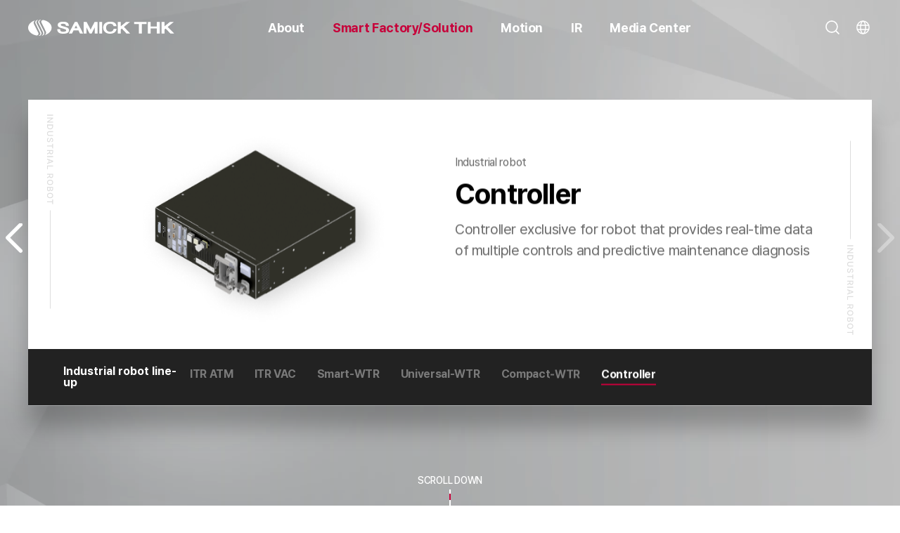

--- FILE ---
content_type: text/html;charset=UTF-8
request_url: https://samickthk.co.kr/en/product/SMART001/SMK_00022
body_size: 53989
content:








<!DOCTYPE html>
<html lang="en">
<head>
<meta charset="UTF-8">
<meta http-equiv="X-UA-Compatible" content="IE=edge">
<meta name="viewport" content="width=device-width, initial-scale=1.0">
<meta property="og:type" content="website">
<meta property="og:url" content="http://www.samickthk.co.kr">
<meta property="og:image" content="http://www.samickthk.co.kr/resources/en/images/common/og_img.jpg">
<meta property="og:title" content="SAMICK THK">
<meta property="og:description" content="This is SAMICK THK Homepage.">
<link rel="shortcut icon" type="image/x-icon" href="/resources/en/images/common/favicon.ico">
<link rel="stylesheet" type="text/css" href="/resources/en/css/style.css">
<meta name="_csrf" content="4ce3f66e-2f22-4de6-a373-29a0ecf1f95d">
<meta name="_csrf_header" content="X-CSRF-TOKEN">
<meta name="google-site-verification" content="pITNcGNAZi0AEZ6m1eQPa-aOC10zbfsKAtdtCyRYSLo" />

<meta name="keywords" content="">
<meta name="description" content="">
<title>ControllerㅣIndustrial robotㅣSmart Factory/SolutionㅣSAMICK THK</title>
</head>
<body>
<!-- wrap -->
<div id="wrap" class="wrap product detail">
    


<!-- skipNavi -->
<div id="skipNavi">
    <a href="javascript:void(0);" data-target="#header">Main Menu Learn More</a>
    <a href="javascript:void(0);" data-target="#container">Container Learn More</a>
    <a href="javascript:void(0);" data-target="#footer">Footer Learn More</a>
</div>
<!-- // skipNavi -->
<!-- header -->
<header id="header" class="header">
    <div class="header_wrap" data-fixed="none">
        <div class="header_inner">
            <h1 class="logo"><a href="/en/" onclick="gtagEvent.defaultButton('CI', 'GNB', 'SAMICK_EN');"><span class="blind">SAMICK THK</span></a></h1>
            <a href="/en/search" class="btn_search mo" onclick="gtagEvent.defaultButton('Search', 'GNB', 'SAMICK_EN');"><span class="blind">Search</span></a>
            <a href="javascript:void(0);" class="btn_nav"><span class="blind">Menu Open</span></a>
            <div class="gnb_area" data-lenis-prevent>
                <!-- util_menu -->
                <div class="util_menu">
                    <!-- <ul class="util_link">
                        <li><a href="/en/inquiry" class="btn_contact_us" title="Learn More" onclick="gtagEvent.defaultButton('Inquiry', 'GNB', 'SAMICK_EN');">Inquiry</a></li>
                        <li><a href="https://samickthk.recruiter.co.kr/appsite/company/index" target="_blank" title="Go to new window" class="btn_recruit" onclick="gtagEvent.defaultButton('Careers', 'GNB', 'SAMICK_EN');">인재채용</a></li>
                    </ul> -->
                    <ul class="util">
                        <li><a href="/en/search" class="btn_search web" onclick="gtagEvent.defaultButton('Search', 'GNB', 'SAMICK_EN');"><span class="blind">Search</span></a></li>
                        <li>
                            <div class="lang_menu">
                                <a href="javascript:void(0);" class="lang"><span class="blind">Language Menu</span></a>
                                <div class="lang_list_inner">
                                    <ul class="lang_list">
                                        <li><a href="javascript:void(0);" onclick="gtagEvent.defaultButton('Language_KR', 'GNB', 'SAMICK_EN');">KR</a></li>
                                        <li class="on"><a href="javascript:void(0);" onclick="gtagEvent.defaultButton('Language_EN', 'GNB', 'SAMICK_EN');">EN</a></li>
                                    </ul>
                                </div>
                            </div>
                        </li>
                    </ul>
                    <a href="javascript:void(0);" class="btn_nav_close"><span class="blind">Menu Close</span></a>
                </div>
                <!-- //util_menu -->

                <!-- gnb -->
                <div class="gnb_wrap">
                    <h2 class="blind">메인 메뉴</h2>
                    <ul id="gnb" class="gnb">
                        <li class="depth1">
                            <a href="/en/company/about" class="depth1_link" onclick="gtagEvent.defaultButton('About', 'GNB', 'SAMICK_EN');">About</a>
                            <div class="sub_gnb">
                                <ul class="depth2_list">
                                    <li class="depth2">
                                        <a href="/en/company/about" class="depth2_link" onclick="gtagEvent.defaultButton('About_Overview', 'GNB', 'SAMICK_EN');">Overview</a>
                                    </li>
                                    <li class="depth2">
                                        <a href="/en/company/ceo" class="depth2_link" onclick="gtagEvent.defaultButton('About_CEO', 'GNB', 'SAMICK_EN');">CEO</a>
                                    </li>
                                    <li class="depth2">
                                        <a href="/en/company/vision" class="depth2_link" onclick="gtagEvent.defaultButton('About_Vision', 'GNB', 'SAMICK_EN');">Vision</a>
                                    </li>
                                    <li class="depth2">
                                        <a href="/en/company/heritage" class="depth2_link" onclick="gtagEvent.defaultButton('About_Heritage', 'GNB', 'SAMICK_EN');">Heritage</a>
                                    </li>
                                    <li class="depth2">
                                        <a href="/en/company/network" class="depth2_link" onclick="gtagEvent.defaultButton('About_Network', 'GNB', 'SAMICK_EN');">Network</a>
                                    </li>
                                    <li class="depth2">
                                        <a href="/resources/en/file/EN_SAMICK_THK_BRIEF.pdf" target="_blank" download class="depth2_link" onclick="gtagEvent.defaultButton('About_BRIEF', 'GNB', 'SAMICK_EN');">SAMICK THK BRIEF</a>
                                    </li>
                                </ul>
                            </div>
                        </li>
                        <li class="depth1">
                            <a href="/en/product/smart-solution/intro" class="depth1_link" onclick="gtagEvent.defaultButton('Smart Factory/Solution Business', 'GNB', 'SAMICK_EN');">Smart Factory/Solution</a>
                            <div class="sub_gnb">
                                <ul class="depth2_list">
                                    <li class="depth2">
                                        <a href="/en/product/smart-solution/intro" class="depth2_link" onclick="gtagEvent.defaultButton('Smart Factory/Solution Business_Introduction', 'GNB', 'SAMICK_EN');">INTRODUCTION</a>
                                    </li>
                                    <li class="depth2" data-proudctNum="1">
                                        <a href="/en/product/smart-solution/overview#smart-01" class="depth2_link product_link" onclick="gtagEvent.defaultButton('Smart Factory/Solution Business_Industrial Robot', 'GNB', 'SAMICK_EN');">Industrial Robot</a>
                                    </li>
                                    <li class="depth2" data-proudctNum="2">
                                        <a href="/en/product/smart-solution/overview#smart-02" class="depth2_link product_link" onclick="gtagEvent.defaultButton('Smart Factory/Solution Business_System', 'GNB', 'SAMICK_EN');">System</a>
                                    </li>
                                    <li class="depth2" data-proudctNum="3">
                                        <a href="/en/product/smart-solution/overview#smart-03" class="depth2_link product_link" onclick="gtagEvent.defaultButton('Smart Factory/Solution Business_Process Equipment', 'GNB', 'SAMICK_EN');">Process Equipment</a>
                                    </li>
                                    <li class="depth2" data-proudctNum="4">
                                        <a href="/en/product/smart-solution/overview#smart-04" class="depth2_link product_link" onclick="gtagEvent.defaultButton('Smart Factory/Solution Business_COBOT', 'GNB', 'SAMICK_EN');">COBOT</a>
                                    </li>
                                    <li class="depth2" data-proudctNum="5">
                                        <a href="/en/product/smart-solution/overview#smart-05" class="depth2_link product_link" onclick="gtagEvent.defaultButton('Smart Factory/Solution Business_AMR', 'GNB', 'SAMICK_EN');">AMR</a>
                                    </li>
                                    <li class="depth2" data-proudctNum="6">
                                        <a href="/en/product/smart-solution/overview#smart-06" class="depth2_link product_link" onclick="gtagEvent.defaultButton('Smart Factory/Solution Business_Smart things', 'GNB', 'SAMICK_EN');">Smart things</a>
                                    </li>
                                    <li class="depth2">
                                        <a href="/en/archive" class="depth2_link" onclick="gtagEvent.defaultButton('Smart Factory/Solution Business_Archaive', 'GNB', 'SAMICK_EN');">Archive</a>
                                    </li>
                                </ul>
                            </div>                                
                        </li>
                        <li class="depth1">
                            <a href="/en/product/motion/intro" class="depth1_link" onclick="gtagEvent.defaultButton('Motion Business', 'GNB', 'SAMICK_EN');">Motion</a>
                            <div class="sub_gnb">
                                <ul class="depth2_list">
                                    <li class="depth2">
                                        <a href="/en/product/motion/intro" class="depth2_link" onclick="gtagEvent.defaultButton('Motion Business_Introduction', 'GNB', 'SAMICK_EN');">INTRODUCTION</a>
                                    </li>
                                    <li class="depth2">
                                        <a href="https://www.e-lmsystem.co.kr" target="_blank" title="Go to new window" class="depth2_link" onclick="gtagEvent.defaultButton('Motion Business_LM System', 'GNB', 'SAMICK_EN');"><span class="ico">LM System</span></a>
                                    </li>
                                    <li class="depth2" data-proudctNum="1">
                                        <a href="/en/product/motion/overview#motion-01" class="depth2_link product_link" onclick="gtagEvent.defaultButton('Motion Business_Orthogonal Coordinate Robot', 'GNB', 'SAMICK_EN');">Orthogonal Coordinate Robot</a>
                                    </li>
                                    <li class="depth2" data-proudctNum="2">
                                        <a href="/en/product/motion/overview#motion-02" class="depth2_link product_link" onclick="gtagEvent.defaultButton('Motion Business_Linear Motor Robot', 'GNB', 'SAMICK_EN');">Linear Motor Robot</a>
                                    </li>
                                    <li class="depth2" data-proudctNum="3">
                                        <a href="/en/product/motion/overview#motion-03" class="depth2_link product_link" onclick="gtagEvent.defaultButton('Motion Business_Precision Stage', 'GNB', 'SAMICK_EN');">Precision Stage</a>
                                    </li>
                                    <li class="depth2" data-proudctNum="4">
                                        <a href="/en/product/motion/overview#motion-04" class="depth2_link product_link" onclick="gtagEvent.defaultButton('Motion Business_Base-isolation structure', 'GNB', 'SAMICK_EN');">Base-isolation structure</a>
                                    </li>
                                    <li class="depth2" data-proudctNum="5">
                                        <a href="/en/product/motion/overview#motion-05" class="depth2_link product_link" onclick="gtagEvent.defaultButton('Motion Business_Files', 'GNB', 'SAMICK_EN');">Files</a>
                                    </li>
                                    <li class="depth2">
                                        <a href="/en/archive" class="depth2_link" onclick="gtagEvent.defaultButton('Motion Business_Archaive', 'GNB', 'SAMICK_EN');">Archive</a>
                                    </li>                                    
                                </ul>
                            </div>
                        </li>
                        <li class="depth1">
                            <a href="/en/ir/message" class="depth1_link" onclick="gtagEvent.defaultButton('IR', 'GNB', 'SAMICK_EN');">IR</a>
                            <div class="sub_gnb">
                                <ul class="depth2_list">
                                    <li class="depth2">
                                        <a href="/en/ir/message" class="depth2_link" onclick="gtagEvent.defaultButton('IR_IR Message', 'GNB', 'SAMICK_EN');">IR Message</a>
                                    </li>
                                    <!--<li class="depth2">
                                        <a href="/en/ir/announcements" class="depth2_link" onclick="gtagEvent.defaultButton('IR_IR Presentation', 'GNB', 'SAMICK_EN');">IR Presentation</a>
                                    </li>-->
                                    <li class="depth2">
                                        <a href="/en/ir/financial-information" class="depth2_link" onclick="gtagEvent.defaultButton('IR_Financial Information', 'GNB', 'SAMICK_EN');">Financial Information</a>
                                    </li>
                                    <li class="depth2">
                                        <a href="/en/ir/dividend" class="depth2_link" onclick="gtagEvent.defaultButton('IR_Status of Dividends', 'GNB', 'SAMICK_EN');">Status of Dividends</a>
                                    </li>
                                    <li class="depth2">
                                        <a href="/en/ir/disclosure" class="depth2_link" onclick="gtagEvent.defaultButton('IR_Information of Official Notice', 'GNB', 'SAMICK_EN');">Information of Official Notice</a>
                                    </li>
                                </ul>
                            </div>
                        </li>
                        <li class="depth1">
                            <a href="/en/media/insights" class="depth1_link" onclick="gtagEvent.defaultButton('Media Center', 'GNB', 'SAMICK_EN');">Media Center</a>
                            <div class="sub_gnb">
                                <ul class="depth2_list">
                                    <li class="depth2">
                                        <a href="/en/media/insights" class="depth2_link" onclick="gtagEvent.defaultButton('Media Center_SAMICK Insignts', 'GNB', 'SAMICK_EN');">SAMICK Insights</a>
                                    </li>
                                    <li class="depth2">
                                        <a href="/en/play" class="depth2_link" target="_blank" onclick="gtagEvent.defaultButton('Media Center_Play', 'GNB', 'SAMICK_EN');">SAMICK Play</a>
                                    </li>
                                </ul>
                            </div>
                        </li>
                    </ul>
                    <div class="depth2_bg"></div>
                </div>
                <!-- //gnb -->
            </div>
            <div class="mo_dim"></div>
        </div>
    </div>
    <div class="dim"></div>
</header>
<!-- // header -->
    <div id="smoother-wrapper">
        <div id="smoother_contents">
            <!-- container -->
            <div id="container" class="container">
                <!-- visual_wrap -->
                <div class="visual_wrap product_visual_wrap">
                    <div class="height_wrap">
                        <h3 class="blind">Product</h3>
                        <!-- js video 생성 -->
                    </div>
                    

                    <!-- product_swiper_wrap -->
                    <div class="product_swiper_wrap">
                        <div class="product_swiper_inner">
                            <div class="swiper product_swiper">
                                <div class="bg"><i></i><i></i></div>
                                <div class="swiper-wrapper">
                                    <div class="swiper-slide">
                                        <div class="img_wrap">
                                            <p class="img">
                                            
                                            
                                            <img src="/upload/product/c342b3218c0a46f8b85074c06f582cda.png" alt="Controller">
                                            
                                            
                                            
                                            </p>
                                        </div>
                                        <div class="txt_box">
                                            <div class="inner">
                                                <p class="sub_tit">
                                                Industrial robot
                                                
                                                </p>
                                                <p class="tit">Controller</p>
                                                <p class="txt"><span>Controller exclusive for robot that provides real-time data of multiple controls and predictive maintenance diagnosis</span></p>

                                                <div class="btn_wrap">
                                                
                                                
                                                </div>
                                            </div>
                                        </div>
                                    </div>
                                </div>
                            </div>
                            <!-- swiper-pagination -->
                            <div class="swiper_pagination_wrap">
                                <p class="category">Industrial robot line-up</p>
                                <div class="swiper-pagination">
                                    
                                    <a href="/en/product/SMART001/SMK_00016" class="line_2 swiper-pagination-bullet " onclick="gtagEvent.defaultButton('Goto_SMART001 lineup_SMK_00016', 'Smart Factory/solution_Product', 'SAMICK_EN');">
                                        
                                        <span class="depth4"><span>ITR ATM</span></span></a>
                                    
                                    <a href="/en/product/SMART001/SMK_00017" class="line_2 swiper-pagination-bullet " onclick="gtagEvent.defaultButton('Goto_SMART001 lineup_SMK_00017', 'Smart Factory/solution_Product', 'SAMICK_EN');">
                                        
                                        <span class="depth4"><span>ITR VAC</span></span></a>
                                    
                                    <a href="/en/product/SMART001/SMK_00018" class="line_2 swiper-pagination-bullet " onclick="gtagEvent.defaultButton('Goto_SMART001 lineup_SMK_00018', 'Smart Factory/solution_Product', 'SAMICK_EN');">
                                        
                                        <span class="depth4"><span>Smart-WTR</span></span></a>
                                    
                                    <a href="/en/product/SMART001/SMK_00020" class="line_2 swiper-pagination-bullet " onclick="gtagEvent.defaultButton('Goto_SMART001 lineup_SMK_00020', 'Smart Factory/solution_Product', 'SAMICK_EN');">
                                        
                                        <span class="depth4"><span>Universal-WTR</span></span></a>
                                    
                                    <a href="/en/product/SMART001/SMK_00019" class="line_2 swiper-pagination-bullet " onclick="gtagEvent.defaultButton('Goto_SMART001 lineup_SMK_00019', 'Smart Factory/solution_Product', 'SAMICK_EN');">
                                        
                                        <span class="depth4"><span>Compact-WTR</span></span></a>
                                    
                                    <a href="/en/product/SMART001/SMK_00022" class="line_2 swiper-pagination-bullet active" onclick="gtagEvent.defaultButton('Goto_SMART001 lineup_SMK_00022', 'Smart Factory/solution_Product', 'SAMICK_EN');">
                                        
                                        <span class="depth4"><span>Controller</span></span></a>
                                    
                                </div>
                                <button type="button" class="btn_more"><span class="inner"><span class="blind">List More</span></span></button>
                            </div>
                            <!-- swiper_control -->
                            <div class="swiper_control">
                                <div class="inner">
                                    
                                    
                                    <div class="swiper-button-prev">
                                        <a href="/en/product/SMART001/SMK_00019" title="Learn More"><span class="blind">Prev Page Learn More</span></a>
                                    </div>
                                    
                                    
                                    
                                    
                                    
                                    
                                    <div class="swiper-button-next swiper-button-disabled">
                                        <a href="javascrip:void(0)" title="Learn More"><span class="blind">Next Page Learn More</span> </a>
                                    </div>
                                    
                                    
                                </div>
                            </div>
                        </div>
                    </div>
                    <!-- // product_swiper_wrap -->
                    
                    
<div id="scrollWrap" class="scroll_wrap">
    <span>SCROLL DOWN</span>
    <i class="ico"></i>
</div>
                </div>
                <!-- // visual_wrap -->
                
                
                <div class="sec sec1 bg">
                    <div class="sec_inner" data-motion>
                        <h3>Products by type</h3>
                        <div class="swiper_wrap product_category_wrap">
                            <div class="swiper-container">
                                <div class="swiper-wrapper">
                                    
                                    <div class="swiper-slide">
                                        <div class="thumb">
                                            <p class="img">
                                            
                                            
                                            
                                            <img src="/upload/product/a016f3da32fe4c8b987668151e1b9cc1.png" alt="" >
                                            
                                            
                                            
                                            </p>
                                        </div>
                                        <div class="txt_box">
                                            <p class="tit">SRC-5C</p>
                                        </div>
                                    </div>
                                    
                                    <div class="swiper-slide">
                                        <div class="thumb">
                                            <p class="img">
                                            
                                            
                                            
                                            <img src="/upload/product/3f24b5a1b27d4a8bbd87feafae47f433.png" alt="" >
                                            
                                            
                                            
                                            </p>
                                        </div>
                                        <div class="txt_box">
                                            <p class="tit">SRC-5L</p>
                                        </div>
                                    </div>
                                    
                                </div>
                            </div>
                            <!-- swiper-scrollbar -->
                            <div class="swiper-scrollbar">
                                <div class="progress_bar"></div>
                            </div>
                        </div>
                    </div>
                </div>
                
                

                
                
                <div class="sec sec2">
                    <div class="sec_inner" data-motion>
                        <h3>Features</h3>
                        <!-- 
                            [D] : key_features_wrap(cont) == popup_swiper_wrap(popup) 내용 동일
                         -->
                        <div class="key_features_wrap">
                            <ul class="list">
                                
                                <li class="btn_popup" data-idx="1">
                                    <a href="javascript:void(0);">
                                        <span class="ico ico1">
                                            <i style="background-image:url('/resources/kr/images/product/product/ico/ico10.svg');"></i>
                                            <span class="tit">Wide range of response</span>
                                            <span class="txt">
                                                Combination by functional and capacity modularization to satisfy requirements for functions and capacity depending on applicable environments
                                            </span>
                                        </span>
                                    </a>
                                </li>
                                
                                <li class="btn_popup" data-idx="2">
                                    <a href="javascript:void(0);">
                                        <span class="ico ico2">
                                            <i style="background-image:url('/resources/kr/images/product/product/ico/ico11.svg');"></i>
                                            <span class="tit">Easy setting</span>
                                            <span class="txt">
                                                Bus-type structure: Easy installation and replacement 
                                            </span>
                                        </span>
                                    </a>
                                </li>
                                
                                <li class="btn_popup" data-idx="3">
                                    <a href="javascript:void(0);">
                                        <span class="ico ico3">
                                            <i style="background-image:url('/resources/kr/images/product/product/ico/ico12.svg');"></i>
                                            <span class="tit">Supporting various robots and systems</span>
                                            <span class="txt">
                                                Hardware and application setting by setting controller parameters
                                            </span>
                                        </span>
                                    </a>
                                </li>
                                
                            </ul>

                            <div class="btn_wrap">
                                <a href="javascript:void(0);" class="more"><span class="blind">More</span></a>
                            </div>
                        </div>
                    </div>
                </div>
                
                
                
                
                
    
                
                
                

                
                
                <div class="sec sec5 bg">
                    <div class="sec_inner" data-motion>
                        <h3>Certificate</h3>
                        <div class="swiper_wrap certification_wrap">
                            <div class="swiper-container">
                                <div class="swiper-wrapper">
                                    
                                    <div class="swiper-slide">
                                        <div class="thumb">
                                            <p class="img">
                                            
                                            
                                            
                                            <img src="/upload/product/6c9992e729344244ad5f392be9ddf205.png" alt="" >
                                            
                                            
                                            
                                            
                                            </p>
                                        </div>
                                        <div class="txt_box">
                                            <p class="tit">SRC-5C CE certificate</p>
                                        </div>
                                    </div>
                                    
                                    <div class="swiper-slide">
                                        <div class="thumb">
                                            <p class="img">
                                            
                                            
                                            
                                            <img src="/upload/product/b01d3ff1da744ba6a820fc4d169f1e8f.png" alt="" >
                                            
                                            
                                            
                                            
                                            </p>
                                        </div>
                                        <div class="txt_box">
                                            <p class="tit">SRC-5L CE certificate</p>
                                        </div>
                                    </div>
                                    
                                </div>
                            </div>
                            <!-- swiper-scrollbar -->
                            <!-- <div class="swiper-scrollbar">
                                <div class="progress_bar"></div>
                            </div> -->
                            <!-- swiper_control -->
                            <div class="swiper_control">
                                <div class="inner">
                                    <div class="swiper-button-prev"></div>
                                    <div class="swiper-button-next"></div>
                                </div>
                            </div>
                        </div>
                        <p class="desc">* The certificate has been blurred in the image for security reasons.</p>
                    </div>
                </div>
                
                
    
                <div class="sec">
                    <div class="sec_inner" data-motion>
                        

<div class="banner_wrap">
    <!-- <div class="banner" id="inqiury_link">
        <dl>
            <dt>Technical inquiry</dt>
            <dd>Are you curious about SAMICK THK product technology?</dd>
        </dl>
        <div class="btn_wrap">
            <a href="/en/inquiry?maincode=C02&subcode=SMART001" title="Learn More" class="btn icon arrow" target="_blank" onclick="gtagEvent.defaultButton('Controller_tech inquity_Btn', 'Smart Factory/solution_Product', 'SAMICK_EN');">Contact Technical</a>
        
        </div>
    </div> -->
    <div class="banner type_black" id="network_link">
        <dl>
            <dt>Purchase inquiry</dt>
            <dd>Are you curious about purchasing SAMICK THK products?</dd>
        </dl>
        <div class="btn_wrap">
            <a href="/en/company/network?q=0" class="btn icon arrow gray" target="_blank" onclick="gtagEvent.defaultButton('Controller_purchase inquity_Btn', 'Smart Factory/solution_Product', 'SAMICK_EN');">To make a purchase inquiry</a>
        </div>
        <a class="tel" href="tel:+820536657258">+82, 053-665-7258</a>
    </div>
</div>
                    </div>
                </div>
    
                
<!-- footer -->
<footer id="footer" class="footer sec fp-auto-height">
    <div class="inner">
        <p class="logo"><img src="/resources/en/images/common/footer_logo.svg" alt="SAMICKTHK"></p>
        <div class="footer_cont">
            <div class="foot_bot left">
                <ul class="link_wrap">
                    <li><a href="/en/privacy" title="Learn More" onclick="gtagEvent.defaultButton('PrivacyPolicy', 'FOOTER', 'SAMICK_EN');">Privacy Policy</a></li>
                    <li><a href="javascript:void(0);" id="btnEmail" onclick="gtagEvent.defaultButton('EmailSecurity', 'FOOTER', 'SAMICK_EN');">Refusal of unauthorized Email collection</a></li>
                </ul>
                <ul class="address">
                    <li><strong>Address.</strong> 163, Seongseodong-ro, Dalseo-gu, Daegu City</li>
                    <li><strong>Tel.</strong> <a href="tel:0536657000">053-665-7000</a></li>
                </ul>
                <p class="copyright">COPYRIGHT (C) SAMICKTHK CO.,LTD. ALL RIGHTS RESERVED.</p>
            </div>
            <div class="foot_bot right">
                <div class="family_wrap">
                    <button type="button" id="btnFamily" onclick="gtagEvent.defaultButton('Family Site', 'FOOTER', 'SAMICK_EN');">Family Site</button>
                    <div class="family_site_list">
                        <ul class="scroll_custom">
                            <li><a href="http://www.samickkiriu.co.kr" target="_blank" title="Go to new window" onclick="gtagEvent.defaultButton('Goto_Family Site_Samick KIRIU', 'FOOTER', 'SAMICK_EN');">삼익KIRIU㈜</a></li>
                            <li><a href="https://mysamick.com/Korean/html/main.html" target="_blank" title="Go to new window" onclick="gtagEvent.defaultButton('Goto_Family Site_Samick Precision', 'FOOTER', 'SAMICK_EN');">삼익정공㈜</a></li>
                            <li><a href="https://www.shds.co.kr/" target="_blank" title="Go to new window" onclick="gtagEvent.defaultButton('Goto_Family Site_Samick HDS', 'FOOTER', 'SAMICK_EN');">삼익HDS㈜</a></li>
                            <li><a href="http://www.samicksdt.co.kr/html/main.html" target="_blank" title="Go to new window" onclick="gtagEvent.defaultButton('Goto_Family Site_Samick SDT', 'FOOTER', 'SAMICK_EN');">삼익SDT㈜</a></li>
                            <li><a href="http://www.shds.co.kr/etc/samick_adm.php" target="_blank" title="Go to new window" onclick="gtagEvent.defaultButton('Goto_Family Site_Samick ADM', 'FOOTER', 'SAMICK_EN');">삼익ADM㈜</a></li>
                            <li><a href="javascript:void(0);" target="_blank" title="Go to new window" onclick="gtagEvent.defaultButton('Goto_Family Site_Samick Matz Ventures', 'FOOTER', 'SAMICK_EN');">삼익매츠벤처스㈜</a></li>
                        </ul>
                    </div>
                </div>
                <ul class="sns_wrap">
                    <li><a href="https://www.instagram.com/samickthk_official/" target="_blank" title="Go to new window" onclick="gtagEvent.defaultButton('Instagram_Btn', 'FOOTER', 'SAMICK_EN');"><img src="/resources/en/images/common/ico_footer_instagram.svg" alt="instagram"></a></li>
                    <li><a href="https://pf.kakao.com/_xjszTd" target="_blank" title="Go to new window" onclick="gtagEvent.defaultButton('Kakaotalk_Btn', 'FOOTER', 'SAMICK_EN');"><img src="/resources/en/images/common/ico_footer_kakao.svg" alt="kakao"></a></li>
                    <li><a href="https://www.youtube.com/@swoong79/featured" target="_blank" title="Go to new window" onclick="gtagEvent.defaultButton('Youtube_Btn', 'FOOTER', 'SAMICK_EN');"><img src="/resources/en/images/common/ico_footer_youtube.svg" alt="youtube"></a></li>
                </ul>
            </div>
        </div>
    </div>
</footer>
<!-- // footer -->

            </div>
            <!-- // container -->
        </div>
    </div>

    

<!-- 이메일무단수집거부 -->
<div id="popEmail" class="popup_wrap fixed_popup popup_email">
    <div class="pop_inner">
        <div class="popup">

             <!-- header -->
             <div class="pop_header">
                <h1>Refusal to collect e-mail addresses without permission</h1>
            </div>
            <!-- cont -->
            <div class="pop_cont">
                <div class="txt_box">
                    <i><img src="/resources/en/images/common/ico_email.svg" alt=""></i>
                    <p>
                        The Company refuses the automatic collection of e-mail addresses posted on the homepage, <br class="pc_on">
                        and any violation will be punished pursuant to the Act on the Promotion of Information and Communication Network Utilization and Information Protection, Etc.<br class="pc_on"> All of the contents posted on the homepage of SAMICK THK are protected pursuant to the Copyright Act.
                    </p>
                </div>
            </div>
             
            <!-- close -->
            <a href="javascript:void(0);" class="pop_close_btn black"><span class="blind">Popup Close</span></a>
        </div>
    </div>
</div>
<!-- // 이메일무단수집거부 -->

<!-- subscribe popup -->
<div id="subscribePopup" class="popup_wrap fixed_popup subscribe_popup">
    <div class="pop_inner">
        <div class="popup">
            <!-- header -->
            <div class="pop_header">
                <h1>Subscribe to SAMICK Insights</h1>
            </div>

            <!-- cont -->
            <div class="pop_cont">
                <div class="borad_write">
                    <div class="tit_box">
                        <strong>Enter the information of the subscription applicant.</strong>
                        <p class="required"><span>*</span>Required data</p>
                    </div>
                    <div class="table_form">
                        <div class="item">
                            <dl class="row">
                                <dt><label for="subscribe_name">Name<span class="txt_point">*</span></label></dt>
                                <dd>
                                    <div class="input_wrap">
                                        <input type="text" id="subscribe_name" name="subscribe_name">
                                    </div>
                                </dd>
                            </dl>
                        </div>
                        <div class="item">
                            <dl class="row">
                                <dt><label for="subscribe_email1">E-Mail<span class="txt_point">*</span></label></dt>
                                <dd>
                                    <div class="email_wrap">
                                        <div class="input_wrap">
                                            <input type="text" id="subscribe_email1" name="subscribe_email1" title="E-Mail id" placeholder="E-mail address">
                                        </div>
                                        <div class="input_wrap">
                                            <input type="text" id="subscribe_email2" name="subscribe_email2" title="E-Mail address" placeholder="Direct input">
                                        </div>
                                        <div class="select_box subscribe_email_direct">
                                            <!-- [D] : select hidden, select_list active 선택 값 -->
                                            <select title="select" name="types">
                                                <option value="Direct input" selected>Direct input</option>
                                            </select>
                                            <div class="custom_select">
                                                <a href="javascript:void(0);" class="current_option">Direct input</a>
                                                <ul class="select_list scroll">
                                                    <li><a href="javascript:void(0);" data-value="">Direct input</a></li>
                                                    <li><a href="javascript:void(0);" data-value="naver.com">naver.com</a></li>
                                                    <li><a href="javascript:void(0);" data-value="daum.net">daum.net</a></li>
                                                    <li><a href="javascript:void(0);" data-value="gmail.com">gmail.com</a></li>
                                                    <li><a href="javascript:void(0);" data-value="hanmail.com">hanmail.com</a></li>
                                                    <li><a href="javascript:void(0);" data-value="hotmail.com">hotmail.com</a></li>
                                                    <li><a href="javascript:void(0);" data-value="nate.com">nate.com</a></li>
                                                    <li><a href="javascript:void(0);" data-value="yahoo.com">yahoo.com</a></li>
                                                </ul>
                                            </div>
                                        </div>
                                    </div>
                                </dd>
                            </dl>
                        </div>
                        <div class="item">
                            <dl class="row">
                                <dt><label for="subscribe_company">Company<span class="txt_point">*</span></label></dt>
                                <dd>
                                    <div class="input_wrap">
                                        <input type="text" id="subscribe_company" name="subscribe_company">
                                    </div>
                                </dd>
                            </dl>
                        </div>
                        <div class="item">
                            <dl class="row">
                                <dt><label for="subscribe_department">Division<span class="txt_point">*</span></label></dt>
                                <dd>
                                    <div class="input_wrap">
                                        <input type="text" id="subscribe_department" name="subscribe_department">
                                    </div>
                                </dd>
                            </dl>
                        </div>
                    </div>
                    <div class="privacy_wrap">
                        <div class="item line">
                            <dl class="row">
                                <dt class="top">Consent to <br class="pc_on">providing personal <br class="pc_on">information<span class="txt_point">*</span></dt>
                                <dd>
                                    <div class="agree_wrap">
                                        <div class="agree_box_scroll">
                                            <div class="agree_box_inner">
                                                <dl>
                                                    <dt>1. Personal data items to be collected</dt>
                                                    <dd>SAMICK THK (hereinafter "Company") processes the personal data items listed below:</dd>
                                                    <dd> - Required data: Company, division, name, e-mail address</dd>
                                                </dl>
                                                <dl>
                                                    <dt>2. Purpose of collection and use</dt>
                                                    <dd>Sending newsletters, management of subscription applicants</dd>
                                                </dl>
                                                <dl>
                                                    <dt>3. Entrustment of handling and processing of personal information</dt>
                                                    <dd>The Company carries out the handling and processing of personal information by entrusting jobs to the following assignee for the purpose of providing customers with better services and facilitating the jobs:
                                                    </dd>
                                                </dl>
                                                <div class="txt_box">
                                                    <span>Assignee: Welcome Associate</span>
                                                    <span>Scope of entrusted jobs: Transmitting newsletters</span>
                                                    <span>Entrustment period: Until the purposes of collection and use of personal information are achieved, or
                                                        application for release of newsletter</span>
                                                </div>
                                                <dl>
                                                    <dt>4. Period of preservation of personal information</dt>
                                                    <dd>Your personal information will be destroyed without delay once the Company receives a notice of rejection of receipt of newsletter. Should the applicable laws and regulations stipulate preservation otherwise, the Company may not destroy but preserve personal information whose period of preservation and use has expired.</dd>
                                                </dl>
                                                <div class="txt_box">
                                                    <span>Note: You may withhold consent to the collection and use of your personal information, in which case the newsletter will not be sent to you.</span>
                                                </div>

                                            </div>
                                        </div>
                                        <div class="agree_box_check">
                                            <div class="custom_checkbox">
                                                <div class="checkbox_area">
                                                    <input type="checkbox" id="subscribe_agree" name="subscribe_agree">
                                                    <label for="subscribe_agree">(Required) I consent to the collection and use of my personal information.</label>
                                                </div>
                                            </div>
                                        </div>
                                    </div>
                                </dd>
                            </dl>
                        </div>
                    </div>
                    <div class="btn_wrap">
                        <a href="javascript:void(0);" id="applySubscribe" class="btn apply_subscribe">Apply for subscription</a>
                    </div>
                </div>
            </div>

            <!-- complete -->
            <!-- [D]: 구독 신청 완료 후 팝업 생성 show Class 삽입 -->
            <div class="complete_subscribe_cont">
                <div class="inner">
                    <strong>Application for subscription<br>to SAMICK lnsights is complete.</strong>
                    <p>The Company will inform you of various news on SAMICK THK.</p>
                    <div class="btn_wrap">
                        <a href="javascript:void(0);" id="btnSubscribeConfirm" class="btn icon">OK</a>
                    </div>
                </div>
            </div>
            <!-- // [D]: 구독 신청 완료 후 팝업 생성 -->
            <!-- close -->
            <a href="javascript:void(0);" class="pop_close_btn"><span class="blind">Popup Close</span></a>
        </div>
    </div>
</div> 
<!-- // subscribe popup -->


    <!-- 주요특징 product_popup -->
    <div class="popup_wrap product_popup" data-popup="popup">
       <div class="pop_inner">
            <div class="popup">
                <div class="popup_swiper_wrap">
                    <div class="swiper-container popup_swiper">
                        <ul class="swiper-wrapper">
                            
                            <li class="swiper-slide">
                                <div class="txt_wrap">
                                    <h5>
                                        <i style="background-image:url('/resources/kr/images/product/product/ico/ico10.svg')"></i>
                                        <span>Wide range of response</span>
                                    </h5>
                                    <p>
                                        Combination by functional and capacity modularization to satisfy requirements for functions and capacity depending on applicable environments
                                    </p>
                                </div>
                            </li>
                            
                            <li class="swiper-slide">
                                <div class="txt_wrap">
                                    <h5>
                                        <i style="background-image:url('/resources/kr/images/product/product/ico/ico11.svg')"></i>
                                        <span>Easy setting</span>
                                    </h5>
                                    <p>
                                        Bus-type structure: Easy installation and replacement 
                                    </p>
                                </div>
                            </li>
                            
                            <li class="swiper-slide">
                                <div class="txt_wrap">
                                    <h5>
                                        <i style="background-image:url('/resources/kr/images/product/product/ico/ico12.svg')"></i>
                                        <span>Supporting various robots and systems</span>
                                    </h5>
                                    <p>
                                        Hardware and application setting by setting controller parameters
                                    </p>
                                </div>
                            </li>
                            
                        </ul>
                    </div>
                    <!-- swiper_control -->
                    <div class="swiper_control">
                        <div class="inner">
                            <div class="swiper-button-prev"></div>
                            <div class="swiper-button-next"></div>
                        </div>
                    </div>
                    <div class="swiper-pagination"></div>
                </div>
                <a href="javascript:void(0);" class="pop_close_btn"><span class="blind">Popup Close</span></a>
            </div>
       </div>
    </div>
    <!-- // 주요특징 product_popup -->
</div>
<!-- // wrap -->



<!-- quick_menu -->
<div id="quickMenu" class="quick_menu">
    <a href="/en/search" class="link_search" title="Learn More" onclick="gtagEvent.defaultButton('Goto_Products_Search_Btn', 'MAIN', 'SAMICK_EN');"><span>Product Search</span><i></i></a>
    <a href="/en/archive" class="btn_archive ico" title="Learn More"><i></i><span>Archive</span></a>
    <a href="javascript:void(0);" class="btn_subscribe ico pop_btn" data-popup="popup" title="Learn More" onclick=""><i></i><span>Subscribe</span></a>
    <a href="javascript:void(0);" id="topBtn" class="btn_top" title="TOP">TOP</a>
</div>
<!-- // quick_menu -->

<!-- Google tag (gtag.js) -->
<script async src="https://www.googletagmanager.com/gtag/js?id=G-SHD50KV51N"></script>
<script>
    window.dataLayer = window.dataLayer || [];
    function gtag() { dataLayer.push(arguments); }
    gtag('js', new Date());

    gtag('config', 'G-SHD50KV51N');
</script>
<script src="/resources/en/js/plugin/jquery-3.4.1.min.js"></script>
<script src="/resources/en/js/plugin/mCustomScrollbar-3.1.2.min.js"></script>
<script src="/resources/en/js/plugin/gsap.js"></script>
<script src="/resources/en/js/plugin/ScrollTrigger.js"></script>
<script src="/resources/en/js/plugin/ScrollToPlugin.js"></script>
<script src="/resources/en/js/plugin/lenis.min.js"></script>
<script src="/resources/en/js/plugin/fullpage.min.js"></script>
<script src="/resources/en/js/plugin/swiper-10.3.1.min.js"></script>
<script src="/resources/en/js/plugin/bodymovin_5.12.2_lottie.min.js"></script>
<script src="/resources/en/js/common.js"></script>
<script src="/resources/en/js/application.js"></script>
<script src="/resources/en/js/gtagEvent.js"></script>
<script src="/resources/en/js/page/product_detail.js"></script>
</body>
</html>


--- FILE ---
content_type: text/css
request_url: https://samickthk.co.kr/resources/en/css/style.css
body_size: 555950
content:
@charset "UTF-8";
/* base */ /* font */
/* base */
/* path */
/* reset */
@import "plugin/fullpage.min.css";
@import "plugin/swiper-10.3.1.min.css";
@import "plugin/mCustomScrollbar.css";
html,
body,
p,
h1,
h2,
h3,
h4,
h5,
h6,
ul,
ol,
li,
dl,
dt,
dd,
p,
table,
th,
td,
form,
fieldset,
legend,
input,
textarea,
button,
select {
  padding: 0;
  margin: 0;
}

body {
  font-family: "Pretendard", Helvetica, Arial, sans-serif;
  color: #666;
  font-weight: 400;
  line-height: 1;
  -webkit-text-size-adjust: none;
}

html,
body {
  font-size: 16px;
}

h1,
h2,
h3,
h4,
h5,
h6,
strong {
  margin: 0;
  font-size: 100%;
  line-height: 1;
  -webkit-margin-after: 0;
          margin-block-end: 0;
  -webkit-margin-before: 0;
          margin-block-start: 0;
}

select,
button,
input,
textarea,
pre {
  font-family: "Pretendard", Helvetica, Arial, sans-serif;
  font-size: 16px;
  color: #666;
}

pre {
  white-space: pre-wrap;
}

fieldset,
img,
button {
  border: 0;
}

img,
input,
button {
  vertical-align: top;
}

img {
  display: block;
  max-width: 100%;
  pointer-events: none;
}

table {
  width: 100%;
  border-collapse: collapse;
  border-spacing: 0;
  word-break: break-all;
  word-wrap: break-word;
}

address,
em {
  font-style: normal;
}

ol,
ul,
li {
  list-style: none;
}

hr {
  display: none;
}

a {
  text-decoration: none;
  color: inherit;
}

a:hover,
a:active {
  text-decoration: none;
}

legend {
  position: absolute;
  left: -9999px;
  top: 0;
}

caption {
  overflow: hidden;
  width: 0;
  height: 0;
  font-size: 0;
  line-height: 0;
}

button {
  background: none;
  cursor: pointer;
  -webkit-apperance: none;
}

button::-moz-focus-inner {
  padding: 0;
  border: 0;
}

textarea {
  resize: none;
}

* {
  box-sizing: border-box;
}

.blind {
  position: absolute;
  width: 1px;
  height: 1px;
  margin: -1px;
  padding: 0;
  overflow: hidden;
  clip: rect(0, 0, 0, 0);
  border: 0;
  text-indent: 100%;
  white-space: nowrap;
  overflow: hidden;
}

/* HTML5 display-role reset for older browsers */
article,
aside,
details,
figcaption,
figure,
footer,
header,
hgroup,
menu,
nav,
section {
  display: block;
}

/* select arrow none */
input[type=text],
input[type=password],
input[type=number],
input[type=tel],
input[type=email],
input[type=button],
input[type=submit] {
  border-radius: 0;
  -webkit-appearance: none;
  -moz-appearance: none;
}

select::-ms-expand {
  display: none;
}
select:focus {
  border: 1px solid #c7003a;
}

textarea {
  border-radius: 0;
  -webkit-appearance: none;
  -moz-appearance: none;
}

input::-moz-placeholder,
textarea::-moz-placeholder {
  color: #999;
}

input::-moz-placeholder, textarea::-moz-placeholder {
  color: #999;
}

input::placeholder,
textarea::placeholder {
  color: #999;
}

input:-webkit-autofill {
  -webkit-box-shadow: 0 0 0 1000px white inset;
}

.hide {
  display: none !important;
  visibility: hidden !important;
}

.swiper-scrollbar-drag {
  cursor: pointer;
}

@font-face {
  font-family: "Pretendard";
  font-display: swap;
  font-style: normal;
  font-weight: 400;
  src: url("/resources/en/fonts/Pretendard-Regular.eot");
  src: url("/resources/en/fonts/Pretendard-Regular.eot?#iefix") format("embedded-opentype"), url("/resources/en/fonts/Pretendard-Regular.woff2") format("woff2"), url("/resources/en/fonts/Pretendard-Regular.woff") format("woff");
}
@font-face {
  font-family: "Pretendard";
  font-display: swap;
  font-style: normal;
  font-weight: 500;
  src: url("/resources/en/fonts/Pretendard-Medium.eot");
  src: url("/resources/en/fonts/Pretendard-Medium.eot?#iefix") format("embedded-opentype"), url("/resources/en/fonts/Pretendard-Medium.woff2") format("woff2"), url("/resources/en/fonts/Pretendard-Medium.woff") format("woff");
}
@font-face {
  font-family: "Pretendard";
  font-display: swap;
  font-style: normal;
  font-weight: bold;
  src: url("/resources/en/fonts/Pretendard-Bold.eot");
  src: url("/resources/en/fonts/Pretendard-Bold.eot?#iefix") format("embedded-opentype"), url("/resources/en/fonts/Pretendard-Bold.woff2") format("woff2"), url("/resources/en/fonts/Pretendard-Bold.woff") format("woff");
}
/* media query */
/* font */
/* margin-bottom 
*  @param {number} $length - block 개수
*  @param {number} $font-size - font-size
*  @param {number} $line-height - line-height
*  @param {number} $marginBlockPx - _variable.scss 에 선언한 pc,tablet,mobile 마진블럭 개당 px 값
*                                   default 값은 pc마진블럭, 랩탑,모바일에서 마진값 변동시 변수값 변경 후 사용
*                                   ex)  tablet - marginBottom(2,18,30,$tabletBlockSize)
*                                   ex)  mobile - marginBottom(2,18,30,$mobileBlockSize)
*                                   블럭개수 없고 기본 margin rem 사용 시
*                                   ex)  marginBottom(0,null,null,픽셀값입력), marginBottom(0,$marginBlockPx:픽셀값입력)
*
*/
/* margin-top
*  위와 동일 하나 margin-bottom 을 기본적으로 사용 하지만 예외적인 경우 margin-top 사용
*  예외 - 타이틀부분 공통 처리를 하였는데 서브타이틀이 사용되지 않는 페이지의 경우 타이틀에 불필요한 margin-bottom 이 들어갈 경우 등
*/
/* font-size */
/* 말줄임 */
/* transform */
/* background */
/* background */
/* bullet */
/* clear */
/* wordBreak */
/* em */
/* rem */
/* % */
/* vw */
/* vh */
/* grid */
/* layout */
/* skipNavi */
#skipNavi a {
  position: absolute;
  left: -9999px;
  top: 0;
}
#skipNavi a:focus {
  z-index: 5000;
  display: block;
  left: 0;
  top: 0;
  width: 100%;
  height: 40px;
  font-size: 20px;
  color: #fff;
  line-height: 40px;
  text-align: center;
  background-color: #000;
}

body[data-scroll=up] .header.bgNone .header_wrap[data-fixed=fixed] {
  background-color: #fff;
}
body[data-scroll=up] .header .sub_gnb {
  border-top: 1px solid #ddd;
}

.header.bgNone .header_wrap {
  background-color: transparent;
}
.header.bgNone .header_wrap[data-fixed=fixed] .logo a {
  background-image: url("/resources/en/images/common/logo.svg");
}
.header.bgNone .header_wrap[data-fixed=fixed] .btn_search {
  background-image: url("/resources/en/images/common/ico_search.svg");
}
.header.bgNone .header_wrap[data-fixed=fixed] .gnb .depth1.on .depth1_link, .header.bgNone .header_wrap[data-fixed=fixed] .gnb .depth1.current .depth1_link, .header.bgNone .header_wrap[data-fixed=fixed] .gnb .depth1:hover .depth1_link {
  color: #c7003a;
}
.header.bgNone .header_wrap[data-fixed=fixed] .gnb .depth1 .depth1_link {
  color: #000;
}
.header.bgNone .header_wrap[data-fixed=fixed] .util_menu {
  color: #000;
}
.header.bgNone .header_wrap[data-fixed=fixed] .util_menu .btn_recruit::before, .header.bgNone .header_wrap[data-fixed=fixed] .util_menu .btn_recruit::after {
  background-image: url("/resources/en/images/common/ico_recruit_arrow.svg");
}
.header.bgNone .header_wrap[data-fixed=fixed] .util_menu .lang_menu .lang {
  background-image: url("/resources/en/images/common/ico_lang.svg");
}
.header.bgNone.open .header_wrap {
  background-color: #fff;
}
.header.bgNone.open .logo a {
  background-image: url("/resources/en/images/common/logo.svg");
}
.header.bgNone.open .btn_search {
  background-image: url("/resources/en/images/common/ico_search.svg");
}
.header.bgNone.open .gnb .depth1.on .depth1_link, .header.bgNone.open .gnb .depth1.current .depth1_link, .header.bgNone.open .gnb .depth1:hover .depth1_link {
  color: #c7003a;
}
.header.bgNone.open .gnb .depth1 .depth1_link {
  color: #000;
}
.header.bgNone.open .dim {
  display: block;
}
.header.bgNone.open .sub_gnb {
  border-top: 1px solid #ddd;
}
.header.bgNone.open .util_menu {
  color: #000;
}
.header.bgNone.open .util_menu .btn_recruit::after {
  background-image: url("/resources/en/images/common/ico_recruit_arrow.svg");
}
.header.bgNone.open .util_menu .lang_menu .lang {
  background-image: url("/resources/en/images/common/ico_lang.svg");
}
.header.bgNone .logo a {
  background-image: url("/resources/en/images/common/logo_w.svg");
}
.header.bgNone .btn_search {
  background-image: url("/resources/en/images/common/ico_search_w.svg");
}
.header.bgNone .gnb .depth1 .depth1_link {
  color: #fff;
}
.header.bgNone .util_menu {
  color: #fff;
}
.header.bgNone .util_menu .btn_recruit::before, .header.bgNone .util_menu .btn_recruit::after {
  background-image: url("/resources/en/images/common/ico_recruit_arrow_w.svg");
}
.header.bgNone .util_menu .lang_menu .lang {
  background-image: url("/resources/en/images/common/ico_lang_w.svg");
}
@media only screen and (min-device-width: 1200px) and (max-device-width: 1366px) and (pointer: coarse) {
  .header.bgNone .header_wrap[data-fixed=fixed] .btn_nav {
    background-image: url("/resources/en/images/common/ico_nav.svg");
  }
  .header.bgNone .header_wrap[data-fixed=fixed] .gnb .depth1.on .depth1_link, .header.bgNone .header_wrap[data-fixed=fixed] .gnb .depth1.current .depth1_link, .header.bgNone .header_wrap[data-fixed=fixed] .gnb .depth1:hover .depth1_link {
    color: #fff;
  }
  .header.bgNone .gnb .depth1 .depth1_link {
    color: #000;
  }
  .header.bgNone .btn_nav {
    background-image: url("/resources/en/images/common/ico_nav_w.svg");
  }
}
@media (max-width: 1199px) {
  .header.bgNone .header_wrap[data-fixed=fixed] .btn_nav {
    background-image: url("/resources/en/images/common/ico_nav.svg");
  }
  .header.bgNone .header_wrap[data-fixed=fixed] .gnb .depth1.on .depth1_link, .header.bgNone .header_wrap[data-fixed=fixed] .gnb .depth1.current .depth1_link, .header.bgNone .header_wrap[data-fixed=fixed] .gnb .depth1:hover .depth1_link {
    color: #fff;
  }
  .header.bgNone .gnb .depth1 .depth1_link {
    color: #000;
  }
  .header.bgNone .btn_nav {
    background-image: url("/resources/en/images/common/ico_nav_w.svg");
  }
}

.header {
  position: absolute;
  top: 0;
  left: 0;
  width: 100%;
}
.header.open .header_inner {
  border-bottom: 1px solid #ddd;
}
.header.open .banner_outlink {
  opacity: 1;
  visibility: visible;
}
.header.open .sub_gnb {
  border-top: 1px solid #ddd;
}
.header .banner_outlink {
  overflow: hidden;
  position: absolute;
  right: 0;
  top: 80px;
  height: 0;
  opacity: 0;
  visibility: hidden;
}
.header .banner_outlink .banner {
  overflow: hidden;
  margin-top: 70px;
  width: 305px;
  height: 170px;
}
.header .banner_outlink .banner:hover .bg {
  transform: scale(1.05);
}
.header .banner_outlink .banner:hover .txt_wrap i {
  border: 1px solid #c7003a;
  background-color: #c7003a;
}
.header .banner_outlink a {
  position: relative;
  z-index: 1001;
  display: inline-block;
  width: 100%;
  height: 100%;
}
.header .banner_outlink .bg {
  width: 100%;
  height: 100%;
  background-position: center center;
  background-repeat: no-repeat;
  background-size: cover;
  transition: all 0.4s ease-in-out;
  transform: scale(1.01);
}
.header .banner_outlink .txt_wrap {
  position: absolute;
  left: 40px;
  bottom: 30px;
  width: 65%;
}
.header .banner_outlink .txt_wrap .txt {
  width: 100%;
  font-size: 1.5rem;
  line-height: 1.4166666667;
  letter-spacing: -0.02em;
  color: #fff;
  font-weight: bold;
}
.header .banner_outlink .txt_wrap i {
  display: block;
  width: 30px;
  height: 30px;
  margin-top: 20px;
  border: 1px solid #fff;
  border-radius: 100%;
  position: relative;
  transition: all 0.4s ease-in-out;
}
.header .banner_outlink .txt_wrap i:after {
  display: block;
  position: absolute;
  top: 50%;
  left: 50%;
  width: 14px;
  height: 10px;
  content: "";
}
.header .banner_outlink .txt_wrap i:after {
  transform: translate(-50%, -50%);
  background: url("/resources/en/images/common/ico_round_arrow_w.svg") center center no-repeat;
  background-size: cover;
}
.header .header_wrap {
  position: relative;
  left: 0;
  top: 0;
  z-index: 2000;
  width: 100%;
  height: 80px;
  background-color: #fff;
  transition: height 0.3s ease-in-out, top 0.3s ease-in-out;
}
.header .header_wrap[data-fixed=fixed] {
  position: fixed;
}
.header .header_inner {
  position: relative;
  z-index: 2000;
  width: 100%;
  margin: 0 auto;
  padding: 0 80px;
}
.header .logo {
  position: absolute;
  left: 6%;
  top: 28px;
  width: 208px;
}
.header .logo a {
  display: block;
  width: 100%;
  height: 24px;
  background: url("/resources/en/images/common/logo.svg") 0 0 no-repeat;
  background-size: 100%;
}
.header .btn_search {
  display: inline-block;
  width: 24px;
  height: 24px;
  vertical-align: bottom;
  background: url("/resources/en/images/common/ico_search.svg") 0 0 no-repeat;
}
.header .dim {
  display: none;
  z-index: 1999;
  position: fixed;
  left: 0;
  top: 0;
  width: 100%;
  height: 100vh;
  background-color: rgba(0, 0, 0, 0.5);
}
.header .dim.on {
  display: block;
}
.header .gnb_area {
  height: 80px;
}
.header .gnb_area .line {
  opacity: 0;
  position: absolute;
  left: 0;
  bottom: 0;
  width: auto;
  height: 2px;
  background-color: #c7003a;
  transition: width 0.2s linear;
}
.header .gnb_area .line.on {
  opacity: 1;
}
.header .gnb {
  display: flex;
  flex-wrap: wrap;
  justify-content: center;
  align-items: normal;
}
.header .gnb .depth1 {
  display: inline-block;
  margin: 0 20px;
}
.header .gnb .depth1 .depth1_link {
  display: block;
  position: relative;
  margin: 31px auto;
  padding: 0 10px;
  font-size: 1.125rem;
  line-height: 1;
  letter-spacing: -0.02em;
  font-weight: bold;
  color: #000;
  transition: color 0.2s ease-in-out;
}
.header .gnb .depth1.on .sub_gnb {
  z-index: 1001;
}
.header .gnb .depth1.on .sub_gnb .depth2_list {
  opacity: 1;
  visibility: visible;
}
.header .gnb .depth1.on .sub_gnb .depth2_list .depth2 {
  opacity: 1;
  visibility: visible;
  transition: all 0.3s ease-in-out;
}
.header .gnb .depth1.on .depth1_link, .header .gnb .depth1.current .depth1_link, .header .gnb .depth1:hover .depth1_link {
  color: #c7003a;
}
.header .sub_gnb {
  overflow: hidden;
  position: absolute;
  left: 0;
  top: 80px;
  z-index: 1000;
  width: 100%;
  height: 0;
  margin: 0 auto;
}
.header .depth2_bg {
  overflow: hidden;
  position: absolute;
  left: 0;
  top: 80px;
  width: 100%;
  height: auto;
  background-color: #fff;
}
.header .depth2_list {
  display: flex;
  flex-wrap: wrap;
  justify-content: center;
  align-items: flex-start;
  opacity: 0;
  visibility: hidden;
  transition: opacity 0.2s ease-in-out;
}
.header .depth2_list .depth2 {
  margin-left: 30px;
  text-align: center;
}
.header .depth2_list .depth2:first-child {
  margin-left: 0;
}
.header .depth2_list .depth2.on .depth2_link, .header .depth2_list .depth2.current .depth2_link, .header .depth2_list .depth2:hover .depth2_link {
  color: #c7003a;
}
.header .depth2_list .depth2_link {
  display: inline-block;
  position: relative;
  padding: 40px 0;
  font-size: 1rem;
  line-height: 1.1875;
  letter-spacing: -0.02em;
  color: #000;
  font-weight: 500;
  text-align: center;
}
.header .depth2_list .depth2_link:hover {
  color: #c7003a;
}
.header .depth2_list .depth2_link:hover .ico:before {
  -webkit-animation: outlinkAnimationBefore 0.3s 0.3s forwards;
          animation: outlinkAnimationBefore 0.3s 0.3s forwards;
}
@-webkit-keyframes outlinkAnimationBefore {
  from {
    opacity: 0;
    margin-top: 5px;
    margin-right: 5px;
  }
  to {
    opacity: 1;
    margin-top: 0;
    margin-right: 0;
  }
}
@keyframes outlinkAnimationBefore {
  from {
    opacity: 0;
    margin-top: 5px;
    margin-right: 5px;
  }
  to {
    opacity: 1;
    margin-top: 0;
    margin-right: 0;
  }
}
.header .depth2_list .depth2_link:hover .ico:after {
  -webkit-animation: outlinkAnimationAfter 0.3s forwards;
          animation: outlinkAnimationAfter 0.3s forwards;
}
@-webkit-keyframes outlinkAnimationAfter {
  from {
    opacity: 1;
    margin-top: 5px;
    margin-right: 5px;
  }
  to {
    opacity: 0;
    margin-top: -5px;
    margin-right: -5px;
  }
}
@keyframes outlinkAnimationAfter {
  from {
    opacity: 1;
    margin-top: 5px;
    margin-right: 5px;
  }
  to {
    opacity: 0;
    margin-top: -5px;
    margin-right: -5px;
  }
}
.header .depth2_list .ico {
  display: inline-block;
  position: relative;
  padding-right: 27px;
}
.header .depth2_list .ico:before, .header .depth2_list .ico:after {
  content: "";
  position: absolute;
  right: 0;
  top: 50%;
  transform: translateY(-50%);
}
.header .depth2_list .ico::before {
  opacity: 0;
  width: 22px;
  height: 22px;
  margin-top: 5px;
  margin-right: 5px;
  background: url("/resources/en/images/button/ico_header_outlink.svg") 0 0;
  background-size: 100% 100%;
}
.header .depth2_list .ico:after {
  width: 22px;
  height: 22px;
  background: url("/resources/en/images/button/ico_header_outlink.svg") 0 0;
  background-size: 100% 100%;
}
.header .depth3_list {
  display: none;
  margin-bottom: 40px;
}
.header .depth3_list > li.current .depth3_link {
  color: #c7003a;
}
.header .depth3_list > li .depth3_link {
  position: relative;
  display: inline-block;
  padding: 10px 0;
  color: #000;
  text-align: center;
}
.header .depth3_list > li .depth3_link:hover {
  color: #c7003a;
}
.header .util_menu {
  position: absolute;
  right: 6%;
  top: 28px;
  z-index: 1010;
  width: auto;
  color: #000;
  font-weight: 500;
}
.header .util_menu > ul {
  display: flex;
  flex-wrap: wrap;
  justify-content: flex-end;
  align-items: normal;
  float: left;
}
.header .util_menu > ul > li {
  margin-left: 30px;
}
.header .util_menu > ul > li:first-child {
  margin-left: 0;
}
.header .util_menu > ul.util_link {
  margin-right: 30px;
}
.header .util_menu a {
  display: inline-block;
  height: 24px;
  line-height: 24px;
  vertical-align: middle;
}
.header .util_menu a:hover {
  color: #c7003a;
}
.header .util_menu .btn_recruit {
  position: relative;
  padding-right: 21px;
}
.header .util_menu .btn_recruit::before, .header .util_menu .btn_recruit::after {
  content: "";
  position: absolute;
  right: 0;
  top: 50%;
  transform: translateY(-49%);
  width: 16px;
  height: 16px;
  background: url("/resources/en/images/common/ico_recruit_arrow.svg") center center no-repeat;
  background-size: 100%;
}
.header .util_menu .btn_recruit::before {
  opacity: 0;
}
.header .util_menu .btn_recruit:hover:before {
  -webkit-animation: outlinkAnimationBefore 0.3s 0.3s forwards;
          animation: outlinkAnimationBefore 0.3s 0.3s forwards;
}
@keyframes outlinkAnimationBefore {
  from {
    opacity: 0;
    margin-top: 5px;
    margin-right: 5px;
  }
  to {
    opacity: 1;
    margin-top: 0;
    margin-right: 0;
  }
}
.header .util_menu .btn_recruit:hover:after {
  -webkit-animation: outlinkAnimationAfter 0.3s forwards;
          animation: outlinkAnimationAfter 0.3s forwards;
}
@keyframes outlinkAnimationAfter {
  from {
    opacity: 1;
    margin-top: 5px;
    margin-right: 5px;
  }
  to {
    opacity: 0;
    margin-top: -5px;
    margin-right: -5px;
  }
}
.header .util_menu .lang_menu {
  position: relative;
}
.header .util_menu .lang_menu .lang {
  width: 24px;
  height: 24px;
  background: url("/resources/en/images/common/ico_lang.svg") center center no-repeat;
  background-size: 100%;
}
.header .util_menu .lang_menu.on .lang_list_inner {
  display: block;
}
.header .util_menu .lang_list_inner {
  display: none;
  position: absolute;
  left: 0;
  top: 0;
  z-index: 1001;
  margin-left: -14px;
  padding-top: 32px;
  width: 50px;
}
.header .util_menu .lang_list_inner .lang_list {
  padding: 10px 0 0;
  background-color: #fff;
  border: 1px solid #ddd;
  text-align: center;
  font-weight: 500;
}
.header .util_menu .lang_list_inner .lang_list li {
  text-align: center;
}
.header .util_menu .lang_list_inner .lang_list li:first-child {
  margin-top: 0;
}
.header .util_menu .lang_list_inner .lang_list li a {
  display: block;
  height: auto;
  padding-bottom: 10px;
  line-height: inherit;
  color: #000;
}
.header .util_menu .lang_list_inner .lang_list li.on a, .header .util_menu .lang_list_inner .lang_list li:hover a {
  color: #c7003a;
  background-color: #fff;
}
.header .btn_nav,
.header .btn_nav_close,
.header .mo_dim,
.header .btn_search.mo,
.header .btn_wrap.mo {
  display: none;
}
@media (min-width: 1200px) and (max-width: 1599px) {
  .header .header_inner {
    padding: 0 40px;
  }
  .header .logo {
    left: 40px;
  }
  .header .gnb {
    margin-left: 7%;
  }
  .header .util_menu {
    right: 40px;
  }
}
@media (min-width: 1200px) and (max-width: 1299px) {
  .header .gnb .depth1 {
    margin: 0 10px;
  }
  .header .util_menu > ul > li {
    margin-left: 20px;
  }
}
@media (max-width: 1199px) {
  .header {
    height: 60px;
  }
  .header .util_menu .btn_search.web {
    display: none;
  }
  .header .btn_nav,
.header .btn_nav_close,
.header .btn_search.mo,
.header .btn_wrap.mo {
    display: block;
  }
  .header .banner_outlink {
    overflow: visible;
    position: static;
    opacity: 1;
    visibility: visible;
    margin: 0 24px;
    width: calc(100% - 48px);
    height: auto;
  }
  .header .banner_outlink .banner {
    position: relative;
    margin-top: 30px;
    width: 100%;
    padding-top: 54%;
    height: auto;
  }
  .header .banner_outlink .banner a {
    position: absolute;
    left: 50%;
    top: 50%;
    transform: translate(-50%, -50%);
    width: 100%;
    height: 100%;
  }
  .header .banner_outlink .banner .txt_wrap {
    left: 30px;
    bottom: 20px;
    width: 50%;
    max-width: 150px;
  }
  .header .banner_outlink .banner .txt_wrap .txt {
    font-size: 1.125rem;
    line-height: 1.2222222222;
    letter-spacing: -0.02em;
  }
  .header .banner_outlink .banner .txt_wrap i {
    margin-top: 10px;
  }
  .header .header_wrap {
    position: relative;
    height: 60px;
  }
  .header .header_wrap[data-fixed=fixed] {
    position: fixed;
  }
  .header .header_wrap .btn_search.mo {
    position: absolute;
    right: 68px;
    top: 50%;
    transform: translateY(-50%);
  }
  .header .header_inner {
    height: 100%;
    padding: 0 24px;
  }
  .header .mo_dim {
    display: none;
    z-index: 1999;
    position: fixed;
    left: 0;
    top: 0;
    width: 100%;
    height: 100vh;
    background-color: rgba(0, 0, 0, 0.5);
  }
  .header .mo_dim.on {
    display: block;
  }
  .header .logo {
    left: 24px;
    top: 50%;
    transform: translateY(-50%);
    width: 160px;
  }
  .header .logo a {
    height: 17px;
  }
  .header .btn_nav {
    position: absolute;
    right: 24px;
    top: 50%;
    transform: translateY(-50%);
    width: 24px;
    height: 24px;
    background: url("/resources/en/images/common/ico_nav.svg") left top no-repeat;
    background-size: cover;
  }
  .header .btn_nav_close {
    position: absolute;
    right: 24px;
    top: 24px;
    width: 24px;
    height: 24px;
    background: url("/resources/en/images/common/ico_nav_close.svg") center center no-repeat;
    background-size: cover;
  }
  .header .gnb_area {
    opacity: 0;
    position: fixed;
    right: -70%;
    top: 0;
    z-index: 2000;
    width: 70%;
    height: 100%;
    min-height: 530px;
    background-color: #fff;
    transition: right 0.4s ease-in-out;
  }
  .header .gnb_area.open {
    opacity: 1;
    right: 0;
  }
  .header .gnb_area.open .sub_gnb {
    right: 0;
  }
  .header .gnb_area .line {
    display: none;
  }
  .header .gnb_wrap {
    position: relative;
    top: 60px;
    left: 0;
    padding-bottom: 10px;
    width: 100%;
    height: 100%;
    background-color: #f7f7f7;
  }
  .header .gnb {
    overflow: hidden;
    position: relative;
    display: block;
    height: calc(100% - 80px);
  }
  .header .gnb .depth1 {
    position: relative;
    margin: 0;
    width: 100%;
  }
  .header .gnb .depth1.on .depth1_link, .header .gnb .depth1.current .depth1_link {
    color: #fff;
  }
  .header .gnb .depth1.on .depth1_link:before, .header .gnb .depth1.current .depth1_link:before {
    width: 100%;
  }
  .header .gnb .depth1.on .depth1_link::after, .header .gnb .depth1.current .depth1_link::after {
    background-image: url("/resources/en/images/common/ico_nav_arrow_on.svg");
  }
  .header .gnb .depth1.on .sub_gnb, .header .gnb .depth1.current .sub_gnb {
    z-index: 3;
    opacity: 1;
    visibility: visible;
    transform: translate(0, 0);
    border-top: none;
  }
  .header .gnb .depth1 .depth1_link {
    display: flex;
    align-items: center;
    z-index: 1;
    position: relative;
    width: 46%;
    margin: 0;
    padding: 0 36px 0 24px;
    height: 60px;
    font-size: 1rem;
    line-height: 1.5;
    letter-spacing: -0.02em;
    transition: color 0.2s ease-in-out;
    word-break: keep-all;
    word-wrap: break-word;
  }
  .header .gnb .depth1 .depth1_link:before {
    content: "";
    display: block;
    width: 0;
    height: 100%;
    position: absolute;
    top: 0;
    left: 0;
    color: #fff;
    background: #c7003a;
    cursor: default;
    transition: width 0.3s ease-in-out;
    z-index: -1;
  }
  .header .gnb .depth1 .depth1_link:after {
    content: "";
    position: absolute;
    right: 24px;
    top: 50%;
    transform: translateY(-50%);
    width: 8px;
    height: 12px;
    background: url("/resources/en/images/common/ico_nav_arrow_off.svg") 0 0 no-repeat;
    background-size: cover;
  }
  .header .sub_gnb {
    overflow-y: auto;
    position: fixed;
    top: 60px;
    left: auto;
    right: -38%;
    z-index: 2;
    width: 38%;
    height: 100%;
    padding-bottom: 88px;
    background-color: transparent;
    border-top: none;
    opacity: 0;
    visibility: hidden;
    transform: translate(30px, 0);
    background-color: #fff;
    transition: all 0.4s ease-in-out;
  }
  .header .depth2_list {
    justify-content: normal;
    align-items: normal;
    flex-direction: column;
    opacity: 1;
    visibility: visible;
  }
  .header .depth2_list .depth2 {
    margin-left: 0;
  }
  .header .depth2_list .depth2.on .depth2_link, .header .depth2_list .depth2.current .depth2_link {
    color: #c7003a;
  }
  .header .depth2_list .depth2:hover .depth2_link {
    color: #000;
  }
  .header .depth2_list .depth2_link {
    display: block;
    position: relative;
    margin: 0;
    padding: 18px 0 17px 24px;
    font-size: 1rem;
    line-height: 1.5;
    letter-spacing: -0.02em;
    color: #000;
    font-weight: 500;
    text-align: left;
    border-bottom: 1px solid #ddd;
  }
  .header .depth3_list {
    display: none;
    margin: 0 24px;
    padding: 12px 0;
  }
  .header .depth3_list .depth3 .depth3_link {
    display: block;
    padding: 12px 24px;
    font-size: 0.875rem;
    line-height: 1.5714285714;
    letter-spacing: -0.02em;
    color: #666;
    text-align: left;
  }
  .header .depth3_list.current .depth3_link {
    color: #c7003a;
  }
  .header .util_menu {
    display: flex;
    justify-content: flex-end;
    align-items: normal;
    position: absolute;
    top: 0;
    right: 0;
    width: 100%;
    height: 60px;
    padding: 20px 24px;
    border-bottom: 1px solid #ddd;
  }
  .header .util_menu > ul {
    display: inline-block;
    width: auto;
    margin-right: 15px;
  }
  .header .util_menu > ul > li {
    margin-left: 0;
  }
  .header .util_menu > ul.link {
    position: absolute;
    bottom: 0;
    left: 0;
  }
  .header .util_menu a {
    position: static;
  }
  .header .util_menu .lang_menu .lang {
    display: none;
  }
  .header .util_menu .lang_list_inner {
    display: inline-block;
    position: static;
    margin-left: 0;
    padding-top: 0;
    width: auto;
  }
  .header .util_menu .lang_list_inner .lang_list {
    overflow: hidden;
    padding: 0;
    border: 0;
  }
  .header .util_menu .lang_list_inner .lang_list li {
    float: left;
    padding: 0 14px;
  }
  .header .util_menu .lang_list_inner .lang_list li:first-child {
    position: relative;
  }
  .header .util_menu .lang_list_inner .lang_list li:first-child::after {
    content: "";
    position: absolute;
    right: 0;
    top: 0;
    width: 1px;
    height: 14px;
    background-color: #ddd;
  }
  .header .util_menu .lang_list_inner .lang_list li a {
    padding: 0;
  }
  .header .util_link {
    position: absolute;
    left: 0;
    bottom: 19px;
    z-index: 10;
    width: 46%;
    padding: 0 24px;
  }
  .header .util_link a {
    display: block;
    position: relative;
    width: 100%;
    margin: 8px 0 0 0;
    padding: 10px 35px 10px 20px;
    font-size: 0.875rem;
    line-height: 1.5714285714;
    letter-spacing: -0.02em;
    color: #000;
    font-weight: 500;
    border: 1px solid #000;
  }
  .header .util_link a:before, .header .util_link a:after {
    content: "";
    position: absolute;
    right: 15px;
    top: 50%;
    transform: translateY(-50%);
  }
  .header .util_link .btn_contact_us:before, .header .util_link .btn_contact_us:after {
    width: 7px;
    height: 10px;
    background: url("/resources/en/images/button/ico_nav_arrow.svg") 0 0;
    background-size: 100% 100%;
  }
  .header .util_link .btn_recruit:before, .header .util_link .btn_recruit:after {
    width: 8px;
    height: 8px;
    background: url("/resources/en/images/button/ico_outlink_off.svg") 0 0;
    background-size: 100% 100%;
  }
}
@media (max-width: 767px) {
  .header .header_inner {
    padding: 0 16px;
  }
  .header .banner_outlink {
    margin: 0 16px;
    width: calc(100% - 32px);
  }
  .header .banner_outlink .banner {
    padding-top: 77%;
  }
  .header .banner_outlink .banner .txt_wrap {
    left: 20px;
    width: 74%;
  }
  .header .logo {
    left: 16px;
  }
  .header .btn_nav {
    right: 16px;
  }
  .header .btn_nav_close {
    right: 16px;
  }
  .header .gnb_area {
    right: -100%;
    width: 100%;
  }
  .header .gnb .depth1 .depth1_link {
    padding: 0 29px 0 16px;
  }
  .header .gnb .depth1 .depth1_link:after {
    right: 16px;
  }
  .header .sub_gnb {
    right: -54%;
    width: 54%;
  }
  .header .depth3_list {
    margin: 0 16px;
    padding: 16px 0;
  }
  .header .depth3_list .depth3 .depth3_link {
    padding: 8px;
  }
  .header .util_menu {
    padding: 20px 16px;
  }
  .header .util_link {
    padding: 0 16px;
  }
}

@media (min-width: 1200px) and (max-width: 1366px) {
  .header.bgNone.moGnb .header_wrap[data-fixed=fixed] .btn_nav {
    background-image: url("/resources/en/images/common/ico_nav.svg");
  }
  .header.bgNone.moGnb .header_wrap[data-fixed=fixed] .gnb .depth1.on .depth1_link, .header.bgNone.moGnb .header_wrap[data-fixed=fixed] .gnb .depth1.current .depth1_link, .header.bgNone.moGnb .header_wrap[data-fixed=fixed] .gnb .depth1:hover .depth1_link {
    color: #fff;
  }
  .header.bgNone.moGnb .gnb .depth1 .depth1_link {
    color: #000;
  }
  .header.bgNone.moGnb .btn_nav {
    background-image: url("/resources/en/images/common/ico_nav_w.svg");
  }
}

@media (min-width: 1200px) and (max-width: 1599px) {
  .header.moGnb .gnb {
    margin-left: 0;
  }
  .header.moGnb .util_menu {
    right: 40px;
  }
}
@media (min-width: 1200px) and (max-width: 1366px) {
  .header.moGnb {
    height: 60px;
  }
  .header.moGnb .util_menu .btn_search.web {
    display: none;
  }
  .header.moGnb .btn_nav,
.header.moGnb .btn_nav_close,
.header.moGnb .btn_search.mo,
.header.moGnb .btn_wrap.mo {
    display: block;
  }
  .header.moGnb .banner_outlink {
    overflow: visible;
    position: static;
    opacity: 1;
    visibility: visible;
    margin: 0 24px;
    width: calc(100% - 48px);
    height: auto;
  }
  .header.moGnb .banner_outlink .banner {
    position: relative;
    margin-top: 30px;
    width: 100%;
    padding-top: 54%;
    height: auto;
  }
  .header.moGnb .banner_outlink .banner a {
    position: absolute;
    left: 50%;
    top: 50%;
    transform: translate(-50%, -50%);
    width: 100%;
    height: 100%;
  }
  .header.moGnb .banner_outlink .banner .txt_wrap {
    left: 30px;
    bottom: 20px;
    width: 50%;
    max-width: 150px;
  }
  .header.moGnb .banner_outlink .banner .txt_wrap .txt {
    font-size: 1.125rem;
    line-height: 1.2222222222;
    letter-spacing: -0.02em;
  }
  .header.moGnb .banner_outlink .banner .txt_wrap i {
    margin-top: 10px;
  }
  .header.moGnb .header_wrap {
    position: relative;
    height: 60px;
  }
  .header.moGnb .header_wrap[data-fixed=fixed] {
    position: fixed;
  }
  .header.moGnb .header_wrap .btn_search.mo {
    position: absolute;
    right: 68px;
    top: 50%;
    transform: translateY(-50%);
  }
  .header.moGnb .header_inner {
    height: 100%;
    padding: 0 24px;
  }
  .header.moGnb .mo_dim {
    display: none;
    z-index: 1999;
    position: fixed;
    left: 0;
    top: 0;
    width: 100%;
    height: 100vh;
    background-color: rgba(0, 0, 0, 0.5);
  }
  .header.moGnb .mo_dim.on {
    display: block;
  }
  .header.moGnb .logo {
    left: 24px;
    top: 50%;
    transform: translateY(-50%);
    width: 160px;
  }
  .header.moGnb .logo a {
    height: 17px;
  }
  .header.moGnb .btn_nav {
    position: absolute;
    right: 24px;
    top: 50%;
    transform: translateY(-50%);
    width: 24px;
    height: 24px;
    background: url("/resources/en/images/common/ico_nav.svg") left top no-repeat;
    background-size: cover;
  }
  .header.moGnb .btn_nav_close {
    position: absolute;
    right: 24px;
    top: 24px;
    width: 24px;
    height: 24px;
    background: url("/resources/en/images/common/ico_nav_close.svg") center center no-repeat;
    background-size: cover;
  }
  .header.moGnb .gnb_area {
    opacity: 0;
    position: fixed;
    right: -70%;
    top: 0;
    z-index: 2000;
    width: 70%;
    height: 100%;
    min-height: 530px;
    background-color: #fff;
    transition: right 0.4s ease-in-out;
  }
  .header.moGnb .gnb_area.open {
    opacity: 1;
    right: 0;
  }
  .header.moGnb .gnb_area.open .sub_gnb {
    right: 0;
  }
  .header.moGnb .gnb_area .line {
    display: none;
  }
  .header.moGnb .gnb_wrap {
    position: relative;
    top: 60px;
    left: 0;
    padding-bottom: 10px;
    width: 100%;
    height: 100%;
    background-color: #f7f7f7;
  }
  .header.moGnb .gnb {
    overflow: hidden;
    position: relative;
    display: block;
    height: calc(100% - 80px);
  }
  .header.moGnb .gnb .depth1 {
    position: relative;
    margin: 0;
    width: 100%;
  }
  .header.moGnb .gnb .depth1.on .depth1_link, .header.moGnb .gnb .depth1.current .depth1_link {
    color: #fff;
  }
  .header.moGnb .gnb .depth1.on .depth1_link:before, .header.moGnb .gnb .depth1.current .depth1_link:before {
    width: 100%;
  }
  .header.moGnb .gnb .depth1.on .depth1_link::after, .header.moGnb .gnb .depth1.current .depth1_link::after {
    background-image: url("/resources/en/images/common/ico_nav_arrow_on.svg");
  }
  .header.moGnb .gnb .depth1.on .sub_gnb, .header.moGnb .gnb .depth1.current .sub_gnb {
    z-index: 3;
    opacity: 1;
    visibility: visible;
    transform: translate(0, 0);
    border-top: none;
  }
  .header.moGnb .gnb .depth1 .depth1_link {
    display: flex;
    align-items: center;
    z-index: 1;
    position: relative;
    width: 46%;
    margin: 0;
    padding: 0 36px 0 24px;
    height: 60px;
    font-size: 1rem;
    line-height: 1.5;
    letter-spacing: -0.02em;
    transition: color 0.2s ease-in-out;
    word-break: keep-all;
    word-wrap: break-word;
  }
  .header.moGnb .gnb .depth1 .depth1_link:before {
    content: "";
    display: block;
    width: 0;
    height: 100%;
    position: absolute;
    top: 0;
    left: 0;
    color: #fff;
    background: #c7003a;
    cursor: default;
    transition: width 0.3s ease-in-out;
    z-index: -1;
  }
  .header.moGnb .gnb .depth1 .depth1_link:after {
    content: "";
    position: absolute;
    right: 24px;
    top: 50%;
    transform: translateY(-50%);
    width: 8px;
    height: 12px;
    background: url("/resources/en/images/common/ico_nav_arrow_off.svg") 0 0 no-repeat;
    background-size: cover;
  }
  .header.moGnb .sub_gnb {
    overflow-y: auto;
    position: fixed;
    top: 60px;
    left: auto;
    right: -38%;
    z-index: 2;
    width: 38%;
    height: 100%;
    padding-bottom: 88px;
    background-color: transparent;
    border-top: none;
    opacity: 0;
    visibility: hidden;
    transform: translate(30px, 0);
    background-color: #fff;
    transition: all 0.4s ease-in-out;
  }
  .header.moGnb .depth2_list {
    justify-content: normal;
    align-items: normal;
    flex-direction: column;
    opacity: 1;
    visibility: visible;
  }
  .header.moGnb .depth2_list .depth2 {
    margin-left: 0;
  }
  .header.moGnb .depth2_list .depth2.on .depth2_link, .header.moGnb .depth2_list .depth2.current .depth2_link {
    color: #c7003a;
  }
  .header.moGnb .depth2_list .depth2:hover .depth2_link {
    color: #000;
  }
  .header.moGnb .depth2_list .depth2_link {
    display: block;
    position: relative;
    margin: 0;
    padding: 18px 0 17px 24px;
    font-size: 1rem;
    line-height: 1.5;
    letter-spacing: -0.02em;
    color: #000;
    font-weight: 500;
    text-align: left;
    border-bottom: 1px solid #ddd;
  }
  .header.moGnb .depth3_list {
    display: none;
    margin: 0 24px;
    padding: 12px 0;
  }
  .header.moGnb .depth3_list .depth3 .depth3_link {
    display: block;
    padding: 12px 24px;
    font-size: 0.875rem;
    line-height: 1.5714285714;
    letter-spacing: -0.02em;
    color: #666;
    text-align: left;
  }
  .header.moGnb .depth3_list.current .depth3_link {
    color: #c7003a;
  }
  .header.moGnb .util_menu {
    display: flex;
    justify-content: flex-end;
    align-items: normal;
    position: absolute;
    top: 0;
    right: 0;
    width: 100%;
    height: 60px;
    padding: 20px 24px;
    border-bottom: 1px solid #ddd;
  }
  .header.moGnb .util_menu > ul {
    display: inline-block;
    width: auto;
    margin-right: 15px;
  }
  .header.moGnb .util_menu > ul > li {
    margin-left: 0;
  }
  .header.moGnb .util_menu > ul.link {
    position: absolute;
    bottom: 0;
    left: 0;
  }
  .header.moGnb .util_menu a {
    position: static;
  }
  .header.moGnb .util_menu .lang_menu .lang {
    display: none;
  }
  .header.moGnb .util_menu .lang_list_inner {
    display: inline-block;
    position: static;
    margin-left: 0;
    padding-top: 0;
    width: auto;
  }
  .header.moGnb .util_menu .lang_list_inner .lang_list {
    overflow: hidden;
    padding: 0;
    border: 0;
  }
  .header.moGnb .util_menu .lang_list_inner .lang_list li {
    float: left;
    padding: 0 14px;
  }
  .header.moGnb .util_menu .lang_list_inner .lang_list li:first-child {
    position: relative;
  }
  .header.moGnb .util_menu .lang_list_inner .lang_list li:first-child::after {
    content: "";
    position: absolute;
    right: 0;
    top: 0;
    width: 1px;
    height: 14px;
    background-color: #ddd;
  }
  .header.moGnb .util_menu .lang_list_inner .lang_list li a {
    padding: 0;
  }
  .header.moGnb .util_link {
    position: absolute;
    left: 0;
    bottom: 19px;
    z-index: 10;
    width: 46%;
    padding: 0 24px;
  }
  .header.moGnb .util_link a {
    display: block;
    position: relative;
    width: 100%;
    margin: 8px 0 0 0;
    padding: 10px 35px 10px 20px;
    font-size: 0.875rem;
    line-height: 1.5714285714;
    letter-spacing: -0.02em;
    color: #000;
    font-weight: 500;
    border: 1px solid #000;
  }
  .header.moGnb .util_link a:before, .header.moGnb .util_link a:after {
    content: "";
    position: absolute;
    right: 15px;
    top: 50%;
    transform: translateY(-50%);
  }
  .header.moGnb .util_link .btn_contact_us:before, .header.moGnb .util_link .btn_contact_us:after {
    width: 7px;
    height: 10px;
    background: url("/resources/en/images/button/ico_nav_arrow.svg") 0 0;
    background-size: 100% 100%;
  }
  .header.moGnb .util_link .btn_recruit:before, .header.moGnb .util_link .btn_recruit:after {
    width: 8px;
    height: 8px;
    background: url("/resources/en/images/button/ico_outlink_off.svg") 0 0;
    background-size: 100% 100%;
  }
}

body.hidden {
  height: 100%;
  min-height: 100%;
  overflow: hidden !important;
  touch-action: none;
}

.wrap {
  position: relative;
  margin: 0 auto;
}
.wrap .scroll_wrap {
  position: absolute;
  bottom: 0;
  left: 50%;
  transform: translateX(-50%);
  opacity: 1;
  transition: all 0.3s ease-in-out;
}
.wrap .scroll_wrap.white span {
  color: #fff;
}
.wrap .scroll_wrap.white i::before {
  background-color: #fff;
}
.wrap .scroll_wrap.off {
  opacity: 0;
  visibility: hidden;
}
.wrap .scroll_wrap span {
  font-size: 0.875rem;
  line-height: 1;
  letter-spacing: -0.02em;
  color: #000;
  font-weight: 500;
}
.wrap .scroll_wrap i {
  display: block;
  overflow: hidden;
  position: relative;
  height: 44px;
  margin-top: 16px;
}
.wrap .scroll_wrap i::before {
  content: "";
  position: absolute;
  left: 50%;
  transform: translateX(-50%);
  top: 0;
  width: 2px;
  height: 44px;
  background-color: #ddd;
}
.wrap .scroll_wrap i::after {
  content: "";
  position: absolute;
  left: 50%;
  transform: translateX(-50%);
  top: 0;
  width: 2px;
  height: 18px;
  background-color: #c7003a;
  -webkit-animation: scroll_move 1.5s ease-in-out infinite;
          animation: scroll_move 1.5s ease-in-out infinite;
}
@-webkit-keyframes scroll_move {
  from {
    top: -100%;
  }
  to {
    top: 100%;
  }
}
@keyframes scroll_move {
  from {
    top: -100%;
  }
  to {
    top: 100%;
  }
}
@media (max-width: 1023px) {
  .wrap {
    max-width: inherit;
  }
  .wrap .header {
    position: absolute;
    left: 0;
    top: 0;
    width: 100%;
  }
  .wrap .scroll_wrap {
    position: fixed;
  }
  .wrap .scroll_wrap span {
    font-size: 0.75rem;
    line-height: 1;
    letter-spacing: -0.02em;
  }
  .wrap .scroll_wrap i {
    margin-top: 10px;
  }
}

.container {
  width: 100%;
  margin: 0 auto;
}
.container [data-motion] {
  transform: translateY(50px);
  opacity: 0;
  transition: transform 0.6s ease, opacity 0.6s ease;
}
.container [data-motion].is_animated {
  transform: translateY(0);
  opacity: 1;
}
.container #fullpage [data-motion] {
  transition-delay: 0.2s;
}
.container > .top_tit {
  padding: 160px 0 100px;
}
.container .content {
  width: auto;
  max-width: 1280px;
  margin: 0 auto;
  padding: 80px 40px 0;
}
.container .content .top_tit {
  padding: 80px 0 100px;
}
.container h3 {
  font-size: 2.5rem;
  line-height: 1.25;
  letter-spacing: -0.02em;
  color: #000;
  font-weight: bold;
  text-align: center;
  word-break: keep-all;
  word-wrap: break-word;
}
.container h4 {
  font-size: 1.875rem;
  line-height: 1.3333333333;
  letter-spacing: -0.02em;
  color: #000;
  font-weight: bold;
}
.container .search_product {
  margin-bottom: 100px;
  text-align: center;
}
.container .search_product .lm_guide, .container .search_product .ball_screw {
  display: none;
}
.container .search_product .lm_guide.active, .container .search_product .ball_screw.active {
  display: block;
}
.container .search_product .tit {
  font-size: 1.5rem;
  line-height: 1.1666666667;
  letter-spacing: -0.02em;
  color: #000;
  font-weight: bold;
  word-break: keep-all;
  word-wrap: break-word;
}
.container .search_product .txt {
  margin-top: 10px;
  font-size: 1.25rem;
  line-height: 1.4;
  letter-spacing: -0.02em;
  font-weight: 500;
  word-break: keep-all;
  word-wrap: break-word;
}
.container .search_product .btn_wrap {
  margin-top: 50px;
}
@media (max-width: 1023px) {
  .container {
    max-width: inherit;
  }
  .container > .top_tit {
    padding: 80px 0 50px;
  }
  .container .content {
    padding: 60px 24px 0;
  }
  .container .content .top_tit {
    padding: 80px 0 50px;
  }
  .container h3 {
    font-size: 2rem;
    line-height: 1.3125;
    letter-spacing: -0.02em;
  }
  .container h4 {
    font-size: 1.25rem;
    line-height: 1.4;
    letter-spacing: -0.02em;
  }
  .container .search_product {
    margin-bottom: 50px;
    padding: 0 8%;
  }
  .container .search_product .tit {
    font-size: 1.25rem;
    line-height: 1.4;
    letter-spacing: -0.02em;
  }
  .container .search_product .txt {
    font-size: 0.875rem;
    line-height: 1.7142857143;
    letter-spacing: -0.02em;
  }
  .container .search_product .btn_wrap {
    margin-top: 30px;
  }
}
@media (max-width: 767px) {
  .container .content {
    padding: 60px 16px 0;
  }
}

.sec {
  padding: 100px 0;
}
.sec:last-of-type:not(.footer) {
  padding: 100px 0 0;
}
.sec .sec_inner {
  width: auto;
  max-width: 1280px;
  margin: 0 auto 100px;
  padding: 0 40px;
}
.sec .sec_inner:last-of-type {
  margin: 0 auto;
}
@media (max-width: 1023px) {
  .sec {
    padding: 80px 0;
  }
  .sec:last-of-type:not(.footer) {
    padding: 80px 0 0;
  }
  .sec .sec_inner {
    max-width: inherit;
    margin: 0 auto 80px;
    padding: 0 24px;
  }
  .sec .sec_inner:last-of-type {
    margin: 0 auto;
  }
}
@media (max-width: 767px) {
  .sec .sec_inner {
    padding: 0 16px;
  }
}

/* visual_wrap */
.visual_wrap {
  overflow: hidden;
  position: relative;
  height: 100vh;
  margin: 0 auto;
}
.visual_wrap.active .visual_horizontal .bg {
  width: 0;
}
.visual_wrap.active .visual_horizontal h3 {
  opacity: 1;
}
.visual_wrap.product_visual_wrap {
  position: relative;
}
.visual_wrap.product_visual_wrap .height_wrap {
  top: 50%;
  width: 100%;
  height: 100vh;
}
.visual_wrap.bg_mask i.before, .visual_wrap.bg_mask i.after {
  z-index: 20;
  content: "";
  position: absolute;
  top: 0;
  width: 11%;
  height: 100%;
  background-color: #fff;
}
.visual_wrap.bg_mask i.before {
  left: -1px;
}
.visual_wrap.bg_mask i.after {
  right: -1px;
}
.visual_wrap h3 {
  position: absolute;
  left: 50%;
  top: 50%;
  transform: translate(-50%, -50%) rotate(-0.003deg);
  width: 100%;
  z-index: 10;
  color: #fff;
  -webkit-backface-visibility: hidden;
          backface-visibility: hidden;
}
.visual_wrap .height_wrap {
  overflow: hidden;
  position: relative;
  left: 50%;
  top: 50%;
  transform: translate(-50%, -50%) rotate(0.003deg);
  width: 78%;
  height: 320px;
  -webkit-backface-visibility: hidden;
          backface-visibility: hidden;
}
.visual_wrap .height_wrap h3 {
  opacity: 1;
}
.visual_wrap .intro_txt {
  opacity: 0;
  transform: translate(-50%, 0);
}
.visual_wrap .txt_wrap {
  opacity: 0;
  position: absolute;
  left: 50%;
  top: 50%;
  transform: translate(-50%, -50%);
  z-index: 11;
  transition: opacity 1s ease-in-out;
}
.visual_wrap .txt_wrap.active {
  position: fixed;
  opacity: 1;
}
.visual_wrap .txt_wrap .txt {
  opacity: 0.2;
  display: block;
  font-size: 2.5rem;
  line-height: 1.375;
  letter-spacing: -0.02em;
  color: #fff;
  font-weight: bold;
  text-align: center;
}
.visual_wrap .video_wrap {
  overflow: hidden;
  position: relative;
  z-index: 1;
  width: 100%;
  height: 100vh;
}
.visual_wrap .video_wrap video, .visual_wrap .video_wrap img {
  position: absolute;
  top: 0;
  left: 0;
  width: 100%;
  height: 100%;
  max-height: 100%;
  -o-object-fit: cover;
     object-fit: cover;
  pointer-events: none;
}
.visual_wrap .video_wrap video::-webkit-media-controls-play-button {
  display: none !important;
}
.visual_wrap .visual, .visual_wrap .sec_bg {
  position: relative;
  width: 100%;
  height: 100vh;
}
.visual_wrap .visual::before, .visual_wrap .sec_bg::before {
  content: "";
  position: absolute;
  left: 50%;
  top: 50%;
  transform: translate(-50%, -50%);
  width: 100%;
  height: 100%;
  background-position: center center;
  background-repeat: no-repeat;
  background-size: cover;
}
.visual_wrap .visual_horizontal {
  overflow: hidden;
  position: relative;
  left: 50%;
  top: 50%;
  transform: translate(-50%, -50%) rotate(-0.003deg);
  width: 78%;
  height: 320px;
  transition: width 1s ease-in-out;
  -webkit-backface-visibility: hidden;
          backface-visibility: hidden;
}
.visual_wrap .visual_horizontal h3 {
  opacity: 0;
  transition: opacity 1s ease-in-out;
}
.visual_wrap .visual_horizontal .bg {
  position: absolute;
  top: 0;
  z-index: 2;
  width: 51%;
  height: 100%;
  background-color: #fff;
  transition: width 1s ease-in-out;
}
.visual_wrap .visual_horizontal .bg.bg_left {
  left: -1px;
}
.visual_wrap .visual_horizontal .bg.bg_right {
  right: -1px;
}
.visual_wrap .visual_horizontal .bg_img {
  overflow: hidden;
  width: 100%;
  height: 320px;
  background-position: center top;
  background-repeat: no-repeat;
  background-size: cover;
  transform: rotate(0.003deg);
}
.visual_wrap .dim {
  content: "";
  position: absolute;
  left: 0;
  top: 0;
  z-index: 2;
  width: 100%;
  height: 100%;
  background-color: rgba(0, 0, 0, 0.5);
  transition: all 1s 1s ease-in-out;
}
@media (max-width: 1023px) {
  .visual_wrap {
    height: calc(var(--vh, 1vh) * 100);
  }
  .visual_wrap.product_visual_wrap .height_wrap {
    height: 100%;
  }
  .visual_wrap.bg_mask i {
    display: none;
  }
  .visual_wrap.active .height_wrap {
    width: 100%;
    height: 100vh;
    transition: all 0.6s 0.5s ease-in-out;
  }
  .visual_wrap.active .intro_txt {
    opacity: 1;
    transform: translate(-50%, -50%);
    transition: all 0.5s ease-in-out;
  }
  .visual_wrap .visual {
    height: 100%;
  }
  .visual_wrap .video_wrap {
    height: calc(var(--vh, 1vh) * 100);
  }
  .visual_wrap .height_wrap, .visual_wrap .visual_horizontal {
    width: 74%;
  }
  .visual_wrap .txt_wrap {
    left: 0;
    transform: translate(0, -50%);
    padding: 0 24px;
  }
  .visual_wrap .txt_wrap .txt {
    font-size: 1.75rem;
    line-height: 1.2857142857;
    letter-spacing: -0.02em;
    text-align: left;
  }
}
@media (max-width: 767px) {
  .visual_wrap h3 {
    width: 80%;
  }
  .visual_wrap .txt_wrap {
    padding: 0 16px;
  }
}

.fp-auto-height.fp-section,
.fp-auto-height .fp-slide,
.fp-auto-height .fp-tableCell {
  height: auto !important;
}

@media (max-width: 1023px) {
  .fp-section,
.fp-tableCell {
    height: auto !important;
  }
}
.product .visual_wrap .visual::before {
  background-image: url("/resources/en/images/visual/product.jpg");
}

.product2 .visual_wrap .visual::before {
  background-image: url("/resources/en/images/visual/product2.jpg");
}

.network .visual_wrap .visual::before {
  background-image: url("/resources/en/images/visual/network.jpg");
}

.motionIntro .visual_wrap .visual::before {
  background-image: url("/resources/en/images/visual/motionIntro.jpg");
}

.ceo .visual_wrap .visual_horizontal .bg_img {
  background-image: url("/resources/en/images/visual/ceo.jpg");
}

.vision .visual_wrap .visual_horizontal .bg_img {
  background-image: url("/resources/en/images/visual/vision.jpg");
}

.heritage .visual_wrap .visual_horizontal .bg_img {
  background-image: url("/resources/en/images/visual/heritage.jpg");
}

.letter .visual_wrap .visual_horizontal .bg_img {
  background-image: url("/resources/en/images/visual/letter.jpg");
}

.ico_scroll_wrap {
  position: relative;
}
.ico_scroll_wrap.off .ico_scroll {
  display: none;
}
.ico_scroll_wrap .ico_scroll {
  display: none;
  position: absolute;
  left: 50%;
  transform: translateX(-50%);
  top: 80px;
  z-index: 10;
  width: 165px;
  height: 120px;
  padding: 15px;
}
.ico_scroll_wrap .ico_scroll::before {
  content: "";
  position: absolute;
  left: 0;
  top: 0;
  width: 100%;
  height: 100%;
  border-radius: 8px;
  background-color: rgba(0, 0, 0, 0.5);
  -webkit-backdrop-filter: blur(2px);
  backdrop-filter: blur(2px);
}
.ico_scroll_wrap .ico_scroll p {
  position: relative;
  padding-top: 53px;
  font-size: 0.75rem;
  line-height: 1.5;
  letter-spacing: -0.02em;
  color: #fff;
  text-align: center;
}
.ico_scroll_wrap .ico_scroll p::before {
  content: "";
  position: absolute;
  left: 50%;
  top: 0;
  transform: translateX(-50%);
  width: 48px;
  height: 48px;
  background: url("/resources/en/images/common/ico_swipe.svg") left top no-repeat;
  background-size: cover;
}
@media (max-width: 767px) {
  .ico_scroll_wrap .ico_scroll {
    display: block;
  }
}

.scroll_custom {
  overflow-y: auto;
}
.scroll_custom::-webkit-scrollbar {
  width: 2px;
  background-color: #000;
}
.scroll_custom ::-webkit-scrollbar-thumb {
  stroke-width: 2px;
  background-color: #ddd;
}

.pc_on {
  display: block;
}

.laptop_on {
  display: none;
}

.tablet_on {
  display: none;
}

.m_on {
  display: none;
}

.pc_none {
  display: none;
}

.laptop_none {
  display: block;
}

.tablet_none {
  display: block;
}

.m_none {
  display: block;
}

@media (max-width: 1399px) {
  .laptop_on {
    display: block;
  }
  .laptop_none {
    display: none;
  }
}
@media (max-width: 1023px) {
  .laptop_none {
    display: block;
  }
  .pc_on {
    display: none;
  }
  .tablet_on {
    display: block;
  }
  .m_on {
    display: none;
  }
  .pc_none {
    display: block;
  }
  .tablet_none {
    display: none;
  }
  .m_none {
    display: block;
  }
}
@media (max-width: 767px) {
  .laptop_none {
    display: block;
  }
  .pc_on {
    display: none;
  }
  .tablet_on {
    display: none;
  }
  .m_on {
    display: block;
  }
  .pc_none {
    display: block;
  }
  .tablet_none {
    display: block;
  }
  .m_none {
    display: none;
  }
}
.about .footer {
  margin-top: 0;
}

.heritage .footer {
  margin-top: 0;
}

.search .footer {
  margin-top: 0;
}

.smartIntro .footer {
  margin-top: 0;
}

.motionIntro .footer {
  margin-top: 0;
}

@media (min-width: 1024px) {
  .fullpage-wrapper .footer {
    margin-top: 0;
  }
}
.footer {
  position: relative;
  margin-top: 200px;
  background-color: #000;
}
.footer.fp-auto-height {
  padding: 0;
}
.footer .inner {
  padding: 50px 100px 36px;
}
.footer .inner::after {
  content: "";
  display: block;
  clear: both;
  height: 0;
  visibility: hidden;
}
.footer .logo {
  float: left;
  width: 216px;
  margin-top: 4px;
}
.footer .logo img {
  width: 100%;
}
.footer .footer_cont {
  display: flex;
  flex-wrap: wrap;
  justify-content: flex-start;
  align-items: flex-end;
  padding-left: 116px;
  width: calc(100% - 216px);
}
.footer .foot_bot {
  color: #999;
}
.footer .foot_bot::after {
  content: "";
  display: block;
  clear: both;
  height: 0;
  visibility: hidden;
}
.footer .foot_bot.left {
  width: calc(100% - 165px);
}
.footer .foot_bot.left .link_wrap {
  overflow: hidden;
  margin-bottom: 10px;
}
.footer .foot_bot.left .link_wrap li {
  float: left;
  margin-left: 30px;
}
.footer .foot_bot.left .link_wrap li:first-child {
  margin-left: 0;
  font-weight: bold;
}
.footer .foot_bot.left .address {
  overflow: hidden;
  margin-bottom: 8px;
}
.footer .foot_bot.left .address li {
  display: inline-block;
  margin-right: 20px;
  font-size: 1rem;
  line-height: 1.5;
  letter-spacing: -0.02em;
}
.footer .foot_bot.left .address li:last-child {
  margin-right: 0;
}
.footer .foot_bot.left .copyright {
  font-size: 0.875rem;
  line-height: 2;
  letter-spacing: -0.02em;
}
.footer .foot_bot.right {
  float: right;
}
.footer .family_wrap {
  display: none;
  position: relative;
}
.footer .family_wrap button {
  position: relative;
  display: block;
  width: 165px;
  padding: 6px 20px;
  border: 1px solid rgba(255, 255, 255, 0.5019607843);
  border-radius: 8px;
  font-size: 0.875rem;
  line-height: 2;
  letter-spacing: -0.02em;
  color: #999;
  text-align: left;
}
.footer .family_wrap button::after {
  content: "";
  position: absolute;
  right: 20px;
  top: 50%;
  transform: translate(0, -50%) rotate(180deg);
  width: 8px;
  height: 8px;
  background: url("/resources/en/images/common/ico_family_site.svg") center no-repeat;
  background-size: 100%;
  transition: 0.2s;
}
.footer .family_wrap .family_site_list {
  position: absolute;
  bottom: 100%;
  left: 0;
  z-index: 1001;
  width: 100%;
  padding: 10px 0;
  background: #000;
  border-radius: 8px 8px 0px 0px;
  border-top: 1px solid rgba(255, 255, 255, 0.5);
  border-left: 1px solid rgba(255, 255, 255, 0.5);
  border-right: 1px solid rgba(255, 255, 255, 0.5);
  opacity: 0;
  visibility: hidden;
  transition: opacity 0.2s ease;
}
.footer .family_wrap .family_site_list ul {
  overflow: auto;
  max-height: 216px;
}
.footer .family_wrap .family_site_list ul li {
  display: block;
}
.footer .family_wrap .family_site_list ul li a {
  display: block;
  padding: 0 20px;
  font-size: 0.875rem;
  line-height: 2;
  letter-spacing: -0.02em;
  color: #fff;
  font-weight: 500;
}
.footer .family_wrap .family_site_list ul li a:hover {
  color: #c7003a;
  font-weight: 400;
}
.footer .family_wrap.active button {
  border-radius: 0 0 8px 8px;
}
.footer .family_wrap.active button::after {
  background-image: url("/resources/en/images/common/ico_family_site_on.svg");
}
.footer .family_wrap.active .family_site_list {
  opacity: 1;
  visibility: visible;
}
.footer .sns_wrap {
  display: flex;
  justify-content: center;
  margin-top: 20px;
}
.footer .sns_wrap li {
  margin-left: 20px;
  padding-left: 20px;
  text-align: center;
  border-left: 1px solid rgba(255, 255, 255, 0.2);
}
.footer .sns_wrap li:first-child {
  margin-left: 0;
  padding-left: 0;
  border-left: none;
}
.footer .sns_wrap li a {
  display: block;
  width: 24px;
  height: 24px;
}
@media (min-width: 1200px) and (max-width: 1599px) {
  .footer .inner {
    padding: 50px 40px 36px;
  }
}
@media (max-width: 1199px) {
  .footer {
    margin-top: 120px;
  }
  .footer .inner {
    padding: 30px 24px;
  }
  .footer .logo {
    width: 160px;
    margin-top: 0;
    margin-bottom: 20px;
  }
  .footer .footer_cont {
    padding-left: 0;
    width: 100%;
  }
  .footer .foot_bot.left .link_wrap {
    margin-bottom: 20px;
  }
  .footer .foot_bot.left .link_wrap li {
    font-size: 0.875rem;
    line-height: 1;
    letter-spacing: -0.02em;
  }
  .footer .foot_bot.left .address {
    margin-bottom: 20px;
  }
  .footer .foot_bot.left .address li {
    margin-right: 10px;
    font-size: 0.75rem;
    line-height: 1.5;
    letter-spacing: -0.02em;
  }
  .footer .foot_bot.left .copyright {
    font-size: 0.75rem;
    line-height: 1.5;
    letter-spacing: -0.02em;
  }
}
@media (max-width: 767px) {
  .footer .inner {
    padding: 30px 16px;
  }
  .footer .footer_cont {
    padding-left: 0;
    width: 100%;
  }
  .footer .foot_bot.left {
    width: 100%;
  }
  .footer .foot_bot.left .link_wrap li {
    margin-left: 0;
  }
  .footer .foot_bot.left .link_wrap li:first-child {
    width: 100%;
    margin-bottom: 12px;
  }
  .footer .foot_bot.left .address {
    margin-bottom: 20px;
  }
  .footer .foot_bot.left .address li:first-child {
    display: block;
  }
  .footer .foot_bot.left .copyright {
    font-size: 0.75rem;
    line-height: 1.5;
    letter-spacing: -0.02em;
  }
  .footer .foot_bot.right {
    width: 100%;
  }
  .footer .family_wrap {
    margin-top: 30px;
  }
  .footer .family_wrap button {
    width: 100%;
  }
  .footer .sns_wrap {
    justify-content: flex-start;
  }
}

/* components */
.wrap .tab_list_wrap {
  height: 70px;
}
.wrap .tab_list {
  display: flex;
  flex-wrap: wrap;
  justify-content: center;
  align-items: center;
  border-bottom: 1px solid #ddd;
  width: auto;
  text-align: center;
  background-color: #fff;
  z-index: 100;
  transition: all 0.2s ease-in-out;
}
.wrap .tab_list li {
  margin-left: 20px;
  padding: 26px 0 26px 25px;
  font-size: 1.125rem;
  line-height: 1;
  letter-spacing: -0.02em;
  color: #000;
  font-weight: 500;
  position: relative;
}
.wrap .tab_list li:before {
  display: block;
  position: absolute;
  top: 50%;
  left: 0;
  width: 5px;
  height: 5px;
  content: "";
  background-color: #ddd;
  margin-top: -3px;
}
.wrap .tab_list li.active {
  color: #c7003a;
}
.wrap .tab_list li:first-child {
  margin-left: 0;
  padding-left: 0;
}
.wrap .tab_list li:first-child::before {
  content: none;
}
.wrap .tab_btn_list {
  overflow: hidden;
  display: flex;
  flex-wrap: wrap;
  justify-content: flex-start;
  align-items: center;
  overflow-x: auto;
  text-align: center;
  background-color: #fff;
  z-index: 100;
  transition: all 0.2s ease-in-out;
}
.wrap .tab_btn_list li {
  margin-left: 10px;
  padding: 15px 20px;
  font-size: 1rem;
  line-height: 1;
  letter-spacing: -0.02em;
  color: #000;
  font-weight: 500;
  border: 1px solid #000;
  border-radius: 25px;
  cursor: pointer;
}
.wrap .tab_btn_list li.active {
  color: #fff;
  background-color: #c7003a;
  border: transparent;
}
.wrap .tab_btn_list li:first-child {
  margin-left: 0;
}
.wrap .tabpanel {
  display: none;
}
.wrap .tabpanel.active {
  display: block;
}
.wrap .tab_cont {
  width: 100%;
  max-width: 1280px;
  margin: 0 auto;
  padding: 0 40px;
}
.wrap .tab_cont .tab_inner {
  padding-top: 150px;
}
.wrap .tab_cont .tab_inner:first-child {
  padding-top: 100px;
}
@media (max-width: 1023px) {
  .wrap .tab_list_wrap {
    height: 50px;
  }
  .wrap .tab_list li {
    margin-left: 16px;
    padding: 18px 0 18px 21px;
    font-size: 0.875rem;
    line-height: 1;
    letter-spacing: -0.02em;
  }
  .wrap .tab_btn_list {
    flex-wrap: nowrap;
    position: relative;
    overflow-x: auto;
  }
  .wrap .tab_btn_list li {
    display: flex;
    flex-wrap: wrap;
    justify-content: center;
    align-items: center;
    position: relative;
    flex-shrink: 0;
    padding: 12px 16px;
    font-size: 0.875rem;
    line-height: 1;
    letter-spacing: -0.02em;
    border-radius: 20px;
  }
  .wrap .tab_cont {
    max-width: inherit;
    padding: 0 24px;
  }
  .wrap .tab_cont .tab_inner {
    padding-top: 80px;
  }
  .wrap .tab_cont .tab_inner:first-child {
    padding-top: 50px;
  }
}

.wrap .tab_sticky.fixed {
  position: fixed;
  left: 0;
  top: 0;
  width: 100%;
}

[data-scroll=up] .wrap .tab_sticky.fixed {
  top: -70px;
}
@media (max-width: 1399px) {
  [data-scroll=up] .wrap .tab_sticky.fixed {
    top: -50px;
  }
}

[data-scroll=down] .wrap .tab_sticky.fixed {
  top: 0;
}

.table_wrap {
  position: relative;
}
.table_wrap + .table_wrap {
  margin-top: 30px;
}
.table_wrap .desc {
  margin-top: 20px;
  font-size: 1rem;
  line-height: 1.5;
  letter-spacing: -0.02em;
}
.table_wrap .unit {
  margin-bottom: 20px;
  font-size: 1rem;
  line-height: 1.5;
  letter-spacing: -0.02em;
  color: #666;
  text-align: right;
}
.table_wrap .table_scroll {
  position: relative;
}
.table_wrap .table_scroll::-webkit-scrollbar-thumb {
  background: #3553d1;
  border-radius: 10px;
}
.table_wrap .table_scroll table {
  table-layout: fixed;
}
.table_wrap .table_scroll table colgroup .col {
  width: auto;
}
.table_wrap .table_scroll .default_table.row_type colgroup col {
  width: auto;
}
.table_wrap .table_scroll .default_table.row_type colgroup .col1 {
  width: 16%;
}
.table_wrap .table_scroll .default_table.row_type colgroup .col2 {
  width: 14%;
}
.table_wrap .table_scroll .default_table colgroup col {
  width: auto;
}
.table_wrap .table_scroll .default_table colgroup .col1 {
  width: 19%;
}
.table_wrap .table_scroll .ir_table colgroup .col1 {
  width: 220px;
}
@media (max-width: 1023px) {
  .table_wrap .table_scroll .ir_table.type1 colgroup .col1 {
    width: 24%;
  }
}
@media (max-width: 767px) {
  .table_wrap .table_scroll {
    overflow-x: auto;
  }
  .table_wrap .table_scroll::-webkit-scrollbar {
    height: 4px;
    background-color: #ddd;
    border-radius: 99px;
  }
  .table_wrap .table_scroll::-webkit-scrollbar-thumb {
    background-color: #000;
    border-radius: 99px;
  }
  .table_wrap .table_scroll .default_table colgroup col {
    width: 100px;
  }
  .table_wrap .table_scroll .default_table colgroup .col1 {
    width: 160px;
  }
  .table_wrap .table_scroll .default_table.row_type colgroup col {
    width: 80px;
  }
  .table_wrap .table_scroll .default_table.row_type colgroup .col1 {
    width: 110px;
  }
  .table_wrap .table_scroll .default_table.row_type colgroup .col2 {
    width: 90px;
  }
  .table_wrap .table_scroll .default_table.row_type tbody th {
    border-right: none;
    word-break: keep-all;
  }
  .table_wrap .table_scroll .default_table.row_type tbody th::after {
    content: "";
    position: absolute;
    right: 0;
    top: 0;
    border-right: 3px solid #c7003a;
    width: 3px;
    height: 100%;
  }
  .table_wrap .table_scroll .default_table thead th.fixed {
    position: -webkit-sticky;
    position: sticky;
    top: 0;
    left: 0;
    background-color: #383838;
  }
  .table_wrap .table_scroll .default_table tbody th {
    position: -webkit-sticky;
    position: sticky;
    top: 0;
    left: 0;
  }
  .table_wrap .table_scroll .default_table tbody td.tit {
    position: -webkit-sticky;
    position: sticky;
    left: 110px;
    top: 0;
    word-break: keep-all;
  }
  .table_wrap .table_scroll .ir_table.type1 colgroup .col1 {
    width: 180px;
  }
  .table_wrap .table_scroll .ir_table colgroup col {
    width: 135px;
  }
  .table_wrap .table_scroll .ir_table colgroup .col1 {
    width: 160px;
  }
  .table_wrap .table_scroll .ir_table thead th.fixed {
    position: -webkit-sticky;
    position: sticky;
    top: 1px;
    left: 0;
    background-color: #f1efee;
  }
  .table_wrap .table_scroll .ir_table tbody th {
    position: -webkit-sticky;
    position: sticky;
    top: 0;
    left: 0;
    background-color: #fff;
  }
}
.table_wrap .default_table {
  width: 100%;
  border-bottom: 1px solid #ddd;
}
.table_wrap .default_table thead {
  background-color: #383838;
}
.table_wrap .default_table thead th {
  padding: 14px 2px;
  font-size: 1rem;
  line-height: 1.5;
  letter-spacing: -0.02em;
  color: #fff;
  font-weight: 500;
  text-align: center;
  border-right: 1px solid rgba(255, 255, 255, 0.2);
  border-bottom: 3px solid #c7003a;
  word-break: keep-all;
  word-wrap: break-word;
}
.table_wrap .default_table thead th.bdNone {
  border-bottom: 1px solid rgba(255, 255, 255, 0.2);
}
.table_wrap .default_table thead th:last-child {
  border-right: 1px solid #383838;
}
.table_wrap .default_table tbody th {
  font-size: 1.125rem;
  line-height: 1.5555555556;
  letter-spacing: -0.02em;
  color: #000;
  font-weight: bold;
  text-align: center;
  background-color: #f7f7f7;
  border: 1px solid #ddd;
  word-break: keep-all;
  word-wrap: break-word;
}
.table_wrap .default_table tbody td {
  padding: 17px 5px;
  font-size: 1rem;
  line-height: 1.5;
  letter-spacing: -0.02em;
  text-align: center;
  border: 1px solid #ddd;
  word-break: keep-all;
  word-wrap: break-word;
}
@media (max-width: 1023px) {
  .table_wrap .default_table tbody th {
    font-size: 1rem;
    line-height: 1.5;
    letter-spacing: -0.02em;
  }
  .table_wrap .default_table tbody td {
    padding: 17px 5px;
    font-size: 0.875rem;
    line-height: 1.5714285714;
    letter-spacing: -0.02em;
  }
}
.table_wrap .default_table.row_type tbody th {
  padding: 14px 2px;
  font-size: 1rem;
  line-height: 1.5;
  letter-spacing: -0.02em;
  color: #fff;
  font-weight: bold;
  text-align: center;
  border: 1px solid #ddd;
  border-right: 3px solid #c7003a;
  border-bottom: none;
  background-color: #383838;
  word-break: keep-all;
  word-wrap: break-word;
}
.table_wrap .default_table.row_type tbody td.tit {
  font-size: 1rem;
  line-height: 1.5;
  letter-spacing: -0.02em;
  font-weight: 500;
  color: #000;
  background-color: #f7f7f7;
}
.table_wrap .default_table.row_type tbody td {
  border: 1px solid #ddd;
  word-break: keep-all;
  word-wrap: break-word;
}
.table_wrap .ir_table {
  width: 100%;
  border-top: 1px solid #000;
  border-bottom: 1px solid #ddd;
}
.table_wrap .ir_table thead {
  border-bottom: 1px solid #ddd;
  background-color: #f1efee;
}
.table_wrap .ir_table thead th {
  padding: 25px 30px;
  font-size: 1.125rem;
  line-height: 1.5555555556;
  letter-spacing: -0.02em;
  color: #000;
  font-weight: bold;
  text-align: center;
  word-break: keep-all;
  word-wrap: break-word;
}
.table_wrap .ir_table thead th.fixed {
  text-align: left;
}
.table_wrap .ir_table tbody tr {
  border-bottom: 1px solid #ddd;
}
.table_wrap .ir_table tbody th {
  padding: 27px 30px;
  font-size: 1rem;
  line-height: 1.5;
  letter-spacing: -0.02em;
  color: #000;
  font-weight: 400;
  text-align: left;
  word-break: keep-all;
  word-wrap: break-word;
}
.table_wrap .ir_table tbody td {
  padding: 27px 30px;
  font-size: 1rem;
  line-height: 1.5;
  letter-spacing: -0.02em;
  color: #000;
  text-align: center;
  word-break: keep-all;
  word-wrap: break-word;
}
.table_wrap .ir_table tbody .result th {
  padding: 27px 30px;
  font-size: 1rem;
  line-height: 1.5;
  letter-spacing: -0.02em;
  color: #000;
  font-weight: bold;
  text-align: left;
  background-color: #f7f7f7;
  word-break: keep-all;
  word-wrap: break-word;
}
.table_wrap .ir_table tbody .result td {
  padding: 27px 30px;
  font-size: 1rem;
  line-height: 1.5;
  letter-spacing: -0.02em;
  color: #000;
  font-weight: bold;
  text-align: center;
  background-color: #f7f7f7;
  word-break: keep-all;
  word-wrap: break-word;
}
@media (max-width: 1023px) {
  .table_wrap .ir_table thead th {
    padding: 16px;
    font-size: 1rem;
    line-height: 1.75;
    letter-spacing: -0.02em;
  }
  .table_wrap .ir_table tbody th {
    padding: 16px;
    font-size: 0.875rem;
    line-height: 1.8571428571;
    letter-spacing: -0.02em;
  }
  .table_wrap .ir_table tbody td {
    padding: 16px;
    font-size: 0.875rem;
    line-height: 1.8571428571;
    letter-spacing: -0.02em;
  }
  .table_wrap .ir_table tbody .result th {
    padding: 16px;
    font-size: 0.875rem;
    line-height: 1.8571428571;
    letter-spacing: -0.02em;
  }
  .table_wrap .ir_table tbody .result td {
    padding: 16px;
    font-size: 0.875rem;
    line-height: 1.8571428571;
    letter-spacing: -0.02em;
  }
}
@media (max-width: 1023px) {
  .table_wrap .desc {
    padding: 0 24px;
  }
  .table_wrap .unit {
    margin-bottom: 10px;
    font-size: 0.875rem;
    line-height: 1.5;
    letter-spacing: -0.02em;
  }
}
@media (max-width: 767px) {
  .table_wrap .desc {
    padding: 0 16px;
    text-align: right;
  }
}

/* acco_list */
.acco_list {
  border-top: 2px solid #ddd;
}
.acco_list .acco_item {
  overflow: hidden;
  border-bottom: 1px solid #ddd;
}
.acco_list .acco_item:first-child .acco_cont {
  display: block;
}
.acco_list .acco_item--active .acco_tit .tit {
  color: #000;
}
.acco_list .acco_item--active .acco_tit:after {
  border-color: #000;
  transform: rotate(45deg);
  margin-top: -4px;
}
.acco_list .acco_tit {
  display: table;
  position: relative;
  width: 100%;
}
.acco_list .acco_tit:hover .tit {
  color: #000;
}
.acco_list .acco_tit .tit {
  width: calc(100% - 60px);
  padding: 20px 40px;
  font-size: 1.25rem;
  line-height: 1.5;
  letter-spacing: -0.02em;
  word-break: keep-all;
  word-wrap: break-word;
}
.acco_list .acco_tit:after {
  content: "";
  width: 14px;
  height: 14px;
  border-top: 1px solid #000;
  border-left: 1px solid #000;
  transform: rotate(225deg);
  position: absolute;
  top: 50%;
  right: 40px;
  margin-top: -9px;
  transition: all 0.3s;
}
.acco_list .acco_cont {
  display: none;
  padding: 60px 70px;
  background: #fff;
  font-size: 1.125rem;
  line-height: 1;
  letter-spacing: -0.02em;
  color: #000;
}
.acco_list .acco_cont .btn_wrap {
  margin-top: 40px;
}
.acco_list .acco_cont .acco_inner {
  margin-bottom: 50px;
}
.acco_list .acco_cont .acco_inner:last-child {
  margin-bottom: 0;
}
.acco_list .acco_cont p.tit {
  margin-bottom: 10px;
  word-break: keep-all;
  word-wrap: break-word;
  font-size: 1.5rem;
  line-height: 1;
  letter-spacing: -0.02em;
  color: #000;
  font-weight: bold;
}
.acco_list .acco_cont p {
  margin-bottom: 10px;
}
.acco_list .acco_cont strong {
  font-weight: 500;
}
@media (max-width: 1023px) {
  .acco_list .acco_tit .category {
    padding: 20px 0;
    width: 80px;
  }
  .acco_list .acco_tit .category span {
    font-size: 0.75rem;
    line-height: 1;
    letter-spacing: -0.02em;
  }
  .acco_list .acco_tit p {
    padding: 10px 0;
    padding-right: 45px;
    font-size: 0.875rem;
    line-height: 1;
    letter-spacing: -0.02em;
  }
  .acco_list .acco_tit:after {
    content: "";
    width: 10px;
    height: 10px;
    right: 20px;
  }
  .acco_list .acco_cont {
    padding: 30px 4.3%;
    font-size: 0.75rem;
    line-height: 1.5;
    letter-spacing: -0.02em;
  }
}

.custom_radio {
  position: relative;
}
.custom_radio .radio_area {
  display: inline-block;
  vertical-align: top;
  margin-right: 20px;
}
.custom_radio .radio_area:last-of-type {
  margin-right: 0;
}
.custom_radio input[type=radio] {
  overflow: hidden;
  position: absolute;
  width: 1px;
  height: 1px;
  padding: 0;
  margin: -1px;
  clip: rect(0, 0, 0, 0);
  border: 0;
}
.custom_radio input[type=radio] + label {
  position: relative;
  padding-left: 28px;
  font-size: 1rem;
  line-height: 1.5;
  letter-spacing: -0.02em;
  -webkit-user-select: none;
  -moz-user-select: none;
  user-select: none;
  display: inline-block;
  vertical-align: middle;
  text-align: right;
  color: #000;
}
.custom_radio input[type=radio] + label:before {
  content: "";
  position: absolute;
  left: 0;
  top: 2px;
  width: 20px;
  height: 20px;
  text-align: center;
  background: #fff;
  border: 1px solid #ddd;
  border-radius: 100%;
  box-sizing: border-box;
}
.custom_radio input[type=radio] + label:after {
  content: "";
  position: absolute;
  top: 8px;
  left: 6px;
  width: 8px;
  height: 8px;
  background: #fff;
  border-radius: 100%;
}
.custom_radio input[type=radio]:checked + label:after {
  background: #c7003a;
}
@media (max-width: 1023px) {
  .custom_radio input[type=radio] + label {
    padding-left: 34px;
    font-size: 0.9375rem;
    line-height: 1.5333333333;
    letter-spacing: -0.02em;
  }
  .custom_radio input[type=radio] + label:before {
    top: 0;
    width: 26px;
    height: 26px;
  }
  .custom_radio input[type=radio] + label:after {
    top: 8px;
    left: 8px;
    width: 10px;
    height: 10px;
  }
}

.custom_checkbox {
  position: relative;
}
.custom_checkbox .checkbox_area {
  display: inline-block;
  vertical-align: top;
  margin-right: 27px;
}
.custom_checkbox .checkbox_area:last-of-type {
  margin-right: 0;
}
.custom_checkbox input[type=checkbox] {
  overflow: hidden;
  position: absolute;
  width: 1px;
  height: 1px;
  padding: 0;
  margin: -1px;
  clip: rect(0, 0, 0, 0);
  border: 0;
}
.custom_checkbox input[type=checkbox] + label {
  position: relative;
  display: inline-block;
  padding-left: 30px;
  font-size: 1rem;
  line-height: 1.5;
  letter-spacing: -0.02em;
  color: #000;
  vertical-align: middle;
  cursor: pointer;
}
.custom_checkbox input[type=checkbox] + label:before {
  content: "";
  position: absolute;
  left: 0;
  top: 2px;
  width: 20px;
  height: 20px;
  border: 1px solid #ddd;
  background-color: #fff;
  box-sizing: border-box;
}
.custom_checkbox input[type=checkbox]:checked + label::before {
  border-color: #c7003a;
  background-color: #c7003a;
}
.custom_checkbox input[type=checkbox]:checked + label::after {
  content: "";
  position: absolute;
  left: 6px;
  top: 9px;
  width: 8px;
  height: 6px;
  background: url("/resources/en/images/form/ico_checkbox.svg") center no-repeat;
}
.custom_checkbox input[type=checkbox][readonly] + label:before {
  border-color: #ddd;
  background-color: #ddd;
}
.custom_checkbox input[type=checkbox][readonly]:checked + label:before {
  border-color: #ddd;
  background-color: #ddd;
}
@media (max-width: 1023px) {
  .custom_checkbox .checkbox_area {
    margin-right: 20px;
    margin-bottom: 15px;
  }
  .custom_checkbox input[type=checkbox] + label {
    font-size: 0.9375rem;
    line-height: 1.8666666667;
    letter-spacing: -0.02em;
    padding-left: 34px;
  }
  .custom_checkbox input[type=checkbox] + label:before {
    width: 24px;
    height: 24px;
  }
  .custom_checkbox input[type=checkbox]:checked + label::after {
    left: 3px;
    top: 6px;
    width: 18px;
    height: 16px;
  }
}

.input_wrap {
  display: inline-block;
  position: relative;
  vertical-align: top;
  width: 100%;
  font-size: 0;
}
.input_wrap input {
  display: inline-block;
  vertical-align: middle;
  width: 100%;
  height: 50px;
  padding: 0 20px;
  font-size: 1rem;
  line-height: 1;
  letter-spacing: -0.02em;
  color: #000;
  border: 1px solid #ddd;
  background: inherit;
}
.input_wrap input::-moz-placeholder {
  color: #666;
}
.input_wrap input::placeholder {
  color: #666;
}
.input_wrap input:focus {
  border-color: #c7003a;
}
.input_wrap input[readonly] {
  background: #ddd;
}
.input_wrap a, .input_wrap button {
  display: inline-block;
  vertical-align: middle;
}
.input_wrap a.search_btn, .input_wrap button.search_btn {
  position: absolute;
  right: 0;
  top: 0;
  width: 60px;
  height: 100%;
}
.input_wrap a.search_btn::after, .input_wrap button.search_btn::after {
  content: "";
  position: absolute;
  right: 20px;
  top: 50%;
  transform: translateY(-50%);
  width: 18px;
  height: 18px;
  background: url("/resources/en/images/common/ico_search.svg") 0 0;
  background-size: 100% 100%;
}
.input_wrap.input_search input {
  padding-right: 60px;
}
.input_wrap.validate input {
  border-color: #c7003a;
}
.input_wrap.validate span {
  padding: 5px 20px;
  display: block;
  font-size: 1.0625rem;
  line-height: -1.7647058824;
  letter-spacing: -0.02em;
  font-weight: 400;
  color: #c7003a;
}
.input_wrap.w580 {
  max-width: 580px;
}
@media (max-width: 1023px) {
  .input_wrap {
    max-width: 100%;
  }
  .input_wrap input {
    height: 50px;
    padding: 0 16px;
    font-size: 0.875rem;
    line-height: 1.5714285714;
    letter-spacing: -0.02em;
  }
  .input_wrap input.line {
    border-bottom-width: 1px;
  }
  .input_wrap a.search_btn, .input_wrap button.search_btn {
    width: 50px;
  }
  .input_wrap a.search_btn::after, .input_wrap button.search_btn::after {
    right: 16px;
  }
  .input_wrap.input_search input {
    padding-right: 50px;
  }
  .input_wrap.validate span {
    font-size: 0.875rem;
    line-height: 1.5714285714;
    letter-spacing: -0.02em;
  }
  .input_wrap.w580 {
    max-width: inherit;
  }
}

.phone_wrap::after {
  content: "";
  display: block;
  clear: both;
  height: 0;
  visibility: hidden;
}
.phone_wrap .select_box {
  float: left;
  max-width: 174px;
}
.phone_wrap .input_wrap {
  position: relative;
  padding-left: 30px;
  max-width: 204px;
  float: left;
}
.phone_wrap .input_wrap:before {
  content: "-";
  position: absolute;
  left: 11px;
  top: 10px;
  font-size: 1rem;
  line-height: 1.5;
  letter-spacing: -0.02em;
  color: #999;
}
@media (max-width: 1023px) {
  .phone_wrap .select_box {
    width: 32%;
    max-width: inherit;
  }
  .phone_wrap .input_wrap {
    width: 34%;
    max-width: inherit;
  }
}

.textarea_area textarea {
  width: 100%;
  height: 200px;
  border: 1px solid #ddd;
  padding: 30px;
  box-sizing: border-box;
  font-size: 1rem;
  line-height: 1.5;
  letter-spacing: -0.02em;
  color: #000;
  resize: none;
}
.textarea_area textarea.scroll {
  resize: none;
}
.textarea_area textarea:focus {
  border-color: #c7003a;
}
@media (max-width: 1023px) {
  .textarea_area textarea {
    font-size: 0.875rem;
    line-height: 1.5714285714;
    letter-spacing: -0.02em;
    padding: 15px 16px;
  }
}

.email_wrap::after {
  content: "";
  display: block;
  clear: both;
  height: 0;
  visibility: hidden;
}
.email_wrap .input_wrap {
  float: left;
  width: 29%;
  max-width: 272px;
}
.email_wrap .input_wrap + .input_wrap {
  position: relative;
  padding-left: 36px;
  width: calc(30% + 36px);
  max-width: 308px;
}
.email_wrap .input_wrap + .input_wrap::before {
  content: "@";
  display: inline-block;
  position: absolute;
  left: 7px;
  top: 50%;
  width: 20px;
  text-align: center;
  transform: translateY(-50%);
  font-size: 1rem;
  line-height: 1.5;
  letter-spacing: -0.02em;
}
.email_wrap .select_box {
  float: left;
  width: calc(40% - 20px);
  max-width: 370px;
  margin-left: 20px;
}
@media (min-width: 1024px) and (max-width: 1299px) {
  .email_wrap .select_box {
    width: calc(35% - 20px);
  }
}
@media (max-width: 1023px) {
  .email_wrap .input_wrap {
    max-width: inherit;
    width: calc(50% - 15px);
  }
  .email_wrap .input_wrap + .input_wrap {
    width: calc(50% + 15px);
    max-width: inherit;
  }
  .email_wrap .select_box {
    margin-top: 10px;
    width: 100%;
    max-width: inherit;
    margin-left: 0;
  }
}

.select_box {
  position: relative;
  width: 100%;
  max-width: 420px;
  min-height: 50px;
}
.select_box .custom_select {
  position: absolute;
  top: 0;
  left: 0;
  z-index: 2;
  width: 100%;
  height: 100%;
  border: 1px solid #ddd;
  background-color: #fff;
}
.select_box .current_option {
  position: relative;
  display: block;
  height: 100%;
  max-height: 50px;
  padding: 13px 20px;
  font-size: 1rem;
  line-height: 1.5;
  letter-spacing: -0.02em;
  color: #666;
}
.select_box .current_option::after {
  content: "";
  position: absolute;
  top: 50%;
  right: 20px;
  margin-top: -4px;
  width: 12px;
  height: 12px;
  background: url("/resources/en/images/form/ico_form_arrow.svg") center no-repeat;
  background-size: 100%;
  content: "";
}
.select_box .scroll {
  overflow: hidden;
  display: none;
  max-height: 204px;
  padding: 5px 0 5px 0;
}
.select_box .mCSB_container {
  overflow: hidden;
  width: auto;
  height: auto;
}
.select_box .select_list {
  display: none;
  background-color: #fff;
}
.select_box .select_list li.active a {
  color: #000;
  background-color: #ddd;
}
.select_box .select_list a {
  display: block;
  padding: 13px 20px;
  font-size: 1rem;
  line-height: 1.5;
  letter-spacing: -0.02em;
  color: #666;
}
.select_box .select_list a:hover {
  color: #000;
  background-color: #ddd;
}
.select_box select {
  overflow: hidden;
  position: absolute;
  top: 0;
  left: 50%;
  width: 1px;
  height: 1px;
  margin-left: -1px;
  border-width: 0;
}
.select_box.active {
  z-index: 10;
}
.select_box.active .current_option::after {
  margin-top: 0;
  transform: translate(0, -50%) rotate(180deg);
}
.select_box.active .custom_select {
  height: auto;
}
.select_box.active .scroll {
  display: block;
}
.select_box.active .select_list {
  display: block;
  border-top: 1px solid #ddd;
}
@media (max-width: 1023px) {
  .select_box .current_option {
    padding: 13px 16px;
    font-size: 0.9375rem;
    line-height: 1.5333333333;
    letter-spacing: -0.02em;
  }
  .select_box .current_option::after {
    right: 16px;
  }
  .select_box .select_list a {
    display: block;
    padding: 13px 16px;
    font-size: 0.9375rem;
    line-height: 1.5333333333;
    letter-spacing: -0.02em;
  }
}
@media (max-width: 767px) {
  .select_box {
    max-width: 100%;
  }
}

.file_wrap {
  position: relative;
}
.file_wrap .file_cont {
  display: inline-block;
  position: relative;
  width: 100%;
  font-size: 0;
}
.file_wrap .file_cont::after {
  content: "";
  display: block;
  clear: both;
  height: 0;
  visibility: hidden;
}
.file_wrap .file_cont .file_text {
  float: left;
  margin-right: 10px;
  padding: 0 20px;
  width: calc(100% - 200px);
  max-width: 730px;
  height: 50px;
  font-size: 1rem;
  line-height: 1.5;
  letter-spacing: -0.02em;
  border: 1px solid #ddd;
}
.file_wrap .file_cont input[type=file] {
  padding: 0;
  width: 1px;
  height: 1px;
  margin-left: -1px;
  opacity: 0;
}
.file_wrap .file_cont .btn_file {
  display: inline-block;
  padding: 16px 20px;
  font-size: 1rem;
  line-height: 1;
  letter-spacing: -0.02em;
  color: #c7003a;
  font-weight: 500;
  text-align: center;
  border: 1px solid #c7003a;
  border-radius: 25px;
  cursor: pointer;
}
.file_wrap .file_cont .btn_file span {
  display: block;
  position: relative;
  padding-right: 30px;
}
.file_wrap .file_cont .btn_file span::after {
  content: "";
  position: absolute;
  top: 50%;
  right: 0;
  transform: translateY(-50%);
  width: 16px;
  height: 16px;
  background: url("/resources/en/images/form/ico_file_upload.svg") center no-repeat;
  background-size: cover;
  content: "";
}
.file_wrap .file_cont button {
  width: 50px;
  height: 50px;
  margin-left: 10px;
  text-align: center;
  border: 1px solid #383838;
  border-radius: 100%;
  cursor: pointer;
}
.file_wrap .file_cont button.btn_delete {
  background: url("/resources/en/images/form/ico_file_del.svg") center center no-repeat;
  background-size: 16px auto;
}
.file_wrap .desc {
  margin-top: 10px;
  font-size: 1rem;
  line-height: 1.5;
  letter-spacing: -0.02em;
  color: #999;
  word-break: keep-all;
  word-wrap: break-word;
}
@media (max-width: 1023px) {
  .file_wrap .file_cont {
    display: block;
    padding-left: 0;
    width: 100%;
  }
  .file_wrap .file_cont .file_text {
    float: none;
    width: 100%;
    margin-right: 0;
    margin-bottom: 10px;
    padding: 0 16px;
    max-width: inherit;
    font-size: 0.875rem;
    line-height: 1.5714285714;
    letter-spacing: -0.02em;
  }
  .file_wrap .file_cont .btn_file {
    width: calc(100% - 60px);
    padding: 8px 20px;
    font-size: 0.9375rem;
    line-height: 1.5333333333;
    letter-spacing: -0.02em;
    text-align: left;
  }
  .file_wrap .file_cont button {
    width: 40px;
    height: 40px;
  }
  .file_wrap .desc {
    font-size: 0.75rem;
    line-height: 1.5;
    letter-spacing: -0.02em;
  }
}

.captcha_box {
  overflow: hidden;
  display: inline-block;
  position: relative;
  width: calc(100% - 100px);
  margin: 0 auto;
  vertical-align: middle;
}
.captcha_box .captcah_img {
  float: left;
  width: 230px;
}
.captcha_box .btn_refresh {
  float: left;
  margin: 0 20px 0 12px;
  width: 50px;
  height: 50px;
  text-indent: -9999px;
  background: url("/resources/en/images/form/btn_refresh.svg") top left no-repeat;
  background-size: cover;
}
.captcha_box .input_box {
  float: left;
  width: 43%;
  max-width: 560px;
}
.captcha_box .input_box input {
  padding: 15px 20px;
  width: 100%;
  border: 1px solid #ddd;
  vertical-align: middle;
  text-align: left;
  color: #000;
}
@media (max-width: 1023px) {
  .captcha_box {
    display: block;
    width: 100%;
  }
  .captcha_box .captcah_img {
    width: 180px;
  }
  .captcha_box .btn_refresh {
    margin: 0 10px 0 6px;
    width: 40px;
    height: 40px;
  }
  .captcha_box .input_box {
    margin-top: 10px;
    width: 100%;
    max-width: inherit;
  }
  .captcha_box .input_box input {
    padding: 13px 16px;
    font-size: 0.875rem;
    line-height: -0.0285714286;
    letter-spacing: 0.021em;
  }
}

.agree_wrap .agree_box {
  margin-bottom: 20px;
  padding: 20px;
  font-size: 1rem;
  line-height: 1.5;
  letter-spacing: -0.02em;
  color: #000;
  background-color: #f7f7f7;
}
.agree_wrap .agree_box_scroll {
  border: 1px solid #ddd;
  padding: 20px;
}
.agree_wrap .agree_box_scroll.scroll {
  padding: 10px 5px;
}
.agree_wrap .agree_box_scroll.scroll .agree_box_inner {
  overflow-y: auto;
  width: 100%;
  padding: 10px 0px 10px 15px;
  height: 160px;
}
.agree_wrap .agree_box_scroll.scroll .agree_box_inner::-webkit-scrollbar {
  width: 2px;
  background-color: #ddd;
  border-radius: 99px;
}
.agree_wrap .agree_box_scroll.scroll .agree_box_inner::-webkit-scrollbar-thumb {
  stroke-width: 2px;
  background-color: #000;
  border-radius: 99px;
}
.agree_wrap .agree_box_scroll .tit {
  margin-bottom: 20px;
  font-size: 1rem;
  line-height: 1.5;
  letter-spacing: -0.02em;
  word-break: keep-all;
  word-wrap: break-word;
}
.agree_wrap .agree_box_scroll p {
  margin-bottom: 10px;
  font-size: 1rem;
  line-height: 1.5;
  letter-spacing: -0.02em;
  word-break: keep-all;
  word-wrap: break-word;
}
.agree_wrap .agree_box_scroll dl {
  margin-bottom: 1.25rem;
}
.agree_wrap .agree_box_scroll dl dt, .agree_wrap .agree_box_scroll dl dd {
  font-size: 1rem;
  line-height: 1.625;
  letter-spacing: -0.02em;
  word-break: keep-all;
  word-wrap: break-word;
}
.agree_wrap .agree_box_scroll .txt_box {
  margin-bottom: 1.25rem;
}
.agree_wrap .agree_box_scroll .txt_box span {
  display: block;
  position: relative;
  padding-left: 13px;
  font-size: 1rem;
  line-height: 1.625;
  letter-spacing: -0.02em;
  word-break: keep-all;
  word-wrap: break-word;
}
.agree_wrap .agree_box_scroll .txt_box span::before {
  content: "*";
  display: block;
  position: absolute;
  top: 2px;
  left: 0;
  font-size: 1rem;
  letter-spacing: -0.02em;
  line-height: 1.625;
}
.agree_wrap .agree_box_scroll .txt_box:last-of-type {
  margin-bottom: 0rem;
}
.agree_wrap .agree_box_check {
  display: flex;
  justify-content: end;
  margin-top: 20px;
}
@media (max-width: 1023px) {
  .agree_wrap .agree_box {
    margin-bottom: 10px;
    padding: 20px 16px;
    font-size: 0.875rem;
    line-height: 1.5714285714;
    letter-spacing: -0.02em;
  }
  .agree_wrap .agree_box_scroll {
    padding: 20px 16px;
  }
  .agree_wrap .agree_box_scroll.scroll {
    height: 180px;
  }
  .agree_wrap .agree_box_scroll.scroll .agree_box_inner {
    padding: 10px 10px 10px 11px;
  }
  .agree_wrap .agree_box_scroll .tit {
    font-size: 0.875rem;
    line-height: 1.5714285714;
    letter-spacing: -0.02em;
  }
  .agree_wrap .agree_box_scroll p {
    font-size: 0.875rem;
    line-height: 1.5714285714;
    letter-spacing: -0.02em;
  }
  .agree_wrap .agree_box_scroll dl {
    margin-bottom: 1.25rem;
  }
  .agree_wrap .agree_box_scroll dl dt, .agree_wrap .agree_box_scroll dl dd {
    font-size: 0.875rem;
    line-height: 1.5714285714;
    letter-spacing: -0.02em;
  }
  .agree_wrap .agree_box_scroll .txt_box span {
    font-size: 0.875rem;
    line-height: 1.5714285714;
    letter-spacing: -0.02em;
  }
  .agree_wrap .agree_box_check {
    display: block;
    margin-top: 10px;
  }
  .agree_wrap .agree_box_check p {
    font-size: 0.9375rem;
    line-height: 1.5333333333;
    letter-spacing: -0.02em;
  }
}

.borad_list .list {
  border-top: 1px solid #000;
}
.borad_list .list a {
  display: flex;
  flex-wrap: wrap;
  justify-content: space-between;
  align-items: center;
  width: 100%;
  padding: 36px 0;
}
.borad_list li {
  position: relative;
  border-bottom: 1px solid #ddd;
}
.borad_list li:after {
  content: "";
  position: absolute;
  bottom: -1px;
  left: 0;
  width: 0;
  height: 1px;
  background-color: #c7003a;
  transition: width 0.35s ease-in-out;
}
.borad_list li:hover:after {
  width: 100%;
}
.borad_list li:hover .title {
  color: #c7003a;
}
.borad_list .title {
  position: relative;
  display: inline-block;
  width: 85%;
  padding-right: 10px;
  font-weight: bold;
  font-size: 1.25rem;
  line-height: 1.4;
  letter-spacing: -0.02em;
  overflow: hidden;
  display: block;
  text-overflow: ellipsis;
  white-space: nowrap;
  word-wrap: normal;
}
.borad_list .date {
  width: 15%;
  font-size: 0.875rem;
  line-height: 1;
  letter-spacing: -0.02em;
  color: #666;
  text-align: right;
}
@media (max-width: 1023px) {
  .borad_list .list a {
    padding: 28px 0;
  }
  .borad_list .list .title {
    font-size: 1rem;
    line-height: 1.5;
    letter-spacing: -0.02em;
  }
}
.borad_card {
  margin-top: 50px;
}
.borad_card ul {
  overflow: hidden;
  display: flex;
  flex-wrap: wrap;
  justify-content: start;
  align-items: normal;
  gap: 0 10%;
}
.borad_card ul li {
  float: left;
  width: 26.6%;
  max-width: 320px;
  margin-bottom: 60px;
}
.borad_card ul .item {
  display: block;
}
.borad_card ul .item:hover .thumb_area img {
  transform: scale(1.1) rotate(-0.03deg);
}
.borad_card .thumb_area {
  overflow: hidden;
  position: relative;
  width: auto;
  margin-bottom: 30px;
}
.borad_card .thumb_area .img {
  position: absolute;
  top: 50%;
  left: 50%;
  transform: translate(-50%, -50%) rotate(0.03deg);
  width: auto;
  max-width: 100%;
  height: 100%;
}
.borad_card .thumb_area .img img {
  margin: 0;
  width: auto;
  height: 100%;
  max-width: none;
  -o-object-fit: cover;
     object-fit: cover;
  transition: transform 0.5s ease;
}
.borad_card .txt_box {
  overflow: hidden;
}
.borad_card .txt_box span {
  display: block;
}
.borad_card .txt_box .category {
  float: left;
  margin-left: 2px;
  margin-bottom: 10px;
  font-size: 1rem;
  line-height: 1.25;
  letter-spacing: -0.02em;
  color: #c7003a;
  font-weight: 500;
}
.borad_card .txt_box .date {
  float: right;
  margin-right: 2px;
  margin-bottom: 10px;
  font-size: 0.875rem;
  line-height: 1.5714285714;
  letter-spacing: -0.02em;
  color: #666;
}
.borad_card .txt_box .tit {
  clear: both;
  font-size: 1.25rem;
  line-height: 1.4;
  letter-spacing: -0.02em;
  color: #000;
  font-weight: bold;
  word-break: keep-all;
  word-wrap: break-word;
  overflow: hidden;
  display: -webkit-box;
  -webkit-line-clamp: 2;
  -webkit-box-orient: vertical;
  text-overflow: ellipsis;
  word-wrap: normal;
  line-height: 1.4;
  max-height: 2.8em;
}
.borad_card .btn_wrap {
  margin-top: 60px;
  text-align: center;
}
@media (max-width: 1023px) {
  .borad_card ul {
    overflow: hidden;
    display: flex;
    flex-wrap: wrap;
    justify-content: start;
    align-items: normal;
    gap: 0 5%;
  }
  .borad_card ul li {
    width: 47.5%;
    max-width: inherit;
  }
  .borad_card .thumb_area {
    overflow: hidden;
    position: relative;
    width: auto;
    margin-bottom: 20px;
  }
  .borad_card .txt_box .category {
    font-size: 0.875rem;
    line-height: 1.5714285714;
    letter-spacing: -0.02em;
  }
  .borad_card .txt_box .date {
    font-size: 0.75rem;
    line-height: 1.5;
    letter-spacing: -0.02em;
  }
  .borad_card .txt_box .tit {
    font-size: 1.125rem;
    line-height: 1.5555555556;
    letter-spacing: -0.02em;
  }
  .borad_card .btn_wrap {
    margin-top: 30px;
  }
}
@media (max-width: 767px) {
  .borad_card ul {
    display: block;
  }
  .borad_card ul li {
    width: 100%;
    max-width: inherit;
  }
  .borad_card ul .item:hover .thumb_area img {
    transform: scale(1) rotate(-0.03deg);
    transition: none;
  }
}
.borad_view.fixed_borad_view.fixed {
  position: fixed;
  left: 50%;
  top: 50px;
  width: 100%;
  margin-left: -600px;
  max-width: 1200px;
}
.borad_view.fixed_borad_view .top_area, .borad_view.fixed_borad_view .view_info {
  float: none;
}
.borad_view .view_area {
  overflow: hidden;
  position: relative;
  padding-top: 50px;
  border-top: 1px solid #000;
}
.borad_view .view_area.active .top_area {
  position: absolute;
  bottom: 0;
  left: 0;
}
.borad_view .view_area.active .view_info {
  position: absolute;
  bottom: 0;
  left: 0;
}
.borad_view .top_area {
  float: left;
  width: 32%;
  transition: all 0.3s ease;
}
.borad_view .top_area .tit_wrap h4 {
  font-size: 1.875rem;
  line-height: 1.5;
  letter-spacing: -0.02em;
  word-break: keep-all;
  word-wrap: break-word;
  color: #000;
}
.borad_view .top_area .tit_wrap .date {
  margin-top: 10px;
  font-size: 0.875rem;
  line-height: 1;
  letter-spacing: -0.02em;
  color: #666;
}
.borad_view .view_info {
  float: left;
  width: 32%;
  margin-top: 20px;
  transition: all 0.3s ease;
}
.borad_view .view_info .swiper_wrap {
  position: relative;
  padding: 20px 0;
  border-top: 1px solid #ddd;
}
.borad_view .view_info .swiper_wrap .banner_wrapper {
  position: relative;
  width: 100%;
  margin-top: 24px;
}
.borad_view .view_info .swiper_wrap .banner_wrapper .link_banner {
  position: relative;
  display: block;
  width: 100%;
  height: 100%;
  padding-top: 46.875%;
}
.borad_view .view_info .swiper_wrap .banner_wrapper img {
  position: absolute;
  top: 50%;
  left: 50%;
  width: auto;
  max-width: none;
  height: 100%;
  transform: translate(-50%, -50%) scale(1.0005);
}
.borad_view .view_info .swiper_wrap .swiper_tit {
  font-size: 1.125rem;
  line-height: 1.5555555556;
  letter-spacing: -0.02em;
  color: #000;
  font-weight: bold;
}
.borad_view .view_info .swiper_wrap .swiper-pagination {
  right: 0;
  top: 34px;
  width: 100%;
  height: 9px;
  text-align: right;
}
.borad_view .view_info .swiper_wrap .swiper-pagination .swiper-pagination-bullet {
  width: 9px;
  height: 9px;
  background: #ddd;
  opacity: 1;
}
.borad_view .view_info .swiper_wrap .swiper-pagination .swiper-pagination-bullet.swiper-pagination-bullet-active {
  background: #c7003a;
}
.borad_view .view_info .swiper-slide {
  overflow: hidden;
  position: relative;
  margin-top: 20px;
  padding: 20px;
  background-color: #f7f7f7;
}
.borad_view .view_info .swiper-slide .txt_box {
  float: left;
  width: calc(100% - 125px);
}
.borad_view .view_info .swiper-slide .txt_box .sub_tit {
  font-size: 0.875rem;
  line-height: 1.5714285714;
  letter-spacing: -0.02em;
  color: #000;
  word-break: keep-all;
  word-wrap: break-word;
}
.borad_view .view_info .swiper-slide .txt_box .tit {
  font-size: 1.25rem;
  line-height: 1.4;
  letter-spacing: -0.02em;
  color: #000;
  font-weight: bold;
  word-break: keep-all;
  word-wrap: break-word;
  overflow: hidden;
  display: -webkit-box;
  -webkit-line-clamp: 2;
  -webkit-box-orient: vertical;
  text-overflow: ellipsis;
  word-wrap: normal;
  line-height: 1.4;
  max-height: 2.8em;
}
.borad_view .view_info .swiper-slide .txt_box .btn_wrap {
  position: absolute;
  left: 20px;
  bottom: 20px;
  margin-top: 0;
}
.borad_view .view_info .swiper-slide .txt_box .btn {
  background-color: transparent;
}
.borad_view .view_info .swiper-slide .txt_box .btn:hover {
  background-color: #c7003a;
}
.borad_view .view_info .swiper-slide .img_wrap {
  float: right;
  position: relative;
  padding-top: 40.5%;
  width: 113px;
  background: url("/resources/en/images/media/letter/view_product_bg.png") 50% 50% no-repeat;
  background-size: cover;
}
.borad_view .view_info .swiper-slide .img_wrap .img {
  position: absolute;
  left: 50%;
  top: 50%;
  transform: translate(-50%, -50%);
  width: 100%;
  height: auto;
}
.borad_view .view_info .swiper-slide .img_wrap .img img {
  width: 100%;
}
.borad_view .view_info .list_direction {
  padding: 20px 0;
  border-top: 1px solid #ddd;
  border-bottom: 1px solid #ddd;
}
.borad_view .view_info .list_direction li {
  position: relative;
  margin-top: 20px;
}
.borad_view .view_info .list_direction li:first-child {
  margin-top: 0;
}
.borad_view .view_info .list_direction li span {
  position: absolute;
  left: 0;
  top: 0;
  color: #666;
  font-weight: 500;
}
.borad_view .view_info .list_direction li p {
  padding-left: 130px;
  width: 100%;
  font-size: 1rem;
  line-height: 1;
  letter-spacing: -0.02em;
  color: #000;
  font-weight: 500;
  overflow: hidden;
  display: block;
  text-overflow: ellipsis;
  white-space: nowrap;
  word-wrap: normal;
}
.borad_view .view_info .list_direction li p a {
  color: #000;
}
.borad_view .view_info .list_direction li p a:hover {
  color: #c7003a;
}
.borad_view .view_info .btn_wrap {
  text-align: center;
}
.borad_view .view_cont {
  float: right;
  width: 60%;
  max-width: 717px;
  line-height: 1.25;
}
.borad_view .view_cont .sample_test p {
  margin-bottom: 20px;
  font-size: 1rem;
  line-height: 1.5;
  letter-spacing: -0.02em;
  color: #000;
}
.borad_view .view_cont .sample_test .img {
  margin-bottom: 50px;
}
.borad_view .view_cont .sample_test .img.img2 {
  margin: 80px auto 50px;
}
@media (max-width: 1279px) {
  .borad_view.fixed_borad_view.fixed {
    left: 0;
    width: 100%;
    max-width: inherit;
    margin-left: 0;
    padding: 0 40px;
  }
}
@media (max-width: 1023px) {
  .borad_view.fixed_borad_view.fixed {
    top: 20px;
    padding: 0 24px;
  }
  .borad_view .view_area {
    padding-top: 20px;
  }
  .borad_view .top_area {
    width: 53%;
  }
  .borad_view .top_area .tit_wrap h4 {
    font-size: 1.25rem;
    line-height: 1.5;
    letter-spacing: -0.02em;
    color: #000;
  }
  .borad_view .top_area .tit_wrap .date {
    margin-top: 10px;
    font-size: 0.75rem;
    line-height: 1;
    letter-spacing: -0.02em;
  }
  .borad_view .view_info {
    width: 53%;
  }
  .borad_view .view_info .swiper_wrap {
    position: relative;
    margin-top: 30px;
    padding: 20px 0;
  }
  .borad_view .view_info .swiper_wrap .swiper_tit {
    font-size: 1rem;
    line-height: 1.25;
    letter-spacing: -0.02em;
  }
  .borad_view .view_info .swiper_wrap .swiper-pagination {
    top: 22px;
  }
  .borad_view .view_info .swiper-slide {
    margin-top: 20px;
    padding: 16px;
  }
  .borad_view .view_info .swiper-slide .txt_box .tit {
    font-size: 1.125rem;
    line-height: 1.5555555556;
    letter-spacing: -0.02em;
  }
  .borad_view .view_info .swiper-slide .txt_box .btn_wrap {
    left: 16px;
    bottom: 16px;
  }
  .borad_view .view_info .list_direction {
    padding: 20px 0;
  }
  .borad_view .view_info .list_direction li {
    margin-top: 20px;
  }
  .borad_view .view_info .list_direction li span {
    font-size: 0.875rem;
    line-height: 1;
    letter-spacing: -0.02em;
  }
  .borad_view .view_info .list_direction li p {
    font-size: 0.875rem;
    line-height: 1;
    letter-spacing: -0.02em;
  }
  .borad_view .view_cont {
    width: 45%;
    max-width: inherit;
  }
}
@media (max-width: 767px) {
  .borad_view .top_area {
    float: none;
    width: 100%;
    padding-right: 0;
    padding-bottom: 20px;
    border-bottom: 1px solid #ddd;
  }
  .borad_view .view_info {
    float: none;
    width: 100%;
    padding-right: 0;
  }
  .borad_view .view_cont {
    float: none;
    width: 100%;
    padding: 30px 0 0;
  }
}
.borad_write {
  overflow: hidden;
}
.borad_write .tit_box {
  position: relative;
  padding-bottom: 30px;
}
.borad_write .tit_box h5 {
  font-size: 1.375rem;
  line-height: 1.4545454545;
  letter-spacing: -0.02em;
  color: #000;
}
.borad_write .tit_box h5 span {
  color: #c7003a;
}
.borad_write .tit_box .required {
  position: absolute;
  bottom: 22px;
  right: 0;
  font-size: 1rem;
  line-height: 1.5;
  letter-spacing: -0.02em;
  color: #666;
}
.borad_write .tit_box .required span {
  margin-right: 3px;
  color: #c7003a;
}
.borad_write .tit_box strong {
  font-weight: 500;
  font-size: 1.5rem;
  line-height: 1.25;
  letter-spacing: -0.02em;
  color: #000;
}
.borad_write .table_form {
  padding: 30px;
  border-top: 2px solid #383838;
}
.borad_write .table_form .item {
  padding: 20px 0;
}
.borad_write .table_form .item .row {
  display: inline-block;
  vertical-align: middle;
  font-size: 0;
  width: 100%;
}
.borad_write .table_form .item .row dt {
  display: inline-block;
  width: 170px;
  vertical-align: middle;
}
.borad_write .table_form .item .row dt.top {
  vertical-align: top;
}
.borad_write .table_form .item .row dt label {
  font-size: 1rem;
  line-height: 1.5;
  letter-spacing: -0.02em;
  color: #000;
  text-align: left;
}
.borad_write .table_form .item .row dt label .txt_point {
  margin-left: 4px;
  color: #c7003a;
}
.borad_write .table_form .item .row dd {
  display: inline-block;
  width: calc(100% - 170px);
  vertical-align: middle;
}
.borad_write .privacy_wrap {
  padding: 30px;
  border-top: 1px solid #ddd;
  border-bottom: 2px solid #383838;
}
.borad_write .privacy_wrap .item .row {
  display: inline-block;
  vertical-align: middle;
  font-size: 0;
  width: 100%;
}
.borad_write .privacy_wrap .item .row > dt {
  display: inline-block;
  width: 170px;
  vertical-align: middle;
  font-size: 1rem;
  line-height: 1.5;
  letter-spacing: -0.02em;
  color: #000;
  text-align: left;
}
.borad_write .privacy_wrap .item .row > dt.top {
  vertical-align: top;
}
.borad_write .privacy_wrap .item .row > dt .txt_point {
  margin-left: 4px;
  color: #c7003a;
}
.borad_write .privacy_wrap .item .row > dd {
  display: inline-block;
  width: calc(100% - 170px);
  vertical-align: middle;
}
.borad_write .btn_wrap {
  text-align: center;
}
@media (max-width: 1023px) {
  .borad_write .tit_box h5 {
    font-size: 1.125rem;
    line-height: 1.5555555556;
    letter-spacing: -0.02em;
  }
  .borad_write .tit_box h5 span {
    display: block;
  }
  .borad_write .tit_box p {
    bottom: 10px;
    font-size: 0.75rem;
    line-height: 1.5;
    letter-spacing: -0.02em;
  }
  .borad_write .table_form {
    padding: 25px 0;
  }
  .borad_write .table_form .item {
    padding: 15px 0;
  }
  .borad_write .table_form .item.line {
    margin-top: 15px;
    padding-top: 30px;
  }
  .borad_write .table_form .item .row dt {
    width: 100%;
    margin-bottom: 10px;
  }
  .borad_write .table_form .item .row dt label {
    font-size: 0.875rem;
    line-height: 1.5714285714;
    letter-spacing: -0.02em;
  }
  .borad_write .table_form .item .row dd {
    width: 100%;
  }
  .borad_write .privacy_wrap {
    padding: 30px 0 0 0;
  }
  .borad_write .privacy_wrap .item .row > dt {
    width: 100%;
    margin-bottom: 0.625rem;
    font-size: 0.875rem;
    line-height: 1.5714285714;
    letter-spacing: -0.02em;
  }
  .borad_write .privacy_wrap .item .row > dt .txt_point {
    margin-left: 4px;
    color: #c7003a;
  }
  .borad_write .privacy_wrap .item .row > dd {
    width: 100%;
  }
}

[data-scroll=up] .fixed_borad_view.fixed {
  top: 80px;
}
@media (max-width: 1299px) {
  [data-scroll=up] .fixed_borad_view.fixed {
    top: 60px;
  }
}

/* button */
.btn_wrap {
  margin-top: 50px;
  font-size: 0;
}
.btn_wrap.center {
  text-align: center;
}
.btn_wrap.right {
  text-align: right;
}
@media (max-width: 1023px) {
  .btn_wrap {
    margin-top: 30px;
  }
}

.btn {
  display: inline-block;
  overflow: hidden;
  position: relative;
  min-width: 124px;
  margin-right: 20px;
  padding: 12px 20px;
  font-weight: 500;
  font-size: 1rem;
  line-height: 1.5;
  letter-spacing: -0.02em;
  color: #000;
  text-align: center;
  vertical-align: top;
  background-color: #fff;
  border: 1px solid #000;
  border-radius: 25px;
}
.btn:last-child {
  margin-right: 0;
}
.btn:before, .btn:after {
  display: none;
  content: "";
  position: absolute;
  right: 20px;
  top: 50%;
  transform: translateY(-50%);
}
.btn:hover {
  color: #fff;
  background-color: #c7003a;
  border: 1px solid #c7003a;
  transition: all 0.3s ease-in-out;
}
.btn.icon {
  text-align: left;
}
.btn.icon:after {
  display: block;
}
.btn.icon:before {
  display: block;
  opacity: 0;
}
.btn.gray {
  color: #fff;
  border: 1px solid #fff;
  background-color: transparent;
}
.btn.gray:hover {
  border: 1px solid transparent;
  background-color: #c7003a;
}
.btn.arrow {
  padding: 12px 44px 12px 20px;
}
.btn.arrow:before, .btn.arrow:after {
  width: 14px;
  height: 11px;
}
.btn.arrow:before {
  background: url("/resources/en/images/button/ico_arrow_on.svg") 0 0;
  background-size: 100% 100%;
}
.btn.arrow:after {
  background: url("/resources/en/images/button/ico_arrow_off.svg") 0 0;
  background-size: 100% 100%;
}
.btn.arrow.gray:after {
  background: url("/resources/en/images/button/ico_arrow_on.svg") 0 0;
  background-size: 100% 100%;
}
.btn.arrow:hover:before {
  -webkit-animation: arrowAnimationBefore 0.3s 0.3s forwards;
          animation: arrowAnimationBefore 0.3s 0.3s forwards;
}
@-webkit-keyframes arrowAnimationBefore {
  from {
    opacity: 0;
    transform: translate3d(-150%, 0, 0) translateY(-50%);
  }
  to {
    opacity: 1;
    transform: translate3d(0, 0, 0) translateY(-50%);
  }
}
@keyframes arrowAnimationBefore {
  from {
    opacity: 0;
    transform: translate3d(-150%, 0, 0) translateY(-50%);
  }
  to {
    opacity: 1;
    transform: translate3d(0, 0, 0) translateY(-50%);
  }
}
.btn.arrow:hover:after {
  -webkit-animation: arrowAnimationAfter 0.3s forwards;
          animation: arrowAnimationAfter 0.3s forwards;
}
@-webkit-keyframes arrowAnimationAfter {
  from {
    opacity: 1;
    transform: translate3d(0, 0, 0) translateY(-50%);
  }
  to {
    opacity: 0;
    transform: translate3d(150%, 0, 0) translateY(-50%);
  }
}
@keyframes arrowAnimationAfter {
  from {
    opacity: 1;
    transform: translate3d(0, 0, 0) translateY(-50%);
  }
  to {
    opacity: 0;
    transform: translate3d(150%, 0, 0) translateY(-50%);
  }
}
.btn.sm {
  min-width: inherit;
  font-size: 0.875rem;
  line-height: 1;
  letter-spacing: -0.02em;
}
.btn.sm.arrow {
  padding: 7px 25px 7px 10px;
}
.btn.sm.arrow:before, .btn.sm.arrow:after {
  right: 10px;
  width: 10px;
  height: 12px;
}
.btn.down {
  padding: 12px 46px 12px 20px;
  color: #c7003a;
  border-color: #c7003a;
  background-color: transparent;
}
.btn.down:before {
  width: 16px;
  height: 16px;
  margin-top: -20px;
  background: url("/resources/en/images/button/ico_download_on.svg") 0 0;
  background-size: 100% 100%;
}
.btn.down:after {
  width: 16px;
  height: 16px;
  background: url("/resources/en/images/button/ico_download_off.svg") 0 0;
  background-size: 100% 100%;
}
.btn.down.gray {
  color: #fff;
  border-color: #fff;
}
.btn.down.gray:after {
  background: url("/resources/en/images/button/ico_download_on.svg") 0 0;
  background-size: 100% 100%;
}
.btn.down:hover {
  color: #fff;
  background-color: #c7003a;
}
.btn.down:hover:before {
  -webkit-animation: downAnimationBefore 0.3s 0.3s forwards;
          animation: downAnimationBefore 0.3s 0.3s forwards;
}
@-webkit-keyframes downAnimationBefore {
  from {
    margin-top: -20px;
    opacity: 0;
  }
  to {
    margin-top: 0;
    opacity: 1;
  }
}
@keyframes downAnimationBefore {
  from {
    margin-top: -20px;
    opacity: 0;
  }
  to {
    margin-top: 0;
    opacity: 1;
  }
}
.btn.down:hover:after {
  -webkit-animation: downAnimationAfter 0.3s forwards;
          animation: downAnimationAfter 0.3s forwards;
}
@-webkit-keyframes downAnimationAfter {
  from {
    opacity: 1;
    margin-top: 0;
  }
  to {
    opacity: 0;
    margin-top: 15px;
  }
}
@keyframes downAnimationAfter {
  from {
    opacity: 1;
    margin-top: 0;
  }
  to {
    opacity: 0;
    margin-top: 15px;
  }
}
.btn.down:hover.gray {
  border-color: #c7003a;
}
.btn.outlink {
  padding: 12px 44px 12px 20px;
}
.btn.outlink:before {
  width: 13px;
  height: 13px;
  margin-top: 5px;
  margin-right: 5px;
  background: url("/resources/en/images/button/ico_outlink_on.svg") 0 0;
  background-size: 100% 100%;
}
.btn.outlink:after {
  width: 13px;
  height: 13px;
  background: url("/resources/en/images/button/ico_outlink_off.svg") 0 0;
  background-size: 100% 100%;
}
.btn.outlink.gray:after {
  background: url("/resources/en/images/button/ico_outlink_on.svg") 0 0;
  background-size: 100% 100%;
}
.btn.outlink.red {
  color: #c7003a;
  border-color: #c7003a;
}
.btn.outlink.red:after {
  background: url("/resources/en/images/button/ico_outlink_red.svg") 0 0;
  background-size: 100% 100%;
}
.btn.outlink.red:hover {
  color: #fff;
}
.btn.outlink:hover:before {
  -webkit-animation: outlinkAnimationBefore 0.3s 0.3s forwards;
          animation: outlinkAnimationBefore 0.3s 0.3s forwards;
}
@keyframes outlinkAnimationBefore {
  from {
    opacity: 0;
    margin-top: 5px;
    margin-right: 5px;
  }
  to {
    opacity: 1;
    margin-top: 0;
    margin-right: 0;
  }
}
.btn.outlink:hover:after {
  -webkit-animation: outlinkAnimationAfter 0.3s forwards;
          animation: outlinkAnimationAfter 0.3s forwards;
}
@keyframes outlinkAnimationAfter {
  from {
    opacity: 1;
    margin-top: 5px;
    margin-right: 5px;
  }
  to {
    opacity: 0;
    margin-top: -5px;
    margin-right: -5px;
  }
}
.btn.more {
  min-width: inherit;
  padding: 10px 50px 10px 20px;
}
.btn.more:before {
  width: 14px;
  height: 14px;
}
.btn.more:after {
  width: 14px;
  height: 14px;
  background: url("/resources/en/images/button/ico_more_off.svg") 0 0;
  background-size: 100% 100%;
}
.btn.more:hover:after {
  background: url("/resources/en/images/button/ico_more_on.svg") 0 0;
  background-size: 100% 100%;
  transform: translate(0, -50%) rotate(180deg);
  transition: transform 0.5s;
}
@media (max-width: 1023px) {
  .btn {
    padding: 8px 20px 7px;
    font-size: 0.9375rem;
    line-height: 1.5333333333;
    letter-spacing: -0.02em;
    border-radius: 20px;
  }
  .btn.arrow {
    padding: 8px 44px 7px 20px;
  }
  .btn.down {
    padding: 8px 46px 7px 20px;
  }
  .btn.outlink {
    padding: 8px 44px 7px 20px;
  }
  .btn.more {
    width: 40px;
    height: 40px;
    border-radius: 50%;
    padding: 0;
  }
  .btn.more:before, .btn.more:after {
    right: unset;
    left: 50%;
    transform: translate(-50%, -50%);
  }
  .btn.more:hover::after {
    transform: translate(-50%, -50%) rotate(180deg);
  }
  .btn.more.icon {
    text-align: center;
  }
  .btn.more span {
    display: none;
  }
}

/* paging_wrap */
.paging_wrap {
  padding-top: 80px;
  text-align: center;
}
.paging_wrap * {
  vertical-align: middle;
}
.paging_wrap span.num {
  color: #000;
  position: relative;
}
.paging_wrap span.num:after {
  display: block;
  position: absolute;
  bottom: 0;
  left: 50%;
  width: 24px;
  height: 2px;
  content: "";
  transform: translateX(-50%);
  background-color: #c7003a;
}
.paging_wrap .arrow {
  display: inline-block;
  font-size: 0;
}
.paging_wrap .arrow .first, .paging_wrap .arrow .prev {
  margin-right: 2.5px;
}
.paging_wrap .arrow .last, .paging_wrap .arrow .next {
  margin-left: 2.5px;
}
.paging_wrap .arrow > a {
  overflow: hidden;
  display: inline-block;
  width: 30px;
  height: 30px;
  text-indent: -9999px;
}
.paging_wrap .arrow a.first {
  background: url("/resources/en/images/button/paging_first.svg") center center no-repeat;
  background-size: cover;
}
.paging_wrap .arrow a.prev {
  background: url("/resources/en/images/button/paging_prev.svg") center center no-repeat;
  background-size: cover;
}
.paging_wrap .arrow a.next {
  background: url("/resources/en/images/button/paging_next.svg") center center no-repeat;
  background-size: cover;
}
.paging_wrap .arrow a.last {
  background: url("/resources/en/images/button/paging_last.svg") center center no-repeat;
  background-size: cover;
}
.paging_wrap .num {
  display: inline-block;
  width: 30px;
  height: 30px;
  margin: 0 7.5px;
  padding-bottom: 5px;
  line-height: 30px;
  vertical-align: middle;
  color: #999;
}
.paging_wrap .num:hover {
  color: #c7003a;
  position: relative;
}
.paging_wrap .num:hover:after {
  display: block;
  position: absolute;
  bottom: 0;
  left: 50%;
  width: 24px;
  height: 2px;
  content: "";
  transform: translateX(-50%);
  background-color: #c7003a;
}
@media (max-width: 1023px) {
  .paging_wrap {
    padding-top: 60px;
  }
  .paging_wrap .arrow .first, .paging_wrap .arrow .prev {
    margin-right: 8px;
  }
  .paging_wrap .arrow .last, .paging_wrap .arrow .next {
    margin-left: 8px;
  }
  .paging_wrap .arrow > a {
    width: 24px;
    height: 24px;
  }
  .paging_wrap .num {
    width: 24px;
    height: 24px;
    margin: 0 8px;
    line-height: 24px;
  }
}

.quick_menu {
  position: absolute;
  bottom: 202px;
  right: 40px;
  width: auto;
  opacity: 0;
  z-index: -1;
  text-align: center;
  transition: opacity 0.3s ease;
}
.quick_menu.fixed {
  position: fixed;
  bottom: 30px;
}
.quick_menu.active {
  z-index: 1000;
  opacity: 1;
  visibility: visible;
}
.quick_menu a {
  display: block;
  white-space: nowrap;
  border-radius: 100%;
}
.quick_menu a.ico i {
  position: absolute;
  left: 0;
  top: 0;
  width: 108px;
  height: 108px;
}
.quick_menu a.btn_archive {
  display: none;
  position: relative;
  width: 108px;
  height: 108px;
  margin-bottom: 20px;
  padding-top: 15px;
  transition: opacity 0.3s ease-in-out;
}
.quick_menu a.btn_archive.on {
  display: block;
}
@media (min-width: 1024px) {
  .quick_menu a.btn_archive:hover span {
    background-color: #383838;
  }
}
.quick_menu a.btn_archive.ico i {
  background: url("/resources/en/images/common/ico_quick_archive_loop.svg") left top no-repeat;
  background-size: cover;
}
.quick_menu a.btn_archive span {
  display: block;
  position: relative;
  width: 80px;
  height: 80px;
  margin: 0 auto;
  padding-top: 44px;
  font-size: 0.875rem;
  line-height: 1;
  letter-spacing: -0.02em;
  font-weight: 500;
  color: #fff;
  text-align: center;
  background-color: #c7003a;
  border-radius: 100%;
}
.quick_menu a.btn_archive span::after {
  content: "";
  position: absolute;
  left: 50%;
  transform: translateX(-50%);
  top: 14px;
  width: 24px;
  height: 24px;
  background: url("/resources/en/images/common/ico_quick_archive_on.svg") center center no-repeat;
  background-size: cover;
}
.quick_menu a.btn_subscribe {
  display: none;
  position: relative;
  width: 108px;
  height: 108px;
  margin-bottom: 20px;
  padding-top: 15px;
  transition: opacity 0.3s ease-in-out;
}
.quick_menu a.btn_subscribe.on {
  display: block;
}
@media (min-width: 1024px) {
  .quick_menu a.btn_subscribe:hover span {
    background-color: #383838;
  }
}
.quick_menu a.btn_subscribe.ico i {
  background: url("/resources/en/images/common/ico_quick_subscribe_loop.svg") left top no-repeat;
  background-size: cover;
}
.quick_menu a.btn_subscribe span {
  display: block;
  position: relative;
  width: 80px;
  height: 80px;
  margin: 0 auto;
  padding-top: 44px;
  font-size: 0.875rem;
  line-height: 1;
  letter-spacing: -0.02em;
  font-weight: 500;
  color: #fff;
  text-align: center;
  background-color: #c7003a;
  border-radius: 100%;
}
.quick_menu a.btn_subscribe span::after {
  content: "";
  position: absolute;
  left: 50%;
  transform: translateX(-50%);
  top: 14px;
  width: 24px;
  height: 24px;
  background: url("/resources/en/images/common/ico_quick_subscribe_on.svg") center center no-repeat;
  background-size: cover;
}
.quick_menu a.btn_top {
  margin: 0 auto;
  width: 40px;
  height: 40px;
  text-indent: -9999px;
  background: url("/resources/en/images/common/btn_top.svg") left top no-repeat;
  background-size: cover;
}
.quick_menu a.btn_top:hover {
  background-image: url("/resources/en/images/common/btn_top_on.svg");
}
.quick_menu a.link_search {
  display: none;
  position: absolute;
  visibility: hidden;
  right: 50px;
  width: auto;
  height: 40px;
  padding: 0 15px;
  border-radius: 100px;
  color: #fff;
  border: 1px solid #fff;
  background-color: #09090B;
  font-size: 1rem;
  line-height: 2.5;
  letter-spacing: -0.02em;
  opacity: 0;
  transition: opacity 0.3s ease;
}
.quick_menu a.link_search i {
  display: inline-block;
  width: 18px;
  height: 18px;
  margin: 0 0 2px 10px;
  vertical-align: middle;
  background: url("/resources/en/images/common/ico_search_w.svg") 0 0 no-repeat;
  background-size: cover;
}
.quick_menu a.link_search.on {
  display: block;
}
.quick_menu a.link_search.active {
  z-index: 1000;
  opacity: 1;
  visibility: visible;
}
.quick_menu a.link_search:hover {
  border: 1px solid #c7003a;
  background-color: #c7003a;
}
@media (max-width: 1023px) {
  .quick_menu {
    right: 24px;
  }
  .quick_menu a.link_search {
    right: 56px;
    width: 40px;
    padding: 0;
    border: 1px solid #c7003a;
    background-color: #c7003a;
  }
  .quick_menu a.link_search i {
    margin: 0 0 2px 0;
  }
  .quick_menu a.link_search span {
    display: none;
  }
}
@media (max-width: 767px) {
  .quick_menu {
    bottom: 350px;
    right: 16px;
  }
}

.popup_wrap {
  display: none;
  position: fixed;
  top: 0;
  left: 0;
  z-index: 9999;
  width: 100%;
  height: 100%;
  background: rgba(0, 0, 0, 0.7);
}
.popup_wrap.on {
  display: block;
}
.popup_wrap .pop_inner {
  display: flex;
  flex-wrap: wrap;
  justify-content: center;
  align-items: center;
  width: 100%;
  height: 100%;
  margin: 0 auto;
}
.popup_wrap .popup {
  position: relative;
  padding: 100px 80px;
  width: 710px;
  height: 380px;
  background-color: #fff;
}
.popup_wrap .popup h5 {
  font-size: 1.5rem;
  line-height: 1.4166666667;
  letter-spacing: -0.02em;
  color: #000;
  font-weight: bold;
}
.popup_wrap .popup p {
  margin-top: 18px;
  font-size: 1rem;
  line-height: 1.625;
  letter-spacing: -0.02em;
  color: #000;
}
.popup_wrap .pop_close_btn {
  position: absolute;
  top: 10px;
  right: 10px;
  width: 28px;
  height: 28px;
}
.popup_wrap .pop_close_btn:hover::after {
  background-image: url("/resources/en/images/common/ico_popup_close_red.svg");
}
.popup_wrap .pop_close_btn::after {
  content: "";
  position: absolute;
  left: 50%;
  top: 50%;
  transform: translate(-50%, -50%);
  width: 18px;
  height: 18px;
  background-position: 0 0;
  background-repeat: no-repeat;
  background-size: cover;
  background-image: url("/resources/en/images/common/ico_popup_close.svg");
}
.popup_wrap.fixed_popup .popup {
  padding: 0;
  width: 980px;
  height: auto;
}
.popup_wrap.fixed_popup .pop_close_btn {
  top: 22px;
  right: 20px;
}
.popup_wrap.fixed_popup .pop_header {
  padding: 19px 50px;
  border-bottom: 3px solid #c7003a;
}
.popup_wrap.fixed_popup .pop_header h1 {
  font-size: 1.875rem;
  line-height: 1.3333333333;
  letter-spacing: -0.02em;
  color: #c7003a;
  font-weight: bold;
}
.popup_wrap.fixed_popup .pop_cont {
  position: relative;
  overflow: hidden;
  overflow-y: auto;
  z-index: 1;
  height: 450px;
  margin: 50px 10px 16px 0;
  padding: 0px 35px 0px 50px;
}
.popup_wrap.fixed_popup .pop_cont::-webkit-scrollbar {
  width: 5px;
  background-color: #ddd;
  border-radius: 99px;
}
.popup_wrap.fixed_popup .pop_cont::-webkit-scrollbar-thumb {
  stroke-width: 5px;
  background-color: #000;
  border-radius: 99px;
}
.popup_wrap.fixed_popup .pop_cont.none {
  display: none;
}
.popup_wrap.fixed_popup .pop_cont .borad_write {
  padding-bottom: 60px;
}
.popup_wrap.fixed_popup .pop_cont .borad_write .btn_wrap .btn.apply_subscribe {
  padding: 12px 44px 12px 20px;
  border: 1px solid #c7003a;
  border-radius: 100px;
  color: #c7003a;
}
.popup_wrap.fixed_popup .pop_cont .borad_write .btn_wrap .btn.apply_subscribe::after {
  content: "";
  display: inline-block;
  width: 18px;
  height: 16px;
  background: url("/resources/en/images/button/ico_letter_red.svg") 0 0 no-repeat;
  background-size: cover;
}
@media (min-width: 1024px) {
  .popup_wrap.fixed_popup .pop_cont .borad_write .btn_wrap .btn.apply_subscribe:hover {
    color: #fff;
  }
  .popup_wrap.fixed_popup .pop_cont .borad_write .btn_wrap .btn.apply_subscribe:hover::after {
    transition: all 0.3s ease-in-out;
    background: url("/resources/en/images/button/ico_letter_w.svg") 0 0 no-repeat;
    background-size: cover;
  }
}
.popup_wrap.fixed_popup .pop_cont h2 {
  font-size: 1.5rem;
  line-height: 1.4166666667;
  letter-spacing: -0.02em;
  color: #000;
  font-weight: 500;
}
.popup_wrap.fixed_popup .pop_cont .txt {
  margin-top: 10px;
  font-size: 1rem;
  line-height: 1.625;
  letter-spacing: -0.02em;
  color: #000;
}
.popup_wrap.fixed_popup .pop_cont .email_wrap .input_wrap {
  max-width: 190px;
  width: 30%;
}
.popup_wrap.fixed_popup .pop_cont .email_wrap .input_wrap + .input_wrap {
  max-width: 226px;
  width: 100%;
}
.popup_wrap.fixed_popup .pop_cont .email_wrap .select_box {
  max-width: 214px;
}
.popup_wrap.fixed_popup .complete_subscribe_cont {
  display: none;
  height: 450px;
}
.popup_wrap.fixed_popup .complete_subscribe_cont.show {
  display: block;
}
.popup_wrap.fixed_popup .complete_subscribe_cont .inner {
  display: flex;
  flex-wrap: nowrap;
  justify-content: center;
  align-items: center;
  flex-direction: column;
  height: 100%;
  padding: 0 20px;
}
.popup_wrap.fixed_popup .complete_subscribe_cont .inner strong {
  margin-bottom: 20px;
  font-weight: 700;
  font-size: 1.875rem;
  line-height: 1.2;
  letter-spacing: -0.02em;
  text-align: center;
  color: #c7003a;
}
.popup_wrap.fixed_popup .complete_subscribe_cont .inner p {
  margin-top: 0;
  margin-bottom: 30px;
  font-size: 1rem;
  line-height: 1.25;
  letter-spacing: -0.02em;
  color: #000;
  text-align: center;
}
.popup_wrap.fixed_popup .complete_subscribe_cont .inner .btn_wrap {
  margin-top: 0;
}
.popup_wrap.fixed_popup .complete_subscribe_cont .inner .btn_wrap .btn {
  text-align: center;
}
@media (min-width: 1024px) and (max-width: 1399px) {
  .popup_wrap.fixed_popup .pop_cont {
    height: 400px;
  }
}
@media (max-width: 1023px) {
  .popup_wrap.fixed_popup .popup {
    margin: 0 auto;
    width: 92%;
    height: calc(100vh - 100px);
  }
  .popup_wrap.fixed_popup .popup p {
    font-size: 0.75rem;
    line-height: 1.1666666667;
    letter-spacing: -0.02em;
  }
  .popup_wrap.fixed_popup .pop_close_btn {
    top: 10px;
    right: 24px;
  }
  .popup_wrap.fixed_popup .pop_header {
    padding: 10px 24px;
  }
  .popup_wrap.fixed_popup .pop_header h1 {
    font-size: 1.25rem;
    line-height: 1.4;
    letter-spacing: -0.02em;
  }
  .popup_wrap.fixed_popup .pop_cont {
    height: calc(100% - 100px);
    padding: 0px 12px 0 24px;
    margin: 30px 10px 16px 0;
  }
  .popup_wrap.fixed_popup .pop_cont::-webkit-scrollbar {
    width: 2px;
  }
  .popup_wrap.fixed_popup .pop_cont::-webkit-scrollbar-thumb {
    stroke-width: 2px;
    border-radius: 1px;
  }
  .popup_wrap.fixed_popup .pop_cont h2 {
    font-size: 1.125rem;
    line-height: 1.5555555556;
    letter-spacing: -0.02em;
  }
  .popup_wrap.fixed_popup .pop_cont .tit_box {
    padding-bottom: 10px;
  }
  .popup_wrap.fixed_popup .pop_cont .tit_box strong {
    font-size: 1.125rem;
    line-height: 1.1111111111;
    letter-spacing: -0.02em;
  }
  .popup_wrap.fixed_popup .pop_cont .txt {
    font-size: 0.875rem;
    line-height: 1.7142857143;
    letter-spacing: -0.02em;
  }
  .popup_wrap.fixed_popup .pop_cont .privacy_wrap {
    border-top: 0;
    padding: 0;
  }
  .popup_wrap.fixed_popup .pop_cont .privacy_wrap .agree_box_scroll {
    padding: 10px 5px;
  }
  .popup_wrap.fixed_popup .pop_cont .privacy_wrap .agree_box_scroll .agree_box_inner {
    overflow-y: auto;
    width: 100%;
    padding: 10px 0px 10px 15px;
    height: 180px;
  }
  .popup_wrap.fixed_popup .pop_cont .privacy_wrap .agree_box_scroll .agree_box_inner::-webkit-scrollbar {
    width: 2px;
    background-color: #ddd;
    border-radius: 99px;
  }
  .popup_wrap.fixed_popup .pop_cont .privacy_wrap .agree_box_scroll .agree_box_inner::-webkit-scrollbar-thumb {
    stroke-width: 2px;
    background-color: #000;
    border-radius: 99px;
  }
  .popup_wrap.fixed_popup .pop_cont .email_wrap .input_wrap {
    max-width: 50%;
    width: 100%;
  }
  .popup_wrap.fixed_popup .pop_cont .email_wrap .input_wrap + .input_wrap {
    max-width: 50%;
    width: 100%;
  }
  .popup_wrap.fixed_popup .pop_cont .email_wrap .select_box {
    max-width: 100%;
  }
  .popup_wrap.fixed_popup .complete_subscribe_cont {
    height: calc(100% - 51px);
  }
  .popup_wrap.fixed_popup .complete_subscribe_cont .inner strong {
    margin-bottom: 10px;
    font-size: 1.25rem;
    line-height: 1.2;
    letter-spacing: -0.02em;
  }
  .popup_wrap.fixed_popup .complete_subscribe_cont .inner p {
    margin-bottom: 20px;
    font-size: 0.875rem;
    line-height: 1.2857142857;
    letter-spacing: -0.02em;
  }
}
@media (max-width: 767px) {
  .popup_wrap.fixed_popup .popup {
    height: calc(100vh - 200px);
  }
  .popup_wrap.fixed_popup .pop_close_btn {
    top: 10px;
    right: 16px;
  }
  .popup_wrap.fixed_popup .pop_header {
    padding: 10px 16px;
  }
  .popup_wrap.fixed_popup .pop_cont {
    padding: 0px 9px 0 16px;
    margin: 30px 5px 0 0;
  }
  .popup_wrap.fixed_popup .pop_cont .privacy_wrap .agree_box_scroll {
    padding: 10px 5px;
  }
  .popup_wrap.fixed_popup .pop_cont .privacy_wrap .agree_box_scroll .agree_box_inner {
    padding: 10px 10px 10px 11px;
  }
}
.popup_wrap.ci_popup .popup {
  border-bottom: none;
}
.popup_wrap.ci_popup .pop_cont p {
  margin-top: 0;
}
.popup_wrap.ci_popup .pop_cont .inner {
  overflow: hidden;
  margin-top: 100px;
}
.popup_wrap.ci_popup .pop_cont .inner:first-child {
  margin-top: 0;
}
.popup_wrap.ci_popup .pop_cont .img_list {
  float: right;
  width: 72%;
  margin-top: 80px;
}
.popup_wrap.ci_popup .pop_cont .img_list .img {
  width: 296px;
}
.popup_wrap.ci_popup .pop_cont .img_list .img img {
  margin: 0 auto;
}
.popup_wrap.ci_popup .pop_cont .img_list dl {
  overflow: hidden;
  margin-top: 50px;
  padding-top: 50px;
  border-top: 1px solid #ddd;
}
.popup_wrap.ci_popup .pop_cont .img_list dl:first-child {
  margin-top: 0;
  padding-top: 0;
  border-top: none;
}
.popup_wrap.ci_popup .pop_cont .img_list dt {
  float: left;
  font-size: 1rem;
  line-height: 1;
  letter-spacing: -0.02em;
  color: #000;
}
.popup_wrap.ci_popup .pop_cont .img_list dd {
  float: right;
  padding-right: 10%;
  font-size: 1rem;
  line-height: 1;
  letter-spacing: -0.02em;
}
.popup_wrap.ci_popup .pop_cont .color_wrap {
  float: right;
  width: 72%;
  margin-top: 80px;
}
.popup_wrap.ci_popup .pop_cont .color_wrap dl {
  overflow: hidden;
  margin-top: 50px;
  padding-top: 50px;
  border-top: 1px solid #ddd;
}
.popup_wrap.ci_popup .pop_cont .color_wrap dl:first-child {
  margin-top: 0;
  padding-top: 0;
  border-top: none;
}
.popup_wrap.ci_popup .pop_cont .color_wrap dt {
  float: left;
  width: 34%;
  font-size: 1rem;
  line-height: 1;
  letter-spacing: -0.02em;
  color: #000;
}
.popup_wrap.ci_popup .pop_cont .color_wrap dd {
  float: right;
  width: 66%;
}
.popup_wrap.ci_popup .pop_cont .color_wrap .box {
  display: flex;
  flex-wrap: wrap;
  justify-content: space-between;
  align-items: normal;
  margin-top: 10px;
  padding: 20px 30px;
}
.popup_wrap.ci_popup .pop_cont .color_wrap .box:first-child {
  margin-top: 0;
}
.popup_wrap.ci_popup .pop_cont .color_wrap .box .tit {
  font-size: 1.125rem;
  line-height: 1;
  letter-spacing: -0.02em;
  color: #fff;
  font-weight: bold;
}
.popup_wrap.ci_popup .pop_cont .color_wrap .box .color {
  font-size: 0.875rem;
  line-height: 1.5714285714;
  letter-spacing: -0.02em;
  color: #fff;
}
.popup_wrap.ci_popup .pop_cont .color_wrap .box.point {
  background-color: #c7003a;
}
.popup_wrap.ci_popup .pop_cont .color_wrap .box.box1 {
  background-color: #fd0;
}
.popup_wrap.ci_popup .pop_cont .color_wrap .box.box1 .tit, .popup_wrap.ci_popup .pop_cont .color_wrap .box.box1 .color {
  color: #000;
}
.popup_wrap.ci_popup .pop_cont .color_wrap .box.box2 {
  background-color: #b1babf;
}
.popup_wrap.ci_popup .pop_cont .color_wrap .box.box3 {
  background-color: #00a3e4;
}
.popup_wrap.ci_popup .pop_cont .color_wrap .box.box4 {
  background-color: #c49b49;
}
@media (max-width: 1023px) {
  .popup_wrap.ci_popup .pop_cont .img_list {
    width: 100%;
  }
  .popup_wrap.ci_popup .pop_cont .color_wrap {
    float: none;
    width: 100%;
  }
}
@media (max-width: 767px) {
  .popup_wrap.ci_popup .pop_cont .inner {
    margin-top: 80px;
  }
  .popup_wrap.ci_popup .pop_cont .img_list {
    float: none;
    margin-top: 30px;
  }
  .popup_wrap.ci_popup .pop_cont .img_list .img2 img {
    width: 100%;
  }
  .popup_wrap.ci_popup .pop_cont .img_list dl {
    margin-top: 30px;
    padding-top: 30px;
  }
  .popup_wrap.ci_popup .pop_cont .img_list dt {
    float: none;
    margin-bottom: 10px;
  }
  .popup_wrap.ci_popup .pop_cont .img_list dd {
    float: none;
    padding-right: 0;
    font-size: 0.875rem;
    line-height: 1;
    letter-spacing: -0.02em;
  }
  .popup_wrap.ci_popup .pop_cont .color_wrap {
    margin-top: 30px;
  }
  .popup_wrap.ci_popup .pop_cont .color_wrap dl {
    margin-top: 30px;
    padding-top: 30px;
  }
  .popup_wrap.ci_popup .pop_cont .color_wrap dt {
    float: none;
    width: 100%;
    margin-bottom: 10px;
  }
  .popup_wrap.ci_popup .pop_cont .color_wrap dd {
    float: none;
    width: 100%;
  }
  .popup_wrap.ci_popup .pop_cont .color_wrap .box {
    display: block;
  }
  .popup_wrap.ci_popup .pop_cont .color_wrap .box .tit {
    font-size: 1rem;
    line-height: 1;
    letter-spacing: -0.02em;
  }
  .popup_wrap.ci_popup .pop_cont .color_wrap .box .color {
    margin-top: 10px;
  }
}
.popup_wrap.product_popup .swiper_control {
  z-index: 11;
  position: absolute;
  left: 0;
  top: 50%;
  transform: translateY(-50%);
  width: 100%;
}
.popup_wrap.product_popup .swiper_control .swiper-button-next,
.popup_wrap.product_popup .swiper_control .swiper-button-prev {
  display: block;
  top: 50%;
  transform: translateY(-50%);
  z-index: 11;
  width: 24px;
  height: 42px;
  background-size: cover;
  background-position: center;
  background-repeat: no-repeat;
}
.popup_wrap.product_popup .swiper_control .swiper-button-next::after,
.popup_wrap.product_popup .swiper_control .swiper-button-prev::after {
  content: none;
}
.popup_wrap.product_popup .swiper_control .swiper-button-prev {
  right: unset;
  left: -50px;
  background-image: url("/resources/en/images/button/btn_swiper_prev.svg");
}
.popup_wrap.product_popup .swiper_control .swiper-button-next {
  left: unset;
  right: -50px;
  background-image: url("/resources/en/images/button/btn_swiper_next.svg");
}

.popup_wrap[data-popup=youtube] .pop_inner {
  padding: 0 25px;
}
.popup_wrap[data-popup=youtube] .video_area {
  position: relative;
  max-width: 890px;
  width: 100%;
}
.popup_wrap[data-popup=youtube] .video_area > div {
  position: relative;
  width: 100%;
  height: 0;
  padding-top: 56.25%;
}
.popup_wrap[data-popup=youtube] .video_area iframe {
  position: absolute;
  top: 0;
  left: 0;
  width: 100%;
  height: 100%;
}
.popup_wrap[data-popup=youtube] .video_area .pop_close_btn {
  top: -52px;
  right: 0;
}
.popup_wrap[data-popup=youtube] .video_area .pop_close_btn::after {
  width: 32px;
  height: 32px;
  background: url("/resources/en/images/common/icon_close_fff.svg") 0 0 no-repeat;
  background-size: cover;
}
@media (max-width: 767px) {
  .popup_wrap[data-popup=youtube] .pop_inner {
    padding: 0 16px;
  }
  .popup_wrap[data-popup=youtube] .video_area .pop_close_btn {
    top: -38px;
  }
  .popup_wrap[data-popup=youtube] .video_area .pop_close_btn::after {
    width: 18px;
    height: 18px;
  }
}

.popup_email .pop_inner .popup {
  border-bottom: none;
}
.popup_email .pop_inner .pop_cont {
  height: 320px !important;
}
.popup_email .pop_inner .txt_box {
  text-align: center;
}
.popup_email .pop_inner .txt_box i {
  display: block;
  width: 140px;
  height: 140px;
  margin: 0 auto 30px;
}
.popup_email .pop_inner .txt_box p {
  font-size: 1.25rem;
  line-height: 1.5;
  letter-spacing: -0.02em;
  color: #000;
  word-break: keep-all;
  word-wrap: break-word;
}
@media (max-width: 1023px) {
  .popup_email .pop_inner .popup {
    height: auto;
  }
  .popup_email .pop_inner .pop_cont {
    height: auto !important;
    margin: 30px auto !important;
    padding: 0 24px;
  }
  .popup_email .pop_inner .txt_box i {
    width: 100px;
    height: 100px;
    margin: 0 auto 20px;
  }
  .popup_email .pop_inner .txt_box p {
    font-size: 0.875rem;
    line-height: 1.5714285714;
    letter-spacing: -0.02em;
  }
}
@media (max-width: 767px) {
  .popup_email .pop_inner .pop_cont {
    padding: 0 16px;
  }
  .popup_email .pop_inner .txt_box i {
    width: 80px;
    height: 80px;
  }
}

@media (max-width: 1023px) {
  .subscribe_popup .pop_cont .btn_wrap .btn.apply_subscribe {
    background-color: transparent;
  }
  .subscribe_popup .borad_write .tit_box .required {
    margin-top: 0;
    bottom: 10px;
  }
}

/* plugin */
/* pages */
.main .main_visual {
  overflow: hidden;
  width: 100%;
  height: 100vh;
  -webkit-backface-visibility: hidden;
          backface-visibility: hidden;
}
.main .main_visual .video_wrap {
  overflow: hidden;
  position: relative;
  z-index: 1;
  width: 100%;
  height: 100vh;
}
.main .main_visual .video_wrap .dim {
  position: absolute;
  top: 0;
  z-index: 1;
  width: 100%;
  height: 100%;
  opacity: 0;
  background: linear-gradient(rgb(0, 0, 0) 20%, rgb(0, 0, 0) 100%);
}
.main .main_visual .video_wrap video {
  position: absolute;
  top: 0;
  left: 0;
  width: 100%;
  height: 100vh;
  max-height: 100vh;
  -o-object-fit: cover;
     object-fit: cover;
  pointer-events: none;
}
.main .main_visual .video_wrap video::-webkit-media-controls-play-button {
  display: none !important;
}
.main .main_visual .pc_video_box {
  display: block;
  height: 100vh;
}
.main .main_visual .m_video_box {
  display: none;
}
.main .main_title {
  position: absolute;
  z-index: 1;
  bottom: 18%;
  left: 11%;
}
.main .key_title01 {
  overflow: hidden;
  margin-bottom: 10px;
}
.main .key_title01 strong {
  display: inline-block;
  font-weight: 500;
  font-size: 3.75rem;
  line-height: 1.25;
  letter-spacing: -0.02em;
  color: #fff;
}
.main .key_title01 .ani_title01 {
  transform: translateY(100px);
}
.main .key_title01 .ani_title02 {
  margin-left: 6px;
  transform: translateY(100px);
}
.main .key_title02 strong {
  overflow: hidden;
  position: relative;
  font-weight: 700;
  font-size: 5.625rem;
  line-height: 0.8333333333;
  letter-spacing: -0.02em;
  color: transparent;
}
.main .key_title02 strong::before {
  content: attr(data-title);
  display: inline-block;
  overflow: hidden;
  position: absolute;
  width: 0%;
  color: #fff;
  white-space: nowrap;
  transition-duration: 1.6s;
}
.main .key_title02 strong.fill::before {
  width: 100%;
}
@media (max-width: 1023px) {
  .main .main_visual .video_wrap {
    height: calc(var(--vh, 1vh) * 100);
  }
  .main .main_visual .video_wrap video {
    height: 100%;
    max-height: 100%;
  }
  .main .main_visual .pc_video_box {
    display: none;
  }
  .main .main_visual .m_video_box {
    display: block;
  }
  .main .main_title {
    bottom: 150px;
    left: 16px;
  }
  .main .key_title01 {
    margin-bottom: 0;
  }
  .main .key_title01 strong {
    font-size: 2rem;
    line-height: 1.5625;
    letter-spacing: -0.02em;
  }
  .main .key_title01 .ani_title01 {
    transform: translateY(50px);
  }
  .main .key_title01 .ani_title02 {
    margin-left: 4px;
    transform: translateY(50px);
  }
  .main .key_title02 strong {
    font-size: 3.125rem;
    line-height: 1;
    letter-spacing: -0.02em;
  }
}
.main .sec {
  padding: 0;
}
.main .sec:last-of-type:not(.footer) {
  padding: 0;
}
.main .sec01 {
  overflow: hidden;
  position: relative;
  height: 100vh;
  -webkit-backface-visibility: hidden;
          backface-visibility: hidden;
}
.main .sec01 .contents_inner {
  width: 100%;
  height: 100vh;
}
.main .sec01 .bg {
  width: 100%;
  height: 100%;
  background: url("/resources/en/images/main/sec01_visual.jpg") 0 0 no-repeat;
  background-size: cover;
}
.main .sec01 .bg::before {
  content: "";
  position: absolute;
  top: 0;
  left: 0;
  width: 100%;
  height: 100%;
  background-color: rgba(0, 0, 0, 0.2);
}
.main .sec01 .mask_box {
  position: absolute;
  width: 100%;
  height: 100%;
  top: 0;
  left: 0;
}
.main .sec01 .mask_tit {
  position: relative;
  z-index: 1;
  top: 50%;
  left: 50%;
  width: 1200px;
  transform: translate(-50%, -50%);
  text-align: center;
}
.main .sec01 .mask_tit .tit_area {
  position: absolute;
  width: 100%;
  height: 100%;
}
.main .sec01 .mask_tit .txt_space {
  opacity: 0;
  position: absolute;
  left: 37.7%;
  font-weight: 700;
  font-size: 4.375rem;
  line-height: 1.1428571429;
  letter-spacing: -0.02em;
  color: #fff;
  transform: translateX(-50%);
}
.main .sec01 .mask_tit .txt_space.move {
  left: 50px;
  transition: all 1s linear;
  transform: translate(0, 46%);
}
.main .sec01 .mask_tit .txt_point {
  opacity: 0;
  position: absolute;
  left: 49%;
  font-weight: 700;
  font-size: 4.375rem;
  line-height: 1.1428571429;
  letter-spacing: -0.02em;
  color: #fff;
  transform: translateX(-50%);
}
.main .sec01 .mask_tit .txt_motion {
  opacity: 0;
  position: absolute;
  right: 20.2%;
  font-weight: 700;
  font-size: 4.375rem;
  line-height: 1.1428571429;
  letter-spacing: -0.02em;
  color: #fff;
  transform: translateX(-50%);
}
.main .sec01 .mask_tit .txt_motion.move {
  right: 50px;
  transition: all 1s linear;
  transform: translate(0, 46%);
}
.main .sec01 .mask_tit.show .txt_space, .main .sec01 .mask_tit.show .txt_point, .main .sec01 .mask_tit.show .txt_motion {
  opacity: 1;
}
.main .sec01 .mask_tit h3 {
  display: inline-block;
  overflow: hidden;
  position: relative;
  font-weight: 700;
  font-size: 4.375rem;
  line-height: 1.1428571429;
  letter-spacing: -0.02em;
  -webkit-text-stroke: 1px #fff;
  color: transparent;
  text-align: center;
  transform: translateY(200px);
}
.main .sec01 .mask_tit h3::before {
  content: attr(data-letter);
  display: inline-block;
  overflow: hidden;
  position: absolute;
  width: 0%;
  color: #fff;
  white-space: nowrap;
  transition-duration: 1.5s;
  transition-delay: 0.4s;
}
.main .sec01 .mask_tit h3.fill::before {
  width: 100%;
}
.main .sec01 .mask_tit h3.none {
  opacity: 0;
}
.main .sec01 .mask_tit .mask_txt {
  margin-top: 15px;
  font-weight: 500;
  font-size: 1.5rem;
  line-height: 2.5;
  letter-spacing: -0.02em;
  color: #fff;
  transform: translateY(200px);
}
@media (max-width: 1199px) {
  .main .sec01 .mask_tit {
    width: calc(100% - 148px);
  }
  .main .sec01 .mask_tit .txt_space.move {
    left: -4px;
  }
  .main .sec01 .mask_tit .txt_motion.move {
    right: -4px;
  }
}
.main .sec01 .sec_wrapper {
  position: absolute;
  top: 50%;
  left: 50%;
  max-width: 1240px;
  width: 100%;
  transform: translate(-50%, -50%);
}
.main .sec01 .sec_wrapper .visual_wrapper {
  display: flex;
  flex-wrap: nowrap;
  justify-content: space-between;
  align-items: center;
  max-width: 1248px;
  width: 100%;
  padding: 0 24px;
}
.main .sec01 .visual_box {
  overflow: hidden;
  position: relative;
  width: 48.67%;
  height: 500px;
  border-radius: 13px;
  cursor: pointer;
  transition-duration: 0.6s;
  -webkit-backface-visibility: hidden;
          backface-visibility: hidden;
}
.main .sec01 .visual_box .inner {
  position: absolute;
  left: 0;
  top: 0;
  width: 100%;
  height: 100%;
}
.main .sec01 .visual_box.space {
  transform: translate(-30%, 30%);
  opacity: 0;
}
.main .sec01 .visual_box.space .img_box {
  background: url("/resources/en/images/main/sec01_box01.jpg") 50% 50% no-repeat;
  background-size: cover;
}
.main .sec01 .visual_box.space .txt_box i {
  left: -30px;
  background: url("/resources/en/images/button/ico_arrow_rt_w.svg") 0 0 no-repeat;
  background-size: cover;
}
.main .sec01 .visual_box.space .txt_box02 {
  left: 50px;
}
.main .sec01 .visual_box.motion {
  text-align: right;
  transform: translate(30%, 30%);
  opacity: 0;
}
.main .sec01 .visual_box.motion .img_box {
  background: url("/resources/en/images/main/sec01_box02.jpg") 100% 0 no-repeat;
  background-size: cover;
}
.main .sec01 .visual_box.motion .txt_box {
  right: 46px;
  left: auto;
}
.main .sec01 .visual_box.motion .txt_box i {
  right: -30px;
  background: url("/resources/en/images/button/ico_arrow_lt_w.svg") 0 0 no-repeat;
  background-size: cover;
}
.main .sec01 .visual_box.motion .txt_box02 {
  left: auto;
  right: 50px;
}
.main .sec01 .visual_box .img_box {
  position: relative;
  z-index: 1;
  height: 100%;
  transition-duration: 0.4s;
}
.main .sec01 .visual_box .video_wrap {
  position: absolute;
  top: 0;
  left: 0;
  width: 100%;
  height: 100%;
  border: 1px solid transparent;
  background-image: linear-gradient(to bottom right, rgb(255, 255, 255), rgba(43, 43, 43, 0.8), rgba(255, 255, 255, 0.9));
  border-image-slice: 1;
  border-radius: 13px;
  background-origin: border-box;
}
.main .sec01 .visual_box .video_wrap video {
  width: 100%;
  height: 100%;
  -o-object-fit: cover;
     object-fit: cover;
  border-radius: 13px;
}
.main .sec01 .visual_box.small {
  width: 12.5%;
}
.main .sec01 .visual_box.small .txt_box {
  display: flex;
  flex-wrap: nowrap;
  justify-content: center;
  align-items: center;
  height: auto;
  top: 50%;
  bottom: 0;
  left: 0;
  right: 0;
  transform: translateY(-50%);
}
.main .sec01 .visual_box.small .txt_box .tit_motion {
  font-size: 1.875rem;
  line-height: 2.6666666667;
  letter-spacing: -0.02em;
  color: #D9D9D9;
  display: none;
}
.main .sec01 .visual_box.small .txt_box .extra_tit_motion {
  opacity: 1;
  visibility: visible;
  width: auto;
  height: auto;
  transition-delay: 0.3s;
  transition-duration: 0.4s;
}
.main .sec01 .visual_box.small .txt_box .sub_txt01, .main .sec01 .visual_box.small .txt_box .icon_box {
  display: none;
}
.main .sec01 .visual_box.small .txt_box02 {
  display: none;
}
.main .sec01 .visual_box.show {
  width: 85%;
}
.main .sec01 .visual_box.show .video_wrap {
  opacity: 0;
}
.main .sec01 .visual_box.show .txt_box .sub_txt01, .main .sec01 .visual_box.show .txt_box .icon_box {
  opacity: 0 !important;
  transition-duration: 0s;
}
.main .sec01 .visual_box.show .txt_box02 {
  bottom: 66px;
  opacity: 1;
}
.main .sec01 .visual_box.show .txt_box02 a {
  z-index: 1;
}
.main .sec01 .visual_box.show.space .txt_box {
  bottom: 131px;
}
.main .sec01 .visual_box.show.space .img_box {
  background: url("/resources/en/images/main/sec01_box01_on.jpg") 0 0 no-repeat;
  background-size: cover;
  opacity: 1;
}
.main .sec01 .visual_box.show.motion .txt_box {
  bottom: 109px;
}
.main .sec01 .visual_box.show.motion .img_box {
  background: url("/resources/en/images/main/sec01_box02_on.jpg") 0 0 no-repeat;
  background-size: cover;
  opacity: 1;
}
.main .sec01 .visual_box.hover .img_box {
  opacity: 0;
}
.main .sec01 .visual_box.hover .txt_box .icon_box {
  opacity: 1;
}
.main .sec01 .visual_box.hover.motion .txt_box .icon_box i {
  right: 0;
}
.main .sec01 .visual_box.hover.space .txt_box .icon_box i {
  left: 0;
}
.main .sec01 .visual_box .txt_box {
  position: absolute;
  z-index: 3;
  bottom: 92px;
  left: 46px;
  height: 200px;
}
.main .sec01 .visual_box .txt_box .tit_motion {
  display: block;
  margin-bottom: 10px;
  font-weight: 700;
  font-size: 4.375rem;
  line-height: 1.1428571429;
  letter-spacing: -0.02em;
  color: #fff;
  opacity: 0;
  transition-duration: 0.5s;
}
.main .sec01 .visual_box .txt_box .tit_motion.show {
  opacity: 1;
}
.main .sec01 .visual_box .txt_box .extra_tit_motion {
  display: block;
  opacity: 0;
  visibility: hidden;
  width: 0;
  height: 0;
  font-size: 1.875rem;
  line-height: 2.6666666667;
  letter-spacing: -0.02em;
  color: #D9D9D9;
}
@media (min-width: 1024px) {
  .main .sec01 .visual_box .txt_box .extra_tit_motion {
    transform: rotate(90deg);
  }
}
.main .sec01 .visual_box .txt_box .sub_txt01 {
  display: inline-block;
  margin-bottom: 20px;
  font-weight: 500;
  font-size: 1.25rem;
  line-height: 1.5;
  letter-spacing: -0.02em;
  color: #fff;
  opacity: 0;
  transition-duration: 0.3s;
}
.main .sec01 .visual_box .txt_box .icon_box {
  display: block;
  position: relative;
  opacity: 0;
  transition-duration: 0.5s;
}
.main .sec01 .visual_box .txt_box .icon_box i {
  display: inline-block;
  position: relative;
  width: 30px;
  height: 26px;
  transition-duration: 0.5s;
}
.main .sec01 .visual_box .txt_box02 {
  position: absolute;
  z-index: 3;
  bottom: 40px;
  transition-duration: 0.5s;
  opacity: 0;
}
.main .sec01 .visual_box .txt_box02 .sub_txt02 {
  display: block;
  margin-bottom: 20px;
  font-weight: 500;
  font-size: 1.125rem;
  line-height: 1.4444444444;
  letter-spacing: -0.02em;
  color: #fff;
  transition-duration: 0.3s;
}
.main .sec01 .visual_box .txt_box02 a {
  z-index: -1;
}
@media (max-width: 1199px) {
  .main .sec01 .mask_tit .txt_space {
    left: calc(50% - 148px);
  }
  .main .sec01 .mask_tit .txt_motion {
    transform: none;
    right: calc(39.5% - 148px);
  }
}
@media (max-width: 1023px) {
  .main .sec01 .contents_inner {
    height: calc(var(--vh, 1vh) * 100);
  }
  .main .sec01 .bg {
    background-position: 50% 0;
  }
  .main .sec01 .mask_box {
    transition-duration: 0.4s;
  }
  .main .sec01 .mask_box.active {
    opacity: 0;
  }
  .main .sec01 .mask_tit {
    width: 100%;
    top: 0%;
    transform: translate(-50%, 0%);
  }
  .main .sec01 .mask_tit .tit_area {
    display: none;
  }
  .main .sec01 .mask_tit h3 {
    font-size: 2.5rem;
    line-height: 1.2;
    letter-spacing: -0.02em;
    transform: translateY(200px);
    opacity: 0;
  }
  .main .sec01 .mask_tit .mask_txt {
    font-size: 1rem;
    line-height: 1.625;
    letter-spacing: -0.02em;
    transform: translateY(200px);
    opacity: 0;
  }
  .main .sec01 .sec_wrapper {
    top: auto;
    bottom: 35px;
    transform: translate(-50%, 0%);
  }
  .main .sec01 .sec_wrapper.active {
    top: 50%;
    bottom: auto;
    transform: translate(-50%, -50%);
  }
  .main .sec01 .sec_wrapper .visual_wrapper {
    flex-direction: column;
    padding: 0 24px;
  }
  .main .sec01 .visual_box {
    width: 100%;
    height: 100%;
    margin-bottom: 16px;
    border: 1px solid transparent;
    border-radius: 13px;
    border-image-slice: 1;
    background-image: linear-gradient(to bottom right, rgb(255, 255, 255), rgba(43, 43, 43, 0.8), rgba(255, 255, 255, 0.9));
    background-origin: border-box;
    transition-duration: 0s;
  }
  .main .sec01 .visual_box:last-of-type {
    margin-bottom: 0;
  }
  .main .sec01 .visual_box.space {
    transform: translateY(80px);
  }
  .main .sec01 .visual_box.space .img_box {
    background: url("/resources/en/images/main/sec01_box01_m.jpg") 0 0 no-repeat;
    background-size: cover;
  }
  .main .sec01 .visual_box.space .m_img_box {
    background: url("/resources/en/images/main/sec01_box01_m_on.jpg") 0 0 no-repeat;
    background-size: cover;
  }
  .main .sec01 .visual_box.space .txt_box i {
    left: 0;
    background: url("/resources/en/images/button/ico_arrow_w.svg") 0 0 no-repeat;
    background-size: cover;
  }
  .main .sec01 .visual_box.space .txt_box02 {
    left: 20px;
  }
  .main .sec01 .visual_box.motion {
    text-align: left;
    transform: translateY(80px);
  }
  .main .sec01 .visual_box.motion .img_box {
    background: url("/resources/en/images/main/sec01_box02_m.jpg") 0 0 no-repeat;
    background-size: cover;
  }
  .main .sec01 .visual_box.motion .m_img_box {
    background: url("/resources/en/images/main/sec01_box02_m_on.jpg") 0 0 no-repeat;
    background-size: cover;
  }
  .main .sec01 .visual_box.motion .txt_box {
    right: auto;
    left: 20px;
    bottom: 25px;
  }
  .main .sec01 .visual_box.motion .txt_box i {
    right: 0;
    background: url("/resources/en/images/button/ico_arrow_w.svg") 0 0 no-repeat;
    background-size: cover;
  }
  .main .sec01 .visual_box.motion .txt_box02 {
    left: 20px;
    right: auto;
  }
  .main .sec01 .visual_box .img_box {
    height: 250px;
  }
  .main .sec01 .visual_box .m_img_box {
    position: absolute;
    top: 0;
    left: 0;
    width: 100%;
    height: 100%;
  }
  .main .sec01 .visual_box .video_wrap {
    display: none;
  }
  .main .sec01 .visual_box.small {
    width: 100%;
  }
  .main .sec01 .visual_box.small .img_box {
    height: 80px;
  }
  .main .sec01 .visual_box.small .txt_box {
    left: 0;
    right: 0;
  }
  .main .sec01 .visual_box.small .txt_box .tit_motion {
    margin-bottom: 0;
    font-size: 1.25rem;
    line-height: 1;
    letter-spacing: -0.02em;
    transform: rotate(0);
  }
  .main .sec01 .visual_box.show {
    width: 100%;
    background-image: none;
  }
  .main .sec01 .visual_box.show .img_box {
    height: 540px;
  }
  .main .sec01 .visual_box.show .txt_box .sub_txt01, .main .sec01 .visual_box.show .txt_box .icon_box {
    opacity: 0 !important;
  }
  .main .sec01 .visual_box.show .txt_box02 {
    bottom: 26px;
    opacity: 1;
  }
  .main .sec01 .visual_box.show.space .txt_box {
    bottom: 65px;
  }
  .main .sec01 .visual_box.show.space .img_box {
    background-image: none;
  }
  .main .sec01 .visual_box.show.motion .txt_box {
    bottom: 65px;
  }
  .main .sec01 .visual_box.show.motion .img_box {
    background-image: none;
  }
  .main .sec01 .visual_box .txt_box {
    bottom: 25px;
    left: 20px;
    height: auto;
  }
  .main .sec01 .visual_box .txt_box .tit_motion {
    margin-bottom: 20px;
    font-size: 2.5rem;
    line-height: 0.6;
    letter-spacing: -0.02em;
    opacity: 1;
  }
  .main .sec01 .visual_box .txt_box .extra_tit_motion {
    font-size: 1.25rem;
    line-height: 4;
    letter-spacing: -0.02em;
  }
  .main .sec01 .visual_box .txt_box .sub_txt01 {
    font-size: 1rem;
    line-height: 1.5;
    letter-spacing: -0.02em;
    opacity: 1;
  }
  .main .sec01 .visual_box .txt_box .icon_box {
    opacity: 1;
  }
  .main .sec01 .visual_box .txt_box .icon_box i {
    width: 18px;
    height: 16px;
  }
  .main .sec01 .visual_box .txt_box02 {
    bottom: 40px;
    transition-duration: 0.5s;
    opacity: 0;
  }
  .main .sec01 .visual_box .txt_box02 .sub_txt02 {
    margin-bottom: 24px;
    font-size: 0.875rem;
    line-height: 1.5714285714;
    letter-spacing: -0.02em;
  }
}
@media (max-width: 767px) {
  .main .sec01 .sec_wrapper .visual_wrapper {
    padding: 0 16px;
  }
  .main .sec01 .visual_box.show.space .txt_box {
    bottom: 108px;
  }
  .main .sec01 .visual_box.show.motion .txt_box {
    bottom: 105px;
  }
}
@media (max-width: 500px) {
  .main .sec01 .mask_tit p {
    margin-top: 10px;
  }
  .main .sec01 .visual_box .img_box {
    height: auto;
    padding-top: 54.56%;
  }
  .main .sec01 .visual_box .txt_box .tit_motion {
    margin-bottom: 10px;
    font-size: 1.625rem;
    line-height: 0.9230769231;
    letter-spacing: -0.02em;
    transition-duration: 0s;
  }
  .main .sec01 .visual_box .txt_box .sub_txt01 {
    margin-bottom: 10px;
    font-size: 0.875rem;
    line-height: 1.7142857143;
    letter-spacing: -0.02em;
  }
  .main .sec01 .visual_box.small .img_box {
    height: auto;
    padding-top: 24.4%;
  }
  .main .sec01 .visual_box.small .txt_box {
    left: 0;
    right: 0;
  }
  .main .sec01 .visual_box.small .txt_box .tit_motion {
    margin-bottom: 0;
    font-size: 1.25rem;
    line-height: 1;
    letter-spacing: -0.02em;
    transform: rotate(0);
  }
  .main .sec01 .visual_box.show .img_box {
    height: auto;
    padding-top: 128%;
  }
  .main .sec01 .visual_box.show .txt_box .tit_motion {
    margin-bottom: 26px;
    font-size: 2.5rem;
    line-height: 1;
    letter-spacing: -0.02em;
  }
}
.main .sec02 {
  overflow: hidden;
  position: relative;
  height: 100vh;
  margin-top: -1px;
  transform: rotate(-0.03deg);
  -webkit-backface-visibility: hidden;
          backface-visibility: hidden;
}
.main .sec02 .contents_inner {
  width: 100%;
  height: 100vh;
  background: url("/resources/en/images/main/sec02_pc_visual.jpg") 0 0 no-repeat;
  background-size: 100% 100%;
}
.main .sec02 .sec_wrapper .tit .txt_ani {
  text-align: center;
}
.main .sec02 .sec_wrapper .tit h3 {
  display: inline-block;
  overflow: hidden;
  position: relative;
  font-weight: 700;
  font-size: 6.25rem;
  line-height: 1.5;
  letter-spacing: -0.02em;
  color: rgba(153, 153, 153, 0.3);
  text-align: center;
}
.main .sec02 .sec_wrapper .tit h3::before {
  content: attr(data-letter);
  overflow: hidden;
  position: absolute;
  width: 0%;
  color: #fff;
  white-space: nowrap;
  transition-duration: 0.6s;
}
.main .sec02 .sec_wrapper .tit h3.fill::before {
  width: 100%;
}
.main .sec02 .sec_wrapper .tit h3.fill_end::before {
  color: rgba(153, 153, 153, 0.3);
  transition-duration: 0.8s;
  transition-delay: 0.5s;
}
@media (max-width: 1023px) {
  .main .sec02 .sec_wrapper .tit h3 {
    font-size: 3.125rem;
    line-height: 1.36;
    letter-spacing: -0.02em;
  }
}
.main .sec02 .contents_area {
  max-width: 1280px;
  width: auto;
  margin: 0 auto;
  padding: 0 40px;
}
.main .sec02 .product_slide_wrap {
  margin-top: -56px;
  transform: translateX(200%);
  transition-duration: 1.5s;
}
.main .sec02 .product_slide_wrap.on {
  transform: translateX(0);
}
.main .sec02 .swiper-wrapper li {
  position: relative;
}
.main .sec02 .swiper-wrapper li:last-of-type {
  margin-right: 0;
}
.main .sec02 .swiper-wrapper li img {
  width: 100%;
  height: 100%;
  transition-duration: 0.3s;
}
@media (min-width: 1024px) {
  .main .sec02 .swiper-wrapper li:hover .box_inner {
    transform: translateY(-30px);
  }
  .main .sec02 .swiper-wrapper li:hover .box_inner::after {
    width: 100%;
    background-color: #c7003a;
  }
  .main .sec02 .swiper-wrapper li:hover img {
    transform: scale(1.1);
  }
  .main .sec02 .swiper-wrapper li:hover .txt_box .link_product {
    opacity: 0;
  }
  .main .sec02 .swiper-wrapper li:hover .txt_box .hover_btn {
    transition-duration: 0.3s;
    opacity: 1;
  }
}
.main .sec02 .box_inner {
  overflow: hidden;
  width: 100%;
  height: 100%;
  transition-duration: 0.3s;
}
.main .sec02 .box_inner::after {
  content: "";
  position: absolute;
  bottom: 0;
  left: 0;
  width: 0;
  height: 7px;
  transform-origin: right;
  transition-duration: 0.3s;
}
.main .sec02 .txt_box {
  position: absolute;
  top: 0;
  left: 0;
  width: 100%;
  padding: 60px 24px 0 48px;
  transition-duration: 0.4s;
}
.main .sec02 .product_tit {
  display: block;
  margin-bottom: 10px;
  font-weight: 700;
  font-size: 1.375rem;
  line-height: 1.1818181818;
  letter-spacing: -0.02em;
  color: #fff;
  transition-duration: 0.3s;
}
.main .sec02 .link_product {
  display: block;
  width: 24px;
  height: 24px;
  margin-top: 12px;
}
.main .sec02 .link_product .ico_arrow {
  display: inline-block;
  width: 100%;
  height: 100%;
  background: url("/resources/en/images/button/circle_arrow_next_w.svg") 0 0 no-repeat;
  background-size: 100% 100%;
}
.main .sec02 .hover_btn {
  margin-top: 0px;
  transform: translateY(-24px);
  opacity: 0;
}
.main .sec02 .hover_btn .btn {
  min-width: 106px;
  padding: 0 10px;
  font-size: 0.875rem;
  line-height: 2;
  letter-spacing: -0.02em;
}
.main .sec02 .hover_btn .btn::before, .main .sec02 .hover_btn .btn::after {
  right: 10px;
}
.main .sec02 .swiper_control {
  position: relative;
  margin-top: 15px;
  width: 100%;
  height: 34px;
}
.main .sec02 .progress_bar {
  position: absolute;
  left: 0;
  top: 50%;
  transform: translateY(-50%);
  width: 100%;
  height: 2px;
  background-color: #ddd;
}
.main .sec02 .swiper-scrollbar {
  bottom: 0;
  left: 0;
  width: 100%;
  padding: 15px 0;
  background-color: transparent;
  cursor: pointer;
}
.main .sec02 .swiper-scrollbar-drag {
  top: 50%;
  height: 2px;
  margin-top: -1px;
  background-color: #c7003a;
}
@media (max-width: 1023px) {
  .main .sec02 {
    height: auto;
  }
  .main .sec02 .sec_wrapper {
    padding-bottom: 100px;
  }
  .main .sec02 .contents_inner {
    height: auto;
    background: url("/resources/en/images/main/sec02_m_visual.jpg") 0 0 no-repeat;
    background-size: 100% 100%;
  }
  .main .sec02 .contents_area {
    padding: 36px 16px 0;
  }
  .main .sec02 .product_slide_wrap {
    transition-duration: 0.8s;
  }
  .main .sec02 .swiper-wrapper li {
    width: 250px;
  }
  .main .sec02 .txt_box {
    padding: 17.5% 0 0 30px;
  }
  .main .sec02 .product_tit {
    margin-bottom: 10px;
    font-size: 1.5rem;
    line-height: 1.25;
    letter-spacing: -0.02em;
  }
  .main .sec02 .product_txt {
    display: none;
  }
  .main .sec02 .link_product {
    position: relative;
    top: 0;
    left: 0;
    width: 30px;
    height: 30px;
  }
  .main .sec02 .hover_btn {
    display: none;
  }
}
@media (max-width: 767px) {
  .main .sec02 {
    margin-top: 0;
    transform: rotate(0);
  }
}
.main .sec03 {
  overflow: hidden;
  position: relative;
  height: 100vh;
  margin: -1px 0;
  -webkit-backface-visibility: hidden;
          backface-visibility: hidden;
  transform: rotate(-0.03deg);
}
.main .sec03 .inner {
  width: 100%;
  height: 100%;
}
.main .sec03 .video_wrap {
  position: relative;
  width: 100%;
  height: 100%;
}
.main .sec03 .video_wrap .dim {
  position: absolute;
  top: -20%;
  z-index: 1;
  width: 100%;
  height: 150%;
  background: linear-gradient(0deg, rgba(0, 0, 0, 0.7) 0%, rgba(0, 0, 0, 0.7) 100%);
}
.main .sec03 .video_wrap .bg_video {
  position: absolute;
  top: -20%;
  left: 0;
  width: 100%;
  height: 150%;
}
.main .sec03 .video_wrap video {
  height: 100%;
}
.main .sec03 .sec_wrapper {
  position: absolute;
  top: 50%;
  left: 50%;
  z-index: 2;
  max-width: 1248px;
  width: 100%;
  padding: 0 24px;
  transform: translate(-50%, -50%);
}
.main .sec03 .sec_wrapper .tit .txt_ani {
  text-align: center;
}
.main .sec03 .sec_wrapper .tit h3 {
  display: inline-block;
  overflow: hidden;
  position: relative;
  font-weight: 700;
  font-size: 6.25rem;
  line-height: 1.5;
  letter-spacing: -0.02em;
  color: rgba(153, 153, 153, 0.3);
  text-align: center;
}
.main .sec03 .sec_wrapper .tit h3::before {
  content: attr(data-letter);
  overflow: hidden;
  position: absolute;
  width: 0%;
  color: #fff;
  white-space: nowrap;
  transition-duration: 0.6s;
}
.main .sec03 .sec_wrapper .tit h3.fill::before {
  width: 100%;
}
.main .sec03 .sec_wrapper .tit h3.fill_end::before {
  color: rgba(153, 153, 153, 0.3);
  transition-duration: 0.8s;
  transition-delay: 0.5s;
}
@media (max-width: 1023px) {
  .main .sec03 .sec_wrapper .tit h3 {
    font-size: 3.125rem;
    line-height: 1.36;
    letter-spacing: -0.02em;
  }
}
.main .sec03 .sec_wrapper .contents_area {
  display: flex;
  flex-wrap: nowrap;
  justify-content: space-between;
  align-items: center;
  max-width: 1200px;
  width: 100%;
  height: 500px;
  margin-top: -65px;
  opacity: 0;
  transform: translateY(150%);
  transition-duration: 0.6s;
}
.main .sec03 .sec_wrapper h4 {
  font-weight: 500;
  font-size: 1.125rem;
  line-height: 1.2222222222;
  letter-spacing: -0.02em;
  color: #fff;
}
.main .sec03 .media_center_wrap {
  position: relative;
  width: 48.75%;
  height: 100%;
  border-radius: 10px;
}
.main .sec03 .media_center_wrap h4 {
  padding: 45px 0 9px;
}
.main .sec03 .media_center_wrap .sec03_box {
  width: 100%;
  height: 100%;
  border-radius: 10px;
  background: url("/resources/en/images/main/sec03_pc_img01.png") 50% 50% no-repeat;
  background-size: cover;
}
.main .sec03 .media_center_wrap .sec03_box .link {
  display: block;
  position: relative;
  width: 100%;
  height: 100%;
  padding: 0 40px;
}
.main .sec03 .media_center_wrap .sec03_box .txt_box strong {
  display: block;
  font-weight: 700;
  font-size: 2.5rem;
  line-height: 1.2;
  letter-spacing: -0.02em;
  color: #fff;
}
.main .sec03 .media_center_wrap .sec03_box .txt_box span {
  display: block;
  font-size: 1.25rem;
  line-height: 1.7;
  letter-spacing: -0.02em;
  color: #9888FA;
}
.main .sec03 .link_subscribe {
  position: absolute;
  top: 178px;
  left: 40px;
  padding: 14px 20px;
  border-radius: 100px;
  border: 1px solid rgba(255, 255, 255, 0.5);
  font-size: 0;
  background: transparent;
}
.main .sec03 .link_subscribe .icon_subscribe {
  display: inline-block;
  width: 18px;
  height: 16px;
  margin-left: 14px;
  background: url("/resources/en/images/button/ico_subscribe02.svg") 0 0 no-repeat;
  background-size: cover;
  vertical-align: middle;
}
.main .sec03 .link_subscribe span {
  font-size: 1rem;
  line-height: 1.25;
  letter-spacing: -0.02em;
  color: #fff;
  vertical-align: middle;
}
.main .sec03 .link_subscribe:hover {
  border: 1px solid #c7003a;
  background-color: #c7003a;
}
.main .sec03 .media_contents_area {
  position: relative;
  width: 48.75%;
  height: 100%;
  border-radius: 10px;
}
.main .sec03 .sec03_box01 {
  position: relative;
  width: 100%;
  height: 100%;
  padding: 0 40px;
  border-radius: 10px;
  background: url("/resources/en/images/main/sec03_pc_img02.png") 50% 50% no-repeat;
  background-size: cover;
}
.main .sec03 .sec03_box01 h4 {
  padding: 45px 0 9px;
}
.main .sec03 .sec03_box01 .txt_box strong {
  display: block;
  font-weight: 700;
  font-size: 2.5rem;
  line-height: 1.2;
  letter-spacing: -0.02em;
  color: #fff;
}
.main .sec03 .sec03_box01 .txt_box span {
  display: block;
  font-size: 1.25rem;
  line-height: 1.5;
  letter-spacing: -0.02em;
  color: #fff;
}
.main .sec03 .sec03_box01 .btn_wrap {
  margin-top: 24px;
}
.main .sec03 .sec03_box01 .btn_wrap .btn {
  min-width: 124px;
  padding: 13px 48px 14px 20px;
  border-radius: 100px;
  font-size: 1rem;
  line-height: 1.25;
  letter-spacing: -0.02em;
}
.main .sec03 .news_wrap {
  width: 100%;
  border-top: 2px solid #000;
}
.main .sec03 .news_wrap .news_list {
  border-bottom: 1px solid #ddd;
}
.main .sec03 .news_wrap .news_list:last-of-type {
  border-bottom: 0;
}
.main .sec03 .news_wrap .news_list .link_news {
  display: flex;
  flex-wrap: nowrap;
  justify-content: space-between;
  align-items: center;
  padding: 24px 0 25px;
}
.main .sec03 .news_wrap .news_list .link_news strong {
  font-weight: 500;
  font-size: 1rem;
  line-height: 1.25;
  letter-spacing: -0.02em;
  color: #000;
  overflow: hidden;
  display: block;
  text-overflow: ellipsis;
  white-space: nowrap;
  word-wrap: normal;
}
@media (min-width: 501px) {
  .main .sec03 .news_wrap .news_list .link_news strong {
    width: 90%;
  }
}
.main .sec03 .news_wrap .news_list .link_news span {
  font-size: 0.875rem;
  line-height: 1.2857142857;
  letter-spacing: -0.02em;
}
@media (max-width: 1299px) {
  .main .sec03 .sec_wrapper {
    padding: 0 24px 40px;
  }
}
@media (max-width: 1199px) {
  .main .sec03 {
    margin-top: 0;
  }
  .main .sec03 .sec_wrapper {
    padding: 0 24px;
  }
  .main .sec03 .media_center_wrap .sec03_box .txt_box span {
    font-size: 1rem;
    line-height: 1.25;
    letter-spacing: -0.02em;
  }
  .main .sec03 .media_center_wrap .sec03_box .txt_box strong {
    font-size: 1.875rem;
    line-height: 1.2;
    letter-spacing: -0.02em;
  }
}
@media (min-width: 1024px) {
  .main .sec03 .news_wrap .news_list .link_news:hover strong {
    color: #c7003a;
  }
}
@media (max-width: 1023px) {
  .main .sec03 {
    margin-top: 0;
    height: auto;
    background: url("/resources/en/images/main/sec03_m_visual.png") 0 0 no-repeat;
    background-size: 100% 100%;
  }
  .main .sec03 .video_wrap {
    display: none;
  }
  .main .sec03 .sec_wrapper {
    position: relative;
    top: 0;
    left: 0;
    padding: 84px 24px 60px;
    transform: none;
  }
  .main .sec03 .sec_wrapper .contents_area {
    flex-direction: column;
    height: auto;
    margin-top: -26px;
  }
  .main .sec03 .media_center_wrap {
    width: 100%;
    margin-bottom: 16px;
  }
  .main .sec03 .media_center_wrap .sec03_box {
    height: 400px;
    background: url("/resources/en/images/main/sec03_m_img01.png") 50% 50% no-repeat;
    background-size: cover;
    background-position: 50% 40%;
  }
  .main .sec03 .media_contents_area {
    width: 100%;
  }
  .main .sec03 .sec03_box01 {
    height: 400px;
    margin-bottom: 16px;
    background: url("/resources/en/images/main/sec03_m_img02.png") 50% 50% no-repeat;
    background-size: 100% 100%;
  }
  .main .sec03 .sec03_box01 .inner_box {
    padding-top: 30px;
  }
}
@media (max-width: 767px) {
  .main .sec03 .sec_wrapper {
    padding: 84px 16px 50px;
  }
  .main .sec03 .sec03_box01 {
    margin-bottom: 0;
  }
}
@media (max-width: 500px) {
  .main .sec03 {
    transform: rotate(0);
  }
  .main .sec03 .media_center_wrap h4 {
    padding: 30px 0;
  }
  .main .sec03 .media_center_wrap .sec03_box {
    height: 323px;
  }
  .main .sec03 .media_center_wrap .sec03_box .link {
    padding: 0 16px 0 20px;
  }
  .main .sec03 .media_center_wrap .sec03_box .txt_box strong {
    display: block;
    margin-bottom: 5px;
    font-size: 1.5rem;
    line-height: 1.25;
    letter-spacing: -0.02em;
  }
  .main .sec03 .media_center_wrap .sec03_box .txt_box span {
    font-size: 0.875rem;
    line-height: 1.5714285714;
    letter-spacing: -0.02em;
  }
  .main .sec03 .link_subscribe {
    min-width: 105px;
    left: 16px;
    padding: 10px 16px;
  }
  .main .sec03 .link_subscribe .icon_subscribe {
    width: 18px;
    height: 16px;
    margin-right: 6px;
  }
  .main .sec03 .link_subscribe span {
    font-size: 0.875rem;
    line-height: 1.2857142857;
    letter-spacing: -0.02em;
  }
  .main .sec03 .sec03_box01 {
    height: 323px;
    padding: 0 20px;
  }
  .main .sec03 .sec03_box01 h4 {
    padding: 30px 0;
  }
  .main .sec03 .sec03_box01 .inner_box {
    display: block;
    padding-top: 0;
  }
  .main .sec03 .sec03_box01 .txt_box span {
    margin-bottom: 5px;
    font-size: 0.875rem;
    line-height: 1.5714285714;
    letter-spacing: -0.02em;
  }
  .main .sec03 .sec03_box01 .txt_box strong {
    font-size: 1.5rem;
    line-height: 1.25;
    letter-spacing: -0.02em;
  }
  .main .sec03 .sec03_box01 .btn_wrap {
    margin-top: 20px;
  }
  .main .sec03 .sec03_box01 .btn_wrap .btn {
    min-width: 112px;
    font-size: 0.875rem;
    line-height: 1.2857142857;
    letter-spacing: -0.02em;
  }
}
.main .sec04 {
  overflow: hidden;
  position: relative;
  width: 100%;
  height: 400px !important;
  margin-top: -1px;
  background-color: #9FA2A7;
}
.main .sec04 .bg {
  position: absolute;
  top: -40%;
  left: -53px;
  width: 105%;
  height: 100vh;
  background: url("/resources/en/images/main/sec04_visual_01.jpg") 50% 35% no-repeat;
  background-size: cover;
  transform: rotate(12deg);
}
.main .sec04 .sec_wrapper {
  position: absolute;
  top: 120px;
  left: 50%;
  width: 100%;
  transform: translate(-50%, 0);
}
.main .sec04 .sec_wrapper .tit {
  text-align: center;
}
.main .sec04 .sec_wrapper .tit h3 {
  display: inline-block;
  overflow: hidden;
  position: relative;
  font-weight: 700;
  font-size: 4.375rem;
  line-height: 1.1428571429;
  letter-spacing: -0.02em;
  -webkit-text-stroke: 1px #fff;
  color: transparent;
  text-align: center;
}
.main .sec04 .sec_wrapper .tit h3::before {
  content: attr(data-letter);
  display: inline-block;
  overflow: hidden;
  position: absolute;
  width: 0%;
  color: #fff;
  white-space: nowrap;
  transition-duration: 1s;
}
.main .sec04 .sec_wrapper .tit h3.fill::before {
  width: 100%;
}
.main .sec04 .sec_wrapper .tit p {
  margin-bottom: 20px;
  font-size: 1.25rem;
  line-height: 1.2;
  letter-spacing: -0.02em;
  color: #fff;
}
.main .sec04 .sec_wrapper .tit .btn_wrap {
  margin-top: 0;
}
@media (max-width: 1023px) {
  .main .sec04 {
    overflow: hidden;
    position: relative;
    width: 100%;
    margin-top: 0;
  }
  .main .sec04 .bg {
    position: relative;
    top: 0;
    left: 0;
    width: 100%;
    transform: rotate(0);
  }
  .main .sec04 .sec_wrapper {
    position: absolute;
    top: 120px;
    left: 50%;
    transform: translate(-50%, 0);
  }
  .main .sec04 .sec_wrapper .tit {
    text-align: center;
  }
  .main .sec04 .sec_wrapper .tit h3 {
    margin-bottom: 20px;
    font-weight: 700;
    font-size: 4.375rem;
    line-height: 0.7142857143;
    letter-spacing: -0.02em;
    -webkit-text-stroke: 1px #fff;
    color: transparent;
    text-align: center;
  }
  .main .sec04 .sec_wrapper .tit p {
    margin-bottom: 20px;
    font-size: 1.25rem;
    line-height: 1.2;
    letter-spacing: -0.02em;
    color: #fff;
  }
  .main .sec04 .sec_wrapper .tit .btn_wrap {
    margin-top: 0;
  }
}
@media (max-width: 767px) {
  .main .sec04 {
    height: 100% !important;
  }
  .main .sec04 .bg {
    height: auto;
    padding-top: 88.889%;
    background: url("/resources/en/images/main/sec04_visual_m_01.jpg") 0 0 no-repeat;
    background-size: 100% 100%;
  }
  .main .sec04 .sec_wrapper {
    position: absolute;
    top: 60px;
    left: 50%;
    width: 100%;
    transform: translate(-50%, 0);
  }
  .main .sec04 .sec_wrapper .tit {
    text-align: center;
  }
  .main .sec04 .sec_wrapper .tit h3 {
    margin-bottom: 20px;
    font-size: 3.125rem;
    line-height: 1.6;
    letter-spacing: -0.02em;
  }
  .main .sec04 .sec_wrapper .tit p {
    margin-bottom: 30px;
    font-size: 1.125rem;
    line-height: 1.5555555556;
    letter-spacing: -0.02em;
  }
  .main .sec04 .sec_wrapper .tit .btn_wrap .btn {
    min-width: 117px;
  }
}
.main .video_wrap video {
  width: 100%;
  -o-object-fit: cover;
     object-fit: cover;
  pointer-events: none;
}
.main .video_wrap video::-webkit-media-controls-play-button {
  display: none !important;
}
.main .footer {
  margin-top: 0;
}

.main_popup {
  display: none;
  position: fixed;
  top: 0;
  left: 0;
  z-index: 9999;
  width: 100%;
  height: 100%;
  background: rgba(0, 0, 0, 0.7);
}
.main_popup--open {
  display: block;
}
.main_popup .popup-multiple {
  position: absolute;
  top: 50%;
  left: 50%;
  max-width: 1160px;
  width: -webkit-max-content;
  width: -moz-max-content;
  width: max-content;
  outline: none;
  transform: translate(-50%, -50%);
}
.main_popup .popup-multiple .popup_inner {
  padding: 20px;
  background-color: #fff;
}
.main_popup .popup-multiple .popup_inner .swiper-container {
  overflow: hidden;
}
.main_popup .popup-multiple .popup_inner .swiper-container.spaceControl li + li {
  margin-left: 20px;
}
.main_popup .popup-multiple .popup_inner .swiper-container li {
  width: 360px;
  max-height: 421px;
}
.main_popup .popup-multiple .popup_inner .swiper-container li img {
  width: 100%;
  max-width: 100%;
  max-height: 100%;
  height: 100%;
  -o-object-fit: cover;
     object-fit: cover;
}
.main_popup .popup-multiple .popup_inner .swiper-container li img.pc_img {
  display: block;
}
.main_popup .popup-multiple .popup_inner .swiper-container li img.m_img {
  display: none;
}
.main_popup .popup-multiple .popup_inner .swiper-container .swiper-scrollbar {
  display: none;
  overflow: hidden;
  position: static;
  width: 100%;
  height: 2px;
  margin-top: 20px;
  border-radius: 0;
  background: #e0e0e0;
  will-change: transform;
}
.main_popup .popup-multiple .popup_inner .swiper-container .swiper-scrollbar.active {
  display: block;
}
.main_popup .popup-multiple .popup_inner .swiper-container .swiper-scrollbar-drag {
  border-radius: 0;
  height: 2px;
  background: #c7003a;
}
.main_popup .popup-multiple .popup_inner .swiper-container .swiper-pagination {
  display: none;
}
.main_popup .popup-multiple .popup_btn_wrap {
  display: flex;
  flex-wrap: nowrap;
  justify-content: space-between;
  align-items: center;
  width: 100%;
  padding-top: 20px;
}
.main_popup .popup-multiple .popup_btn_wrap input[type=checkbox] + label {
  color: #fff;
}
.main_popup .popup-multiple .popup_btn_wrap input[type=checkbox] + label::before {
  background-color: transparent;
}
.main_popup .popup-multiple .popup_btn_wrap input[type=checkbox]:checked + label::before {
  background-color: #c7003a;
}
.main_popup .popup-multiple .popup_btn_wrap .btn_close {
  font-size: 1rem;
  line-height: 1.1875;
  letter-spacing: -0.02em;
  color: #fff;
  text-align: center;
}
.main_popup .popup-multiple .popup_btn_wrap .btn_close .ico_close {
  display: inline-block;
  width: 18px;
  height: 18px;
  margin-left: 8px;
  background: url("/resources/en/images/common/ico_popup_x.svg") 0 0 no-repeat;
  background-size: cover;
  vertical-align: bottom;
}
@media (max-width: 1199px) {
  .main_popup .popup-multiple {
    max-width: 954px;
  }
  .main_popup .popup-multiple .popup_inner {
    padding: 16px;
  }
  .main_popup .popup-multiple .popup_inner .swiper-container li {
    width: 294px;
    height: 344px;
  }
}
@media (max-width: 1023px) {
  .main_popup .popup-multiple {
    max-width: 328px;
    max-height: 500px;
  }
  .main_popup .popup-multiple .popup_inner {
    padding: 16px;
  }
  .main_popup .popup-multiple .popup_inner .swiper-container.spaceControl li + li {
    margin-left: 0;
  }
  .main_popup .popup-multiple .popup_inner .swiper-container li {
    max-height: 393px;
    height: 100%;
  }
  .main_popup .popup-multiple .popup_inner .swiper-container li img.pc_img {
    display: none;
  }
  .main_popup .popup-multiple .popup_inner .swiper-container li img.m_img {
    display: block;
  }
  .main_popup .popup-multiple .popup_inner .swiper-container .swiper-pagination {
    display: flex;
    justify-content: center;
    position: unset;
    margin-top: 12px;
  }
  .main_popup .popup-multiple .popup_inner .swiper-container .swiper-pagination.swiper-pagination-lock {
    display: none;
  }
  .main_popup .popup-multiple .popup_inner .swiper-container .swiper-pagination .swiper-pagination-bullet {
    opacity: 1;
    width: 9px;
    height: 9px;
    background-color: #dddddd;
  }
  .main_popup .popup-multiple .popup_inner .swiper-container .swiper-pagination .swiper-pagination-bullet-active {
    background-color: #c7003a;
  }
  .main_popup .popup-multiple .popup_inner .swiper-container .swiper-scrollbar {
    display: none;
  }
  .main_popup .popup-multiple .popup_inner .swiper-container .swiper-scrollbar.active {
    display: none;
  }
  .main_popup .popup-multiple .popup_btn_wrap .checkbox_area {
    margin-bottom: 0;
  }
  .main_popup .popup-multiple .popup_btn_wrap .btn_close {
    font-size: 0.875rem;
    line-height: 1.2142857143;
    letter-spacing: -0.02em;
  }
}
@media all and (max-width: 926px) and (orientation: landscape) {
  .main_popup .popup-multiple {
    max-height: 300px;
  }
  .main_popup .popup-multiple .popup_inner .swiper-container li {
    max-height: 190px;
    height: auto;
  }
}

.company.about .sec {
  padding: 0;
}
.company.about .visual_wrap {
  height: 100%;
}
@media (max-width: 1023px) {
  .company.about {
    max-width: none;
    overflow-x: hidden;
  }
  .company.about .visual_wrap {
    height: calc(var(--vh, 1vh) * 100);
  }
  .company.about .sec1 {
    padding: 0;
  }
}
.company.about .sec2 {
  overflow: hidden;
  padding: 0;
}
.company.about .sec2:before {
  content: "";
  position: absolute;
  left: 0;
  top: 0;
  width: 100%;
  height: 100%;
  background-color: rgba(0, 0, 0, 0.5);
  z-index: 2;
}
.company.about .sec2 .video_wrap {
  position: relative;
  width: 100%;
  height: 100%;
  z-index: 1;
}
.company.about .sec2 .video_wrap video {
  position: absolute;
  top: 0;
  left: 0;
  max-height: 100%;
  width: 100%;
  height: 100%;
  -o-object-fit: cover;
     object-fit: cover;
  pointer-events: none;
}
.company.about .sec2 .video_wrap video::-webkit-media-controls-play-button {
  display: none !important;
}
.company.about .sec2 .txt_wrap {
  z-index: 9;
  position: absolute;
  top: 0;
  left: 0;
  display: flex;
  flex-direction: column;
  justify-content: center;
  width: 100%;
  height: 100%;
  padding: 0 35px 0 168px;
}
.company.about .sec2 .txt_wrap .txt_ani {
  opacity: 0;
  width: 100%;
  margin-bottom: 50px;
  font-size: 1.875rem;
  line-height: 1;
  letter-spacing: -0.02em;
  font-weight: bold;
  color: #fff;
  text-align: left;
  transform: translateY(40%);
}
.company.about .sec2 .value {
  opacity: 0;
  display: flex;
  flex-wrap: wrap;
  justify-content: space-between;
  align-items: flex-end;
  max-width: 840px;
  padding: 0 40px;
  margin-top: 0;
  margin-right: -80px;
  margin-left: -40px;
  transform: translateY(40%);
}
.company.about .sec2 .value .item {
  width: 50%;
  color: #fff;
}
.company.about .sec2 .value .item:nth-of-type(1), .company.about .sec2 .value .item:nth-of-type(2) {
  padding-bottom: 70px;
}
.company.about .sec2 .value .item:nth-child(even) {
  padding-left: 40px;
}
.company.about .sec2 .value .item:nth-child(odd) {
  padding-right: 40px;
}
.company.about .sec2 .value .item .title {
  display: flex;
  flex-wrap: wrap;
  justify-content: space-between;
  align-items: flex-end;
  margin-bottom: 30px;
  padding-bottom: 10px;
  border-bottom: 1px solid rgba(255, 255, 255, 0.5);
  font-size: 1.125rem;
  line-height: 1.6666666667;
  letter-spacing: -0.02em;
}
.company.about .sec2 .value .item .icon {
  display: inline-block;
  background-repeat: no-repeat;
  background-position: 50% 50%;
  background-size: cover;
}
.company.about .sec2 .value .item .icon.icon1 {
  width: 32px;
  height: 32px;
}
.company.about .sec2 .value .item .icon.icon2 {
  width: 32px;
  height: 32px;
}
.company.about .sec2 .value .item .icon.icon3 {
  width: 44px;
  height: 44px;
}
.company.about .sec2 .value .item .icon.icon4 {
  width: 32px;
  height: 35px;
}
.company.about .sec2 .value .item .icon.icon0 {
  background-image: url("/resources/en/images/company/about/sec1_icon00.svg");
}
.company.about .sec2 .value .item .icon.icon1 {
  background-image: url("/resources/en/images/company/about/sec1_icon01.svg");
}
.company.about .sec2 .value .item .icon.icon2 {
  background-image: url("/resources/en/images/company/about/sec1_icon02.svg");
}
.company.about .sec2 .value .item .icon.icon3 {
  background-image: url("/resources/en/images/company/about/sec1_icon03.svg");
}
.company.about .sec2 .value .item .icon.icon4 {
  background-image: url("/resources/en/images/company/about/sec1_icon04.svg");
}
.company.about .sec2 .value .count {
  display: inline-block;
  font-size: 3.125rem;
  line-height: 1;
  letter-spacing: -0.02em;
  font-weight: bold;
}
.company.about .sec2 .value .count small {
  font-weight: 400;
  font-size: 1rem;
  line-height: 1.1875;
  letter-spacing: -0.02em;
}
.company.about .sec2 .value .refer {
  margin-top: 55px;
  opacity: 0.8;
}
.company.about .sec2 .link_box {
  position: absolute;
  top: 0;
  right: -100%;
  width: 310px;
  height: 100%;
  z-index: 9;
  transition: all 0.5s ease;
}
.company.about .sec2 .link_box .item {
  position: relative;
  display: block;
  width: 100%;
  height: 50%;
  border-left: 1px solid rgba(255, 255, 255, 0.2);
  cursor: pointer;
}
.company.about .sec2 .link_box .item:first-of-type {
  border-bottom: 1px solid rgba(255, 255, 255, 0.2);
}
.company.about .sec2 .link_box .item span {
  position: absolute;
  top: 50%;
  left: 50%;
  transform: translate(-50%, -50%);
  display: inline-block;
  width: 100%;
  font-weight: 500;
  text-align: center;
  color: #fff;
}
.company.about .sec2 .link_box .item span:after {
  content: "";
  display: inline-block;
  width: 13px;
  height: 13px;
  margin-left: 15px;
  background-image: url("/resources/en/images/button/ico_download_on.svg");
  background-size: 100% 100%;
  color: #fff;
  vertical-align: middle;
}
.company.about .sec2 .link_box .download:before {
  content: "";
  opacity: 0;
  position: absolute;
  top: 0;
  left: 0;
  width: 100%;
  height: 100%;
  background-image: url("/resources/en/images/company/about/hover_intro.jpg");
  background-repeat: no-repeat;
  background-position: 50% 50%;
  background-size: cover;
  transition: opacity 0.35s ease-in-out;
}
.company.about .sec2 .link_box .download span:after {
  width: 16px;
  height: 17px;
  vertical-align: text-top;
}
.company.about .sec2 .link_box .download:hover:before {
  opacity: 1;
}
.company.about .sec2 .link_box .download:hover span {
  color: #000;
}
.company.about .sec2 .link_box .download:hover span:after {
  background-image: url("/resources/en/images/button/ico_download_bk.svg");
}
.company.about .sec2 .link_box .outlink {
  background-color: transparent;
  transition: background-color 0.3s ease-in-out;
}
.company.about .sec2 .link_box .outlink span:after {
  background-image: url("/resources/en/images/button/ico_outlink_on.svg");
}
.company.about .sec2 .link_box .outlink:hover {
  background-color: #c7003a;
}
@media (min-width: 1024px) and (max-width: 1399px) {
  .company.about .sec2 .txt_wrap {
    padding: 0 35px 0 58px;
  }
  .company.about .sec2 .value {
    max-width: 800px;
  }
  .company.about .sec2 .value .count {
    display: inline-block;
    font-size: 2.5rem;
    line-height: 1.25;
    letter-spacing: -0.02em;
    font-weight: bold;
  }
  .company.about .sec2 .value .count small {
    font-weight: 400;
    font-size: 1rem;
    line-height: 1.1875;
    letter-spacing: -0.02em;
  }
  .company.about .sec2 .value .refer {
    margin-top: 55px;
    opacity: 0.8;
  }
  .company.about .sec2 .link_box .download:hover span {
    bottom: 20px;
  }
}
@media (max-width: 1199px) {
  .company.about .sec2 .value {
    max-width: 700px;
  }
  .company.about .sec2 .value .item:nth-child(even) {
    padding-left: 20px;
  }
  .company.about .sec2 .value .item:nth-child(odd) {
    padding-right: 20px;
  }
}
@media (max-width: 1023px) {
  .company.about .sec2 {
    overflow: hidden;
  }
  .company.about .sec2 .video_wrap {
    height: calc(var(--vh, 1vh) * 100);
  }
  .company.about .sec2 .txt_wrap {
    padding: 0 0 0 16px;
  }
  .company.about .sec2 .txt_wrap .txt_ani {
    opacity: 1;
    transform: translateY(0);
    width: auto;
    padding-right: 10px;
    font-size: 2rem;
    line-height: 1.3125;
    letter-spacing: -0.02em;
  }
  .company.about .sec2 .value {
    align-items: flex-start;
    opacity: 1;
    transform: translateY(0);
    width: 100%;
    max-width: 100%;
    margin-left: 0;
    padding: 0;
  }
  .company.about .sec2 .value .item:nth-of-type(1), .company.about .sec2 .value .item:nth-of-type(2) {
    padding-bottom: 40px;
  }
  .company.about .sec2 .value .item:nth-child(even) {
    padding-left: 0;
    padding-right: 20px;
  }
  .company.about .sec2 .value .item:nth-child(odd) {
    padding-right: 20px;
  }
  .company.about .sec2 .value .item .title {
    margin-bottom: 20px;
    font-size: 0.875rem;
    line-height: 2.1428571429;
    letter-spacing: -0.02em;
  }
  .company.about .sec2 .value .item .icon {
    display: inline-block;
    background-repeat: no-repeat;
    background-position: 50% 50%;
    background-size: cover;
  }
  .company.about .sec2 .value .item .icon.icon0 {
    width: 24px;
    height: 24px;
    background-image: url("/resources/en/images/company/about/sec1_m_icon00.svg");
  }
  .company.about .sec2 .value .item .icon.icon1 {
    width: 24px;
    height: 24px;
    background-image: url("/resources/en/images/company/about/sec1_m_icon01.svg");
  }
  .company.about .sec2 .value .item .icon.icon2 {
    width: 24px;
    height: 24px;
    background-image: url("/resources/en/images/company/about/sec1_m_icon02.svg");
  }
  .company.about .sec2 .value .item .icon.icon3 {
    width: 24px;
    height: 24px;
    background-image: url("/resources/en/images/company/about/sec1_m_icon03.svg");
  }
  .company.about .sec2 .value .item .icon.icon4 {
    width: 24px;
    height: 24px;
    background-image: url("/resources/en/images/company/about/sec1_m_icon04.svg");
  }
  .company.about .sec2 .value .count {
    font-size: 2rem;
    line-height: 0.9375;
    letter-spacing: -0.02em;
  }
  .company.about .sec2 .value .count span {
    font-size: 2.375rem;
    line-height: 0.7894736842;
    letter-spacing: -0.02em;
  }
  .company.about .sec2 .value .count small {
    display: block;
    margin-top: 4px;
  }
  .company.about .sec2 .value .refer {
    margin-top: 30px;
    font-size: 0.875rem;
    line-height: 1;
    letter-spacing: -0.02em;
  }
  .company.about .sec2 .link_box {
    opacity: 1;
    top: unset !important;
    right: unset !important;
    bottom: 0;
    left: 0;
    width: 100%;
    height: 80px;
    font-size: 0;
    border-top: 1px solid rgba(255, 255, 255, 0.2);
  }
  .company.about .sec2 .link_box .item {
    display: inline-block;
    width: 50%;
    height: 100%;
  }
  .company.about .sec2 .link_box .item:first-of-type {
    border-bottom: none;
    border-left: none;
  }
  .company.about .sec2 .link_box .download:hover span {
    bottom: unset;
    top: 50%;
    transform: translate(-50%, -50%);
  }
  .company.about .sec2 .link_box span {
    font-size: 0.9375rem;
    line-height: 5.3333333333;
    letter-spacing: -0.02em;
  }
}
@media (max-width: 767px) {
  .company.about .sec2 .txt_wrap .txt_ani {
    font-size: 1.25rem;
    line-height: 1.4;
    letter-spacing: -0.02em;
  }
  .company.about .sec2 .value .count {
    font-size: 1.625rem;
    line-height: 1;
    letter-spacing: -0.02em;
  }
  .company.about .sec2 .value .count span {
    font-size: 1.625rem;
    line-height: 1;
    letter-spacing: -0.02em;
  }
  .company.about .sec2 .value .count small {
    font-size: 0.875rem;
    line-height: 1.2142857143;
    letter-spacing: -0.02em;
  }
  .company.about .sec2 .link_box .item span:after {
    margin-left: 8px;
  }
  .company.about .sec2 .link_box .item em {
    display: none;
  }
}
.company.about .sec3 {
  overflow: hidden;
  position: relative;
  height: 100vh;
  padding: 0;
  background: #fff;
}
.company.about .sec3 .sec_inner {
  position: absolute;
  top: 50%;
  left: 50%;
  transform: translate(-50%, -50%);
  width: 100%;
}
.company.about .sec3 .txt_motion {
  z-index: -1;
  position: absolute;
  top: 50%;
  left: 50%;
  transform: translate(-50%, -50%);
  font-size: 7.5rem;
  line-height: 1;
  letter-spacing: -0.02em;
  font-weight: bold;
  color: #F7F7F7;
  white-space: nowrap;
  -webkit-animation: flowText 80s linear infinite;
          animation: flowText 80s linear infinite;
}
.company.about .sec3 .txt_motion.active {
  opacity: 1;
  transition-delay: 0.15s;
}
@-webkit-keyframes flowText {
  to {
    transform: translateX(-100%);
  }
}
@keyframes flowText {
  to {
    transform: translateX(-100%);
  }
}
.company.about .sec3 .txt {
  position: relative;
  z-index: 1;
}
.company.about .sec3 .txt strong {
  display: block;
  width: 100%;
  margin-bottom: 30px;
  font-weight: 500;
  font-size: 1.875rem;
  line-height: 1.3333333333;
  letter-spacing: -0.02em;
  color: #000;
}
.company.about .sec3 .motion {
  position: relative;
  height: 500px;
}
.company.about .sec3 .motion.active .line_box {
  opacity: 1;
}
.company.about .sec3 .motion.active .heritage {
  opacity: 1;
}
.company.about .sec3 .motion .intro {
  position: absolute;
  top: 50%;
  left: 50%;
  transform: translate(-50%, -50%);
  width: 445px;
  height: 445px;
  margin: 0 auto;
  border-radius: 50%;
  transition: opacity 0.3s linear;
}
.company.about .sec3 .motion .intro video {
  position: absolute;
  top: 0;
  left: 0;
  width: 100%;
  height: 100%;
  border-radius: 50%;
  -o-object-fit: cover;
     object-fit: cover;
}
.company.about .sec3 .motion .circle_bg {
  position: absolute;
  top: 0;
  left: 0;
  width: 100%;
  height: 100%;
  background-repeat: no-repeat;
  background-position: 50% 50%;
  background-size: cover;
}
.company.about .sec3 .motion .txt {
  position: absolute;
  top: 50%;
  left: 50%;
  transform: translate(-50%, -50%);
  width: 100%;
  text-align: center;
}
.company.about .sec3 .motion .txt .date {
  display: block;
  margin-bottom: 10px;
  font-size: 1rem;
  line-height: 1;
  letter-spacing: -0.02em;
  font-weight: bold;
  color: #fff;
}
.company.about .sec3 .motion .txt .title {
  font-size: 1.5rem;
  line-height: 1.4166666667;
  letter-spacing: -0.02em;
  font-weight: bold;
  color: #fff;
}
.company.about .sec3 .motion .txt .title.big {
  font-size: 3.125rem;
  line-height: 1.1;
  letter-spacing: 0.02em;
}
.company.about .sec3 .line_box {
  opacity: 0;
  position: absolute;
  top: 50%;
  left: 50%;
  transform: translate(-50%, -50%);
  width: 500px;
  height: 500px;
  border-radius: 50%;
  transition: opacity 0.3s linear;
}
.company.about .sec3 .line_box .spin {
  position: relative;
  width: 100%;
  height: 100%;
  border-radius: 50%;
  transform: rotate(270deg);
  transition: transform 0.5s linear;
}
.company.about .sec3 .line_box .spin:before, .company.about .sec3 .line_box .spin:after {
  content: "";
  position: absolute;
  top: 0;
  left: 0;
  width: 100%;
  height: 100%;
  border-radius: 50%;
}
.company.about .sec3 .line_box .spin:before {
  border: 1px solid #dddddd;
}
.company.about .sec3 .line_box .spin:after {
  border-top: 1px solid #c7003a;
  border-bottom: 0 solid transparent;
  border-left: 1px solid transparent;
  border-right: 1px solid transparent;
  transform: rotate(45deg);
}
.company.about .sec3 .heritage {
  opacity: 0;
  position: absolute;
  top: 50%;
  left: 50%;
  transform: translate(-50%, -50%);
  width: 445px;
  height: 445px;
  transition: opacity 0.5s linear;
}
.company.about .sec3 .heritage .swiper {
  width: 100%;
  height: 100%;
}
@media (min-width: 1024px) and (max-width: 1299px) {
  .company.about .sec3 .txt_motion {
    top: 48%;
  }
  .company.about .sec3 .txt strong {
    font-size: 1.25rem;
    line-height: 1.4;
    letter-spacing: -0.02em;
  }
  .company.about .sec3 .motion {
    height: 350px;
    margin-top: -50px;
  }
  .company.about .sec3 .motion .line_box {
    width: 350px;
    height: 350px;
  }
  .company.about .sec3 .motion .intro,
.company.about .sec3 .motion .heritage {
    width: 300px;
    height: 300px;
  }
  .company.about .sec3 .motion .txt .date {
    font-size: 0.875rem;
    line-height: 1;
    letter-spacing: -0.02em;
  }
  .company.about .sec3 .motion .txt .title {
    font-size: 1.25rem;
    line-height: 1.5;
    letter-spacing: -0.02em;
    padding: 0 10px;
  }
  .company.about .sec3 .motion .txt .title.big {
    font-size: 2.875rem;
    line-height: 1.1304347826;
    letter-spacing: 0.02em;
  }
}
@media (max-width: 1023px) {
  .company.about .sec3 {
    overflow-x: hidden;
  }
  .company.about .sec3 .fp-tableCell {
    height: calc(var(--vh, 1vh) * 100) !important;
  }
  .company.about .sec3 .txt {
    margin-bottom: 0;
  }
  .company.about .sec3 .txt strong {
    margin-bottom: 20px;
    font-size: 1.25rem;
    line-height: 1.4;
    letter-spacing: -0.02em;
  }
  .company.about .sec3 .txt_motion {
    top: 50%;
    font-size: 6.25rem;
    line-height: 0.55;
    letter-spacing: -0.02em;
  }
  .company.about .sec3 .motion {
    height: 500px;
    margin-top: 0;
  }
  .company.about .sec3 .motion .line_box {
    width: 500px;
    height: 500px;
  }
  .company.about .sec3 .motion .intro,
.company.about .sec3 .motion .heritage {
    width: 445px;
    height: 445px;
  }
  .company.about .sec3 .motion .txt .date {
    margin-bottom: 0;
    font-size: 0.875rem;
    line-height: 3.9285714286;
    letter-spacing: -0.02em;
  }
  .company.about .sec3 .motion .txt .title {
    font-size: 1.25rem;
    line-height: 1.5;
    letter-spacing: -0.02em;
  }
  .company.about .sec3 .motion .txt .title.big {
    font-size: 2.5rem;
    line-height: 1.375;
    letter-spacing: 0.02em;
  }
}
@media (max-width: 767px) {
  .company.about .sec3 .txt {
    margin-bottom: 50px;
  }
  .company.about .sec3 .motion {
    width: 350px;
    height: 350px;
    margin: 0 auto;
  }
  .company.about .sec3 .motion .line_box {
    width: 328px;
    height: 328px;
  }
  .company.about .sec3 .motion .intro,
.company.about .sec3 .motion .heritage {
    width: 280px;
    height: 280px;
  }
}
.company.about .sec4 {
  position: relative;
  width: 100%;
  height: 100vh;
}
.company.about .sec4 .bg {
  position: absolute;
  top: 0;
  left: 0;
  width: 100%;
  height: 100%;
}
.company.about .sec4 .bg:before, .company.about .sec4 .bg:after {
  content: "";
  position: absolute;
  top: 0;
  left: 0;
  width: 100%;
  height: 100%;
  z-index: -1;
}
.company.about .sec4 .bg:before {
  background-repeat: no-repeat;
  background-position: 50% 50%;
  background-size: cover;
  transition: background 0.4s ease-in-out;
}
.company.about .sec4 .bg:after {
  background-color: rgba(0, 0, 0, 0.5);
}
.company.about .sec4 .bg.smart:before {
  transition: background 0.4s ease-in-out;
  background-image: url("/resources/en/images/company/about/smart_bg.jpg");
}
.company.about .sec4 .bg.motion:before {
  transition: background 0.4s ease-in-out;
  background-image: url("/resources/en/images/company/about/motion_bg.jpg");
}
.company.about .sec4 .item_wrap {
  display: flex;
  flex-wrap: wrap;
  justify-content: start;
  align-items: center;
  height: 100%;
}
.company.about .sec4 .business_area {
  position: absolute;
  top: 50%;
  left: 50%;
  transform: translate(-50%, -50%);
  width: 154px;
  height: 154px;
  border-radius: 50%;
  border: 1px solid rgba(255, 255, 255, 0.2);
  font-size: 1rem;
  line-height: 1.625;
  letter-spacing: -0.02em;
  font-weight: bold;
  color: #fff;
  transition: background-color 0.3s;
}
.company.about .sec4 .business_area:hover {
  background-color: #c7003a;
}
.company.about .sec4 .business_area:after {
  content: "";
  position: absolute;
  bottom: 20px;
  left: 50%;
  transform: translateX(-50%);
  width: 16px;
  height: 12px;
  background-image: url("/resources/en/images/company/about/icon_arrow.svg");
  background-repeat: no-repeat;
  background-size: 100% 100%;
}
.company.about .sec4 .business_area span {
  display: block;
  width: 100%;
  height: 100%;
  padding: 64px 2px;
  text-align: center;
}
.company.about .sec4 .item {
  width: 50%;
  height: 100%;
}
.company.about .sec4 .item:first-of-type:before, .company.about .sec4 .item:first-of-type:after {
  content: "";
  position: absolute;
  left: 50%;
  transform: translateX(-50%);
  width: 1px;
  height: calc(50% - 77px);
  background-color: rgba(255, 255, 255, 0.2);
}
.company.about .sec4 .item:first-of-type:before {
  top: 0;
}
.company.about .sec4 .item:first-of-type:after {
  bottom: 0;
}
.company.about .sec4 .item .button {
  display: flex;
  flex-wrap: wrap;
  justify-content: center;
  align-items: center;
  flex-direction: column;
  width: 100%;
  height: 100%;
  padding: 0 7.5vw;
  color: #fff;
  text-align: center;
  cursor: pointer;
}
@media (min-width: 1024px) {
  .company.about .sec4 .item .button:hover .hidden {
    opacity: 1;
    visibility: visible;
    height: 16%;
  }
  .company.about .sec4 .item .button:hover .icon_plus {
    display: none;
  }
}
.company.about .sec4 .item strong {
  display: block;
  margin: 20px 0;
  font-size: 1.5rem;
  line-height: 1;
  letter-spacing: -0.02em;
}
.company.about .sec4 .item p {
  font-size: 1rem;
  line-height: 1.5;
  letter-spacing: -0.02em;
  word-break: keep-all;
}
.company.about .sec4 .item .hidden {
  opacity: 0;
  visibility: hidden;
  height: 0;
  transition: all 0.3s;
}
.company.about .sec4 .item .icon_plus {
  position: relative;
  width: 17px;
  height: 17px;
  margin: 0 auto;
}
.company.about .sec4 .item .icon_plus:after {
  content: "";
  position: absolute;
  top: 0;
  left: 0;
  width: 100%;
  height: 100%;
  background: url("/resources/en/images/common/ico_plus_w.svg") top left no-repeat;
  background-size: 100%;
}
.company.about .sec4 .item .icon_arrow {
  position: relative;
  display: block;
  margin: 10px auto 0;
  width: 40px;
  height: 40px;
}
.company.about .sec4 .item .icon_arrow:after {
  content: "";
  position: absolute;
  top: 50%;
  left: 50%;
  transform: translate(-50%, -50%);
  width: 24px;
  height: 24px;
  background-image: url("/resources/en/images/company/btn_arrow_wh.svg");
  background-repeat: no-repeat;
  background-position: 50% 50%;
  background-size: cover;
}
@media (max-width: 1023px) {
  .company.about .sec4 {
    padding-top: 0;
  }
  .company.about .sec4 .fp-tableCell {
    height: calc(var(--vh, 1vh) * 100) !important;
  }
  .company.about .sec4 .business_area {
    width: auto;
    min-width: 230px;
    height: auto;
    border-radius: 30px;
  }
  .company.about .sec4 .business_area:after {
    display: none;
  }
  .company.about .sec4 .business_area span {
    padding: 11px 5px;
    font-size: 1rem;
    line-height: 1;
    letter-spacing: -0.02em;
  }
  .company.about .sec4 .item_wrap {
    flex-direction: column;
  }
  .company.about .sec4 .item {
    width: 100%;
    height: 50%;
  }
  .company.about .sec4 .item.active .hidden {
    opacity: 1;
    visibility: visible;
    height: auto;
  }
  .company.about .sec4 .item.active .icon_plus {
    display: none;
  }
  .company.about .sec4 .item strong {
    margin: 16px 0;
    font-size: 1.25rem;
    line-height: 1;
    letter-spacing: -0.02em;
  }
  .company.about .sec4 .item p {
    padding: 0 24%;
    font-size: 0.875rem;
    line-height: 1.5714285714;
    letter-spacing: -0.02em;
  }
  .company.about .sec4 .item .icon_arrow {
    margin: 0 auto;
  }
  .company.about .sec4 .item:first-of-type:before, .company.about .sec4 .item:first-of-type:after {
    width: calc(50% - 115px);
    height: 1px;
    left: 0;
    transform: translateY(-50%);
  }
  .company.about .sec4 .item:first-of-type:before {
    top: 50%;
  }
  .company.about .sec4 .item:first-of-type:after {
    bottom: unset;
    top: 50%;
    left: unset;
    right: 0;
  }
  .company.about .sec4 .item:first-of-type img {
    width: 50px;
    height: auto;
  }
  .company.about .sec4 .item:last-of-type img {
    width: 40px;
    height: auto;
  }
  .company.about .sec4 .item .button {
    padding: 0 16px;
  }
}
@media (max-width: 767px) {
  .company.about .sec4 .item p {
    padding: 0 18%;
  }
}
@media (max-width: 499px) {
  .company.about .sec4 .item p {
    padding: 0;
  }
}
.company.about .sec5 {
  padding: 100px 0;
}
.company.about .sec5 .links {
  display: flex;
  flex-wrap: wrap;
  justify-content: start;
  align-items: normal;
  flex-wrap: nowrap;
  gap: 0 2.5%;
  font-size: 0;
}
.company.about .sec5 .link {
  overflow: hidden;
  width: 50%;
  border: 1px solid #ddd;
}
.company.about .sec5 .link a {
  position: relative;
  display: block;
  width: 100%;
  height: 100%;
  padding: 31px 10px;
  background-color: #fff;
  z-index: 1;
}
.company.about .sec5 .link a:before, .company.about .sec5 .link a:after {
  content: "";
  position: absolute;
  top: 0;
  left: 0;
  width: 100%;
  height: 100%;
  z-index: -1;
}
.company.about .sec5 .link a:before {
  background-repeat: no-repeat;
  background-position: 50% 50%;
  background-size: cover;
  transform: scale(1.6);
}
.company.about .sec5 .link:hover.link01 a:before {
  background-image: url("/resources/en/images/company/about/link_bg01.jpg");
  -webkit-animation: scale 0.35s forwards linear;
          animation: scale 0.35s forwards linear;
}
.company.about .sec5 .link:hover.link02 a:before {
  background-image: url("/resources/en/images/company/about/link_bg02.jpg");
  -webkit-animation: scale 0.35s forwards linear;
          animation: scale 0.35s forwards linear;
}
.company.about .sec5 .link:hover a:after {
  background-color: rgba(0, 0, 0, 0.2);
}
.company.about .sec5 .link:hover strong, .company.about .sec5 .link:hover p {
  z-index: 1;
  color: #fff;
}
.company.about .sec5 .link:hover .icon_arrow {
  background-image: url("/resources/en/images/company/btn_arrow_wh.svg");
}
.company.about .sec5 .txt_wrap {
  font-size: 1rem;
  line-height: 1;
  letter-spacing: -0.02em;
  color: #000;
  text-align: center;
}
.company.about .sec5 strong {
  display: block;
  margin: 0 0 10px;
  font-size: 1.5rem;
  line-height: 1;
  letter-spacing: -0.02em;
  color: #000;
}
.company.about .sec5 .icon_arrow {
  position: relative;
  display: block;
  width: 24px;
  height: 24px;
  margin: 20px auto 0;
  background-image: url("/resources/en/images/company/btn_arrow_bk.svg");
  background-repeat: no-repeat;
  background-position: 50% 50%;
  background-size: cover;
}
@-webkit-keyframes scale {
  0% {
    transform: scale(1.6);
  }
  100% {
    transform: scale(1);
  }
}
@keyframes scale {
  0% {
    transform: scale(1.6);
  }
  100% {
    transform: scale(1);
  }
}
@-webkit-keyframes opacity {
  0% {
    opacity: 0;
  }
  100% {
    opacity: 1;
  }
}
@keyframes opacity {
  0% {
    opacity: 0;
  }
  100% {
    opacity: 1;
  }
}
@media (max-width: 1023px) {
  .company.about .sec5 {
    padding: 50px 0 120px;
  }
  .company.about .sec5 .links {
    flex-direction: column;
    gap: 0;
  }
  .company.about .sec5 .link {
    width: 100%;
    margin-bottom: 16px;
  }
  .company.about .sec5 .link:last-of-type {
    margin-bottom: 0;
  }
  .company.about .sec5 .link a {
    padding: 18px 16px;
  }
  .company.about .sec5 .link a:hover:before, .company.about .sec5 .link a:hover:after {
    display: none;
  }
  .company.about .sec5 .link a:hover strong, .company.about .sec5 .link a:hover p {
    z-index: 1;
    color: #000;
  }
  .company.about .sec5 .link a:hover .icon_arrow {
    background-image: url("/resources/en/images/company/btn_arrow_bk.svg");
  }
  .company.about .sec5 .txt_wrap {
    display: flex;
    flex-wrap: wrap;
    justify-content: space-between;
    align-items: center;
  }
  .company.about .sec5 strong {
    margin: 0;
    font-size: 1.125rem;
    line-height: 1;
    letter-spacing: -0.02em;
  }
  .company.about .sec5 p {
    display: none;
  }
  .company.about .sec5 .icon_arrow {
    margin: 0;
  }
}
.company.about .popup_wrap.fixed_popup .pop_cont {
  height: 513px;
}
@media (max-width: 1023px) {
  .company.about .popup_wrap.fixed_popup .popup {
    height: auto;
  }
  .company.about .popup_wrap.fixed_popup .pop_cont {
    height: calc(100% - 100px);
    margin: 20px 0;
  }
}
.company.ceo .ceo_info {
  display: flex;
  flex-wrap: wrap;
  justify-content: space-between;
  align-items: normal;
}
.company.ceo .info_wrap {
  overflow: hidden;
}
.company.ceo .info_wrap .tit {
  float: left;
  width: 48%;
  padding-right: 7%;
  font-size: 1.875rem;
  line-height: 1.2;
  letter-spacing: -0.02em;
  color: #000;
  font-weight: bold;
  word-break: keep-all;
  word-wrap: break-word;
}
.company.ceo .info_wrap .info {
  float: right;
  width: 52%;
  margin-bottom: 50px;
  font-size: 1rem;
  line-height: 1.625;
  letter-spacing: -0.02em;
  color: #000;
}
.company.ceo .info_wrap .info p {
  margin-top: 36px;
}
.company.ceo .info_wrap .info p:first-child {
  margin-top: 0;
}
.company.ceo .sign_wrap {
  clear: both;
  overflow: hidden;
  display: flex;
  justify-content: flex-end;
}
.company.ceo .sign_wrap dt, .company.ceo .sign_wrap dd {
  float: left;
}
.company.ceo .sign_wrap dt {
  margin: 40px 50px 0 0;
  font-size: 1.125rem;
  line-height: 1.5555555556;
  letter-spacing: -0.02em;
  color: #000;
  font-weight: 700;
  word-break: keep-all;
  word-wrap: break-word;
}
.company.ceo .sign_wrap dd {
  width: auto;
  max-width: 258px;
}
@media (max-width: 1023px) {
  .company.ceo .visual_horizontal .bg_img {
    background-position: top right 9%;
  }
  .company.ceo .ceo_info {
    display: block;
  }
  .company.ceo .info_wrap .tit {
    float: none;
    width: 100%;
    margin-bottom: 30px;
    padding-right: 0;
    font-size: 1.25rem;
    line-height: 1.5;
    letter-spacing: -0.02em;
  }
  .company.ceo .info_wrap .info {
    float: none;
    width: 100%;
    margin-bottom: 30px;
    font-size: 0.875rem;
    line-height: 1.5714285714;
    letter-spacing: -0.02em;
  }
  .company.ceo .info_wrap .info p {
    margin-top: 20px;
  }
  .company.ceo .sign_wrap {
    text-align: right;
  }
  .company.ceo .sign_wrap dt, .company.ceo .sign_wrap dd {
    display: inline-block;
  }
}
@media (max-width: 767px) {
  .company.ceo .visual_horizontal .bg_img {
    background-position: top right 23%;
  }
  .company.ceo .sign_wrap {
    justify-content: space-between;
    text-align: left;
  }
  .company.ceo .sign_wrap dt {
    width: 50%;
    margin: 20px 0 0 0;
  }
  .company.ceo .sign_wrap dd {
    width: 50%;
  }
}
.company.vision h4 {
  font-size: 1.875rem;
  line-height: 1.3333333333;
  letter-spacing: -0.02em;
  font-weight: bold;
}
.company.vision h5 {
  font-size: 1.5rem;
  line-height: 1;
  letter-spacing: -0.02em;
  font-weight: bold;
}
.company.vision .tit_wrap {
  color: #000;
}
.company.vision .tit_wrap .txt {
  margin-top: 10px;
  font-size: 1rem;
  line-height: 1.75;
  letter-spacing: -0.02em;
  font-weight: 500;
  word-break: keep-all;
  word-wrap: break-word;
}
.company.vision .tit_wrap .txt + .btn_wrap {
  margin-top: 30px;
}
.company.vision .visual_wrap {
  height: 100%;
}
.company.vision .visual_wrap.on .strong_txt h4, .company.vision .visual_wrap.on .strong_txt .txt {
  opacity: 1;
}
.company.vision .visual_wrap.on .strong_txt h4 span, .company.vision .visual_wrap.on .strong_txt .txt span {
  transform: translateY(0);
}
.company.vision .visual_wrap h3 {
  color: #000;
}
.company.vision .visual_wrap .intro_txt {
  position: absolute;
  left: 50%;
  top: 50%;
  width: 100%;
}
.company.vision .visual_wrap .strong_txt {
  width: 100%;
  text-align: center;
  -webkit-backface-visibility: hidden;
          backface-visibility: hidden;
}
.company.vision .visual_wrap .strong_txt h4, .company.vision .visual_wrap .strong_txt .txt {
  opacity: 0;
}
.company.vision .visual_wrap .strong_txt h4 span, .company.vision .visual_wrap .strong_txt .txt span {
  display: block;
  transform: translateY(100px);
  transition: transform 0.35s ease-in-out;
}
.company.vision .visual_wrap .strong_txt h4 {
  margin-bottom: 20px;
  font-size: 1.875rem;
  line-height: 1.3333333333;
  letter-spacing: -0.02em;
  color: #000;
  font-weight: bold;
}
.company.vision .visual_wrap .strong_txt h4 strong {
  color: #c7003a;
}
.company.vision .visual_wrap .strong_txt h4 span {
  display: inline-block;
  padding-bottom: 23px;
  position: relative;
}
.company.vision .visual_wrap .strong_txt h4 span:after {
  display: block;
  position: absolute;
  bottom: 0;
  left: 50%;
  width: 50px;
  height: 3px;
  content: "";
  background-color: #000;
  transform: translateX(-50%);
}
.company.vision .visual_wrap .strong_txt .txt {
  overflow: hidden;
  font-size: 1.125rem;
  line-height: 1.5555555556;
  letter-spacing: -0.02em;
  color: #666;
  font-weight: 500;
  word-break: keep-all;
  word-wrap: break-word;
}
.company.vision .visual_wrap .strong_txt .txt span {
  transition-delay: 0.3s;
}
.company.vision .fullpage-wrapper .visual_wrap.bg_mask i.before,
.company.vision .fullpage-wrapper .visual_wrap.bg_mask i.after {
  transition: width 0.6s 0.6s ease-in-out;
}
.company.vision .fullpage-wrapper .visual_wrap .height_wrap {
  transition: all 0.6s 0.6s ease-in-out;
}
.company.vision .fullpage-wrapper .visual_wrap .intro_txt {
  transition: all 0.6s ease-in-out;
}
.company.vision .fullpage-wrapper .visual_wrap.active.bg_mask i.before,
.company.vision .fullpage-wrapper .visual_wrap.active.bg_mask i.after {
  width: 0;
}
.company.vision .fullpage-wrapper .visual_wrap.active .height_wrap {
  width: 100%;
  height: 100vh;
}
.company.vision .fullpage-wrapper .visual_wrap.active .intro_txt {
  opacity: 1;
  transform: translate(-50%, -50%);
}
.company.vision .sec1, .company.vision .sec2 {
  padding: 0;
}
.company.vision .sec2 .visual_wrap .visual:before {
  background-image: url("/resources/en/images/visual/vision.jpg");
}
.company.vision .sec3 .sec_inner {
  position: relative;
  height: 100%;
}
.company.vision .sec3 .diagram_wrap {
  overflow: hidden;
  position: absolute;
  top: 50%;
  left: 50%;
  width: calc(100% - 80px);
  transform: translate(-50%, -50%);
}
.company.vision .sec3 h4 {
  float: left;
}
.company.vision .sec3 .diagram_list {
  width: 100%;
  max-width: 930px;
  margin: 0 auto;
}
.company.vision .sec3 .diagram_list .box_inner {
  overflow: hidden;
  position: relative;
}
.company.vision .sec3 .diagram_list .box_inner .img {
  opacity: 0;
  position: relative;
  z-index: 2;
  transition: opacity 0.6s ease-in-out;
}
.company.vision .sec3 .diagram_list .box_inner .img.on {
  opacity: 1;
}
.company.vision .sec3 .diagram_list .box_inner .img img {
  width: 100%;
}
.company.vision .sec3 .diagram_list .bg_img {
  z-index: 1;
  position: absolute;
  right: 0;
  top: 0;
  width: 100%;
  height: 100%;
  transition: opacity 0.3s ease-in-out;
}
.company.vision .sec3 .diagram_wrap.mo {
  display: none;
}
.company.vision .sec4 {
  position: relative;
}
.company.vision .sec4 .tit_wrap h4, .company.vision .sec4 .tit_wrap .txt {
  color: #fff;
  -webkit-backface-visibility: hidden;
          backface-visibility: hidden;
}
.company.vision .sec4 .circle_box {
  opacity: 0;
  position: absolute;
  left: 50%;
  top: 50%;
  transform: translate(-50%, -50%);
  text-align: center;
  transition: opacity 0.4s ease-in-out;
}
.company.vision .sec4 .circle_box.active {
  z-index: 2;
  opacity: 1;
}
.company.vision .sec4 .circle_box.active .circle::before {
  opacity: 1;
}
.company.vision .sec4 .circle_box.active .circle .line::before, .company.vision .sec4 .circle_box.active .circle .line::after {
  opacity: 1;
}
.company.vision .sec4 .circle_box .circle {
  display: flex;
  flex-wrap: wrap;
  justify-content: center;
  align-items: center;
  flex-direction: column;
  width: 320px;
  height: 320px;
  font-size: 1.5rem;
  line-height: 1.4166666667;
  letter-spacing: -0.02em;
  color: #fff;
  text-align: center;
  -webkit-backface-visibility: hidden;
          backface-visibility: hidden;
  position: relative;
}
.company.vision .sec4 .circle_box .circle:before {
  display: block;
  position: absolute;
  bottom: 0;
  left: 0;
  width: 100%;
  height: 100%;
  content: "";
  border: 1px solid rgba(255, 255, 255, 0.5);
  border-radius: 100%;
  opacity: 0;
  transition: opacity 1s ease-in-out;
}
.company.vision .sec4 .circle_box .circle span {
  display: block;
}
.company.vision .sec4 .circle_box .line::before, .company.vision .sec4 .circle_box .line::after {
  opacity: 0;
  content: "";
  position: absolute;
  left: 50%;
  top: 50%;
  width: 320px;
  height: 320px;
  transform: translate(-50%, -50%);
  border: 1px solid rgba(255, 255, 255, 0.5);
  border-radius: 50%;
  transition: opacity 1s ease-in-out;
}
.company.vision .sec4 .circle_box .line::before {
  width: 364px;
  height: 364px;
}
.company.vision .sec4 .circle_box .line::after {
  width: 406px;
  height: 406px;
}
.company.vision .sec4 .circle_box .line.line2::before {
  width: 448px;
  height: 448px;
}
.company.vision .sec4 .circle_box .line.line2::after {
  width: 500px;
  height: 500px;
}
@-webkit-keyframes lineWave {
  0% {
    transform: translate(-50%, -50%) scale(0.6);
    opacity: 0;
  }
  100% {
    transform: translate(-50%, -50%) scale(1);
    opacity: 1;
  }
}
@keyframes lineWave {
  0% {
    transform: translate(-50%, -50%) scale(0.6);
    opacity: 0;
  }
  100% {
    transform: translate(-50%, -50%) scale(1);
    opacity: 1;
  }
}
.company.vision .sec4 .bg_list {
  z-index: -1;
  position: absolute;
  left: 0;
  top: 0;
  width: 100%;
  height: 100%;
  background-color: #000;
}
.company.vision .sec4 .bg_list li {
  position: absolute;
  left: 0;
  top: 0;
  opacity: 0;
  width: 100%;
  height: 100%;
  background-position: center center;
  background-repeat: no-repeat;
  background-size: cover;
  transition: opacity 1s ease-in-out;
}
.company.vision .sec4 .bg_list li:nth-child(1) {
  background-image: url("/resources/en/images/company/vision/bg_1.jpg");
}
.company.vision .sec4 .bg_list li:nth-child(2) {
  background-image: url("/resources/en/images/company/vision/bg_2.jpg");
}
.company.vision .sec4 .bg_list li:nth-child(3) {
  background-image: url("/resources/en/images/company/vision/bg_3.jpg");
}
.company.vision .sec4 .bg_list li.on {
  z-index: 2;
  opacity: 1;
}
.company.vision .sec4 .circle_list {
  opacity: 0;
  position: absolute;
  left: 50%;
  top: 50%;
  transform: translate(-50%, -50%);
  margin-top: 44px;
  transition: opacity 1s ease-in-out;
}
.company.vision .sec4 .circle_list.active {
  z-index: 2;
  opacity: 1;
}
.company.vision .sec4 .circle_list.active .round_list {
  width: 960px;
  background-color: rgba(0, 0, 0, 0.1);
  -webkit-backdrop-filter: blur(5px);
          backdrop-filter: blur(5px);
}
.company.vision .sec4 .circle_list.active .round_list li {
  opacity: 1;
}
.company.vision .sec4 .circle_list.active .round_list li:nth-child(1) {
  transition-delay: 1.2s;
}
.company.vision .sec4 .circle_list.active .round_list li:nth-child(2) {
  transition-delay: 1.4s;
}
.company.vision .sec4 .circle_list.active .round_list li:nth-child(3) {
  transition-delay: 1.6s;
}
.company.vision .sec4 .circle_list h5 {
  margin-bottom: 20px;
  color: #fff;
  text-align: center;
}
.company.vision .sec4 .circle_list .round_list {
  overflow: hidden;
  position: relative;
  width: 0;
  height: 320px;
  margin: 0 auto;
  padding: 20px 30px;
  border: 1px solid rgba(255, 255, 255, 0.5);
  border-radius: 160px;
  background-color: #000;
  transition: width 1s ease-in-out;
}
.company.vision .sec4 .circle_list .round_list li {
  opacity: 0;
  position: absolute;
  left: 0;
  top: 20px;
  z-index: 1;
  width: 280px;
  height: 280px;
  border: 1px solid rgba(255, 255, 255, 0.5);
  border-radius: 50%;
  text-align: center;
  cursor: pointer;
  transition: opacity 1s ease-in-out;
}
.company.vision .sec4 .circle_list .round_list li:first-child {
  margin-left: 0;
  left: 30px;
}
.company.vision .sec4 .circle_list .round_list li:nth-child(2) {
  left: 50%;
  transform: translateX(-50%);
}
.company.vision .sec4 .circle_list .round_list li:nth-child(3) {
  left: unset;
  right: 30px;
}
.company.vision .sec4 .circle_list .round_list li.on, .company.vision .sec4 .circle_list .round_list li:hover {
  background-color: #fff;
}
.company.vision .sec4 .circle_list .round_list li.on .box::after, .company.vision .sec4 .circle_list .round_list li:hover .box::after {
  content: none;
}
.company.vision .sec4 .circle_list .round_list li.on .tit, .company.vision .sec4 .circle_list .round_list li:hover .tit {
  margin-bottom: 16px;
  color: #c7003a;
  position: relative;
}
.company.vision .sec4 .circle_list .round_list li.on .tit:after, .company.vision .sec4 .circle_list .round_list li:hover .tit:after {
  display: block;
  position: absolute;
  bottom: 0;
  left: 50%;
  width: 30px;
  height: 1px;
  content: "";
  background-color: #000;
  transform: translateX(-50%);
}
.company.vision .sec4 .circle_list .round_list li.on .txt, .company.vision .sec4 .circle_list .round_list li:hover .txt {
  display: block;
}
.company.vision .sec4 .circle_list .round_list li.on .ico.ico1:before, .company.vision .sec4 .circle_list .round_list li:hover .ico.ico1:before {
  background-image: url("/resources/en/images/company/vision/ico_spirit_1_on.svg");
}
.company.vision .sec4 .circle_list .round_list li.on .ico.ico2:before, .company.vision .sec4 .circle_list .round_list li:hover .ico.ico2:before {
  background-image: url("/resources/en/images/company/vision/ico_spirit_2_on.svg");
}
.company.vision .sec4 .circle_list .round_list li.on .ico.ico3:before, .company.vision .sec4 .circle_list .round_list li:hover .ico.ico3:before {
  background-image: url("/resources/en/images/company/vision/ico_spirit_3_on.svg");
}
.company.vision .sec4 .circle_list .round_list li .box {
  position: relative;
  display: flex;
  flex-wrap: wrap;
  justify-content: center;
  align-items: center;
  flex-direction: column;
  width: 100%;
  height: 100%;
  position: relative;
}
.company.vision .sec4 .circle_list .round_list li .box:after {
  display: block;
  position: absolute;
  bottom: 24px;
  left: 50%;
  width: 32px;
  height: 32px;
  content: "";
  transform: translateX(-50%);
}
.company.vision .sec4 .circle_list .round_list li .box:after {
  background: url("/resources/en/images/company/vision/ico_plus.svg") left top no-repeat;
  background-size: cover;
}
.company.vision .sec4 .circle_list .round_list li .tit {
  padding-bottom: 18px;
  font-size: 1.125rem;
  line-height: 1.4444444444;
  letter-spacing: -0.02em;
  color: #fff;
  font-weight: bold;
}
.company.vision .sec4 .circle_list .round_list li .txt {
  display: none;
  margin: 0 auto;
  font-size: 0.75rem;
  line-height: 1.5;
  letter-spacing: -0.02em;
  color: #000;
  word-break: keep-all;
  word-wrap: break-word;
}
.company.vision .sec4 .circle_list .round_list li .ico {
  padding-top: 70px;
  position: relative;
}
.company.vision .sec4 .circle_list .round_list li .ico:before {
  display: block;
  position: absolute;
  top: 0;
  left: 50%;
  width: 50px;
  height: 60px;
  content: "";
  transform: translateX(-50%);
  background-position: center 5px;
  background-repeat: no-repeat;
  background-size: contain;
}
.company.vision .sec4 .circle_list .round_list li .ico.ico1:before {
  background-image: url("/resources/en/images/company/vision/ico_spirit_1.svg");
}
.company.vision .sec4 .circle_list .round_list li .ico.ico2:before {
  background-image: url("/resources/en/images/company/vision/ico_spirit_2.svg");
}
.company.vision .sec4 .circle_list .round_list li .ico.ico3:before {
  background-image: url("/resources/en/images/company/vision/ico_spirit_3.svg");
}
.company.vision .sec5 .sec_inner {
  display: flex;
  flex-wrap: nowrap;
  align-content: center;
  flex-direction: column;
  justify-content: center;
  height: 100%;
}
.company.vision .sec5 .ci_wrap {
  margin-top: 30px;
}
.company.vision .sec5 .ci_wrap .img .pc_ci {
  display: block;
}
.company.vision .sec5 .ci_wrap .img .m_ci {
  display: none;
}
.company.vision .sec5 .ci_wrap .btn_wrap {
  margin-top: 30px;
  text-align: right;
}
.company.vision .sec6 {
  padding: 100px 0;
}
.company.vision .sec6 .sec_inner {
  display: flex;
  flex-wrap: nowrap;
  align-content: center;
  flex-direction: column;
  justify-content: center;
  height: 100%;
}
.company.vision .sec6 .slogan_list {
  overflow: hidden;
  margin-top: 30px;
}
.company.vision .sec6 .slogan_list li {
  float: left;
  width: 33.33%;
  padding: 0 40px;
  position: relative;
}
.company.vision .sec6 .slogan_list li:before {
  display: block;
  position: absolute;
  top: 0;
  left: 0;
  width: 1px;
  height: 116px;
  content: "";
  background-color: #ddd;
}
.company.vision .sec6 .slogan_list li:first-child {
  padding: 0 40px 0 0;
}
.company.vision .sec6 .slogan_list li:first-child::before {
  content: none;
}
.company.vision .sec6 .slogan_list li.on h5 {
  color: #000;
}
.company.vision .sec6 .slogan_list li.on .txt {
  color: #000;
}
.company.vision .sec6 .slogan_list h5 {
  color: #aaa;
  transition: color 0.4s ease;
}
.company.vision .sec6 .slogan_list .txt {
  margin-top: 10px;
  font-size: 1rem;
  line-height: 1.625;
  letter-spacing: -0.02em;
  color: #aaa;
  word-break: keep-all;
  word-wrap: break-word;
  transition: color 0.4s ease;
}
.company.vision .sec6 .slogan_box {
  margin-top: 30px;
  padding: 63px 173px;
  border: 1px solid #ddd;
}
.company.vision .sec6 .slogan_box .img {
  position: relative;
}
.company.vision .sec6 .slogan_box .img .bg {
  position: absolute;
  right: 0;
  top: 0;
  width: 100%;
  height: 100%;
  background-color: #fff;
}
.company.vision .sec6 .btn_wrap {
  margin-top: 30px;
  text-align: right;
}
@media (min-width: 1024px) and (max-width: 1499px) {
  .company.vision .sec3 .diagram_wrap .diagram_list {
    width: 70%;
  }
  .company.vision .sec4 .circle_list {
    top: 55%;
  }
}
@media (max-width: 1199px) {
  .company.vision .sec3 h4 {
    float: none;
  }
}
@media (max-width: 1023px) {
  .company.vision h4 {
    font-size: 1.25rem;
    line-height: 1.5;
    letter-spacing: -0.02em;
  }
  .company.vision h5 {
    font-size: 1.25rem;
    line-height: 1.5;
    letter-spacing: -0.02em;
  }
  .company.vision .tit_wrap .txt {
    font-size: 0.875rem;
    line-height: 1.5714285714;
    letter-spacing: -0.02em;
  }
  .company.vision .tit_wrap .txt + .btn_wrap {
    margin-top: 20px;
  }
  .company.vision .visual_wrap {
    height: calc(var(--vh, 1vh) * 100);
  }
  .company.vision .visual_wrap.on .strong_txt {
    opacity: 1;
    transform: translateY(0);
  }
  .company.vision .visual_wrap .strong_txt {
    padding: 0 24px;
    transition-duration: 0.5s;
    transform: translateY(100px);
    opacity: 0;
  }
  .company.vision .visual_wrap .strong_txt h4 {
    font-size: 1.25rem;
    line-height: 1.5;
    letter-spacing: -0.02em;
  }
  .company.vision .visual_wrap .strong_txt h4 span::after {
    width: 30px;
  }
  .company.vision .visual_wrap .strong_txt .txt {
    font-size: 1rem;
    line-height: 1.625;
    letter-spacing: -0.02em;
  }
  .company.vision .visual_wrap .strong_txt .txt span {
    transition-delay: 0s;
  }
  .company.vision .sec3 {
    height: auto;
  }
  .company.vision .sec3 h4 {
    margin-bottom: 20px;
    text-align: center;
  }
  .company.vision .sec3 .diagram_wrap {
    display: none;
    position: static;
    transform: translate(0, 0);
    width: 100%;
    height: auto;
  }
  .company.vision .sec3 .diagram_wrap.mo {
    display: block;
  }
  .company.vision .diagram_wrap.mo .img img {
    width: 100%;
  }
  .company.vision .sec4 .circle_box .circle {
    width: 245px;
    height: 245px;
    font-size: 1.125rem;
    line-height: 1.5555555556;
    letter-spacing: -0.02em;
  }
  .company.vision .sec4 .circle_box .line::before, .company.vision .sec4 .circle_box .line::after {
    width: 245px;
    height: 245px;
  }
  .company.vision .sec4 .circle_box .line::before {
    width: 277px;
    height: 277px;
  }
  .company.vision .sec4 .circle_box .line::after {
    width: 305px;
    height: 305px;
  }
  .company.vision .sec4 .circle_box .line.line2::before {
    width: 329px;
    height: 329px;
  }
  .company.vision .sec4 .circle_box .line.line2::after {
    width: 353px;
    height: 353px;
  }
  .company.vision .sec4 .bg_list li:nth-child(1) {
    background-color: #000;
  }
  .company.vision .sec4 .bg_list li:nth-child(2) {
    background-color: #000;
  }
  .company.vision .sec4 .bg_list li:nth-child(3) {
    background-color: #000;
  }
  .company.vision .sec4 .circle_list {
    position: static;
    transform: translate(0, 0);
    margin-top: 40px;
  }
  .company.vision .sec4 .circle_list.active .round_list {
    width: 245px;
  }
  .company.vision .sec4 .circle_list h5 {
    margin-bottom: 16px;
  }
  .company.vision .sec4 .circle_list .round_list {
    width: 245px;
    height: 690px;
    padding: 24px 22px;
    border-radius: 122px;
  }
  .company.vision .sec4 .circle_list .round_list li {
    position: static;
    width: 200px;
    height: 200px;
    margin-top: 20px;
  }
  .company.vision .sec4 .circle_list .round_list li:first-child {
    margin-top: 0;
  }
  .company.vision .sec4 .circle_list .round_list li:nth-child(2) {
    transform: translateX(0);
  }
  .company.vision .sec4 .circle_list .round_list li.on .tit, .company.vision .sec4 .circle_list .round_list li:hover .tit {
    margin-bottom: 10px;
    color: #c7003a;
  }
  .company.vision .sec4 .circle_list .round_list li.on .tit::after, .company.vision .sec4 .circle_list .round_list li:hover .tit::after {
    width: 20px;
  }
  .company.vision .sec4 .circle_list .round_list li .box::after {
    bottom: 15px;
    width: 24px;
    height: 24px;
  }
  .company.vision .sec4 .circle_list .round_list li .tit {
    padding-bottom: 11px;
    font-size: 1rem;
    line-height: 1;
    letter-spacing: -0.02em;
  }
  .company.vision .sec4 .circle_list .round_list li .txt {
    font-size: 0.5625rem;
    line-height: 1.5555555556;
    letter-spacing: -0.02em;
  }
  .company.vision .sec4 .circle_list .round_list li .ico {
    padding-top: 53px;
  }
  .company.vision .sec4 .circle_list .round_list li .ico::before {
    width: 38px;
    height: 45px;
  }
  .company.vision .sec5 {
    padding: 80px 0 0;
  }
  .company.vision .sec5 .ci_wrap {
    margin-top: 30px;
  }
  .company.vision .sec6 {
    padding: 80px 0 0;
  }
  .company.vision .sec6 .slogan_list li {
    float: none;
    width: 100%;
    margin-top: 20px;
    padding: 20px 0 0 0;
    border-top: 1px solid #ddd;
  }
  .company.vision .sec6 .slogan_list li:first-child {
    margin-top: 0;
    padding: 0;
    border-top: none;
  }
  .company.vision .sec6 .slogan_list li::before {
    content: none;
  }
  .company.vision .sec6 .slogan_list .txt {
    font-size: 0.875rem;
    line-height: 1.5714285714;
    letter-spacing: -0.02em;
  }
  .company.vision .sec6 .slogan_box {
    margin-top: 30px;
    padding: 45px 30px;
  }
}
@media (max-width: 767px) {
  .company.vision .sec4 .circle_box {
    top: 40%;
  }
  .company.vision .sec5 .tit_wrap .btn_wrap .btn {
    width: auto;
  }
  .company.vision .sec5 .ci_wrap .img .pc_ci {
    display: none;
  }
  .company.vision .sec5 .ci_wrap .img .m_ci {
    display: block;
    width: 100%;
  }
  .company.vision .sec5 .ci_wrap .btn_wrap .btn {
    width: 100%;
  }
  .company.vision .sec5 .ci_wrap .btn_wrap .btn:first-child {
    margin-bottom: 16px;
    margin-right: 0;
  }
  .company.vision .sec6 .slogan_list {
    overflow: hidden;
    margin-top: 30px;
  }
  .company.vision .sec6 .btn_wrap .btn {
    width: 100%;
  }
  .company.vision .sec6 .btn_wrap .btn:first-child {
    margin-bottom: 16px;
    margin-right: 0;
  }
}
.company.heritage {
  /* circle */
  /* //circle */
}
.company.heritage .full {
  overflow: hidden;
  position: relative;
  height: 100vh;
  backface-visibility: hidden;
  -webkit-backface-visibility: hidden;
}
.company.heritage .fixed_area {
  position: relative;
  width: 100%;
  height: 100vh;
  padding: 0;
}
.company.heritage .max_width_1280 {
  position: absolute;
  top: 50%;
  left: 50%;
  transform: translate(-50%, -50%);
  width: 100%;
  max-width: 1280px;
  height: 100%;
  padding: 0 40px;
}
.company.heritage .circle_wrap {
  position: absolute;
  left: 10.15625%;
  top: 50%;
  transform: translateY(-50%);
  width: -webkit-fit-content;
  width: -moz-fit-content;
  width: fit-content;
  height: -webkit-fit-content;
  height: -moz-fit-content;
  height: fit-content;
  padding: 16px;
}
.company.heritage .circle_wrap .progress_wrap {
  position: absolute;
  top: 50%;
  left: 50%;
  transform: translate(-50%, -50%);
  width: 100%;
  height: 100%;
}
.company.heritage .circle_wrap .progress_bg {
  position: absolute;
  top: 0;
  right: 0;
  width: 50%;
  height: 50%;
}
.company.heritage .circle_wrap .progress {
  opacity: 0;
  transition: opacity 0.35s ease;
}
.company.heritage .circle_wrap .progress.on {
  opacity: 1;
}
.company.heritage ul.circle {
  position: relative;
  width: 427px;
  height: 427px;
  border-radius: 50%;
}
.company.heritage ul.circle li {
  overflow: hidden;
  position: absolute;
  top: 0;
  left: 0;
  width: inherit;
  height: inherit;
  border-radius: inherit;
  opacity: 0;
  transition: opacity 0.35s ease;
}
.company.heritage ul.circle li.on {
  opacity: 1;
  z-index: 1;
}
.company.heritage .timeline_wrap {
  position: absolute;
  top: 0;
  left: 0;
  z-index: 2;
  width: 100%;
  background-color: #fff;
  border-bottom: 1px dashed #ddd;
}
.company.heritage .timeline_wrap .swiper {
  display: flex;
  justify-content: center;
  align-items: center;
  max-width: 1200px;
  margin: 0 auto;
  overflow: visible;
}
.company.heritage .timeline_wrap .swiper-slide {
  width: 25%;
  text-align: center;
}
.company.heritage .timeline_wrap .swiper-slide a {
  display: block;
  position: relative;
  padding: 25px 0 10px;
}
.company.heritage .timeline_wrap .swiper-slide a::after {
  content: "";
  position: absolute;
  bottom: -5px;
  left: 50%;
  transform: translateX(-50%);
  z-index: 1;
  width: 10px;
  height: 10px;
  border-radius: 5px;
  background: #999;
  transition: background 0.35s ease;
}
.company.heritage .timeline_wrap .swiper-slide a span {
  display: block;
  margin-bottom: 5px;
  font-size: 0.875rem;
  line-height: 1.2142857143;
  letter-spacing: -0.02em;
  font-weight: 500;
  color: #999;
  transition: color 0.35s ease;
}
.company.heritage .timeline_wrap .swiper-slide a p {
  font-size: 1rem;
  line-height: 1.1875;
  letter-spacing: -0.02em;
  font-weight: 500;
  color: #999;
  transition: color 0.35s ease;
}
.company.heritage .timeline_wrap .swiper-slide a.on::after {
  background: #c7003a;
}
.company.heritage .timeline_wrap .swiper-slide a.on span {
  color: #000;
}
.company.heritage .timeline_wrap .swiper-slide a.on p {
  color: #000;
}
.company.heritage .timeline_wrap .swiper-slide a:not(.on):hover::after {
  transition-delay: unset;
  background: #666;
}
.company.heritage .timeline_wrap .swiper-slide a:not(.on):hover span {
  transition-delay: unset;
  color: #666;
}
.company.heritage .timeline_wrap .swiper-slide a:not(.on):hover p {
  transition-delay: unset;
  color: #666;
}
.company.heritage .sec_wrap {
  position: absolute;
  top: 0;
  left: 0;
  width: 100%;
  height: 400vh;
}
.company.heritage .sec:not(.footer) {
  width: 100%;
  height: 100vh;
  padding: 0;
}
.company.heritage .sec_inner {
  display: flex;
  justify-content: flex-end;
  align-items: center;
  width: 100%;
  height: 100%;
}
.company.heritage .chapter {
  min-width: 497px;
}
.company.heritage .chapter .title {
  margin-bottom: 16px;
}
.company.heritage .chapter .title span {
  display: block;
  margin-bottom: 8px;
  font-size: 1.125rem;
  line-height: 1;
  letter-spacing: -0.02em;
  font-weight: 700;
  color: #aaa;
  transition: color 0.35s ease;
}
.company.heritage .chapter .title h4 {
  font-size: 1.5rem;
  line-height: 1.4166666667;
  letter-spacing: -0.02em;
  word-break: keep-all;
  word-wrap: break-word;
  font-weight: 700;
  color: #aaa;
  transition: color 0.35s ease;
}
.company.heritage .chapter .title.on span {
  color: #000;
}
.company.heritage .chapter .title.on h4 {
  color: #c7003a;
}
.company.heritage .chapter ul li {
  width: -webkit-fit-content;
  width: -moz-fit-content;
  width: fit-content;
  margin-bottom: 8px;
}
.company.heritage .chapter ul li:last-child {
  margin-bottom: 0;
}
.company.heritage .chapter ul li a {
  display: flex;
}
.company.heritage .chapter ul li span {
  min-width: 100px;
  margin-right: 30px;
  font-size: 1rem;
  line-height: 1.5;
  letter-spacing: -0.02em;
  color: #aaa;
  transition: color 0.35s ease;
}
.company.heritage .chapter ul li p {
  word-break: keep-all;
  word-wrap: break-word;
  font-size: 1rem;
  line-height: 1.5;
  letter-spacing: -0.02em;
  font-weight: 500;
  color: #aaa;
  transition: color 0.35s ease;
}
.company.heritage .chapter ul li i {
  display: inline-block;
  position: relative;
}
.company.heritage .chapter ul li i::before, .company.heritage .chapter ul li i::after {
  content: "";
  position: absolute;
  left: 0;
  top: 50%;
  transform: translateY(-70%);
  width: 24px;
  height: 24px;
  background-repeat: no-repeat;
  background-size: cover;
  line-height: inherit;
  transition: opacity 0.35s ease;
}
.company.heritage .chapter ul li i::before {
  opacity: 1;
  background-image: url("/resources/en/images/company/heritage/ic_pic.svg");
}
.company.heritage .chapter ul li i::after {
  opacity: 0;
  background-image: url("/resources/en/images/company/heritage/ic_pic_on.svg");
}
.company.heritage .chapter ul li.on span {
  color: #000;
}
.company.heritage .chapter ul li.on p {
  color: #000;
}
.company.heritage .chapter ul li.on i::before {
  opacity: 0;
}
.company.heritage .chapter ul li.on i::after {
  opacity: 1;
}
@media (hover: hover) {
  .company.heritage .chapter ul li span:hover {
    color: #000;
  }
  .company.heritage .chapter ul li p:hover {
    color: #000;
  }
  .company.heritage .chapter ul li i:hover::before {
    opacity: 0;
  }
  .company.heritage .chapter ul li i:hover::after {
    opacity: 1;
  }
}
@media (min-width: 1024px) and (max-width: 1399px) {
  .company.heritage .timeline_wrap .swiper-slide a {
    padding: 1.3vw 0;
  }
  .company.heritage .timeline_wrap .swiper-slide a p {
    display: none;
  }
}
@media (max-width: 1023px) {
  .company.heritage .max_width_1280 {
    display: flex;
    justify-content: center;
    position: relative;
    top: auto;
    left: auto;
    transform: unset;
    z-index: 1;
    height: -webkit-fit-content;
    height: -moz-fit-content;
    height: fit-content;
    padding-top: 17.31vw;
    padding-bottom: 6.51vw;
    background: #fff;
  }
  .company.heritage .circle_wrap {
    position: relative;
    top: auto;
    left: auto;
    transform: unset;
    padding: 1.5625vw;
  }
  .company.heritage ul.circle {
    width: 41.699vw;
    height: 41.699vw;
  }
  .company.heritage .timeline_wrap {
    height: calc(11.71vw + 5px);
    background: none;
    border: none;
  }
  .company.heritage .timeline_wrap .swiper {
    justify-content: flex-start;
    margin: unset;
  }
  .company.heritage .timeline_wrap .swiper-slide {
    width: -webkit-fit-content;
    width: -moz-fit-content;
    width: fit-content;
    -webkit-user-select: none;
       -moz-user-select: none;
            user-select: none;
    flex-shrink: 0;
  }
  .company.heritage .timeline_wrap .swiper-slide a {
    padding: 2.92vw 1.56vw;
    background-color: #fff;
    border-bottom: 1px dashed #ddd;
    -webkit-user-drag: none;
  }
  .company.heritage .timeline_wrap .swiper-slide:first-child a {
    padding: 2.92vw 1.56vw 2.92vw 2.73vw;
  }
  .company.heritage .timeline_wrap .swiper-slide:last-child a {
    padding: 2.92vw 2.73vw 2.92vw 1.56vw;
  }
  .company.heritage .timeline_wrap .swiper-slide span {
    -webkit-user-drag: none;
  }
  .company.heritage .timeline_wrap .swiper-slide p {
    word-wrap: normal;
    -webkit-user-drag: none;
  }
  .company.heritage .sec_inner {
    justify-content: flex-start;
    align-items: flex-start;
  }
  .company.heritage .chapter {
    display: flex;
    width: 100%;
    min-width: unset;
    padding-top: 69.14vw;
  }
  .company.heritage .chapter .title {
    width: 48%;
    margin-bottom: 0;
  }
  .company.heritage .chapter .title h4 {
    font-size: 1.625rem;
    line-height: 1.3846153846;
    letter-spacing: -0.02em;
  }
  .company.heritage .chapter .scroll_area_wrap {
    width: 48%;
  }
  .company.heritage .chapter ul {
    width: 48%;
  }
  .company.heritage .chapter ul.scroll_area {
    width: 100%;
  }
  .company.heritage .chapter ul li span {
    margin-right: 10px;
    transition: none;
  }
  .company.heritage .chapter ul li p {
    transition: none;
  }
  .company.heritage .chapter ul li i::before, .company.heritage .chapter ul li i::after {
    transition: none;
  }
}
@media (max-width: 767px) {
  .company.heritage .visual_horizontal .bg_img {
    background-position: top left 74%;
  }
  .company.heritage .max_width_1280 {
    padding-top: 18.05vw;
    padding-bottom: 0;
  }
  .company.heritage .circle_wrap {
    padding: 8px;
  }
  .company.heritage ul.circle {
    width: 44.44vw;
    height: 44.44vw;
  }
  .company.heritage .timeline_wrap .swiper-slide {
    min-width: 25%;
  }
  .company.heritage .timeline_wrap .swiper-slide a {
    padding: 4vw 4.44vw;
  }
  .company.heritage .timeline_wrap .swiper-slide a::after {
    width: 2.3vw;
    height: 2.3vw;
    bottom: -1.3vw;
    border-radius: 1.15vw;
  }
  .company.heritage .timeline_wrap .swiper-slide a span {
    margin-bottom: 0;
  }
  .company.heritage .timeline_wrap .swiper-slide:first-child a, .company.heritage .timeline_wrap .swiper-slide:last-child a {
    padding: 4vw 4.44vw;
  }
  .company.heritage .timeline_wrap .swiper-slide span {
    word-wrap: normal;
  }
  .company.heritage .timeline_wrap .swiper-slide p {
    display: none;
  }
  .company.heritage .chapter {
    flex-direction: column;
    padding-top: 69.4vw;
  }
  .company.heritage .chapter .title {
    width: 100%;
    margin-bottom: 16px;
  }
  .company.heritage .chapter .title span {
    font-size: 0.875rem;
    line-height: 1;
    letter-spacing: -0.02em;
    margin-bottom: 5px;
  }
  .company.heritage .chapter .title h4 {
    font-size: 1.25rem;
    line-height: 1;
    letter-spacing: -0.02em;
  }
  .company.heritage .chapter .scroll_area_wrap {
    width: 100%;
  }
  .company.heritage .chapter ul {
    width: 100%;
  }
  .company.heritage .chapter ul li span {
    margin-right: 16px;
    font-size: 0.875rem;
    line-height: 1.4285714286;
    letter-spacing: -0.02em;
  }
  .company.heritage .chapter ul li p {
    font-size: 0.875rem;
    line-height: 1.4285714286;
    letter-spacing: -0.02em;
  }
}
.company.network .sec {
  padding: 0;
}
.company.network .sticky_anchor {
  position: absolute;
  left: 0;
  top: 0;
  width: 25%;
}
.company.network .sticky_anchor.fixed {
  position: fixed;
  top: 150px;
  left: calc((100% - 1200px) / 2);
  width: calc(100% - 1200px);
}
@media (min-width: 1024px) and (max-width: 1299px) {
  .company.network .sticky_anchor.fixed {
    left: 40px;
    width: 20%;
  }
}
.company.network .sticky_anchor.endPosition {
  top: auto;
  bottom: 0;
}
.company.network .sticky_anchor .sticky_inner {
  display: flex;
  flex-wrap: nowrap;
  justify-content: flex-start;
  align-items: flex-start;
  flex-direction: column;
}
.company.network .sticky_anchor a {
  position: relative;
  margin-bottom: 10px;
  padding-left: 10px;
  font-size: 1.25rem;
  line-height: 1.2;
  letter-spacing: -0.02em;
  color: #aaa;
}
.company.network .sticky_anchor a:last-of-type {
  margin-bottom: 0;
}
.company.network .sticky_anchor a:hover, .company.network .sticky_anchor a.active {
  color: #c7003a;
}
.company.network .sticky_anchor a:hover::before, .company.network .sticky_anchor a.active::before {
  content: "";
  position: absolute;
  top: 50%;
  left: 0;
  width: 5px;
  height: 5px;
  border-radius: 50%;
  background-color: #c7003a;
  transform: translateY(-50%);
}
.company.network #mapPopup.show {
  display: block;
}
.company.network #mapPopup .map_wrapper {
  position: absolute;
  top: 50%;
  left: 50%;
  max-width: 600px;
  width: 100%;
  height: 50%;
  transform: translate(-50%, -50%);
  background-color: #fff;
}
.company.network #mapPopup .map_wrapper .popup_close_btn {
  position: absolute;
  top: -59px;
  right: -6px;
  width: 45px;
  height: 45px;
}
.company.network #mapPopup .map_wrapper .popup_close_btn:after {
  content: "";
  position: absolute;
  left: 50%;
  top: 50%;
  transform: translate(-50%, -50%);
  width: 32px;
  height: 32px;
  background: url("/resources/en/images/ir/announcements/icon_close.svg") 0 0 no-repeat;
}
.company.network #mapPopup .map_wrapper #map {
  width: 100%;
  height: 100%;
}
@media (max-width: 1023px) {
  .company.network #mapPopup .map_wrapper {
    max-width: 70%;
  }
}
@media (max-width: 767px) {
  .company.network #mapPopup .map_wrapper {
    max-width: 85%;
  }
}
.company.network .visual_wrap.on .intro_txt .txt_ani {
  opacity: 1;
  transform: translateY(0);
}
.company.network .visual_wrap .intro_txt {
  position: absolute;
  z-index: 2;
  left: 50%;
  top: 50%;
  width: 100%;
  transform: translate(-50%, -50%);
  opacity: 1;
}
.company.network .visual_wrap .intro_txt .txt_ani {
  width: 100%;
  height: 100%;
  text-align: center;
  transition-duration: 0.6s;
  transform: translateY(100px);
  opacity: 0;
}
.company.network .visual_wrap .intro_txt .txt_ani strong {
  display: block;
  font-size: 2.5rem;
  line-height: 1.375;
  letter-spacing: -0.02em;
  color: #fff;
}
@media (max-width: 1023px) {
  .company.network .visual_wrap .intro_txt .txt_ani strong {
    font-size: 2rem;
    line-height: 1.3125;
    letter-spacing: -0.02em;
  }
}
@media (max-width: 767px) {
  .company.network .visual_wrap .intro_txt .txt_ani strong {
    font-size: 1.25rem;
    line-height: 1.5;
    letter-spacing: -0.02em;
  }
}
.company.network .sec03 {
  padding-top: 0;
}
.company.network .sec03 .tab_container .tab_cont {
  width: 100%;
  max-width: 100%;
  padding: 0;
}
.company.network .sec03 .tab_container .tab_cont .map_img_box {
  position: relative;
  width: 100%;
  padding: 50px 0 20px;
  background: linear-gradient(0deg, rgba(241, 239, 238, 0.7) -5.93%, rgba(255, 255, 255, 0) 29.24%);
}
.company.network .sec03 .tab_container .tab_cont .map_img_box .inner {
  position: relative;
  margin: 0 auto;
  max-width: 649px;
}
.company.network .sec03 .tab_container .tab_cont .map_img_box .inner .m_map_img {
  display: none;
}
.company.network .sec03 .tab_container .tab_cont .map_img_box .inner img {
  margin: 0 auto;
}
@media (min-width: 1024px) {
  .company.network .sec03 .tab_container .tab_cont .map_img_box .global_popup {
    display: none;
  }
}
.company.network .sec03 .tab_container .tab_cont .domestic_wrapper {
  position: relative;
  padding: 80px 0 200px;
}
.company.network .sec03 .tab_container .tab_cont .domestic_wrapper .inner {
  max-width: 1280px;
  width: auto;
  margin: 0 auto;
  padding: 0 40px;
}
.company.network .sec03 .tab_container .tab_cont .domestic_wrapper .inner .inner_container {
  position: relative;
  width: 100%;
}
.company.network .sec03 .domestic_contents {
  padding-left: 25%;
  width: 100%;
}
.company.network .sec03 .domestic_contents .area_box + .area_box {
  padding-top: 150px;
}
.company.network .sec03 .domestic_contents .area_box .tit {
  font-weight: 700;
  font-size: 1.875rem;
  line-height: 1.2;
  letter-spacing: -0.02em;
  color: #000;
}
.company.network .sec03 .domestic_contents .area_list {
  display: flex;
  flex-wrap: nowrap;
  justify-content: space-between;
  align-items: flex-start;
  margin-top: 20px;
  padding: 50px 0;
  border-bottom: 1px solid #ddd;
}
.company.network .sec03 .domestic_contents .area_list:first-of-type {
  border-top: 1px solid #ddd;
}
.company.network .sec03 .domestic_contents .area_list .area_tit {
  font-weight: 500;
  font-size: 1.25rem;
  line-height: 1.2;
  letter-spacing: -0.02em;
  color: #000;
}
.company.network .sec03 .domestic_contents .info_box {
  width: 70%;
}
.company.network .sec03 .domestic_contents .info_box .address_box {
  font-size: 0;
}
.company.network .sec03 .domestic_contents .info_box .address_box .address_txt {
  margin-right: 10px;
  font-size: 1rem;
  line-height: 1.5;
  letter-spacing: -0.02em;
  color: #000;
}
.company.network .sec03 .domestic_contents .info_box .address_box .map_btn {
  display: inline-block;
  width: 24px;
  height: 24px;
  background: url("/resources/en/images/company/network/icon_map_pin.svg") 0 0 no-repeat;
  background-size: 100% 100%;
  vertical-align: bottom;
}
.company.network .sec03 .domestic_contents .info_box .address_box .map_btn:hover {
  background: url("/resources/en/images/company/network/icon_map_pin_fill.svg") 0 0 no-repeat;
  background-size: 100% 100%;
}
.company.network .sec03 .domestic_contents .info_box .contact_box.type01 {
  margin-top: 20px;
}
.company.network .sec03 .domestic_contents .info_box .contact_box.type02 {
  display: flex;
  flex-wrap: nowrap;
  justify-content: flex-start;
  align-items: flex-start;
  margin-top: 30px;
}
.company.network .sec03 .domestic_contents .info_box .contact_box.type02 .point_box {
  margin-right: 80px;
}
.company.network .sec03 .domestic_contents .info_box .contact_box.type02 .point_box:last-of-type {
  margin-right: 0;
}
.company.network .sec03 .domestic_contents .info_box .contact_box.type02 .point_box > strong {
  display: block;
  margin-bottom: 20px;
  font-weight: 500;
  font-size: 1rem;
  line-height: 1.25;
  letter-spacing: -0.02em;
  color: #000;
}
.company.network .sec03 .domestic_contents .info_box .contact_box.type02 .point_box > span {
  display: block;
  margin-right: 0;
  margin-bottom: 10px;
}
.company.network .sec03 .domestic_contents .info_box .contact_box.type02 .point_box > span:last-of-type {
  margin-bottom: 0;
}
.company.network .sec03 .domestic_contents .info_box .contact_box span {
  font-size: 1rem;
  line-height: 1.25;
  letter-spacing: -0.02em;
  color: #000;
}
.company.network .sec03 .domestic_contents .info_box .contact_box span em {
  margin-right: 6px;
  font-weight: 700;
  color: #c7003a;
}
.company.network .sec03 .domestic_contents .info_box .contact_box span:first-of-type {
  margin-right: 30px;
}
.company.network .sec03 .domestic_contents .info_box .img_box {
  margin-top: 50px;
}
.company.network .sec03 .domestic_contents .info_box .img_box img {
  width: 100%;
}
.company.network .sec03 .tabpanel.domestic .m_domestic_anchor {
  display: none;
}
.company.network .sec03 .tabpanel.global .map_img_box {
  min-height: 1000px;
  padding: 65px 0 200px;
}
.company.network .sec03 .tabpanel.global .map_img_box .inner {
  max-width: 1200px;
}
.company.network .sec03 .tabpanel.global .marker_wrap .marker {
  opacity: 0;
  transition-duration: 0.4s;
}
.company.network .sec03 .tabpanel.global .marker_wrap .marker.global_marker1 {
  top: 19%;
  left: 9.5%;
}
.company.network .sec03 .tabpanel.global .marker_wrap .marker.global_marker2 {
  top: 34%;
  left: 38.8%;
}
.company.network .sec03 .tabpanel.global .marker_wrap .marker.global_marker2 .info_txt {
  display: inline-block;
  margin-bottom: 10px;
  font-weight: 700;
  font-size: 1rem;
  line-height: 1.25;
  letter-spacing: -0.02em;
  color: #000;
}
.company.network .sec03 .tabpanel.global .marker_wrap .marker.global_marker3 {
  top: 26%;
  right: 28.7%;
}
.company.network .sec03 .tabpanel.global .marker_wrap .point {
  width: 46px;
  height: 46px;
  cursor: auto;
}
.company.network .sec03 .tabpanel.global .marker_wrap .city_name {
  color: #fff;
  background-color: #c7003a;
  border: 1px solid #c7003a;
}
.company.network .sec03 .tabpanel.global .marker_wrap .city_name::after {
  background-color: #c7003a;
}
.company.network .sec03 .tabpanel.global .marker_wrap .city_name.up {
  top: -34px;
}
.company.network .sec03 .tabpanel.global .marker_wrap .location_popup {
  display: block;
  bottom: auto;
  top: 60px;
  opacity: 0;
  transition-duration: 0.4s;
  transition-timing-function: linear;
  transform: translate(-50%, 50px);
}
.company.network .sec03 .tabpanel.global .marker_wrap .marker_inner {
  min-width: 279px;
  box-shadow: 0px 4px 4px 0px rgba(0, 0, 0, 0.17);
}
.company.network .sec03 .tabpanel.global .marker_wrap .marker_inner::after {
  display: none;
}
.company.network .sec03 .tabpanel.global .marker_wrap .marker_inner img {
  width: 100%;
  margin-bottom: 20px;
}
.company.network .sec03 .tabpanel.global .marker_wrap .location_box {
  display: flex;
  flex-wrap: nowrap;
  justify-content: flex-start;
  align-items: center;
  margin-bottom: 10px;
  padding-bottom: 10px;
  border-bottom: 1px solid #ddd;
}
.company.network .sec03 .tabpanel.global .marker_wrap .location_box .address_txt {
  margin-right: 10px;
  font-weight: 700;
  font-size: 1rem;
  line-height: 1.25;
  letter-spacing: -0.02em;
  color: #000;
}
.company.network .sec03 .tabpanel.global .marker_wrap .location_box .map_btn {
  display: inline-block;
  flex-shrink: 0;
  width: 24px;
  height: 24px;
  background: url("/resources/en/images/company/network/icon_map_pin.svg") 0 0 no-repeat;
  background-size: 100% 100%;
}
.company.network .sec03 .tabpanel.global .marker_wrap .location_box .map_btn:hover {
  background: url("/resources/en/images/company/network/icon_map_pin_fill.svg") 0 0 no-repeat;
  background-size: 100% 100%;
}
.company.network .sec03 .tabpanel.global .marker_wrap .addr_txt {
  font-size: 1rem;
  line-height: 1.625;
  letter-spacing: -0.02em;
  color: #000;
}
.company.network .sec03 .marker_wrap {
  -webkit-backface-visibility: hidden;
          backface-visibility: hidden;
}
.company.network .sec03 .marker_wrap .marker {
  position: absolute;
}
.company.network .sec03 .marker_wrap .marker.active .city_name {
  opacity: 0;
}
.company.network .sec03 .marker_wrap .marker.active .location_popup {
  display: block;
}
.company.network .sec03 .marker_wrap .marker.default .city_name {
  opacity: 0;
}
.company.network .sec03 .marker_wrap .marker.default .point span {
  display: none;
}
.company.network .sec03 .marker_wrap .marker.default .point em {
  background-color: #ddd;
}
.company.network .sec03 .marker_wrap .marker.domestic_marker1 {
  top: 104.17px;
  left: 170px;
}
.company.network .sec03 .marker_wrap .marker.domestic_marker2 {
  top: 112.17px;
  left: 224px;
}
.company.network .sec03 .marker_wrap .marker.domestic_marker3 {
  top: 146.17px;
  left: 217px;
}
.company.network .sec03 .marker_wrap .marker.domestic_marker4 {
  top: 146.17px;
  left: 217px;
}
.company.network .sec03 .marker_wrap .marker.domestic_marker5 {
  top: 183.17px;
  left: 287px;
}
.company.network .sec03 .marker_wrap .marker.domestic_marker6 {
  top: 221.17px;
  left: 249px;
}
.company.network .sec03 .marker_wrap .marker.domestic_marker7 {
  top: 265.17px;
  left: 260px;
}
.company.network .sec03 .marker_wrap .marker.domestic_marker8 {
  top: 315.17px;
  left: 391px;
}
.company.network .sec03 .marker_wrap .marker.domestic_marker9 {
  top: 327.17px;
  left: 368px;
}
.company.network .sec03 .marker_wrap .marker.domestic_marker10 {
  top: 361.17px;
  left: 457px;
}
.company.network .sec03 .marker_wrap .marker.domestic_marker11 {
  top: 387.17px;
  left: 394px;
}
.company.network .sec03 .marker_wrap .marker.domestic_marker12 {
  top: 400.17px;
  left: 436px;
}
.company.network .sec03 .marker_wrap .marker.domestic_marker13 {
  top: 414.17px;
  left: 200px;
}
.company.network .sec03 .marker_wrap .marker.domestic_marker14 {
  top: 126.17px;
  left: 198px;
}
.company.network .sec03 .marker_wrap .marker.domestic_marker15 {
  top: 295.17px;
  left: 362px;
}
.company.network .sec03 .marker_wrap .point {
  position: relative;
  width: 32px;
  height: 32px;
  margin: 0 auto;
  cursor: pointer;
}
.company.network .sec03 .marker_wrap .point span {
  display: block;
  position: absolute;
  top: 0;
  left: 0;
  width: 100%;
  height: 100%;
  border-radius: 50%;
  background-color: rgb(255, 0, 74);
  opacity: 0;
  -webkit-animation: blinkAni 1.6s cubic-bezier(0.22, 0.61, 0.36, 0.5) infinite;
          animation: blinkAni 1.6s cubic-bezier(0.22, 0.61, 0.36, 0.5) infinite;
}
.company.network .sec03 .marker_wrap .point span:nth-of-type(2) {
  -webkit-animation-delay: 0.6s;
          animation-delay: 0.6s;
}
.company.network .sec03 .marker_wrap .point em {
  display: block;
  position: absolute;
  top: 50%;
  left: 50%;
  transform: translate(-50%, -50%);
  width: 14px;
  height: 14px;
  border-radius: 50%;
  background-color: #c7003a;
  z-index: 11;
}
.company.network .sec03 .marker_wrap .point em::after {
  content: "";
  position: absolute;
  top: 50%;
  left: 50%;
  transform: translate(-50%, -50%);
  width: 4px;
  height: 4px;
  border-radius: 50%;
  background-color: #fff;
}
@-webkit-keyframes blinkAni {
  0% {
    transform: scale(0);
    opacity: 0.1;
  }
  50% {
    opacity: 0.3;
  }
  100% {
    transform: scale(1);
    opacity: 0;
  }
}
@keyframes blinkAni {
  0% {
    transform: scale(0);
    opacity: 0.1;
  }
  50% {
    opacity: 0.3;
  }
  100% {
    transform: scale(1);
    opacity: 0;
  }
}
.company.network .sec03 .marker_wrap .city_name {
  position: absolute;
  width: auto;
  min-width: 60px;
  padding: 4px 10px;
  border: 1px solid #BEB9B7;
  border-radius: 99px;
  font-size: 1rem;
  line-height: 1.1875;
  letter-spacing: -0.02em;
  color: #c7003a;
  background-color: #fff;
  text-align: center;
  word-break: keep-all;
}
.company.network .sec03 .marker_wrap .city_name::after {
  content: "";
  position: absolute;
  bottom: 15px;
  background-color: #BEB9B7;
}
.company.network .sec03 .marker_wrap .city_name.up {
  top: -41px;
  left: 50%;
  transform: translateX(-50%);
}
.company.network .sec03 .marker_wrap .city_name.up::after {
  bottom: -24px;
  left: 50%;
  transform: translateX(-50%);
  width: 1px;
  height: 24px;
}
.company.network .sec03 .marker_wrap .city_name.down {
  bottom: -41px;
  left: 50%;
  transform: translateX(-50%);
}
.company.network .sec03 .marker_wrap .city_name.down::after {
  bottom: 28px;
  left: 50%;
  transform: translateX(-50%);
  width: 1px;
  height: 24px;
}
.company.network .sec03 .marker_wrap .city_name.rt {
  bottom: 0;
  left: 44px;
}
.company.network .sec03 .marker_wrap .city_name.rt::after {
  width: 24px;
  height: 1px;
  left: -24px;
}
.company.network .sec03 .marker_wrap .city_name.lt {
  bottom: 0;
  right: 43px;
}
.company.network .sec03 .marker_wrap .city_name.lt::after {
  width: 24px;
  height: 1px;
  right: -24px;
}
.company.network .sec03 .marker_wrap .location_popup {
  display: none;
  position: absolute;
  z-index: 99;
  bottom: 100%;
  left: 50%;
  padding-bottom: 10px;
  transform: translateX(-50%);
}
.company.network .sec03 .marker_wrap .location_popup .marker_inner {
  min-width: 255px;
  padding: 20px;
  border: 1px solid #c7003a;
  border-radius: 8px;
  background-color: #fff;
}
.company.network .sec03 .marker_wrap .location_popup .marker_inner::after {
  content: "";
  position: absolute;
  bottom: 4px;
  left: 50%;
  transform: translateX(-50%);
  width: 8px;
  height: 9px;
  background: url("/resources/en/images/company/network/layer_arrow.svg") 0 0 no-repeat;
  background-size: cover;
}
.company.network .sec03 .marker_wrap .location_popup .tit {
  position: relative;
  font-weight: 500;
  font-size: 1rem;
  line-height: 1.25;
  letter-spacing: -0.02em;
  color: #c7003a;
}
.company.network .sec03 .marker_wrap .location_popup .tit::after {
  content: "";
  position: absolute;
  top: 1px;
  right: -21px;
  width: 16px;
  height: 17px;
  background: url("/resources/en/images/button/circle_arrow_bottom_red.svg") 0 0 no-repeat;
  background-size: cover;
}
.company.network .sec03 .marker_wrap .location_popup .link_location {
  display: flex;
  flex-wrap: wrap;
  justify-content: flex-start;
  align-items: center;
  border-top: 1px solid #ddd;
  margin-top: 10px;
  padding-top: 10px;
  -moz-column-gap: 14px;
       column-gap: 14px;
  row-gap: 0;
}
.company.network .sec03 .marker_wrap .location_popup .link_location > div a {
  display: inline-block;
  position: relative;
  margin-bottom: 8px;
  font-size: 0.875rem;
  line-height: 1.2857142857;
  letter-spacing: -0.02em;
  color: #000;
  white-space: nowrap;
  padding-left: 10px;
}
@media (min-width: 1024px) {
  .company.network .sec03 .marker_wrap .location_popup .link_location > div a:hover {
    color: #c7003a;
  }
}
.company.network .sec03 .marker_wrap .location_popup .link_location > div a::before {
  content: "-";
  position: absolute;
  left: 0;
}
@media (max-width: 1199px) {
  .company.network .sec03 .tabpanel.global .map_img_box .inner {
    margin: 0 40px;
  }
  .company.network .sec03 .tabpanel.global .marker_wrap .marker.global_marker3 {
    right: 26.8%;
  }
  .company.network .sec03 .tabpanel.global .marker_wrap .marker_inner {
    min-width: 270px;
    padding: 20px 15px;
  }
}
@media (max-width: 1023px) {
  .company.network .sec03 .tab_container .tab_cont .map_img_box {
    padding: 40px 0 20px;
  }
  .company.network .sec03 .tab_container .tab_cont .domestic_wrapper {
    padding: 50px 0 120px;
  }
  .company.network .sec03 .tab_container .tab_cont .domestic_wrapper .inner {
    padding: 0 24px;
  }
  .company.network .sec03 .tab_container .tab_cont .domestic_wrapper .inner .sticky_anchor {
    display: none;
  }
  .company.network .sec03 .domestic_contents {
    padding-left: 0;
    width: 100%;
  }
  .company.network .sec03 .domestic_contents .area_box + .area_box {
    padding-top: 80px;
  }
  .company.network .sec03 .domestic_contents .area_box .tit {
    font-size: 1.625rem;
    line-height: 1.1923076923;
    letter-spacing: -0.02em;
  }
  .company.network .sec03 .domestic_contents .info_box .address_box .map_btn {
    background: url("/resources/en/images/company/network/icon_map_pin_fill.svg") 0 0 no-repeat;
    background-size: 100% 100%;
  }
  .company.network .sec03 .domestic_contents .info_box .contact_box.type02 .point_box {
    margin-right: 60px;
  }
  .company.network .sec03 .domestic_contents .info_box .img_box {
    margin-top: 30px;
  }
  .company.network .sec03 .tabpanel.domestic .m_domestic_anchor {
    display: flex;
    flex-wrap: wrap;
    justify-content: flex-start;
    align-items: center;
    position: relative;
    width: 100%;
    margin-top: 50px;
    padding: 0 24px;
  }
  .company.network .sec03 .tabpanel.domestic .m_domestic_anchor::after {
    content: "";
    position: absolute;
    left: 0;
    bottom: 0;
    width: 100%;
    border-bottom: 1px solid #fff;
  }
  .company.network .sec03 .tabpanel.domestic .m_domestic_anchor a {
    display: block;
    width: 14.285%;
    height: 40px;
    border-right: 1px solid #ddd;
    font-size: 0.875rem;
    line-height: 2.8571428571;
    letter-spacing: -0.02em;
    color: #aaa;
    text-align: center;
    border-bottom: 1px solid #ddd;
  }
  .company.network .sec03 .tabpanel.domestic .m_domestic_anchor a:nth-child(7n) {
    border-right: 0;
  }
  .company.network .sec03 .tabpanel.domestic .m_domestic_anchor a.active {
    color: #c7003a;
  }
  .company.network .sec03 .tabpanel.domestic .map_img_box {
    display: none;
  }
  .company.network .sec03 .tabpanel.global .map_img_box {
    min-height: inherit;
    padding: 50px 0 360px;
  }
  .company.network .sec03 .tabpanel.global .marker_wrap {
    width: 100%;
  }
  .company.network .sec03 .tabpanel.global .marker_wrap .marker {
    opacity: 1;
  }
  .company.network .sec03 .tabpanel.global .marker_wrap .marker.global_marker2 {
    left: 40.8%;
  }
  .company.network .sec03 .tabpanel.global .marker_wrap .marker.global_marker2 .info_txt {
    font-size: 0.875rem;
    line-height: 1.2142857143;
    letter-spacing: -0.02em;
  }
  .company.network .sec03 .tabpanel.global .marker_wrap .marker.show .city_name {
    color: #fff;
    background-color: #c7003a;
    border: 1px solid #c7003a;
  }
  .company.network .sec03 .tabpanel.global .marker_wrap .point {
    width: 32px;
    height: 32px;
  }
  .company.network .sec03 .tabpanel.global .marker_wrap .point em {
    width: 14px;
    height: 14px;
  }
  .company.network .sec03 .tabpanel.global .marker_wrap .point em::after {
    width: 4px;
    height: 4px;
  }
  .company.network .sec03 .tabpanel.global .marker_wrap .city_name {
    display: block;
    min-width: 54px;
    color: #c7003a;
    background-color: #fff;
    border: 1px solid #c7003a;
    font-size: 0.875rem;
    line-height: 1.2142857143;
    letter-spacing: -0.02em;
  }
  .company.network .sec03 .tabpanel.global .marker_wrap .city_name.up {
    top: -43px;
  }
  .company.network .sec03 .tabpanel.global .marker_wrap .city_name.up::after {
    bottom: -28px;
    height: 28px;
  }
  .company.network .sec03 .tabpanel.global .marker_wrap .location_popup {
    display: none;
  }
  .company.network .sec03 .tabpanel.global .global_popup {
    display: block;
    position: absolute;
    top: 240px;
    left: 50%;
    transform: translate(-50%, 0);
  }
  .company.network .sec03 .tabpanel.global .global_popup .marker_inner {
    max-width: 279px;
    padding: 20px;
    border: 1px solid #c7003a;
    border-radius: 8px;
    background-color: #fff;
  }
  .company.network .sec03 .tabpanel.global .global_popup .marker_inner img {
    width: 100%;
    min-height: 120px;
    margin-bottom: 20px;
  }
  .company.network .sec03 .tabpanel.global .global_popup .marker_inner .info_txt {
    font-weight: 700;
    font-size: 0.875rem;
    line-height: 1.2142857143;
    letter-spacing: -0.02em;
    color: #000;
  }
  .company.network .sec03 .tabpanel.global .global_popup .location_box {
    display: flex;
    flex-wrap: nowrap;
    justify-content: flex-start;
    align-items: center;
    margin-bottom: 10px;
    padding-bottom: 10px;
    border-bottom: 1px solid #ddd;
  }
  .company.network .sec03 .tabpanel.global .global_popup .location_box .address_txt {
    margin-right: 10px;
    font-weight: 700;
    font-size: 1rem;
    line-height: 1.25;
    letter-spacing: -0.02em;
    color: #000;
  }
  .company.network .sec03 .tabpanel.global .global_popup .location_box .map_btn {
    display: inline-block;
    flex-shrink: 0;
    width: 24px;
    height: 24px;
    background: url("/resources/en/images/company/network/icon_map_pin_fill.svg") 0 0 no-repeat;
    background-size: 100% 100%;
  }
  .company.network .sec03 .tabpanel.global .global_popup .addr_txt {
    font-size: 1rem;
    line-height: 1.625;
    letter-spacing: -0.02em;
    color: #000;
  }
  .company.network .sec03 .marker_wrap .city_name {
    display: none;
  }
  .company.network .sec03 .marker_wrap .point {
    cursor: auto;
  }
  .company.network .sec03 .marker_wrap .point span {
    -webkit-animation: none;
            animation: none;
    opacity: 0.06;
  }
  .company.network .sec03 .marker_wrap .location_popup.active {
    display: block;
  }
  .company.network .sec03 .marker_wrap .location_popup .marker_inner {
    min-width: 130px;
    padding: 12px 16px 10px;
  }
  .company.network .sec03 .marker_wrap .location_popup .tit {
    font-size: 0.875rem;
    line-height: 1.2857142857;
    letter-spacing: -0.02em;
  }
  .company.network .sec03 .marker_wrap .location_popup .tit::after {
    top: 0;
  }
  .company.network .sec03 .marker_wrap .location_popup .link_location {
    margin-top: 8px;
    align-items: flex-start;
    flex-direction: column;
    gap: 0;
  }
  .company.network .sec03 .marker_wrap .location_popup .link_location > div a {
    font-size: 0.75rem;
    line-height: 1.1666666667;
    letter-spacing: -0.02em;
    white-space: normal;
  }
  .company.network .sec03 .marker_wrap .location_popup .link_location > div:last-of-type a:last-of-type {
    margin-bottom: 0;
  }
}
@media (max-width: 767px) {
  .company.network .sec03 .tab_container .tab_cont .map_img_box {
    padding-top: 10px;
  }
  .company.network .sec03 .tab_container .tab_cont .map_img_box .inner .pc_img {
    display: none;
  }
  .company.network .sec03 .tab_container .tab_cont .map_img_box .inner .m_map_img {
    display: block;
  }
  .company.network .sec03 .tab_container .tab_cont .domestic_wrapper {
    padding: 30px 0 120px;
  }
  .company.network .sec03 .tab_container .tab_cont .domestic_wrapper .inner {
    padding: 0 16px;
  }
  .company.network .sec03 .domestic_contents .area_box .tit {
    display: block;
    margin-bottom: 20px;
    font-size: 1.25rem;
    line-height: 1.2;
    letter-spacing: -0.02em;
  }
  .company.network .sec03 .domestic_contents .area_list {
    display: block;
    margin-top: 0;
    padding: 30px 0;
  }
  .company.network .sec03 .domestic_contents .area_list .area_tit {
    font-size: 1.125rem;
    line-height: 1.1111111111;
    letter-spacing: -0.02em;
  }
  .company.network .sec03 .domestic_contents .info_box {
    width: 100%;
    margin-top: 10px;
  }
  .company.network .sec03 .domestic_contents .info_box .contact_box.type01 {
    margin-top: 10px;
  }
  .company.network .sec03 .domestic_contents .info_box .contact_box.type02 {
    display: block;
    margin-top: 20px;
  }
  .company.network .sec03 .domestic_contents .info_box .contact_box.type02 .point_box {
    margin-right: 0;
    margin-bottom: 20px;
    font-size: 0;
  }
  .company.network .sec03 .domestic_contents .info_box .contact_box.type02 .point_box:last-of-type {
    margin-bottom: 0;
  }
  .company.network .sec03 .domestic_contents .info_box .contact_box.type02 .point_box > strong {
    display: block;
    margin-bottom: 20px;
    font-size: 1rem;
    line-height: 1.25;
    letter-spacing: -0.02em;
    color: #000;
  }
  .company.network .sec03 .domestic_contents .info_box .contact_box.type02 .point_box > span {
    display: inline-block;
    margin-right: 20px;
    margin-bottom: 0px;
  }
  .company.network .sec03 .domestic_contents .info_box .contact_box span {
    font-size: 1rem;
    line-height: 1.25;
    letter-spacing: -0.02em;
    color: #000;
  }
  .company.network .sec03 .domestic_contents .info_box .contact_box span em {
    margin-right: 6px;
    font-weight: 700;
    color: #c7003a;
  }
  .company.network .sec03 .domestic_contents .info_box .contact_box span:first-of-type {
    margin-right: 30px;
  }
  .company.network .sec03 .domestic_contents .info_box .img_box {
    margin-top: 20px;
  }
  .company.network .sec03 .tabpanel.domestic .m_domestic_anchor {
    margin-top: 30px;
    padding: 0 16px;
  }
  .company.network .sec03 .tabpanel.domestic .m_domestic_anchor a {
    width: 33.333%;
    height: 35px;
    font-size: 0.875rem;
    line-height: 2.5;
    letter-spacing: -0.02em;
  }
  .company.network .sec03 .tabpanel.domestic .m_domestic_anchor a:nth-child(3n) {
    border-right: 0;
  }
  .company.network .sec03 .tabpanel.domestic .m_domestic_anchor a:nth-child(7n) {
    border-right: 1px solid #ddd;
  }
  .company.network .sec03 .tabpanel.global .map_img_box {
    padding: 40px 0 200px;
    transition: height 0.3s ease;
  }
  .company.network .sec03 .tabpanel.global .map_img_box .inner {
    margin: 0 16px;
  }
  .company.network .sec03 .tabpanel.global .map_img_box .inner img {
    width: 100%;
  }
  .company.network .sec03 .tabpanel.global .marker_wrap {
    width: 100%;
  }
  .company.network .sec03 .tabpanel.global .marker_wrap .marker.global_marker2 .info_txt {
    display: inline-block;
    margin-bottom: 10px;
    font-weight: 700;
    font-size: 1rem;
    line-height: 1.25;
    letter-spacing: -0.02em;
    color: #000;
  }
  .company.network .sec03 .tabpanel.global .marker_wrap .point {
    width: 20px;
    height: 20px;
  }
  .company.network .sec03 .tabpanel.global .marker_wrap .point em {
    width: 10px;
    height: 10px;
  }
  .company.network .sec03 .tabpanel.global .marker_wrap .point em::after {
    width: 4px;
    height: 4px;
  }
  .company.network .sec03 .tabpanel.global .global_popup .marker_inner {
    min-width: 279px;
  }
  .company.network .sec03 .marker_wrap {
    max-width: 360px;
  }
  .company.network .sec03 .marker_wrap .marker.domestic_marker1 {
    top: 80.59px;
    left: 90.4px;
  }
  .company.network .sec03 .marker_wrap .marker.domestic_marker2 {
    top: 85.8px;
    left: 125.5px;
  }
  .company.network .sec03 .marker_wrap .marker.domestic_marker3 {
    top: 111.14px;
    left: 109.9;
  }
  .company.network .sec03 .marker_wrap .marker.domestic_marker4 {
    top: 121.55px;
    left: 120.95px;
  }
  .company.network .sec03 .marker_wrap .marker.domestic_marker5 {
    top: 131.95px;
    left: 166.45px;
  }
  .company.network .sec03 .marker_wrap .marker.domestic_marker6 {
    top: 156.64px;
    left: 141.75px;
  }
  .company.network .sec03 .marker_wrap .marker.domestic_marker7 {
    top: 185.25px;
    left: 148.9px;
  }
  .company.network .sec03 .marker_wrap .marker.domestic_marker8 {
    top: 217.74px;
    left: 234.05px;
  }
  .company.network .sec03 .marker_wrap .marker.domestic_marker9 {
    top: 225.55px;
    left: 219.1px;
  }
  .company.network .sec03 .marker_wrap .marker.domestic_marker10 {
    top: 247.64px;
    left: 276.95px;
  }
  .company.network .sec03 .marker_wrap .marker.domestic_marker11 {
    top: 264.55px;
    left: 236px;
  }
  .company.network .sec03 .marker_wrap .marker.domestic_marker12 {
    top: 273px;
    left: 263.3px;
  }
  .company.network .sec03 .marker_wrap .marker.domestic_marker13 {
    top: 282.1px;
    left: 109.9px;
  }
  .company.network .sec03 .marker_wrap .point {
    width: 20px;
    height: 20px;
    cursor: auto;
  }
  .company.network .sec03 .marker_wrap .point span {
    -webkit-animation: none;
            animation: none;
    opacity: 0.06;
  }
  .company.network .sec03 .marker_wrap .point em {
    width: 10px;
    height: 10px;
  }
  .company.network .sec03 .marker_wrap .point em::after {
    width: 4px;
    height: 4px;
  }
}
@media (max-width: 500px) {
  .company.network .sec03 .tabpanel.global .global_popup {
    top: 150px;
  }
}
.company.network .footer {
  margin-top: 0;
}

.product.overview.motion .intro_txt .strong_txt .txt {
  font-size: 1.875rem;
  line-height: 1.3333333333;
  letter-spacing: -0.02em;
}
.product.overview.motion .swiper_wrap {
  padding-top: 72px;
}
.product.overview.motion .swiper_wrap .product_tit {
  margin: 0 auto 22px;
}
.product.overview.motion .swiper_wrap .product_tit h4 {
  margin: 8px 0;
}
.product.overview.motion .swiper_wrap .product_tit .btn_wrap {
  margin: 8px 0;
}
.product.overview .intro_txt {
  opacity: 0;
  position: absolute;
  left: 50%;
  top: 50%;
  transform: translate(-50%, 0);
  width: 100%;
}
.product.overview .intro_txt .strong_txt {
  width: 100%;
  text-align: center;
  -webkit-backface-visibility: hidden;
          backface-visibility: hidden;
}
.product.overview .intro_txt .strong_txt .txt {
  overflow: hidden;
  font-size: 2.5rem;
  line-height: 1.375;
  letter-spacing: -0.02em;
  color: #fff;
  font-weight: bold;
  word-break: keep-all;
  word-wrap: break-word;
}
.product.overview .intro_txt .strong_txt .txt span {
  display: block;
}
.product.overview .sec:not(.footer) {
  overflow: hidden;
}
.product.overview .sec:not(.footer) .sec_inner {
  position: relative;
}
.product.overview .product_nav {
  z-index: 3;
  position: absolute;
  top: 185px;
  left: 40px;
  width: 130px;
}
.product.overview .product_nav.fixed {
  position: fixed;
  left: 50%;
  top: 170px;
  transform: translateX(-50%);
  margin-left: -535px;
}
.product.overview .product_nav ul li {
  margin-top: 10px;
  word-break: keep-all;
  word-wrap: break-word;
}
.product.overview .product_nav ul li:first-child {
  margin-top: 0;
}
.product.overview .product_nav ul li.active a {
  color: #c7003a;
}
.product.overview .product_nav ul li.active a::before {
  background-color: #c7003a;
}
.product.overview .product_nav a {
  position: relative;
  display: block;
  width: 100%;
  padding-left: 10px;
  font-size: 0.875rem;
  line-height: 1;
  letter-spacing: -0.02em;
  font-weight: 500;
  color: #aaa;
  position: relative;
}
.product.overview .product_nav a:before {
  display: block;
  position: absolute;
  top: 4px;
  left: 0;
  width: 5px;
  height: 5px;
  content: "";
  background-color: transparent;
}
.product.overview .product_tit {
  display: flex;
  flex-wrap: wrap;
  justify-content: space-between;
  align-items: center;
  margin: 0 auto 30px;
  width: 100%;
}
.product.overview .product_tit .btn_wrap {
  margin-top: 0;
}
.product.overview .swiper_wrap {
  z-index: 2;
  position: relative;
  padding-top: 100px;
}
.product.overview .swiper_wrap[data-anchor="#smart-03"] .swiper-slide .tit_wrap .name {
  font-size: 2rem;
  line-height: 1.3125;
  letter-spacing: -0.02em;
}
.product.overview .swiper_wrap .swiper-wrapper {
  background-color: #fff;
}
.product.overview .swiper_wrap .swiper_control {
  position: relative;
  margin-top: 50px;
  width: 100%;
  height: 34px;
}
.product.overview .swiper_wrap .progress_bar {
  position: absolute;
  left: 0;
  top: 50%;
  transform: translateY(-50%);
  width: 100%;
  height: 4px;
  background-color: #ddd;
}
.product.overview .swiper_wrap .swiper-scrollbar {
  bottom: 0;
  left: 0;
  width: 100%;
  padding: 15px 0;
  background-color: transparent;
  cursor: pointer;
}
.product.overview .swiper_wrap .swiper-scrollbar-drag {
  top: 50%;
  height: 4px;
  margin-top: -2px;
  background-color: #c7003a;
}
.product.overview .swiper-slide {
  position: relative;
}
.product.overview .swiper-slide .item {
  display: block;
  position: relative;
  width: 100%;
  height: 500px;
  padding: 100px 0 50px;
  background: url("/resources/en/images/product/product/bg.jpg") 0 0 no-repeat;
  background-size: cover;
  background-color: #000;
}
.product.overview .swiper-slide .item:hover .link {
  opacity: 1;
  transform: translateY(0);
}
.product.overview .swiper-slide .img {
  overflow: hidden;
  position: relative;
  padding-top: 62.5%;
}
.product.overview .swiper-slide .img img {
  position: absolute;
  left: 50%;
  top: 50%;
  transform: translate(-50%, -50%);
  width: 100%;
}
.product.overview .swiper-slide .txt_box {
  overflow: hidden;
  position: absolute;
  bottom: 40px;
  left: 0;
  width: 100%;
}
.product.overview .swiper-slide .txt_box * {
  display: block;
}
.product.overview .swiper-slide .tit_wrap {
  padding: 0 20px;
  text-align: center;
}
.product.overview .swiper-slide .tit_wrap .type {
  font-size: 1rem;
  line-height: 1;
  letter-spacing: -0.02em;
  color: #fff;
  font-weight: 500;
  overflow: hidden;
  display: block;
  text-overflow: ellipsis;
  white-space: nowrap;
  word-wrap: normal;
}
.product.overview .swiper-slide .tit_wrap .name {
  font-size: 2.125rem;
  line-height: 1.2058823529;
  letter-spacing: -0.02em;
  color: #fff;
  font-weight: bold;
  word-break: keep-all;
  word-wrap: break-word;
}
.product.overview .swiper-slide .link {
  overflow: hidden;
  opacity: 0;
  transform: translateY(24px);
  width: 24px;
  height: 24px;
  margin: 4px auto 0;
  background: url("/resources/en/images/common/ico_btn_arrow_sm.svg") 0 0 no-repeat;
  background-size: 24px 24px;
  transition: all 0.4s ease;
}
@media (min-width: 1024px) {
  .product.overview .product_nav_wrap {
    display: none;
  }
  .product.overview .product_nav {
    display: none;
  }
}
@media (min-width: 1024px) and (max-width: 1399px) {
  .product.overview .product_nav.fixed {
    width: auto;
    left: 40px;
    transform: translateX(0);
    margin-left: 0;
  }
}
@media (max-width: 1023px) {
  .product.overview .sec .sec_inner {
    padding: 0;
  }
  .product.overview.motion .intro_txt .strong_txt .txt {
    font-size: 1.25rem;
    line-height: 1.5;
    letter-spacing: -0.02em;
  }
  .product.overview .intro_txt {
    transform: translate(-50%, -50%);
  }
  .product.overview .intro_txt .strong_txt {
    padding: 0 70px;
  }
  .product.overview .intro_txt .strong_txt .txt {
    font-size: 1.25rem;
    line-height: 1.5;
    letter-spacing: -0.02em;
  }
  .product.overview .intro_txt .strong_txt .txt span {
    transition-delay: 1s;
  }
  .product.overview .sec {
    padding-top: 0;
  }
  .product.overview .product_nav_wrap {
    height: 50px;
  }
  .product.overview .product_nav {
    overflow: hidden;
    position: static;
    width: 100%;
    height: 50px;
    border-bottom: 1px solid #ddd;
    background-color: #fff;
  }
  .product.overview .product_nav.fixed {
    z-index: 10;
    position: fixed;
    left: 0;
    top: 0;
    transform: translateX(0);
    margin-left: 0;
    width: 100%;
  }
  .product.overview .product_nav ul {
    padding: 0 24px;
    display: flex;
    position: relative;
    overflow-x: auto;
  }
  .product.overview .product_nav ul li {
    display: flex;
    flex-wrap: wrap;
    justify-content: center;
    align-items: center;
    position: relative;
    flex-shrink: 0;
    width: auto;
    height: 50px;
    margin-top: 0;
    margin-left: 24px;
  }
  .product.overview .product_nav ul li:first-child {
    margin-left: 0;
  }
  .product.overview .product_nav a {
    padding-left: 0;
  }
  .product.overview .product_nav a::before {
    content: none;
  }
  .product.overview .swiper-container::after {
    content: none;
  }
  .product.overview .swiper_wrap {
    margin-left: 0;
    padding: 80px 24px 0;
  }
  .product.overview .swiper_wrap[data-anchor="#smart-03"] .swiper-slide .tit_wrap .name {
    font-size: 1.625rem;
    line-height: 1.3846153846;
    letter-spacing: -0.02em;
  }
  .product.overview .swiper_wrap .swiper_control {
    margin-top: 20px;
    height: 20px;
  }
  .product.overview .swiper_wrap .progress_bar {
    height: 2px;
  }
  .product.overview .swiper_wrap .swiper-scrollbar {
    padding: 10px 0;
  }
  .product.overview .swiper_wrap .swiper-scrollbar-drag {
    height: 2px;
    margin-top: -1px;
  }
  .product.overview .swiper-slide .item {
    height: 375px;
    padding: 60px 0 30px;
  }
  .product.overview .swiper-slide .img {
    padding-top: 68.5%;
  }
  .product.overview .swiper-slide .txt_box {
    bottom: 30px;
  }
  .product.overview .swiper-slide .tit_wrap {
    padding: 0 24px;
  }
  .product.overview .swiper-slide .tit_wrap .type {
    font-size: 0.75rem;
    line-height: 1.5;
    letter-spacing: -0.02em;
  }
  .product.overview .swiper-slide .tit_wrap .name {
    font-size: 1.625rem;
    line-height: 1.3846153846;
    letter-spacing: -0.02em;
  }
  .product.overview .swiper-slide .link {
    opacity: 1;
    transform: translateY(0);
    height: 24px;
    transition: none;
  }
}
@media (max-width: 767px) {
  .product.overview .intro_txt .strong_txt {
    padding: 0 16px;
  }
  .product.overview .product_nav ul {
    padding: 0 16px;
  }
  .product.overview .product_nav ul li {
    margin-left: 16px;
  }
  .product.overview .swiper_wrap {
    padding: 80px 16px 0;
  }
  .product.overview .swiper-slide .tit_wrap {
    padding: 0 16px;
  }
}
.product.detail .visual_wrap .dim {
  background-color: rgba(0, 0, 0, 0.2);
}
.product.detail .sec.bg {
  overflow: hidden;
  background-color: #f1efee;
}
.product.detail h3 {
  margin-bottom: 30px;
  font-size: 1.5rem;
  line-height: 1.4166666667;
  letter-spacing: -0.02em;
  color: #000;
  text-align: center;
}
.product.detail .sec .project_option_wrap .btn_wrap, .product.detail .sec .key_features_wrap .btn_wrap {
  text-align: center;
}
.product.detail .sec .btn_wrap .more {
  display: inline-block;
  width: 32px;
  height: 32px;
  background: url("/resources/en/images/button/ico_product_more.svg") 0 0 no-repeat;
  background-size: 100% auto;
  transition: transform 0.3s ease;
}
.product.detail .sec .btn_wrap .more.on {
  transform: rotate(180deg);
}
.product.detail .sec .swiper_wrap {
  position: relative;
}
.product.detail .sec .swiper_wrap.swiper_off .swiper-wrapper {
  justify-content: center;
}
.product.detail .sec .swiper_wrap.swiper_off .swiper-slide {
  margin-right: 30px;
}
.product.detail .sec .swiper_wrap.swiper_off .swiper-slide:last-of-type {
  margin-right: 0 !important;
}
.product.detail .sec .swiper_wrap.swiper_off .swiper-scrollbar {
  display: none;
}
.product.detail .sec .swiper_wrap.swiper_off .swiper_control {
  display: none;
}
.product.detail .sec .swiper_wrap .swiper_control {
  display: block;
  position: relative;
  margin-top: 50px;
  width: 100%;
  height: 34px;
}
.product.detail .sec .swiper_wrap .progress_bar {
  position: absolute;
  left: 0;
  top: 50%;
  transform: translateY(-50%);
  width: 100%;
  height: 4px;
  background-color: #ddd;
}
.product.detail .sec .swiper_wrap .swiper-scrollbar {
  bottom: -65px;
  left: 0;
  width: 100%;
  padding: 15px 0;
  background-color: transparent;
  cursor: pointer;
}
.product.detail .sec .swiper_wrap .swiper-scrollbar-drag {
  top: 50%;
  height: 4px;
  margin-top: -2px;
  background-color: #c7003a;
}
.product.detail .product_swiper_wrap {
  position: absolute;
  left: 50%;
  top: 50%;
  transform: translate(-50%, -50%);
  width: 100%;
  max-width: 1280px;
  padding: 0 40px;
}
.product.detail .product_swiper_wrap::after {
  content: "";
  position: absolute;
  left: 40px;
  top: 0;
  width: calc(100% - 80px);
  height: 100%;
  box-shadow: 0px 30px 30px 0px rgba(0, 0, 0, 0.25);
}
.product.detail .product_swiper_wrap .product_swiper {
  position: relative;
  background-color: #fff;
}
.product.detail .product_swiper_wrap .product_swiper .bg {
  position: absolute;
  width: 100%;
  height: 100%;
}
.product.detail .product_swiper_wrap .product_swiper .bg i {
  display: inline-block;
  position: absolute;
  z-index: 11;
  width: 14px;
  height: 100%;
  background-repeat: no-repeat;
  background-size: 100%;
}
.product.detail .product_swiper_wrap .product_swiper .bg i:first-child {
  left: 24px;
  top: 20px;
  background-position: top left;
}
.product.detail .product_swiper_wrap .product_swiper .bg i:last-child {
  right: 24px;
  bottom: 20px;
  background-position: bottom right;
}
.product.detail .product_swiper_wrap .swiper-slide {
  display: flex;
  justify-content: center;
  align-items: center;
  width: 100%;
  height: 463px;
  background-color: #fff;
}
.product.detail .product_swiper_wrap .swiper-slide .img_wrap {
  overflow: hidden;
  position: relative;
  width: 43%;
  max-width: 540px;
  height: 343px;
}
.product.detail .product_swiper_wrap .swiper-slide .img_wrap .img {
  position: absolute;
  left: 50%;
  top: 50%;
  transform: translate(-50%, -50%);
  width: 100%;
}
.product.detail .product_swiper_wrap .swiper-slide .img_wrap .img img {
  width: 100%;
}
.product.detail .product_swiper_wrap .swiper-slide .txt_box {
  display: flex;
  align-items: center;
  overflow: hidden;
  width: 46%;
  max-width: 510px;
  margin-left: 44px;
  padding: 40px 0;
  word-break: keep-all;
  word-wrap: break-word;
}
.product.detail .product_swiper_wrap .swiper-slide .txt_box .inner {
  overflow-y: auto;
  height: 100%;
}
.product.detail .product_swiper_wrap .swiper-slide .txt_box .inner::-webkit-scrollbar {
  width: 2px;
  background-color: #000;
}
.product.detail .product_swiper_wrap .swiper-slide .txt_box .inner::-webkit-scrollbar-thumb {
  stroke-width: 2px;
  background-color: #666;
}
.product.detail .product_swiper_wrap .swiper-slide .txt_box .sub_tit {
  margin-bottom: 8px;
  font-size: 1rem;
  line-height: 1.5;
  letter-spacing: -0.02em;
  color: #666;
}
.product.detail .product_swiper_wrap .swiper-slide .txt_box .tit {
  font-size: 2.5rem;
  line-height: 1.25;
  letter-spacing: -0.02em;
  color: #000;
  font-weight: bold;
  word-break: keep-all;
  word-wrap: break-word;
}
.product.detail .product_swiper_wrap .swiper-slide .txt_box .txt {
  margin-top: 10px;
  font-size: 1.25rem;
  line-height: 1.5;
  letter-spacing: -0.02em;
  word-break: keep-all;
  word-wrap: break-word;
}
.product.detail .product_swiper_wrap .swiper-slide .txt_box .btn_wrap .btn {
  font-weight: bold;
}
.product.detail .product_swiper_wrap .swiper_control {
  z-index: 11;
  position: absolute;
  left: 0;
  top: 50%;
  transform: translateY(-50%);
  width: 100%;
  height: 42px;
}
.product.detail .product_swiper_wrap .swiper_control .inner {
  position: relative;
}
.product.detail .product_swiper_wrap .swiper_control a {
  display: block;
  width: 100%;
  height: 100%;
}
.product.detail .product_swiper_wrap .swiper_control .swiper-button-next,
.product.detail .product_swiper_wrap .swiper_control .swiper-button-prev {
  display: block;
  top: 50%;
  z-index: 11;
  width: 24px;
  height: 42px;
  background-size: cover;
  background-position: center;
  background-repeat: no-repeat;
}
.product.detail .product_swiper_wrap .swiper_control .swiper-button-next::after,
.product.detail .product_swiper_wrap .swiper_control .swiper-button-prev::after {
  content: none;
}
.product.detail .product_swiper_wrap .swiper_control .swiper-button-prev {
  right: unset;
  left: -74px;
  background-image: url("/resources/en/images/button/btn_swiper_prev.svg");
}
.product.detail .product_swiper_wrap .swiper_control .swiper-button-next {
  left: unset;
  right: -74px;
  background-image: url("/resources/en/images/button/btn_swiper_next.svg");
}
.product.detail .product_swiper_wrap .swiper_pagination_wrap {
  overflow: hidden;
  display: flex;
  flex-wrap: wrap;
  justify-content: start;
  align-items: center;
  position: relative;
  z-index: 2;
  width: 100%;
  padding-right: 73px;
  background-color: #222;
}
.product.detail .product_swiper_wrap .swiper_pagination_wrap .category {
  position: absolute;
  left: 50px;
  top: 50%;
  transform: translateY(-50%);
  width: 170px;
  color: #fff;
  font-weight: bold;
}
.product.detail .product_swiper_wrap .swiper-pagination-bullet:only-child {
  display: flex !important;
}
.product.detail .product_swiper_wrap .swiper-pagination {
  display: -webkit-box;
  position: unset;
  overflow-x: auto;
  margin-left: 230px;
  width: 100%;
  height: 80px;
  cursor: pointer;
  -webkit-user-select: all;
     -moz-user-select: all;
          user-select: all;
  -webkit-touch-callout: none;
  user-select: none;
  -moz-user-select: none;
  -ms-user-select: none;
  -webkit-user-select: none;
}
.product.detail .product_swiper_wrap .swiper-pagination::-webkit-scrollbar {
  display: none;
}
.product.detail .product_swiper_wrap .swiper-pagination .swiper-pagination-bullet {
  display: flex;
  flex-wrap: nowrap;
  justify-content: center;
  align-items: normal;
  flex-direction: column;
  position: relative;
  float: left;
  width: auto;
  height: -webkit-fit-content;
  height: -moz-fit-content;
  height: fit-content;
  margin: 24px 15px 0;
  padding-bottom: 6px;
  background: none;
  opacity: 1;
}
.product.detail .product_swiper_wrap .swiper-pagination .swiper-pagination-bullet:first-child {
  margin: 24px 15px 0 0;
}
.product.detail .product_swiper_wrap .swiper-pagination .swiper-pagination-bullet::after {
  content: none;
}
.product.detail .product_swiper_wrap .swiper-pagination .swiper-pagination-bullet.swiper-pagination-bullet-active span, .product.detail .product_swiper_wrap .swiper-pagination .swiper-pagination-bullet.active span, .product.detail .product_swiper_wrap .swiper-pagination .swiper-pagination-bullet:hover span {
  color: #fff;
}
.product.detail .product_swiper_wrap .swiper-pagination .swiper-pagination-bullet.swiper-pagination-bullet-active .depth3::before, .product.detail .product_swiper_wrap .swiper-pagination .swiper-pagination-bullet.active .depth3::before, .product.detail .product_swiper_wrap .swiper-pagination .swiper-pagination-bullet:hover .depth3::before {
  background-color: #c7003a;
}
.product.detail .product_swiper_wrap .swiper-pagination .swiper-pagination-bullet.swiper-pagination-bullet-active.line_2 .depth4 span::after, .product.detail .product_swiper_wrap .swiper-pagination .swiper-pagination-bullet.active.line_2 .depth4 span::after, .product.detail .product_swiper_wrap .swiper-pagination .swiper-pagination-bullet:hover.line_2 .depth4 span::after {
  background-color: #c7003a;
}
.product.detail .product_swiper_wrap .swiper-pagination .swiper-pagination-bullet .depth3 {
  position: relative;
}
.product.detail .product_swiper_wrap .swiper-pagination .swiper-pagination-bullet .depth3::before {
  content: "";
  position: absolute;
  left: 0;
  bottom: -6px;
  width: 100%;
  height: 2px;
  background-color: transparent;
}
.product.detail .product_swiper_wrap .swiper-pagination .swiper-pagination-bullet.line_2 .depth3 {
  font-size: 0.875rem;
  line-height: 1;
  letter-spacing: -0.02em;
}
.product.detail .product_swiper_wrap .swiper-pagination .swiper-pagination-bullet.line_2 .depth3:before {
  content: none;
}
.product.detail .product_swiper_wrap .swiper-pagination .swiper-pagination-bullet.line_2 .depth4 {
  margin-top: 4px;
}
.product.detail .product_swiper_wrap .swiper-pagination .swiper-pagination-bullet.line_2 .depth4 span {
  position: relative;
  padding-bottom: 6px;
}
.product.detail .product_swiper_wrap .swiper-pagination .swiper-pagination-bullet.line_2 .depth4 span::after {
  content: "";
  position: absolute;
  left: 0;
  bottom: 0;
  width: 100%;
  height: 2px;
  background-color: transparent;
}
.product.detail .product_swiper_wrap .swiper-pagination .swiper-pagination-bullet .depth3 {
  display: block;
  font-size: 1rem;
  line-height: 1;
  letter-spacing: -0.02em;
  color: rgba(255, 255, 255, 0.4);
  font-weight: bold;
}
.product.detail .product_swiper_wrap .swiper-pagination .swiper-pagination-bullet .depth4 {
  display: block;
  font-size: 1rem;
  line-height: 1;
  letter-spacing: -0.02em;
  color: rgba(255, 255, 255, 0.4);
  font-weight: bold;
}
.product.detail .product_swiper_wrap .btn_more {
  display: none;
  position: absolute;
  right: 0;
  bottom: 0;
  width: 73px;
  height: 100%;
}
.product.detail .product_swiper_wrap .btn_more.on {
  display: block;
}
.product.detail .product_swiper_wrap .btn_more.scroll .inner::after {
  transform: translateY(-50%) rotate(-180deg);
}
.product.detail .product_swiper_wrap .btn_more .inner {
  position: relative;
  display: inline-block;
  width: 100%;
  height: 100%;
}
.product.detail .product_swiper_wrap .btn_more .inner::after {
  content: "";
  position: absolute;
  right: 28px;
  top: 50%;
  transform: translateY(-50%);
  z-index: 11;
  width: 24px;
  height: 24px;
  background: url("/resources/en/images/product/product/bg_paging_arrow.svg") 0 0 no-repeat;
  background-size: 100%;
  transition: transform 0.3s ease;
}
.product.detail .product_category_wrap .swiper-slide {
  width: 277px;
  height: auto;
  max-width: 277px;
  padding: 55px 24px;
  background-color: #fff;
}
.product.detail .product_category_wrap .swiper-slide .thumb {
  overflow: hidden;
  position: relative;
  width: 100%;
  padding-top: 72.5%;
}
.product.detail .product_category_wrap .swiper-slide .thumb .img {
  position: absolute;
  left: 50%;
  top: 50%;
  transform: translate(-50%, -50%);
  width: 100%;
}
.product.detail .product_category_wrap .swiper-slide .thumb .img img {
  width: 100%;
}
.product.detail .product_category_wrap .swiper-slide .txt_box {
  margin-top: 20px;
  text-align: center;
  min-height: 44px;
}
.product.detail .product_category_wrap .swiper-slide .txt_box .tit {
  font-size: 1.125rem;
  line-height: 1.5555555556;
  letter-spacing: -0.02em;
  color: #000;
  font-weight: 500;
  word-break: keep-all;
  word-wrap: break-word;
}
.product.detail .product_category_wrap .swiper-slide .txt_box .desc {
  overflow: hidden;
  display: block;
  text-overflow: ellipsis;
  white-space: nowrap;
  word-wrap: normal;
}
.product.detail .key_features_wrap .list.txt_type li {
  position: static;
  width: 100%;
  padding: 50px 0;
  border-bottom: 1px solid #ddd;
}
.product.detail .key_features_wrap .list.txt_type li:last-child {
  border-bottom: 0;
}
.product.detail .key_features_wrap .list.txt_type li::after {
  content: none;
}
.product.detail .key_features_wrap .list.txt_type li .txt {
  display: block;
}
.product.detail .key_features_wrap .list.txt_type a {
  padding: 0;
  border-right: none;
  cursor: auto;
}
.product.detail .key_features_wrap .list.txt_type .ico {
  padding-top: 0;
  padding-left: 128px;
}
.product.detail .key_features_wrap .list.txt_type .ico i {
  top: 50%;
  transform: translateY(-50%);
}
.product.detail .key_features_wrap .list.txt_type .btn_wrap {
  display: none;
}
.product.detail .key_features_wrap .list.popup_type {
  overflow: hidden;
}
.product.detail .key_features_wrap .list.popup_type::after {
  content: "";
  position: absolute;
  bottom: 0;
  left: 0;
  width: 100%;
  border-bottom: 1px solid #fff;
}
.product.detail .key_features_wrap .list.popup_type li {
  position: relative;
  float: left;
  width: 25%;
  height: 180px;
  border-bottom: 1px solid #ddd;
}
.product.detail .key_features_wrap .list.popup_type li:nth-child(1), .product.detail .key_features_wrap .list.popup_type li:nth-child(2), .product.detail .key_features_wrap .list.popup_type li:nth-child(3), .product.detail .key_features_wrap .list.popup_type li:nth-child(4) {
  padding-bottom: 30px;
  height: 210px;
}
@media (min-width: 1024px) {
  .product.detail .key_features_wrap .list.popup_type li:nth-child(n+5) {
    margin-top: 30px;
  }
  .product.detail .key_features_wrap .list.popup_type li:nth-child(4n) a {
    border-right: 0;
  }
}
.product.detail .key_features_wrap .list.popup_type .txt {
  display: none;
}
.product.detail .key_features_wrap .list li {
  display: none;
  position: relative;
}
.product.detail .key_features_wrap .list li::after {
  content: "";
  z-index: -1;
  position: absolute;
  right: 20px;
  top: 30px;
  width: 32px;
  height: 32px;
  background: url("/resources/en/images/common/ico_plus.svg") top left no-repeat;
  background-size: 100%;
}
.product.detail .key_features_wrap .list a {
  display: inline-block;
  width: 100%;
  height: 100%;
  padding: 30px 40px;
  border-right: 1px solid #ddd;
}
.product.detail .key_features_wrap .list .tit {
  display: block;
  font-size: 1rem;
  line-height: 1.25;
  letter-spacing: -0.02em;
  font-weight: 500;
  color: #000;
  word-break: keep-all;
  word-wrap: break-word;
}
.product.detail .key_features_wrap .list .txt {
  display: none;
  display: block;
  margin-top: 12px;
  font-size: 1.125rem;
  line-height: 1.4444444444;
  letter-spacing: -0.02em;
  color: #666;
  word-break: keep-all;
  word-wrap: break-word;
}
.product.detail .key_features_wrap .ico {
  display: inline-block;
  position: relative;
  padding-top: 84px;
}
.product.detail .key_features_wrap .ico i {
  content: "";
  overflow: hidden;
  position: absolute;
  left: 0;
  top: 0;
  width: 64px;
  height: 64px;
  background-position: left top;
  background-size: cover;
  background-repeat: no-repeat;
}
.product.detail .project_option_wrap.swiper_off {
  overflow: hidden;
}
.product.detail .project_option_wrap .leftRight_type .swiper-wrapper {
  flex-wrap: nowrap;
}
.product.detail .project_option_wrap .leftRight_type .swiper-slide {
  display: flex;
  overflow: hidden;
  width: calc(50% - 15px);
  max-width: inherit;
  margin-top: 0;
}
.product.detail .project_option_wrap .leftRight_type .swiper-slide:last-of-type {
  margin-right: 0;
}
.product.detail .project_option_wrap .leftRight_type .thumb {
  width: 50%;
  padding-top: 34.2%;
  max-height: 200px;
}
.product.detail .project_option_wrap .leftRight_type .txt_box {
  width: 50%;
  min-height: inherit;
  max-height: 200px;
}
.product.detail .project_option_wrap .topBottom_type .swiper-wrapper {
  flex-wrap: wrap;
  align-items: stretch;
  justify-content: center;
}
.product.detail .project_option_wrap .topBottom_type .swiper-slide {
  margin-right: 2.5%;
  height: auto;
  background-color: #fff;
}
.product.detail .project_option_wrap .topBottom_type .swiper-slide:nth-child(4n) {
  margin-right: 0 !important;
}
.product.detail .project_option_wrap .topBottom_type .thumb .img {
  left: 49.5%;
}
.product.detail .project_option_wrap .topBottom_type .thumb .img img {
  width: 101%;
  max-width: 101%;
}
.product.detail .project_option_wrap .swiper-slide {
  width: 22.4%;
  max-width: 277px;
  margin-top: 30px;
}
.product.detail .project_option_wrap .thumb {
  overflow: hidden;
  position: relative;
  width: 100%;
  padding-top: 60%;
}
.product.detail .project_option_wrap .thumb .img {
  position: absolute;
  left: 50%;
  top: 50%;
  transform: translate(-50%, -50%);
  width: 100%;
}
.product.detail .project_option_wrap .thumb .img img {
  width: 100%;
}
.product.detail .project_option_wrap .txt_box {
  width: 100%;
  min-height: 180px;
  padding: 30px 20px;
  background-color: #fff;
}
.product.detail .project_option_wrap .txt_box .tit {
  font-size: 1.125rem;
  line-height: 1.5555555556;
  letter-spacing: -0.02em;
  color: #000;
  font-weight: 500;
  word-break: keep-all;
  word-wrap: break-word;
}
.product.detail .project_option_wrap .dot_list {
  margin-top: 8px;
  width: 100%;
}
.product.detail .project_option_wrap .dot_list li {
  margin-top: 4px;
  padding-left: 10px;
  font-size: 1rem;
  line-height: 1.5;
  letter-spacing: -0.02em;
  word-break: keep-all;
  word-wrap: break-word;
  position: relative;
}
.product.detail .project_option_wrap .dot_list li:first-child {
  margin-top: 0;
}
.product.detail .project_option_wrap .dot_list li:before {
  display: block;
  position: absolute;
  top: 9px;
  left: 0;
  width: 2px;
  height: 2px;
  content: "";
  background-color: #666;
}
.product.detail .project_option_wrap .dot_list {
  font-size: 1rem;
  line-height: 1.5;
  letter-spacing: -0.02em;
  word-break: keep-all;
  word-wrap: break-word;
}
.product.detail .certification_wrap .swiper-container {
  overflow: hidden;
  margin: 0 auto;
  width: calc(100% - 200px);
  max-width: 1005px;
}
.product.detail .certification_wrap .swiper-slide {
  overflow: hidden;
  width: 177px;
  max-width: 177px;
}
.product.detail .certification_wrap .swiper-slide .thumb {
  overflow: hidden;
  position: relative;
  width: 100%;
  padding-top: 142%;
}
.product.detail .certification_wrap .swiper-slide .thumb .img {
  position: absolute;
  left: 50%;
  top: 50%;
  transform: translate(-50%, -50%);
  width: 100%;
}
.product.detail .certification_wrap .swiper-slide .thumb .img img {
  width: 100%;
}
.product.detail .certification_wrap .swiper-slide .txt_box {
  margin-top: 20px;
  text-align: center;
}
.product.detail .certification_wrap .swiper-slide .txt_box .tit {
  font-size: 1.125rem;
  line-height: 1.5555555556;
  letter-spacing: -0.02em;
  color: #000;
  font-weight: 500;
  text-align: center;
  overflow: hidden;
  display: -webkit-box;
  -webkit-line-clamp: 3;
  -webkit-box-orient: vertical;
  text-overflow: ellipsis;
  word-wrap: normal;
  line-height: 1.5555555556;
  max-height: 4.6666666667em;
  word-break: keep-all;
  word-wrap: break-word;
}
.product.detail .certification_wrap.swiper_wrap .swiper_control {
  z-index: 11;
  position: absolute;
  left: 0;
  top: 50%;
  transform: translateY(-50%);
  width: 100%;
  height: 40px;
  margin-top: 0;
}
.product.detail .certification_wrap.swiper_wrap .swiper_control .swiper-button-next,
.product.detail .certification_wrap.swiper_wrap .swiper_control .swiper-button-prev {
  display: block;
  top: 50%;
  transform: translateY(-50%);
  z-index: 11;
  width: 40px;
  height: 40px;
  background-size: cover;
  background-position: center;
  background-repeat: no-repeat;
}
.product.detail .certification_wrap.swiper_wrap .swiper_control .swiper-button-next::after,
.product.detail .certification_wrap.swiper_wrap .swiper_control .swiper-button-prev::after {
  content: none;
}
.product.detail .certification_wrap.swiper_wrap .swiper_control .swiper-button-prev {
  right: unset;
  left: 0;
  background-image: url("/resources/en/images/product/product/btn_swiper_prev.svg");
}
.product.detail .certification_wrap.swiper_wrap .swiper_control .swiper-button-next {
  left: unset;
  right: 0;
  background-image: url("/resources/en/images/product/product/btn_swiper_next.svg");
}
.product.detail .sec5 .desc {
  margin-top: 50px;
  padding-top: 30px;
  border-top: 1px solid #ddd;
  text-align: right;
  font-size: 1rem;
  line-height: 1.25;
  letter-spacing: -0.02em;
}
.product.detail .banner_wrap .banner {
  display: flex;
  justify-content: space-between;
  align-items: flex-start;
  margin-top: 20px;
  padding: 43px 50px;
  border: 1px solid #ddd;
}
.product.detail .banner_wrap .banner:first-child {
  margin-top: 0;
}
.product.detail .banner_wrap .banner.type_black {
  border: 1px solid transparent;
  background-color: #383838;
}
.product.detail .banner_wrap .banner.type_black dt,
.product.detail .banner_wrap .banner.type_black dd {
  color: #fff;
}
.product.detail .banner_wrap .banner dt {
  font-size: 1.125rem;
  line-height: 1.5555555556;
  letter-spacing: -0.02em;
  word-break: keep-all;
  word-wrap: break-word;
}
.product.detail .banner_wrap .banner dd {
  font-size: 1.5rem;
  line-height: 1.4166666667;
  letter-spacing: -0.02em;
  color: #000;
  font-weight: bold;
  word-break: keep-all;
  word-wrap: break-word;
}
.product.detail .banner_wrap .banner .btn_wrap {
  margin-top: 6px;
}
.product.detail .banner_wrap .banner .tel {
  display: none;
  margin-top: 34px;
  font-size: 1.25rem;
  line-height: 1;
  letter-spacing: -0.02em;
  color: #fff;
}
.product.detail .banner_wrap .banner .tel.on {
  display: block;
}
.product.detail .product_popup .popup {
  height: auto;
  padding: 30px;
  border-bottom: 3px solid #c7003a;
}
.product.detail .popup_swiper_wrap {
  overflow: hidden;
}
.product.detail .popup_swiper_wrap .swiper-slide {
  padding: 70px 50px;
}
.product.detail .popup_swiper_wrap .swiper-slide .txt_wrap {
  padding-left: 106px;
}
.product.detail .popup_swiper_wrap .swiper-slide .txt_wrap h5 {
  position: relative;
}
.product.detail .popup_swiper_wrap .swiper-slide .txt_wrap i {
  content: "";
  overflow: hidden;
  display: block;
  position: absolute;
  left: -106px;
  top: 0;
  width: 64px;
  height: 64px;
  background-position: left top;
  background-size: cover;
  background-repeat: no-repeat;
}
.product.detail .popup_swiper_wrap .pop_close_btn {
  top: 20px;
  right: 20px;
}
.product.detail .popup_swiper_wrap .swiper-pagination {
  display: none;
}
@media (min-width: 1024px) and (max-width: 1529px) {
  .product.detail .scroll_wrap i {
    height: 23px;
    margin-top: 5px;
  }
  .product.detail .scroll_wrap i::before {
    height: 23px;
  }
  .product.detail .scroll_wrap i::after {
    height: 9px;
  }
  .product.detail .product_swiper_wrap .swiper-slide {
    height: 355px;
  }
  .product.detail .product_swiper_wrap .swiper-slide .img_wrap {
    width: 40%;
  }
  .product.detail .product_swiper_wrap .swiper-slide .txt_box {
    width: 44%;
  }
  .product.detail .product_swiper_wrap .swiper_control {
    padding: 0 40px;
  }
  .product.detail .product_swiper_wrap .swiper_control .swiper-button-prev {
    left: -32px;
  }
  .product.detail .product_swiper_wrap .swiper_control .swiper-button-next {
    right: -32px;
  }
}
@media (max-width: 1023px) {
  .product.detail .scroll_wrap {
    display: none;
  }
  .product.detail .sec {
    overflow: hidden;
  }
  .product.detail .sec .swiper_wrap .progress_bar {
    height: 2px;
  }
  .product.detail .sec .swiper_wrap .swiper-scrollbar {
    bottom: -44px;
    padding: 10px 0;
  }
  .product.detail .sec .swiper_wrap .swiper-scrollbar-drag {
    height: 2px;
    margin-top: -1px;
  }
  .product.detail h3 {
    margin-bottom: 20px;
    font-size: 1.25rem;
    line-height: 1.4;
    letter-spacing: -0.02em;
  }
  .product.detail .product_swiper_wrap {
    position: absolute;
    left: 0;
    top: 12%;
    transform: none;
    max-width: inherit;
    padding: 0 24px;
  }
  .product.detail .product_swiper_wrap::after {
    left: 24px;
    width: calc(100% - 48px);
  }
  .product.detail .product_swiper_wrap .product_swiper .bg {
    display: none;
  }
  .product.detail .product_swiper_wrap .swiper-slide {
    display: block;
    z-index: 1;
    padding: 20px;
    height: calc(100% - 60px);
  }
  .product.detail .product_swiper_wrap .swiper-slide .img_wrap {
    width: 100%;
    max-width: inherit;
    height: auto;
    padding-top: 58.5%;
  }
  .product.detail .product_swiper_wrap .swiper-slide .txt_box {
    display: block;
    width: 100%;
    max-width: inherit;
    margin-left: 0;
    padding: 0;
    margin-top: 17px;
  }
  .product.detail .product_swiper_wrap .swiper-slide .txt_box .inner {
    overflow-y: hidden;
  }
  .product.detail .product_swiper_wrap .swiper-slide .txt_box .sub_tit {
    margin-bottom: 0;
    font-size: 0.875rem;
    line-height: 1.5714285714;
    letter-spacing: -0.02em;
  }
  .product.detail .product_swiper_wrap .swiper-slide .txt_box .tit {
    font-size: 1.625rem;
    line-height: 1.3846153846;
    letter-spacing: -0.02em;
  }
  .product.detail .product_swiper_wrap .swiper-slide .txt_box .txt {
    overflow-y: auto;
    margin-top: 5px;
    font-size: 1rem;
    line-height: 1.5;
    letter-spacing: -0.02em;
    max-height: 100px;
  }
  .product.detail .product_swiper_wrap .swiper_control {
    display: none;
  }
  .product.detail .product_swiper_wrap .swiper_pagination_wrap {
    overflow: auto;
    position: static;
    height: 60px;
    padding: 0;
  }
  .product.detail .product_swiper_wrap .swiper_pagination_wrap.open .category {
    border-top: 2px solid #c7003a;
  }
  .product.detail .product_swiper_wrap .swiper_pagination_wrap.open .category::after {
    transform: rotate(0);
  }
  .product.detail .product_swiper_wrap .swiper_pagination_wrap.open .swiper-pagination {
    display: block;
  }
  .product.detail .product_swiper_wrap .swiper_pagination_wrap.open .swiper-pagination::-webkit-scrollbar {
    display: none;
  }
  .product.detail .product_swiper_wrap .swiper_pagination_wrap .category {
    float: none;
    z-index: 10;
    position: static;
    top: unset;
    bottom: 0;
    left: 24px;
    transform: translateY(0);
    width: 100%;
    height: 60px;
    margin-top: 0;
    margin-right: 0;
    padding: 22px 24px;
    background-color: #000;
  }
  .product.detail .product_swiper_wrap .swiper_pagination_wrap .category::after {
    content: "";
    position: absolute;
    right: 24px;
    top: 17px;
    width: 24px;
    height: 24px;
    background: url("/resources/en/images/common/ico_swiper_pagination.svg") 0 0 no-repeat;
    background-size: cover;
    transform: rotate(-180deg);
    transition: transform 0.2s ease;
  }
  .product.detail .product_swiper_wrap .product_swiper_inner {
    position: relative;
  }
  .product.detail .product_swiper_wrap .swiper-pagination {
    display: none;
    float: none;
    overflow-x: hidden;
    overflow-y: auto;
    position: absolute;
    bottom: 60px;
    left: 0;
    z-index: 10;
    width: 100%;
    max-height: 200px;
    width: 100%;
    height: auto;
    margin-left: 0;
    padding-right: 0;
    padding: 0 24px;
    background-color: #000;
  }
  .product.detail .product_swiper_wrap .swiper-pagination.blur::before, .product.detail .product_swiper_wrap .swiper-pagination.blur::after {
    display: none;
  }
  .product.detail .product_swiper_wrap .swiper-pagination .swiper-pagination-bullet {
    float: none;
    border-radius: 0;
    width: 100%;
    margin: 0;
    padding: 12px 0;
    text-align: left;
    position: relative;
  }
  .product.detail .product_swiper_wrap .swiper-pagination .swiper-pagination-bullet:after {
    display: block;
    position: absolute;
    bottom: 0;
    left: 0;
    width: 100%;
    height: 2px;
    content: "";
    border-bottom: 1px solid rgba(255, 255, 255, 0.2);
  }
  .product.detail .product_swiper_wrap .swiper-pagination .swiper-pagination-bullet.active .depth3, .product.detail .product_swiper_wrap .swiper-pagination .swiper-pagination-bullet.active .depth4 {
    opacity: 1;
  }
  .product.detail .product_swiper_wrap .swiper-pagination .swiper-pagination-bullet:first-child {
    margin: 0;
  }
  .product.detail .product_swiper_wrap .swiper-pagination .swiper-pagination-bullet:last-child {
    margin: 0;
  }
  .product.detail .product_swiper_wrap .swiper-pagination .swiper-pagination-bullet:last-of-type::after {
    content: none;
  }
  .product.detail .product_swiper_wrap .swiper-pagination .swiper-pagination-bullet::before {
    content: none;
  }
  .product.detail .product_swiper_wrap .swiper-pagination .swiper-pagination-bullet.line_2 {
    display: block;
  }
  .product.detail .product_swiper_wrap .swiper-pagination .swiper-pagination-bullet.line_2 .depth3 {
    margin-right: 3px;
    font-size: 0.75rem;
    line-height: 1;
    letter-spacing: -0.02em;
  }
  .product.detail .product_swiper_wrap .swiper-pagination .swiper-pagination-bullet.line_2 .depth4 {
    margin-top: 0;
  }
  .product.detail .product_swiper_wrap .swiper-pagination .swiper-pagination-bullet .depth3 {
    display: inline-block;
    font-size: 0.875rem;
    line-height: 1;
    letter-spacing: -0.02em;
    color: #fff;
    font-weight: bold;
    opacity: 0.4;
  }
  .product.detail .product_swiper_wrap .swiper-pagination .swiper-pagination-bullet .depth3::before {
    content: none;
  }
  .product.detail .product_swiper_wrap .swiper-pagination .swiper-pagination-bullet .depth4 {
    display: inline-block;
    font-size: 0.875rem;
    line-height: 1;
    letter-spacing: -0.02em;
    color: #fff;
    font-weight: bold;
    opacity: 0.4;
  }
  .product.detail .product_swiper_wrap .swiper-pagination .swiper-pagination-bullet .depth4 span:after {
    display: none;
  }
  .product.detail .product_swiper_wrap .btn_more, .product.detail .product_swiper_wrap .btn_more.on {
    display: none;
  }
  .product.detail .product_category_wrap .swiper-slide {
    max-width: inherit;
    padding: 35px 28px;
  }
  .product.detail .product_category_wrap .swiper-slide .txt_box {
    margin-top: 33px;
    min-height: 50px;
  }
  .product.detail .product_category_wrap .swiper-slide .txt_box .tit {
    font-size: 1rem;
    line-height: 1.5;
    letter-spacing: -0.02em;
  }
  .product.detail .product_category_wrap .swiper-slide .txt_box .desc {
    font-size: 0.875rem;
    line-height: 1.5714285714;
    letter-spacing: -0.02em;
  }
  .product.detail .key_features_wrap .list.popup_type::after {
    bottom: 20px;
  }
  .product.detail .key_features_wrap .list.popup_type li {
    width: 50%;
    height: 155px;
    padding-bottom: 20px;
    margin-bottom: 20px;
  }
  .product.detail .key_features_wrap .list.popup_type li:nth-child(1), .product.detail .key_features_wrap .list.popup_type li:nth-child(2), .product.detail .key_features_wrap .list.popup_type li:nth-child(3), .product.detail .key_features_wrap .list.popup_type li:nth-child(4) {
    padding-bottom: 20px;
    height: 155px;
  }
  .product.detail .key_features_wrap .list.popup_type li:nth-child(2n) a {
    border-right: 0;
  }
  .product.detail .key_features_wrap .list li a {
    padding: 20px 16px;
    font-size: 1rem;
    line-height: 1.5;
    letter-spacing: -0.02em;
  }
  .product.detail .key_features_wrap .list li::after {
    right: 14px;
    top: 20px;
    width: 24px;
    height: 24px;
  }
  .product.detail .key_features_wrap .list .ico {
    padding-top: 76px;
  }
  .product.detail .key_features_wrap .list .ico i {
    width: 56px;
    height: 56px;
  }
  .product.detail .project_option_wrap .swiper-slide {
    max-width: inherit;
  }
  .product.detail .project_option_wrap .txt_box .tit {
    font-size: 1rem;
    line-height: 1.5;
    letter-spacing: -0.02em;
  }
  .product.detail .project_option_wrap .btn_wrap {
    display: none;
  }
  .product.detail .project_option_wrap .dot_list {
    margin-top: 10px;
    width: 100%;
  }
  .product.detail .project_option_wrap .dot_list li {
    margin-top: 8px;
    font-size: 0.875rem;
    line-height: 1.5714285714;
    letter-spacing: -0.02em;
    word-break: keep-all;
    word-wrap: break-word;
  }
  .product.detail .project_option_wrap .dot_list {
    font-size: 0.875rem;
    line-height: 1.5714285714;
    letter-spacing: -0.02em;
    word-break: keep-all;
    word-wrap: break-word;
  }
  .product.detail .certification_wrap .swiper-container {
    width: calc(100% - 120px);
    max-width: inherit;
  }
  .product.detail .certification_wrap .swiper-slide {
    width: auto;
    max-width: inherit;
  }
  .product.detail .certification_wrap .swiper-slide .txt_box .tit {
    font-size: 1rem;
    line-height: 1.5;
    letter-spacing: -0.02em;
    overflow: hidden;
    display: -webkit-box;
    -webkit-line-clamp: 2;
    -webkit-box-orient: vertical;
    text-overflow: ellipsis;
    word-wrap: normal;
    line-height: 1.5;
    max-height: 3em;
  }
  .product.detail .sec5 .desc {
    margin-top: 32px;
    padding-top: 16px;
    font-size: 0.875rem;
    line-height: 1.5714285714;
    letter-spacing: -0.02em;
  }
  .product.detail .banner_wrap {
    overflow: hidden;
  }
  .product.detail .banner_wrap .banner {
    display: block;
    float: left;
    width: 100%;
    margin-top: 0;
    padding: 33px 20px;
  }
  .product.detail .banner_wrap .banner dt {
    font-size: 0.875rem;
    line-height: 1.5714285714;
    letter-spacing: -0.02em;
  }
  .product.detail .banner_wrap .banner dd {
    font-size: 1.125rem;
    line-height: 1.5555555556;
    letter-spacing: -0.02em;
  }
  .product.detail .banner_wrap .banner:first-child {
    margin-right: 20px;
  }
  .product.detail .banner_wrap .banner .btn_wrap {
    margin-top: 20px;
  }
  .product.detail .banner_wrap .banner .tel {
    margin-top: 20px;
    font-size: 1rem;
    line-height: 1;
    letter-spacing: -0.02em;
  }
  .product.detail .product_popup .popup {
    width: 92%;
    height: auto;
    padding: 30px;
  }
  .product.detail .product_popup .swiper_control {
    display: none;
  }
  .product.detail .product_popup .swiper-pagination {
    top: unset;
    bottom: -30px;
  }
  .product.detail .product_popup .swiper-pagination .swiper-pagination-bullet {
    opacity: 1;
    width: 6px;
    height: 6px;
    margin: 0 5px;
    background: #fff;
  }
  .product.detail .product_popup .swiper-pagination .swiper-pagination-bullet-active {
    background-color: #c7003a;
  }
  .product.detail .popup_swiper_wrap .swiper-slide {
    padding: 40px 20px;
  }
  .product.detail .popup_swiper_wrap .swiper-slide .txt_wrap {
    padding-left: 0;
  }
  .product.detail .popup_swiper_wrap .swiper-slide .txt_wrap h5 {
    display: flex;
    flex-wrap: wrap;
    justify-content: start;
    align-items: center;
    height: 56px;
    padding-left: 66px;
    font-size: 1.125rem;
    line-height: 1.5555555556;
    letter-spacing: -0.02em;
    word-break: keep-all;
    word-wrap: break-word;
  }
  .product.detail .popup_swiper_wrap .swiper-slide .txt_wrap p {
    padding-top: 20px;
    font-size: 0.875rem;
    line-height: 1.7142857143;
    letter-spacing: -0.02em;
    word-break: keep-all;
    word-wrap: break-word;
  }
  .product.detail .popup_swiper_wrap .swiper-slide .txt_wrap i {
    left: 0;
    width: 56px;
    height: 56px;
  }
  .product.detail .popup_swiper_wrap .pop_close_btn {
    top: 20px;
    right: 20px;
  }
  .product.detail .popup_swiper_wrap .swiper-pagination {
    display: block;
  }
}
@media (max-width: 767px) {
  .product.detail .product_swiper_wrap {
    padding: 0 16px;
  }
  .product.detail .product_swiper_wrap::after {
    left: 16px;
    width: calc(100% - 32px);
  }
  .product.detail .product_swiper_wrap .swiper-slide .txt_box .txt {
    position: relative;
    position: relative;
  }
  .product.detail .product_swiper_wrap .swiper-slide .txt_box .txt.on::after {
    display: block;
  }
  .product.detail .product_swiper_wrap .swiper-slide .txt_box .txt:after {
    display: block;
    position: absolute;
    bottom: 0;
    left: 0;
    width: 100%;
    height: 40px;
    content: "";
    display: none;
    background: linear-gradient(180deg, rgba(255, 255, 255, 0) 0%, #FFF 100%);
  }
  .product.detail .product_swiper_wrap .swiper-slide .txt_box .btn_wrap .btn {
    width: 100%;
    margin-right: 0;
  }
  .product.detail .product_swiper_wrap .swiper-slide .txt_box .btn_wrap .btn:first-child {
    margin-bottom: 16px;
  }
  .product.detail .product_swiper_wrap .swiper_pagination_wrap .category {
    padding: 22px 16px;
  }
  .product.detail .product_swiper_wrap .swiper_pagination_wrap .category::after {
    right: 16px;
  }
  .product.detail .product_swiper_wrap .swiper-pagination {
    padding: 0 16px;
  }
  .product.detail .sec5 .desc {
    text-align: center;
  }
  .product.detail .banner_wrap .banner {
    float: none;
    width: 100%;
    margin-top: 16px;
  }
  .product.detail .banner_wrap .banner:first-child {
    margin-right: 0;
  }
}
.product.system h3 {
  text-align: left;
  font-size: 1.875rem;
  line-height: 1;
  letter-spacing: -0.02em;
}
.product.system .product_swiper_wrap {
  position: absolute;
  left: 50%;
  top: 50%;
  transform: translate(-50%, -50%);
  width: 100%;
  max-width: 1280px;
  padding: 0 40px;
}
.product.system .product_swiper_wrap::after {
  content: "";
  position: absolute;
  left: 40px;
  top: 0;
  width: calc(100% - 80px);
  height: 100%;
  box-shadow: 0px 30px 30px 0px rgba(0, 0, 0, 0.25);
}
.product.system .product_swiper_wrap .product_swiper {
  position: relative;
  background-color: #fff;
}
.product.system .product_swiper_wrap .product_swiper .bg {
  position: absolute;
  width: 100%;
  height: 100%;
}
.product.system .product_swiper_wrap .product_swiper .bg i {
  display: inline-block;
  position: absolute;
  z-index: 11;
  width: 60px;
  height: 100%;
  background-color: transparent;
}
.product.system .product_swiper_wrap .product_swiper .bg i:first-child::before,
.product.system .product_swiper_wrap .product_swiper .bg i:last-child::before {
  content: "";
  position: absolute;
  width: 14px;
  height: 100%;
}
.product.system .product_swiper_wrap .product_swiper .bg i:first-child {
  left: 0;
  top: 0;
}
.product.system .product_swiper_wrap .product_swiper .bg i:first-child::before {
  left: 24px;
  top: 20px;
  background: url("/resources/en/images/product/smart-solution/system/vision/bg_swiper_deco1.svg") top left no-repeat;
  background-size: 100%;
}
.product.system .product_swiper_wrap .product_swiper .bg i:last-child {
  right: 0;
  bottom: 0;
}
.product.system .product_swiper_wrap .product_swiper .bg i:last-child::before {
  right: 24px;
  bottom: 20px;
  background: url("/resources/en/images/product/smart-solution/system/vision/bg_swiper_deco2.svg") bottom right no-repeat;
  background-size: 100%;
}
.product.system .product_swiper_wrap .swiper-slide {
  display: flex;
  justify-content: flex-end;
  align-items: center;
  width: 100%;
  height: 463px;
  background-color: transparent;
}
.product.system .product_swiper_wrap .swiper-slide .img_wrap {
  overflow: hidden;
  position: absolute;
  width: 100%;
  max-width: unset;
  height: 100%;
}
.product.system .product_swiper_wrap .swiper-slide .img_wrap .img {
  position: absolute;
  left: 50%;
  top: 50%;
  transform: translate(-50%, -50%);
  height: 100%;
}
.product.system .product_swiper_wrap .swiper-slide .img_wrap .img img {
  height: 100%;
}
.product.system .product_swiper_wrap .swiper-slide .txt_box {
  position: relative;
  display: flex;
  align-items: center;
  overflow: hidden;
  width: 52.6%;
  max-width: 632px;
  margin-right: 60px;
  padding: 40px 0;
  word-break: keep-all;
  word-wrap: break-word;
}
.product.system .product_swiper_wrap .swiper-slide .txt_box .inner {
  overflow-y: auto;
  height: 100%;
}
.product.system .product_swiper_wrap .swiper-slide .txt_box .inner::-webkit-scrollbar {
  width: 2px;
  background-color: #000;
}
.product.system .product_swiper_wrap .swiper-slide .txt_box .inner::-webkit-scrollbar-thumb {
  stroke-width: 2px;
  background-color: #666;
}
.product.system .product_swiper_wrap .swiper-slide .txt_box .sub_tit {
  margin-bottom: 8px;
  font-size: 1rem;
  line-height: 1.5;
  letter-spacing: -0.02em;
  color: #fff;
}
.product.system .product_swiper_wrap .swiper-slide .txt_box .tit {
  font-size: 2.5rem;
  line-height: 1.25;
  letter-spacing: -0.02em;
  color: #fff;
  font-weight: bold;
  word-break: keep-all;
  word-wrap: break-word;
}
.product.system .product_swiper_wrap .swiper-slide .txt_box .txt {
  margin-top: 10px;
  font-size: 1.25rem;
  line-height: 1.5;
  letter-spacing: -0.02em;
  word-break: keep-all;
  word-wrap: break-word;
  color: #fff;
}
.product.system .product_swiper_wrap .swiper-slide .txt_box .txt.on::after {
  display: none;
}
.product.system .product_swiper_wrap .swiper_control {
  z-index: 11;
  position: absolute;
  left: 0;
  top: 50%;
  transform: translateY(-50%);
  width: 100%;
  height: 42px;
}
.product.system .product_swiper_wrap .swiper_control .inner {
  position: relative;
}
.product.system .product_swiper_wrap .swiper_control .swiper-button-next,
.product.system .product_swiper_wrap .swiper_control .swiper-button-prev {
  display: block;
  top: 50%;
  z-index: 11;
  width: 24px;
  height: 42px;
  background-size: cover;
  background-position: center;
  background-repeat: no-repeat;
}
.product.system .product_swiper_wrap .swiper_control .swiper-button-next::after,
.product.system .product_swiper_wrap .swiper_control .swiper-button-prev::after {
  content: none;
}
.product.system .product_swiper_wrap .swiper_control .swiper-button-prev {
  right: unset;
  left: -74px;
  background-image: url("/resources/en/images/button/btn_swiper_prev.svg");
}
.product.system .product_swiper_wrap .swiper_control .swiper-button-next {
  left: unset;
  right: -74px;
  background-image: url("/resources/en/images/button/btn_swiper_next.svg");
}
.product.system .product_swiper_wrap .swiper_pagination_wrap {
  overflow: hidden;
  display: flex;
  flex-wrap: wrap;
  justify-content: start;
  align-items: center;
  position: relative;
  z-index: 2;
  width: 100%;
  margin-top: -1px;
  background-color: #222;
}
.product.system .product_swiper_wrap .swiper_pagination_wrap .category {
  position: absolute;
  left: 50px;
  top: 50%;
  transform: translateY(-50%);
  width: 170px;
  color: #fff;
  font-weight: bold;
  overflow: hidden;
  display: block;
  text-overflow: ellipsis;
  white-space: nowrap;
  word-wrap: normal;
}
.product.system .product_swiper_wrap .swiper-pagination {
  display: -webkit-box;
  position: unset;
  overflow-x: auto;
  margin-left: 230px;
  padding-right: 20px;
  height: 80px;
  cursor: pointer;
  -webkit-user-select: all;
     -moz-user-select: all;
          user-select: all;
  -webkit-touch-callout: none;
  user-select: none;
  -moz-user-select: none;
  -ms-user-select: none;
  -webkit-user-select: none;
}
.product.system .product_swiper_wrap .swiper-pagination::-webkit-scrollbar {
  display: none;
}
.product.system .product_swiper_wrap .swiper-pagination.blur::after {
  content: "";
  position: absolute;
  right: 0;
  bottom: 0;
  z-index: 10;
  width: 50px;
  height: 100%;
  background: linear-gradient(270deg, #222 31.62%, rgba(34, 34, 34, 0) 100%);
}
.product.system .product_swiper_wrap .swiper-pagination .swiper-pagination-bullet {
  display: flex;
  flex-wrap: nowrap;
  justify-content: center;
  align-items: normal;
  flex-direction: column;
  position: relative;
  float: left;
  width: auto;
  height: auto;
  margin: 0 15px;
  padding-bottom: 6px;
  background: none;
  opacity: 1;
}
.product.system .product_swiper_wrap .swiper-pagination .swiper-pagination-bullet:first-child {
  margin: 0 15px 0 0;
}
.product.system .product_swiper_wrap .swiper-pagination .swiper-pagination-bullet::after {
  content: none;
}
.product.system .product_swiper_wrap .swiper-pagination .swiper-pagination-bullet.swiper-pagination-bullet-active span, .product.system .product_swiper_wrap .swiper-pagination .swiper-pagination-bullet.active span, .product.system .product_swiper_wrap .swiper-pagination .swiper-pagination-bullet:hover span {
  color: #fff;
}
.product.system .product_swiper_wrap .swiper-pagination .swiper-pagination-bullet.swiper-pagination-bullet-active .depth3::before, .product.system .product_swiper_wrap .swiper-pagination .swiper-pagination-bullet.active .depth3::before, .product.system .product_swiper_wrap .swiper-pagination .swiper-pagination-bullet:hover .depth3::before {
  background-color: #c7003a;
}
.product.system .product_swiper_wrap .swiper-pagination .swiper-pagination-bullet.swiper-pagination-bullet-active.line_2 .depth4 span::after, .product.system .product_swiper_wrap .swiper-pagination .swiper-pagination-bullet.active.line_2 .depth4 span::after, .product.system .product_swiper_wrap .swiper-pagination .swiper-pagination-bullet:hover.line_2 .depth4 span::after {
  background-color: #c7003a;
}
.product.system .product_swiper_wrap .swiper-pagination .swiper-pagination-bullet .depth3 {
  position: relative;
}
.product.system .product_swiper_wrap .swiper-pagination .swiper-pagination-bullet .depth3::before {
  content: "";
  position: absolute;
  left: 0;
  bottom: -6px;
  width: 100%;
  height: 2px;
  background-color: transparent;
}
.product.system .product_swiper_wrap .swiper-pagination .swiper-pagination-bullet.line_2 .depth3 {
  font-size: 0.875rem;
  line-height: 1;
  letter-spacing: -0.02em;
}
.product.system .product_swiper_wrap .swiper-pagination .swiper-pagination-bullet.line_2 .depth3:before {
  content: none;
}
.product.system .product_swiper_wrap .swiper-pagination .swiper-pagination-bullet.line_2 .depth4 {
  margin-top: 4px;
}
.product.system .product_swiper_wrap .swiper-pagination .swiper-pagination-bullet.line_2 .depth4 span {
  position: relative;
  padding-bottom: 6px;
}
.product.system .product_swiper_wrap .swiper-pagination .swiper-pagination-bullet.line_2 .depth4 span::after {
  content: "";
  position: absolute;
  left: 0;
  bottom: 0;
  width: 100%;
  height: 2px;
  background-color: transparent;
}
.product.system .product_swiper_wrap .swiper-pagination .swiper-pagination-bullet .depth3 {
  display: block;
  font-size: 1rem;
  line-height: 1;
  letter-spacing: -0.02em;
  color: rgba(255, 255, 255, 0.4);
  font-weight: bold;
}
.product.system .product_swiper_wrap .swiper-pagination .swiper-pagination-bullet .depth4 {
  display: block;
  font-size: 1rem;
  line-height: 1;
  letter-spacing: -0.02em;
  color: rgba(255, 255, 255, 0.4);
  font-weight: bold;
}
@media (min-width: 1024px) and (max-width: 1529px) {
  .product.system .product_swiper_wrap .swiper-slide {
    height: 355px;
  }
  .product.system .product_swiper_wrap .swiper-slide .img_wrap .img {
    height: auto;
  }
  .product.system .product_swiper_wrap .swiper-slide .txt_box {
    width: 44%;
  }
  .product.system .product_swiper_wrap .swiper_control {
    padding: 0 40px;
  }
  .product.system .product_swiper_wrap .swiper_control .swiper-button-prev {
    left: -32px;
  }
  .product.system .product_swiper_wrap .swiper_control .swiper-button-next {
    right: -32px;
  }
}
@media (max-width: 1023px) {
  .product.system h3 {
    font-size: 1.25rem;
    line-height: 1;
    letter-spacing: -0.02em;
  }
  .product.system .product_swiper_wrap {
    position: absolute;
    left: 0;
    top: 12%;
    transform: none;
    max-width: inherit;
    padding: 0 24px;
  }
  .product.system .product_swiper_wrap::after {
    left: 24px;
    width: calc(100% - 48px);
  }
  .product.system .product_swiper_wrap .product_swiper .bg {
    display: none;
  }
  .product.system .product_swiper_wrap .swiper-slide {
    position: relative;
    display: block;
    z-index: 1;
    padding: 24px;
    width: 100%;
    height: calc(93.75vw - 80px);
    max-height: 500px;
  }
  .product.system .product_swiper_wrap .swiper-slide.vision-system {
    background: url("/resources/en/images/product/smart-solution/system/swiper-img-01-mo.jpg") top center no-repeat;
    background-size: cover;
  }
  .product.system .product_swiper_wrap .swiper-slide.vision_3d {
    background: url("/resources/en/images/product/smart-solution/system/swiper-img-02-mo.jpg") top center no-repeat;
    background-size: cover;
  }
  .product.system .product_swiper_wrap .swiper-slide.history-management-system {
    background: url("/resources/en/images/product/smart-solution/system/swiper-img-03-mo.jpg") top center no-repeat;
    background-size: cover;
  }
  .product.system .product_swiper_wrap .swiper-slide .img_wrap {
    position: relative;
    width: 100%;
    max-width: inherit;
    height: unset;
    padding-top: unset;
  }
  .product.system .product_swiper_wrap .swiper-slide .img_wrap .img img {
    display: none;
  }
  .product.system .product_swiper_wrap .swiper-slide .txt_box {
    align-items: flex-start;
    position: absolute;
    left: 0;
    bottom: 0;
    width: 100%;
    max-width: inherit;
    height: auto;
    max-height: 280px;
    margin: 0;
    padding: 0 24px 40px 24px;
  }
  .product.system .product_swiper_wrap .swiper-slide .txt_box .inner {
    overflow-y: hidden;
  }
  .product.system .product_swiper_wrap .swiper-slide .txt_box .sub_tit {
    margin-bottom: 0;
    font-size: 0.875rem;
    line-height: 1.5714285714;
    letter-spacing: -0.02em;
  }
  .product.system .product_swiper_wrap .swiper-slide .txt_box .tit {
    font-size: 1.625rem;
    line-height: 1.3846153846;
    letter-spacing: -0.02em;
  }
  .product.system .product_swiper_wrap .swiper-slide .txt_box .txt {
    overflow-y: auto;
    margin-top: 5px;
    font-size: 1rem;
    line-height: 1.5;
    letter-spacing: -0.02em;
    max-height: 100px;
  }
  .product.system .product_swiper_wrap .swiper_control {
    display: none;
  }
  .product.system .product_swiper_wrap .swiper_pagination_wrap {
    overflow: auto;
    position: static;
    height: 60px;
    padding: 0;
  }
  .product.system .product_swiper_wrap .swiper_pagination_wrap.open .category {
    border-top: 2px solid #c7003a;
  }
  .product.system .product_swiper_wrap .swiper_pagination_wrap.open .category::after {
    transform: rotate(0);
  }
  .product.system .product_swiper_wrap .swiper_pagination_wrap.open .swiper-pagination {
    display: block;
  }
  .product.system .product_swiper_wrap .swiper_pagination_wrap .category {
    float: none;
    z-index: 10;
    position: static;
    top: unset;
    bottom: 0;
    left: 24px;
    transform: translateY(0);
    width: 100%;
    height: 60px;
    margin-top: 0;
    margin-right: 0;
    padding: 22px 24px;
    background-color: #000;
  }
  .product.system .product_swiper_wrap .swiper_pagination_wrap .category::after {
    content: "";
    position: absolute;
    right: 24px;
    top: 17px;
    width: 24px;
    height: 24px;
    background: url("/resources/en/images/common/ico_swiper_pagination.svg") 0 0 no-repeat;
    background-size: cover;
    transform: rotate(-180deg);
    transition: transform 0.2s ease;
  }
  .product.system .product_swiper_wrap .product_swiper_inner {
    position: relative;
  }
  .product.system .product_swiper_wrap .swiper-pagination {
    display: none;
    float: none;
    overflow-x: hidden;
    overflow-y: auto;
    position: absolute;
    bottom: 60px;
    left: 0;
    z-index: 10;
    width: 100%;
    max-height: 200px;
    height: auto;
    margin-left: 0;
    padding-right: 0;
    padding-left: 24px;
    background-color: #000;
  }
  .product.system .product_swiper_wrap .swiper-pagination.blur::after {
    display: none;
  }
  .product.system .product_swiper_wrap .swiper-pagination .swiper-pagination-bullet {
    float: none;
    border-radius: 0;
    width: 100%;
    margin: 0;
    padding: 14px 0;
    color: #fff;
    text-align: left;
    position: relative;
  }
  .product.system .product_swiper_wrap .swiper-pagination .swiper-pagination-bullet:after {
    display: block;
    position: absolute;
    bottom: 0;
    left: 0;
    width: 100%;
    height: 2px;
    content: "";
    border-bottom: 1px solid rgba(255, 255, 255, 0.2);
  }
  .product.system .product_swiper_wrap .swiper-pagination .swiper-pagination-bullet.active .depth3, .product.system .product_swiper_wrap .swiper-pagination .swiper-pagination-bullet.active .depth4 {
    opacity: 1;
  }
  .product.system .product_swiper_wrap .swiper-pagination .swiper-pagination-bullet:first-child {
    margin: 0;
  }
  .product.system .product_swiper_wrap .swiper-pagination .swiper-pagination-bullet:last-of-type::after {
    content: none;
  }
  .product.system .product_swiper_wrap .swiper-pagination .swiper-pagination-bullet::before {
    content: none;
  }
  .product.system .product_swiper_wrap .swiper-pagination .swiper-pagination-bullet.line_2 {
    display: block;
  }
  .product.system .product_swiper_wrap .swiper-pagination .swiper-pagination-bullet.line_2 .depth3 {
    margin-right: 3px;
    font-size: 0.75rem;
    line-height: 1;
    letter-spacing: -0.02em;
  }
  .product.system .product_swiper_wrap .swiper-pagination .swiper-pagination-bullet .depth3 {
    display: inline-block;
    font-size: 0.875rem;
    line-height: 1;
    letter-spacing: -0.02em;
    color: #fff;
    font-weight: bold;
    opacity: 0.4;
  }
  .product.system .product_swiper_wrap .swiper-pagination .swiper-pagination-bullet .depth3::before {
    content: none;
  }
  .product.system .product_swiper_wrap .swiper-pagination .swiper-pagination-bullet .depth4 {
    display: inline-block;
    font-size: 0.875rem;
    line-height: 1;
    letter-spacing: -0.02em;
    color: #fff;
    font-weight: bold;
    opacity: 0.4;
  }
  .product.system .product_swiper_wrap .swiper-pagination .swiper-pagination-bullet .depth4 span:after {
    display: none;
  }
}
@media (max-width: 767px) {
  .product.system .product_swiper_wrap {
    padding: 0 16px;
  }
  .product.system .product_swiper_wrap::after {
    left: 16px;
    width: calc(100% - 32px);
  }
  .product.system .product_swiper_wrap .swiper-slide {
    position: relative;
    height: 72.6vh;
  }
  .product.system .product_swiper_wrap .swiper-slide .txt_box {
    padding: 0 20px 10px;
  }
  .product.system .product_swiper_wrap .swiper-slide .txt_box::after {
    content: "";
    position: absolute;
    bottom: 0;
    left: 0;
    width: 100%;
    height: 0;
    opacity: 0;
    transition-duration: 0.4s;
  }
  .product.system .product_swiper_wrap .swiper-slide .txt_box.on::after {
    height: 40px;
    opacity: 1;
  }
  .product.system .product_swiper_wrap .swiper-slide .txt_box .btn_wrap .btn {
    width: 100%;
  }
  .product.system .product_swiper_wrap .swiper_pagination_wrap .category {
    padding: 22px 16px;
  }
  .product.system .product_swiper_wrap .swiper_pagination_wrap .category::after {
    right: 16px;
  }
  .product.system .product_swiper_wrap .swiper-pagination {
    padding-left: 16px;
  }
}
.product.system.vision .key_features_wrap ul {
  display: flex;
  justify-content: space-between;
  flex-wrap: wrap;
}
.product.system.vision .key_features_wrap ul li {
  display: flex;
  width: calc(50% - 20px);
}
.product.system.vision .key_features_wrap ul li:nth-child(1), .product.system.vision .key_features_wrap ul li:nth-child(2) {
  margin-bottom: 30px;
}
.product.system.vision .key_features_wrap ul li i {
  width: 64px;
  margin-right: 20px;
}
.product.system.vision .key_features_wrap ul li > div {
  width: calc(100% - 84px);
}
.product.system.vision .key_features_wrap ul li strong {
  display: block;
  margin-bottom: 10px;
  font-size: 1.25rem;
  line-height: 1;
  letter-spacing: -0.02em;
  font-weight: 500;
  color: #000;
}
.product.system.vision .key_features_wrap ul li span {
  color: #666;
  font-size: 1.125rem;
  line-height: 1.5555555556;
  letter-spacing: -0.02em;
  word-break: keep-all;
  word-wrap: break-word;
}
.product.system.vision .function_tab_wrap .current_tab {
  display: none;
  align-items: center;
  justify-content: flex-start;
  position: relative;
  width: 100%;
  height: 50px;
  padding: 0 16px;
  background: #c7003a;
  font-size: 1.125rem;
  line-height: 1;
  letter-spacing: -0.02em;
  font-weight: 500;
  color: #fff;
}
.product.system.vision .function_tab_wrap .current_tab::after {
  content: "";
  position: absolute;
  right: 16px;
  top: 50%;
  transform: translateY(-50%);
  width: 11px;
  height: 7px;
  background: url("/resources/en/images/product/smart-solution/system/vision/ico_arrow.svg") center no-repeat;
  background-size: 100%;
  transition: transform 0.3s ease-in-out;
}
.product.system.vision .function_tab_wrap .current_tab.show::after {
  transform: translateY(-50%) rotate(-180deg);
}
.product.system.vision .function_tab_wrap .tab_list {
  width: 100%;
  display: flex;
  justify-content: space-between;
  flex-wrap: wrap;
  border: none;
}
.product.system.vision .function_tab_wrap .tab_list li {
  width: calc((100% - 40px) / 5);
  height: 60px;
  margin: 0;
  background-color: #f7f7f7;
  padding: 0;
  transition: background-color 0.3s ease-in-out;
}
.product.system.vision .function_tab_wrap .tab_list li::before {
  display: none;
}
.product.system.vision .function_tab_wrap .tab_list li:hover span {
  color: #666;
}
.product.system.vision .function_tab_wrap .tab_list li a {
  display: flex;
  justify-content: center;
  align-items: center;
  width: 100%;
  height: 100%;
}
.product.system.vision .function_tab_wrap .tab_list li span {
  font-size: 1.125rem;
  line-height: 1;
  letter-spacing: -0.02em;
  font-weight: 500;
  color: #000;
  transition: color 0.3s ease-in-out;
}
.product.system.vision .function_tab_wrap .tab_list li.on {
  background-color: #c7003a;
}
.product.system.vision .function_tab_wrap .tab_list li.on span {
  color: #fff;
}
.product.system.vision .function_tab_wrap .tab_content_items {
  margin-top: 50px;
}
.product.system.vision .function_tab_wrap .tab_content {
  display: none;
  justify-content: space-between;
  flex-wrap: wrap;
  transition: opacity 0.3s ease-in-out;
}
.product.system.vision .function_tab_wrap .tab_content.on {
  display: flex;
}
.product.system.vision .function_tab_wrap .tab_content > * {
  width: calc((100% - 50px) / 2);
}
.product.system.vision .function_tab_wrap .tab_content .txt_area strong {
  display: block;
  position: relative;
  width: -webkit-fit-content;
  width: -moz-fit-content;
  width: fit-content;
  margin-bottom: 20px;
  font-size: 1.875rem;
  line-height: 1;
  letter-spacing: -0.02em;
  font-weight: 700;
  color: #000;
}
.product.system.vision .function_tab_wrap .tab_content .txt_area strong em {
  margin-left: 10px;
  vertical-align: middle;
  font-size: 0.75rem;
  line-height: 1;
  letter-spacing: -0.02em;
  font-weight: 400;
  color: #c7003a;
}
.product.system.vision .function_tab_wrap .tab_content .txt_area p {
  font-size: 1rem;
  line-height: 1.625;
  letter-spacing: -0.02em;
  word-break: keep-all;
  word-wrap: break-word;
  color: #666;
  margin-bottom: 50px;
}
.product.system.vision .function_tab_wrap .tab_content .txt_area .ic_check_list li {
  position: relative;
  padding-left: 24px;
  margin-bottom: 20px;
}
.product.system.vision .function_tab_wrap .tab_content .txt_area .ic_check_list li:last-child {
  margin-bottom: 0;
}
.product.system.vision .function_tab_wrap .tab_content .txt_area .ic_check_list li::before {
  content: "";
  position: absolute;
  top: 4px;
  left: 0;
  width: 16px;
  height: 16px;
  background: url("/resources/en/images/product/smart-solution/system/vision/ico_check.svg") center no-repeat;
  background-size: 100%;
}
.product.system.vision .function_tab_wrap .tab_content .txt_area .ic_check_list li span {
  font-size: 1rem;
  line-height: 1.5;
  letter-spacing: -0.02em;
  word-break: keep-all;
  word-wrap: break-word;
  color: #000;
}
.product.system.vision .sec.full_bg {
  position: relative;
  width: 100%;
  height: 542px;
  padding: 0;
  background: url("/resources/en/images/product/smart-solution/system/vision/component_bg.jpg") center no-repeat;
  background-size: cover;
}
.product.system.vision .sec.full_bg::after {
  content: "";
  position: absolute;
  top: 0;
  left: 0;
  width: 100%;
  height: 100%;
  background-color: #000;
  opacity: 0.3;
}
.product.system.vision .sec.full_bg .sec_inner {
  position: absolute;
  top: 0;
  left: 50%;
  transform: translateX(-50%);
  z-index: 1;
  width: 100%;
  height: 100%;
  display: flex;
  align-items: center;
}
.product.system.vision .sec.full_bg .txt_area {
  z-index: 11;
  max-width: 425px;
  height: -webkit-fit-content;
  height: -moz-fit-content;
  height: fit-content;
}
.product.system.vision .sec.full_bg .txt_area strong {
  display: block;
  margin-bottom: 40px;
  font-size: 1.875rem;
  line-height: 1;
  letter-spacing: -0.02em;
  font-weight: 700;
  color: #fff;
}
.product.system.vision .sec.full_bg .txt_area p {
  font-size: 1rem;
  line-height: 1.625;
  letter-spacing: -0.02em;
  word-break: keep-all;
  word-wrap: break-word;
  color: #fff;
}
.product.system.vision .sec:last-of-type {
  padding-top: 0;
}
.product.system.vision .accordion_wrap .accordion {
  display: flex;
}
.product.system.vision .accordion_wrap .accordion li {
  display: flex;
  justify-content: center;
  align-items: flex-end;
  position: relative;
  width: 300px;
  height: 480px;
  padding: 50px 28px;
  transition: width 0.5s ease;
}
.product.system.vision .accordion_wrap .accordion li:nth-child(1) {
  background: url("/resources/en/images/product/smart-solution/system/vision/accordion-img-01.jpg") center no-repeat;
  background-size: cover;
}
.product.system.vision .accordion_wrap .accordion li:nth-child(2) {
  background: url("/resources/en/images/product/smart-solution/system/vision/accordion-img-02.jpg") center no-repeat;
  background-size: cover;
}
.product.system.vision .accordion_wrap .accordion li:nth-child(3) {
  background: url("/resources/en/images/product/smart-solution/system/vision/accordion-img-03.jpg") center no-repeat;
  background-size: cover;
}
.product.system.vision .accordion_wrap .accordion li:nth-child(4) {
  background: url("/resources/en/images/product/smart-solution/system/vision/accordion-img-04.jpg") center no-repeat;
  background-size: cover;
}
.product.system.vision .accordion_wrap .accordion li::before, .product.system.vision .accordion_wrap .accordion li::after {
  content: "";
  position: absolute;
  bottom: 50px;
  left: 50%;
  transform: translateX(-50%);
  width: 17px;
  height: 1px;
  background-color: #fff;
  transition: width 0.4s ease;
  transform-origin: center;
}
.product.system.vision .accordion_wrap .accordion li::after {
  transform: translateX(-50%) rotate(90deg);
}
.product.system.vision .accordion_wrap .accordion li .txt_area {
  position: relative;
  text-align: center;
  padding-bottom: 30px;
}
.product.system.vision .accordion_wrap .accordion li .txt_area strong {
  display: block;
  margin-bottom: 10px;
  font-size: 1.25rem;
  line-height: 1;
  letter-spacing: -0.02em;
  font-weight: 700;
  color: #fff;
}
.product.system.vision .accordion_wrap .accordion li .txt_area p {
  display: none;
  -webkit-animation-delay: 0.8s;
          animation-delay: 0.8s;
  font-size: 1rem;
  line-height: 1.5;
  letter-spacing: -0.02em;
  font-weight: 500;
  word-break: keep-all;
  word-wrap: break-word;
  color: #fff;
}
@-webkit-keyframes fadeInUp {
  0% {
    opacity: 0;
    transform: translate3d(0, 50%, 0);
  }
  to {
    opacity: 1;
    transform: translateZ(0);
  }
}
@keyframes fadeInUp {
  0% {
    opacity: 0;
    transform: translate3d(0, 50%, 0);
  }
  to {
    opacity: 1;
    transform: translateZ(0);
  }
}
.product.system.vision .accordion_wrap .accordion li:hover::after, .product.system.vision .accordion_wrap .accordion li:focus::after, .product.system.vision .accordion_wrap .accordion li.acco_item--active::after {
  width: 0;
}
.product.system.vision .accordion_wrap .accordion li:hover .txt_area p, .product.system.vision .accordion_wrap .accordion li:focus .txt_area p, .product.system.vision .accordion_wrap .accordion li.acco_item--active .txt_area p {
  -webkit-animation: fadeInUp 0.8s;
          animation: fadeInUp 0.8s;
}
@media (min-width: 1024px) {
  .product.system.vision .accordion_wrap .accordion li:hover, .product.system.vision .accordion_wrap .accordion li:focus {
    width: 480px;
  }
  .product.system.vision .accordion_wrap .accordion li:hover .txt_area strong, .product.system.vision .accordion_wrap .accordion li:focus .txt_area strong {
    -webkit-animation: fadeInUp 0.8s;
            animation: fadeInUp 0.8s;
  }
  .product.system.vision .accordion_wrap .accordion li:hover .txt_area p, .product.system.vision .accordion_wrap .accordion li:focus .txt_area p {
    display: block;
    min-width: 426px;
  }
}
@media (max-width: 1023px) {
  .product.system.vision .key_features_wrap ul li {
    width: calc(50% - 15px);
  }
  .product.system.vision .key_features_wrap ul li i {
    margin-right: 16px;
  }
  .product.system.vision .key_features_wrap ul li > div {
    width: calc(100% - 80px);
  }
  .product.system.vision .key_features_wrap ul li strong {
    margin-bottom: 8px;
    font-size: 1rem;
    line-height: 1;
    letter-spacing: -0.02em;
  }
  .product.system.vision .key_features_wrap ul li span {
    font-size: 0.875rem;
    line-height: 1.7142857143;
    letter-spacing: -0.02em;
  }
  .product.system.vision .function_tab_wrap .select_box_wrap {
    position: relative;
  }
  .product.system.vision .function_tab_wrap .current_tab {
    display: flex;
  }
  .product.system.vision .function_tab_wrap .tab_list {
    position: absolute;
    top: 50px;
    left: 0;
    width: 100%;
    border: 1px solid #ddd;
    border-top: none;
  }
  .product.system.vision .function_tab_wrap .tab_list li {
    width: 100%;
    height: 50px;
    background-color: #fff;
  }
  .product.system.vision .function_tab_wrap .tab_list li:hover {
    background-color: #f7f7f7;
  }
  .product.system.vision .function_tab_wrap .tab_list li span {
    color: #666;
  }
  .product.system.vision .function_tab_wrap .tab_list li.on {
    background-color: #f7f7f7;
  }
  .product.system.vision .function_tab_wrap .tab_list li.on span {
    color: #000;
  }
  .product.system.vision .function_tab_wrap .tab_content_items {
    margin-top: 30px;
  }
  .product.system.vision .function_tab_wrap .tab_content > * {
    width: calc((100% - 24px) / 2);
  }
  .product.system.vision .function_tab_wrap .tab_content .txt_area strong {
    margin-bottom: 10px;
    font-size: 1.125rem;
    line-height: 1;
    letter-spacing: -0.02em;
  }
  .product.system.vision .function_tab_wrap .tab_content .txt_area strong em {
    top: 4px;
  }
  .product.system.vision .function_tab_wrap .tab_content .txt_area p {
    margin-bottom: 20px;
  }
  .product.system.vision .function_tab_wrap .tab_content .txt_area .ic_check_list li {
    margin-bottom: 10px;
    padding-left: 24px;
  }
  .product.system.vision .function_tab_wrap .tab_content .txt_area .ic_check_list li span {
    font-size: 0.875rem;
    line-height: 1.7142857143;
    letter-spacing: -0.02em;
  }
  .product.system.vision .sec.full_bg {
    height: 409px;
  }
  .product.system.vision .sec.full_bg::after {
    opacity: 0.5;
  }
  .product.system.vision .sec.full_bg .txt_area {
    max-width: 328px;
  }
  .product.system.vision .sec.full_bg .txt_area strong {
    font-size: 1.25rem;
    line-height: 1;
    letter-spacing: -0.02em;
    margin-bottom: 20px;
  }
  .product.system.vision .sec.full_bg .txt_area p {
    font-size: 0.875rem;
    line-height: 1.7142857143;
    letter-spacing: -0.02em;
  }
  .product.system.vision .accordion_wrap .accordion {
    flex-direction: column;
  }
  .product.system.vision .accordion_wrap .accordion li {
    justify-content: flex-start;
    width: 100%;
    height: 23.4375vw;
    padding: 20px 24px;
    transition: height 0.5s ease;
  }
  .product.system.vision .accordion_wrap .accordion li::after, .product.system.vision .accordion_wrap .accordion li::before {
    display: none;
  }
  .product.system.vision .accordion_wrap .accordion li .txt_area {
    text-align: left;
    padding-bottom: 0;
  }
  .product.system.vision .accordion_wrap .accordion li .txt_area strong {
    position: relative;
    width: -webkit-fit-content;
    width: -moz-fit-content;
    width: fit-content;
  }
  .product.system.vision .accordion_wrap .accordion li .txt_area strong::before, .product.system.vision .accordion_wrap .accordion li .txt_area strong::after {
    content: "";
    position: absolute;
    top: 50%;
    transform: translateY(-50%);
    background-color: #fff;
  }
  .product.system.vision .accordion_wrap .accordion li .txt_area strong::before {
    right: -25px;
    width: 17px;
    height: 1px;
  }
  .product.system.vision .accordion_wrap .accordion li .txt_area strong::after {
    right: -17px;
    width: 1px;
    height: 17px;
    transition: height 0.4s ease;
  }
  .product.system.vision .accordion_wrap .accordion li .txt_area p {
    display: none;
  }
  .product.system.vision .accordion_wrap .accordion li.acco_item--active {
    width: 100%;
    height: 32.5vw;
  }
  .product.system.vision .accordion_wrap .accordion li.acco_item--active .txt_area strong {
    font-size: 1.125rem;
    line-height: 1;
    letter-spacing: -0.02em;
  }
  .product.system.vision .accordion_wrap .accordion li.acco_item--active .txt_area strong::after {
    height: 0;
  }
  .product.system.vision .accordion_wrap .accordion li.acco_item--active .txt_area p {
    display: block;
    font-size: 0.875rem;
    line-height: 1.7142857143;
    letter-spacing: -0.02em;
    min-width: unset;
  }
}
@media (max-width: 767px) {
  .product.system.vision .product_swiper_wrap .swiper-slide .txt_box::after {
    background: linear-gradient(180deg, rgba(150, 159, 167, 0) 0, rgb(160, 169, 176) 65%);
  }
  .product.system.vision .key_features_wrap ul li {
    width: 100%;
    margin-bottom: 20px;
  }
  .product.system.vision .key_features_wrap ul li:nth-child(1), .product.system.vision .key_features_wrap ul li:nth-child(2) {
    margin-bottom: 20px;
  }
  .product.system.vision .key_features_wrap ul li:last-child {
    margin-bottom: 0;
  }
  .product.system.vision .function_tab_wrap .tab_content_items {
    margin-top: 20px;
  }
  .product.system.vision .function_tab_wrap .tab_content > * {
    width: 100%;
  }
  .product.system.vision .function_tab_wrap .tab_content .img_area {
    margin-bottom: 20px;
  }
  .product.system.vision .function_tab_wrap .tab_content .img_area img {
    width: 100%;
  }
  .product.system.vision .accordion_wrap .accordion li {
    height: 50vw;
  }
  .product.system.vision .accordion_wrap .accordion li.acco_item--active {
    height: 75vw;
  }
}
.product.system.vision_3d .sec1 {
  padding: 100px 0 0;
}
.product.system.vision_3d .table_wrap .table_scroll .default_table.row_type colgroup .col1,
.product.system.vision_3d .table_wrap .table_scroll .default_table.row_type colgroup .col2,
.product.system.vision_3d .table_wrap .table_scroll .default_table.row_type colgroup .col3,
.product.system.vision_3d .table_wrap .table_scroll .default_table.row_type colgroup .col4 {
  width: 25%;
}
.product.system.vision_3d .function_tab_wrap .current_tab {
  display: none;
  align-items: center;
  justify-content: flex-start;
  position: relative;
  width: 100%;
  height: 50px;
  padding: 0 16px;
  background: #c7003a;
  font-size: 1.125rem;
  line-height: 1;
  letter-spacing: -0.02em;
  font-weight: 500;
  color: #fff;
}
.product.system.vision_3d .function_tab_wrap .current_tab::after {
  content: "";
  position: absolute;
  right: 16px;
  top: 50%;
  transform: translateY(-50%);
  width: 11px;
  height: 7px;
  background: url("/resources/en/images/product/smart-solution/system/vision/ico_arrow.svg") center no-repeat;
  background-size: 100%;
  transition: transform 0.3s ease-in-out;
}
.product.system.vision_3d .function_tab_wrap .current_tab.show::after {
  transform: translateY(-50%) rotate(-180deg);
}
.product.system.vision_3d .function_tab_wrap .tab_list {
  width: 100%;
  display: flex;
  justify-content: space-between;
  flex-wrap: wrap;
  border: none;
}
.product.system.vision_3d .function_tab_wrap .tab_list li {
  width: calc((100% - 40px) / 4);
  height: 60px;
  margin: 0;
  background-color: #f7f7f7;
  padding: 0;
  transition: background-color 0.3s ease-in-out;
}
.product.system.vision_3d .function_tab_wrap .tab_list li::before {
  display: none;
}
.product.system.vision_3d .function_tab_wrap .tab_list li:hover span {
  color: #666;
}
.product.system.vision_3d .function_tab_wrap .tab_list li a {
  display: flex;
  justify-content: center;
  align-items: center;
  width: 100%;
  height: 100%;
}
.product.system.vision_3d .function_tab_wrap .tab_list li span {
  font-size: 1.125rem;
  line-height: 1;
  letter-spacing: -0.02em;
  font-weight: 500;
  color: #000;
  transition: color 0.3s ease-in-out;
}
.product.system.vision_3d .function_tab_wrap .tab_list li.on {
  background-color: #c7003a;
}
.product.system.vision_3d .function_tab_wrap .tab_list li.on span {
  color: #fff;
}
.product.system.vision_3d .function_tab_wrap .tab_content_items {
  margin-top: 50px;
}
.product.system.vision_3d .function_tab_wrap .tab_content {
  display: none;
  transition: opacity 0.3s ease-in-out;
}
.product.system.vision_3d .function_tab_wrap .tab_content.on {
  display: block;
}
.product.system.vision_3d .function_tab_wrap .tab_content .inner {
  margin-top: 100px;
}
.product.system.vision_3d .function_tab_wrap .tab_content .inner:first-child {
  display: flex;
  flex-wrap: wrap;
  justify-content: space-between;
  align-items: normal;
  margin-top: 0;
}
.product.system.vision_3d .img_area,
.product.system.vision_3d .right_area {
  width: calc((100% - 50px) / 2);
}
.product.system.vision_3d .img_area {
  overflow: hidden;
  position: relative;
  padding-top: 44%;
}
.product.system.vision_3d .img_area::before {
  content: "";
  position: absolute;
  left: 0;
  top: 0;
  width: 100%;
  height: 100%;
  background: url("/resources/en/images/product/smart-solution/system/vision_3d/bg_tab.jpg") center center no-repeat;
  background-size: cover;
}
.product.system.vision_3d .img_area .img {
  position: absolute;
  left: 50%;
  top: 50%;
  transform: translate(-50%, -50%);
  width: 100%;
}
.product.system.vision_3d .txt_area {
  margin-bottom: 40px;
}
.product.system.vision_3d .txt_area strong {
  display: block;
  position: relative;
  margin-bottom: 10px;
  font-size: 1.5rem;
  line-height: 1;
  letter-spacing: -0.02em;
  font-weight: 700;
  color: #000;
}
.product.system.vision_3d .txt_area p {
  font-size: 1rem;
  line-height: 1.625;
  letter-spacing: -0.02em;
  word-break: keep-all;
  word-wrap: break-word;
  color: #666;
}
.product.system.vision_3d .key_features_wrap h4 {
  margin-bottom: 5px;
  font-size: 1.5rem;
  line-height: 1;
  letter-spacing: -0.02em;
}
.product.system.vision_3d .key_features_wrap .list.txt_type li {
  padding: 20px 0;
  border-bottom: none;
  display: block;
}
.product.system.vision_3d .key_features_wrap .list.txt_type .ico {
  padding-left: 84px;
}
.product.system.vision_3d .key_features_wrap .list .tit {
  font-size: 1.25rem;
  line-height: 1.4;
  letter-spacing: -0.02em;
}
@media (max-width: 1023px) {
  .product.system.vision_3d .sec1 {
    padding: 80px 0 0;
  }
  .product.system.vision_3d .function_tab_wrap .select_box_wrap {
    position: relative;
  }
  .product.system.vision_3d .function_tab_wrap .current_tab {
    display: flex;
  }
  .product.system.vision_3d .function_tab_wrap .tab_list {
    position: absolute;
    top: 50px;
    left: 0;
    width: 100%;
    border: 1px solid #ddd;
    border-top: none;
  }
  .product.system.vision_3d .function_tab_wrap .tab_list li {
    width: 100%;
    height: 50px;
    background-color: #fff;
  }
  .product.system.vision_3d .function_tab_wrap .tab_list li:hover {
    background-color: #f7f7f7;
  }
  .product.system.vision_3d .function_tab_wrap .tab_list li span {
    color: #666;
  }
  .product.system.vision_3d .function_tab_wrap .tab_list li.on {
    background-color: #f7f7f7;
  }
  .product.system.vision_3d .function_tab_wrap .tab_list li.on span {
    color: #000;
  }
  .product.system.vision_3d .function_tab_wrap .tab_content_items {
    margin-top: 30px;
  }
  .product.system.vision_3d .function_tab_wrap .tab_content .inner {
    margin-top: 80px;
  }
  .product.system.vision_3d .function_tab_wrap .tab_content .inner:first-child {
    display: block;
  }
  .product.system.vision_3d .img_area,
.product.system.vision_3d .right_area {
    width: 100%;
  }
  .product.system.vision_3d .img_area {
    padding-top: 73.5%;
  }
  .product.system.vision_3d .txt_area {
    margin-top: 20px;
  }
  .product.system.vision_3d .txt_area strong {
    font-size: 1.25rem;
    line-height: 1;
    letter-spacing: -0.02em;
  }
  .product.system.vision_3d .key_features_wrap h4 {
    margin-bottom: 20px;
    font-size: 1.125rem;
    line-height: 1;
    letter-spacing: -0.02em;
  }
  .product.system.vision_3d .key_features_wrap .list.txt_type {
    display: flex;
    flex-wrap: nowrap;
    justify-content: start;
    align-items: normal;
  }
  .product.system.vision_3d .key_features_wrap .list.txt_type li {
    padding: 0 30px;
    border-left: 1px solid #ddd;
  }
  .product.system.vision_3d .key_features_wrap .list.txt_type li:first-child {
    border-left: none;
    padding: 0 30px 0 0;
  }
  .product.system.vision_3d .key_features_wrap .list.txt_type li:last-child {
    padding: 0 0 0 30px;
  }
  .product.system.vision_3d .key_features_wrap .list.txt_type .ico {
    padding-left: 0;
    padding-top: 76px;
  }
  .product.system.vision_3d .key_features_wrap .list.txt_type .ico i {
    top: 0;
    transform: translateY(0);
  }
  .product.system.vision_3d .key_features_wrap .list .tit {
    font-size: 1rem;
    line-height: 1.5;
    letter-spacing: -0.02em;
  }
  .product.system.vision_3d .key_features_wrap .list .txt {
    font-size: 0.875rem;
    line-height: 1.4285714286;
    letter-spacing: -0.02em;
  }
}
@media (max-width: 767px) {
  .product.system.vision_3d .table_wrap .table_scroll .default_table.row_type colgroup .col1,
.product.system.vision_3d .table_wrap .table_scroll .default_table.row_type colgroup .col2,
.product.system.vision_3d .table_wrap .table_scroll .default_table.row_type colgroup .col3,
.product.system.vision_3d .table_wrap .table_scroll .default_table.row_type colgroup .col4 {
    width: 180px;
  }
  .product.system.vision_3d .table_wrap .table_scroll .default_table.row_type tbody th {
    position: -webkit-sticky;
    position: sticky;
    top: 0;
    left: 0;
  }
  .product.system.vision_3d .product_swiper_wrap .swiper-slide .txt_box::after {
    background: linear-gradient(180deg, rgba(0, 0, 0, 0) 0, rgb(0, 0, 0) 60%);
  }
  .product.system.vision_3d .function_tab_wrap .tab_content_items {
    margin-top: 20px;
  }
  .product.system.vision_3d .img_area {
    margin-bottom: 20px;
  }
  .product.system.vision_3d .img_area {
    padding-top: 87.5%;
  }
  .product.system.vision_3d .key_features_wrap .list.txt_type {
    display: block;
  }
  .product.system.vision_3d .key_features_wrap .list.txt_type li {
    padding: 20px 0;
    border-left: none;
  }
  .product.system.vision_3d .key_features_wrap .list.txt_type li:first-child, .product.system.vision_3d .key_features_wrap .list.txt_type li:last-child {
    padding: 20px 0;
  }
  .product.system.vision_3d .key_features_wrap .list.txt_type .ico {
    padding-top: 0;
    padding-left: 80px;
  }
  .product.system.vision_3d .key_features_wrap .list.txt_type .ico i {
    top: 50%;
    transform: translateY(-50%);
  }
}
.product.system.history .content_wrap.smart_factory {
  padding: 50px 30px;
}
.product.system.history .content_wrap.smart_factory .deco_border {
  padding: 153px 0;
  border: 1px solid #ddd;
}
.product.system.history .content_wrap.smart_factory .deco_txt {
  position: relative;
  padding: 27px 0;
  background-color: #fff;
}
.product.system.history .content_wrap.smart_factory .deco_txt::before, .product.system.history .content_wrap.smart_factory .deco_txt::after {
  position: absolute;
  z-index: 1;
  width: 60px;
  background-color: #fff;
  writing-mode: vertical-lr;
  font-size: 3.125rem;
  line-height: 1;
  letter-spacing: -0.02em;
  font-weight: 800;
  color: #f1f1f1;
  word-break: break-all;
}
.product.system.history .content_wrap.smart_factory .deco_txt::before {
  content: "SMART FACTORY";
  top: 27px;
  left: -30px;
  transform: rotate(180deg);
}
.product.system.history .content_wrap.smart_factory .deco_txt::after {
  content: "CONFIGURATION";
  top: 33px;
  right: -30px;
}
.product.system.history .content_wrap.smart_factory .deco_txt .bg_fff {
  position: absolute;
  top: 0;
  left: 50%;
  transform: translateX(-50%);
  width: calc(100% + 60px);
  height: 100%;
  max-height: 480px;
  background-color: #fff;
}
.product.system.history .content_wrap.smart_factory ul.accordion_list {
  position: relative;
  padding: 0 60px;
  margin: 0 auto;
}
.product.system.history .content_wrap.smart_factory ul.accordion_list::before, .product.system.history .content_wrap.smart_factory ul.accordion_list::after {
  content: "";
  position: absolute;
  left: 50%;
  transform: translateX(-50%);
  width: 416px;
  height: 205px;
}
.product.system.history .content_wrap.smart_factory ul.accordion_list::before {
  bottom: 100%;
  background: url("/resources/en/images/product/smart-solution/system/history/arrow_big_up.svg") top left no-repeat;
  background-size: 100%;
}
.product.system.history .content_wrap.smart_factory ul.accordion_list::after {
  top: 100%;
  background: url("/resources/en/images/product/smart-solution/system/history/arrow_big_down.svg") top left no-repeat;
  background-size: 100%;
}
.product.system.history .content_wrap.smart_factory ul.accordion_list > li {
  position: relative;
  margin-bottom: 10px;
  border: 1px solid #ddd;
  border-radius: 12px;
}
.product.system.history .content_wrap.smart_factory ul.accordion_list > li::after {
  content: "";
  position: absolute;
  top: calc(100% + 1px);
  left: 50%;
  transform: translateX(-50%);
  width: 300px;
  height: 10px;
  background-color: #f7f7f7;
}
.product.system.history .content_wrap.smart_factory ul.accordion_list > li:last-child {
  margin-bottom: 0;
}
.product.system.history .content_wrap.smart_factory ul.accordion_list > li:last-child::after {
  display: none;
}
.product.system.history .content_wrap.smart_factory .title_area {
  text-align: center;
}
.product.system.history .content_wrap.smart_factory .title_area:not(.click_able) {
  padding: 30px 80px;
}
.product.system.history .content_wrap.smart_factory .title_area.click_able {
  position: relative;
}
.product.system.history .content_wrap.smart_factory .title_area.click_able::after {
  content: "";
  position: absolute;
  right: 30px;
  bottom: 30px;
  width: 32px;
  height: 32px;
  background: url("/resources/en/images/product/smart-solution/system/history/ico_circle_arrow.svg") top left no-repeat;
  background-size: 100%;
  cursor: pointer;
  transition: transform 0.3s ease-in-out;
  pointer-events: none;
}
.product.system.history .content_wrap.smart_factory .title_area.click_able.active::after {
  transform: rotate(180deg);
}
.product.system.history .content_wrap.smart_factory .title_area a {
  display: block;
  padding: 30px 80px;
}
.product.system.history .content_wrap.smart_factory .title_area strong {
  display: block;
  margin-bottom: 10px;
  word-break: keep-all;
  word-wrap: break-word;
  font-size: 1.5rem;
  line-height: 1;
  letter-spacing: -0.02em;
  font-weight: 700;
  color: #c7003a;
}
.product.system.history .content_wrap.smart_factory .title_area p {
  word-break: keep-all;
  word-wrap: break-word;
  font-size: 1.125rem;
  line-height: 1.5555555556;
  letter-spacing: -0.02em;
  font-weight: 500;
  color: #000;
}
.product.system.history .content_wrap.smart_factory .detail_area {
  display: none;
  padding: 0 50px;
}
.product.system.history .content_wrap.smart_factory .detail_area .item_wrap {
  display: flex;
  justify-content: space-between;
  flex-wrap: wrap;
}
.product.system.history .content_wrap.smart_factory .detail_area .item_wrap.step {
  position: relative;
}
.product.system.history .content_wrap.smart_factory .detail_area .item_wrap.step::before {
  content: "";
  position: absolute;
  top: 13px;
  left: 50%;
  transform: translateX(-50%);
  width: 60%;
  height: 1px;
  border-top: 1px dashed #ddd;
}
.product.system.history .content_wrap.smart_factory .detail_area .item_wrap li {
  display: flex;
  flex-direction: column;
  align-items: center;
  position: relative;
  width: 33.3333333333%;
  padding-bottom: 30px;
}
.product.system.history .content_wrap.smart_factory .detail_area .item_wrap li .mini_tit {
  padding: 5px 10px;
  margin-bottom: 40px;
  background-color: #c7003a;
  border-radius: 99px;
  font-size: 0.875rem;
  line-height: 1;
  letter-spacing: -0.02em;
  font-weight: 500;
  color: #fff;
}
.product.system.history .content_wrap.smart_factory .detail_area .item_wrap li i {
  margin-bottom: 30px;
}
.product.system.history .content_wrap.smart_factory .detail_area .item_wrap li strong {
  width: 100%;
  margin-bottom: 4px;
  text-align: center;
  font-size: 1.125rem;
  line-height: 1.5555555556;
  letter-spacing: -0.02em;
  word-break: keep-all;
  word-wrap: break-word;
  font-weight: 700;
  color: #000;
}
.product.system.history .content_wrap.smart_factory .detail_area .item_wrap li p {
  max-width: 240px;
  text-align: center;
  font-size: 1rem;
  line-height: 1.625;
  letter-spacing: -0.02em;
  word-break: keep-all;
  word-wrap: break-word;
  color: #666;
}
.product.system.history .sec_02 h3 {
  margin-bottom: 20px;
}
.product.system.history .sec_02 .deco_txt_num {
  display: flex;
  flex-direction: column;
  align-items: flex-end;
}
.product.system.history .sec_02 .deco_txt_num span {
  margin-bottom: 4px;
  font-size: 0.875rem;
  line-height: 1;
  letter-spacing: -0.02em;
  font-weight: 700;
  color: #ddd;
}
.product.system.history .sec_02 .deco_txt_num span:last-child {
  margin-bottom: 0;
}
.product.system.history .sec_02 .content_wrap {
  padding-top: 40px;
  display: flex;
}
.product.system.history .sec_02 .content_wrap .img_area {
  max-width: 484px;
  margin-right: 80px;
}
.product.system.history .sec_02 .content_wrap .txt_area strong {
  display: block;
  margin-bottom: 10px;
  word-break: keep-all;
  word-wrap: break-word;
  font-size: 1.5rem;
  line-height: 1;
  letter-spacing: -0.02em;
  font-weight: 700;
  color: #000;
}
.product.system.history .sec_02 .content_wrap .txt_area p {
  margin-bottom: 30px;
  word-break: keep-all;
  word-wrap: break-word;
  font-size: 1rem;
  line-height: 1.625;
  letter-spacing: -0.02em;
  color: #666;
}
.product.system.history .sec_02 .content_wrap .txt_area .ic_check_list li {
  position: relative;
  padding-left: 24px;
  margin-bottom: 20px;
}
.product.system.history .sec_02 .content_wrap .txt_area .ic_check_list li:last-child {
  margin-bottom: 0;
}
.product.system.history .sec_02 .content_wrap .txt_area .ic_check_list li::before {
  content: "";
  position: absolute;
  top: 4px;
  left: 0;
  width: 16px;
  height: 16px;
  background: url("/resources/en/images/product/smart-solution/system/history/ico_check.svg") center no-repeat;
  background-size: 100%;
}
.product.system.history .sec_02 .content_wrap .txt_area .ic_check_list li span {
  font-size: 1rem;
  line-height: 1.5;
  letter-spacing: -0.02em;
  word-break: keep-all;
  word-wrap: break-word;
  color: #000;
}
.product.system.history .sec_02 .swiper_controller {
  display: flex;
  justify-content: flex-end;
  align-items: center;
  margin-top: 40px;
}
.product.system.history .sec_02 .swiper-pagination,
.product.system.history .sec_02 .swiper-button-prev,
.product.system.history .sec_02 .swiper-button-next {
  position: static;
  top: unset;
  right: unset;
  bottom: unset;
  left: unset;
  margin: 0;
}
.product.system.history .sec_02 .swiper-pagination {
  width: -webkit-fit-content;
  width: -moz-fit-content;
  width: fit-content;
  margin: 0 20px;
  font-size: 1.25rem;
  line-height: 1;
  letter-spacing: -0.02em;
  font-weight: 500;
  color: #aaa;
}
.product.system.history .sec_02 .swiper-pagination .swiper-pagination-current {
  font-size: 1.5rem;
  line-height: 1;
  letter-spacing: -0.02em;
  font-weight: 500;
  color: #000;
}
.product.system.history .sec_02 .swiper-pagination .swiper-pagination-total {
  font-size: 1rem;
  line-height: 1;
  letter-spacing: -0.02em;
}
.product.system.history .sec_02 .swiper-button-prev,
.product.system.history .sec_02 .swiper-button-next {
  width: 40px;
  height: 40px;
}
.product.system.history .sec_02 .swiper-button-prev::after,
.product.system.history .sec_02 .swiper-button-next::after {
  opacity: 0;
  visibility: hidden;
}
.product.system.history .sec_02 .swiper-button-prev {
  background: url("/resources/en/images/product/smart-solution/system/history/btn_prev.svg") center center no-repeat;
  background-size: cover;
}
.product.system.history .sec_02 .swiper-button-next {
  background: url("/resources/en/images/product/smart-solution/system/history/btn_next.svg") center center no-repeat;
  background-size: cover;
}
.product.system.history .sec:last-of-type {
  padding-top: 0;
}
@media (max-width: 1023px) {
  .product.system.history .content_wrap.smart_factory {
    padding: 30px 14px;
  }
  .product.system.history .content_wrap.smart_factory .deco_border {
    padding: 76px 20px;
  }
  .product.system.history .content_wrap.smart_factory .deco_txt {
    padding: 10px 0;
  }
  .product.system.history .content_wrap.smart_factory .deco_txt::before, .product.system.history .content_wrap.smart_factory .deco_txt::after {
    width: 30px;
    font-size: 1.625rem;
    line-height: 1;
    letter-spacing: -0.02em;
  }
  .product.system.history .content_wrap.smart_factory .deco_txt::before {
    left: -35px;
    top: 50%;
    transform: translateY(-50%) rotate(180deg);
  }
  .product.system.history .content_wrap.smart_factory .deco_txt::after {
    top: 50%;
    right: -35px;
    transform: translateY(-50%);
  }
  .product.system.history .content_wrap.smart_factory .deco_txt .bg_fff {
    top: 50%;
    transform: translate(-50%, -50%);
    max-height: 240px;
  }
  .product.system.history .content_wrap.smart_factory ul.accordion_list {
    padding: 0 4px;
  }
  .product.system.history .content_wrap.smart_factory ul.accordion_list::before, .product.system.history .content_wrap.smart_factory ul.accordion_list::after {
    width: 217px;
    height: 107px;
  }
  .product.system.history .content_wrap.smart_factory ul.accordion_list > li {
    margin-bottom: 8px;
  }
  .product.system.history .content_wrap.smart_factory ul.accordion_list > li::after {
    width: 157px;
    height: 8px;
  }
  .product.system.history .content_wrap.smart_factory .title_area:not(.click_able) {
    padding: 20px 0;
  }
  .product.system.history .content_wrap.smart_factory .title_area.click_able::after {
    display: none;
  }
  .product.system.history .content_wrap.smart_factory .title_area a {
    display: block;
    padding: 20px 0;
  }
  .product.system.history .content_wrap.smart_factory .title_area strong {
    margin-bottom: 8px;
    font-size: 1rem;
    line-height: 1;
    letter-spacing: -0.02em;
  }
  .product.system.history .content_wrap.smart_factory .title_area p {
    font-size: 0.875rem;
    line-height: 1.7142857143;
    letter-spacing: -0.02em;
  }
  .product.system.history .content_wrap.smart_factory .detail_area {
    display: block;
    padding: 0 30px;
  }
  .product.system.history .content_wrap.smart_factory .detail_area .item_wrap.step::before {
    top: 9px;
  }
  .product.system.history .content_wrap.smart_factory .detail_area .item_wrap li {
    padding-bottom: 20px;
  }
  .product.system.history .content_wrap.smart_factory .detail_area .item_wrap li .mini_tit {
    padding: 3px 5px;
    margin-bottom: 16px;
    font-size: 0.75rem;
    line-height: 1;
    letter-spacing: -0.02em;
  }
  .product.system.history .content_wrap.smart_factory .detail_area .item_wrap li i {
    width: 54px;
    margin-bottom: 16px;
  }
  .product.system.history .content_wrap.smart_factory .detail_area .item_wrap li strong {
    font-size: 0.875rem;
    line-height: 1.7142857143;
    letter-spacing: -0.02em;
  }
  .product.system.history .content_wrap.smart_factory .detail_area .item_wrap li p {
    max-width: 170px;
    font-size: 0.75rem;
    line-height: 1.8333333333;
    letter-spacing: -0.02em;
  }
  .product.system.history .sec_02 h3 {
    margin-bottom: 30px;
  }
  .product.system.history .sec_02 .swiper {
    overflow-y: visible;
  }
  .product.system.history .sec_02 .deco_txt_num {
    position: absolute;
    bottom: 100%;
    right: 0;
    z-index: 1;
  }
  .product.system.history .sec_02 .deco_txt_num span {
    font-size: 0.75rem;
    line-height: 1;
    letter-spacing: -0.02em;
  }
  .product.system.history .sec_02 .content_wrap {
    padding-top: 12px;
    flex-direction: column;
  }
  .product.system.history .sec_02 .content_wrap .img_area {
    width: 100%;
    max-width: unset;
    margin-bottom: 20px;
  }
  .product.system.history .sec_02 .content_wrap .txt_area strong {
    font-size: 1.125rem;
    line-height: 1;
    letter-spacing: -0.02em;
  }
  .product.system.history .sec_02 .content_wrap .txt_area p {
    margin-bottom: 24px;
    font-size: 0.875rem;
    line-height: 1.7142857143;
    letter-spacing: -0.02em;
  }
  .product.system.history .sec_02 .content_wrap .txt_area .ic_check_list li {
    margin-bottom: 16px;
    padding-left: 24px;
  }
  .product.system.history .sec_02 .content_wrap .txt_area .ic_check_list li span {
    font-size: 0.875rem;
    line-height: 1.7142857143;
    letter-spacing: -0.02em;
  }
  .product.system.history .sec_02 .swiper-pagination .swiper-pagination-current {
    font-size: 1.25rem;
    line-height: 1;
    letter-spacing: -0.02em;
  }
  .product.system.history .sec_02 .swiper-pagination .swiper-pagination-total {
    font-size: 0.875rem;
    line-height: 1;
    letter-spacing: -0.02em;
  }
}
@media (max-width: 767px) {
  .product.system.history .product_swiper_wrap .swiper-slide .txt_box::after {
    background: linear-gradient(180deg, rgba(0, 0, 0, 0) 0, rgb(0, 0, 0) 60%);
  }
  .product.system.history .content_wrap.smart_factory .deco_txt::before {
    left: -40px;
  }
  .product.system.history .content_wrap.smart_factory .deco_txt::after {
    right: -40px;
  }
  .product.system.history .content_wrap.smart_factory ul.accordion_list {
    padding: 0;
  }
  .product.system.history .content_wrap.smart_factory .title_area {
    padding: 0 13px;
  }
  .product.system.history .content_wrap.smart_factory .title_area p br {
    display: none;
  }
  .product.system.history .content_wrap.smart_factory .detail_area {
    padding: 0 13px;
  }
  .product.system.history .content_wrap.smart_factory .detail_area .item_wrap {
    flex-direction: column;
  }
  .product.system.history .content_wrap.smart_factory .detail_area .item_wrap.step::before {
    display: none;
  }
  .product.system.history .content_wrap.smart_factory .detail_area .item_wrap li {
    width: 100%;
  }
  .product.system.history .content_wrap.smart_factory .detail_area .item_wrap li strong br {
    display: none;
  }
  .product.system.history .content_wrap.smart_factory .detail_area .item_wrap li p {
    max-width: unset;
  }
  .product.system.history .sec_02 .swiper_controller {
    margin-top: 34px;
    justify-content: space-between;
  }
}

#wrap.motionIntro .scroll_wrap {
  z-index: 9;
}
#wrap.motionIntro .container {
  overflow-x: hidden;
}
#wrap.motionIntro .visual_wrap {
  position: relative;
  height: 100%;
}
#wrap.motionIntro .visual_wrap .svg {
  position: absolute;
  top: 50%;
  left: 50%;
  transform: translate(-50%, -50%) rotate(-90deg);
  width: 460px;
  height: 460px;
  margin: 0 auto;
  z-index: 9;
}
#wrap.motionIntro .visual_wrap #progress {
  display: block;
}
#wrap.motionIntro .visual_wrap #circle {
  stroke-dasharray: 1194;
  stroke-dashoffset: 0;
}
#wrap.motionIntro .visual_wrap h3 {
  opacity: 1;
  top: 50%;
}
#wrap.motionIntro .visual_wrap h3 span {
  display: block;
  width: auto;
}
#wrap.motionIntro .visual_wrap h3 .line {
  width: 30px;
  height: 1px;
  margin: 20px auto;
  background-color: #fff;
}
#wrap.motionIntro .visual_wrap h3 .desc {
  font-size: 1.25rem;
  line-height: 1;
  letter-spacing: -0.02em;
}
@media (max-width: 1023px) {
  #wrap.motionIntro .visual_wrap {
    padding: 0;
  }
  #wrap.motionIntro .visual_wrap .svg {
    width: 328px;
    height: 328px;
  }
  #wrap.motionIntro .visual_wrap #circle {
    r: 154;
  }
  #wrap.motionIntro .visual_wrap h3 .line {
    margin: 16px auto;
  }
  #wrap.motionIntro .visual_wrap h3 .desc {
    padding: 0 20px;
    word-break: keep-all;
    font-size: 1.125rem;
    line-height: 1.5555555556;
    letter-spacing: -0.02em;
  }
}
#wrap.motionIntro .center_line {
  position: absolute;
  left: 50%;
  transform: translateX(-50%);
  width: 1px;
  height: 0;
  background-color: rgba(255, 255, 255, 0.2);
  transition: height 0.6s ease;
  transition-delay: 0.5s;
}
#wrap.motionIntro .center_line.top {
  top: 0;
}
#wrap.motionIntro .center_line.bottom {
  bottom: 0;
}
#wrap.motionIntro .sec1 {
  width: 100%;
  height: 100%;
  background-image: url("/resources/en/images/product/motion/intro/motion_bg2.jpg");
  background-repeat: no-repeat;
  background-position: 50% 50%;
  background-size: cover;
}
#wrap.motionIntro .sec1:before {
  content: "";
  position: absolute;
  top: 0;
  left: 0;
  width: 100%;
  height: 100%;
  background: rgba(0, 0, 0, 0.5);
}
#wrap.motionIntro .sec1 .txt_wrap {
  opacity: 0;
  display: flex;
  flex-wrap: wrap;
  justify-content: center;
  align-items: center;
  flex-direction: column;
  width: 100%;
  height: 100%;
  transform: none;
  transition: all 1s ease-in-out;
  transition-delay: 0.5s;
}
#wrap.motionIntro .sec1 .txt_wrap h3 {
  position: relative;
  font-size: 1.875rem;
  line-height: 1.5;
  letter-spacing: -0.02em;
  color: #fff;
}
#wrap.motionIntro .sec1 .txt_wrap h3 .back {
  position: absolute;
  top: 50%;
  left: 50%;
  transform: translate(-50%, -90%);
  font-size: 7.5rem;
  line-height: 1;
  letter-spacing: -0.02em;
  opacity: 0.1;
}
#wrap.motionIntro .sec1 .txt_wrap h3 .small {
  display: block;
  padding-top: 25px;
  font-size: 1rem;
  line-height: 1.625;
  letter-spacing: -0.02em;
  color: #fff;
  font-weight: 500;
}
@media (max-width: 1023px) {
  #wrap.motionIntro .sec1 {
    padding: 0;
    height: calc(var(--vh, 1vh) * 100) !important;
  }
  #wrap.motionIntro .sec1 .txt_wrap {
    padding: 0;
  }
  #wrap.motionIntro .sec1 .txt_wrap h3 {
    width: 100%;
    padding: 0 24px;
    font-size: 1.25rem;
    line-height: 1.5;
    letter-spacing: -0.02em;
    word-break: keep-all;
  }
  #wrap.motionIntro .sec1 .txt_wrap h3 .back {
    top: 34%;
    font-size: 5rem;
    line-height: 1;
    letter-spacing: -0.02em;
  }
  #wrap.motionIntro .sec1 .txt_wrap h3 .small {
    padding-top: 20px;
  }
}
#wrap.motionIntro .sec_motion {
  position: relative;
  display: flex;
  flex-wrap: wrap;
  justify-content: center;
  align-items: center;
  width: 100%;
  height: 100vh;
  -webkit-backface-visibility: hidden;
          backface-visibility: hidden;
}
#wrap.motionIntro .sec_motion:before {
  content: "";
  position: absolute;
  top: 0;
  left: 0;
  width: 100%;
  height: 100%;
  background: url("/resources/en/images/product/motion/intro/motion_bg.jpg") 0 0;
  background-size: cover;
  z-index: -1;
}
#wrap.motionIntro .sec_motion .center_line {
  opacity: 1;
  height: 0;
  z-index: 9;
  transition: height 0.35s;
}
#wrap.motionIntro .sec_motion .item {
  width: 100%;
  height: 100vh;
  color: #fff;
  transition: opacity 0.5s ease;
  -webkit-backface-visibility: hidden;
          backface-visibility: hidden;
}
#wrap.motionIntro .sec_motion .item.show .txt,
#wrap.motionIntro .sec_motion .item.show .center > .img {
  opacity: 1;
}
#wrap.motionIntro .sec_motion .item.show .center_line {
  height: 33.2%;
}
#wrap.motionIntro .sec_motion .item_inner {
  position: absolute;
  top: 50%;
  left: 50%;
  transform: translate(-50%, -50%);
  max-width: 1152px;
  width: 100%;
  height: calc(100% - 300px);
  margin: 0 auto;
  padding: 0 15px;
}
#wrap.motionIntro .sec_motion .item_inner .box {
  position: relative;
  width: 100%;
  height: 100%;
}
#wrap.motionIntro .sec_motion .txt {
  opacity: 0;
  position: absolute;
  left: 0;
  bottom: 56%;
  max-width: 576px;
  text-align: left;
  z-index: 99;
  transition: opacity 0.35s;
}
#wrap.motionIntro .sec_motion .txt strong {
  display: block;
  margin-bottom: 10px;
  font-size: 1.875rem;
  line-height: 1.5;
  letter-spacing: -0.02em;
}
#wrap.motionIntro .sec_motion .txt p {
  font-size: 1rem;
  line-height: 1.625;
  letter-spacing: -0.02em;
  color: #dddddd;
}
#wrap.motionIntro .sec_motion .txt .btn {
  margin-top: 30px;
  border-color: rgba(255, 255, 255, 0.5);
}
#wrap.motionIntro .sec_motion .txt .btn:hover {
  border-color: transparent;
}
#wrap.motionIntro .sec_motion .center {
  position: absolute;
  top: 50%;
  left: 50%;
  transform: translate(-50%, -50%);
  width: 100%;
  text-align: center;
  z-index: -1;
}
#wrap.motionIntro .sec_motion .center .sub {
  font-size: 1.5rem;
  line-height: 1;
  letter-spacing: -0.02em;
  font-weight: bold;
  color: #c7003a;
}
#wrap.motionIntro .sec_motion .center h5 {
  overflow: hidden;
  position: relative;
  display: inline-block;
  font-size: 7.5rem;
  line-height: 1;
  letter-spacing: -0.02em;
  color: rgba(255, 255, 255, 0.3);
  z-index: 2;
}
#wrap.motionIntro .sec_motion .center h5:before {
  content: attr(data-letter);
  overflow: hidden;
  position: absolute;
  width: 0;
  font-size: 7.5rem;
  line-height: 1;
  letter-spacing: -0.02em;
  color: #fff;
  white-space: nowrap;
  transition-duration: 1s;
}
#wrap.motionIntro .sec_motion .center h5.fill:before {
  width: 100%;
}
#wrap.motionIntro .sec_motion .center > .img {
  opacity: 0;
  position: absolute;
  top: -20%;
  right: 0;
  transition: opacity 0.35s;
}
#wrap.motionIntro .sec_motion .center > .img img {
  width: 356px;
  height: auto;
}
#wrap.motionIntro .sec_motion .rnd.show .major {
  width: 869px;
  height: 311px;
}
#wrap.motionIntro .sec_motion .rnd.show .work {
  opacity: 1;
}
#wrap.motionIntro .sec_motion .rnd.show .txt {
  opacity: 1;
  visibility: visible;
}
#wrap.motionIntro .sec_motion .rnd .item_inner {
  height: 100%;
  padding: 150px 0 0;
}
#wrap.motionIntro .sec_motion .rnd .txt {
  bottom: 68%;
  margin: 0;
  padding: 0 15px;
}
#wrap.motionIntro .sec_motion .rnd .center {
  top: 54%;
}
#wrap.motionIntro .sec_motion .rnd .major {
  position: relative;
  display: flex;
  flex-wrap: wrap;
  justify-content: space-between;
  align-items: center;
  width: 275px;
  height: 275px;
  margin: -50px auto 0;
  padding: 0 75px;
  border-width: 1px;
  border-style: dashed dashed dashed dashed;
  border-color: rgba(255, 255, 255, 0.2);
  border-radius: 999px;
  transition: width 0.6s ease;
}
#wrap.motionIntro .sec_motion .rnd .work {
  opacity: 0;
  position: absolute;
  top: 50%;
  left: 75px;
  transform: translateY(-50%);
  width: 196px;
  height: 196px;
  transition: opacity 0.6s 0.6s ease;
}
#wrap.motionIntro .sec_motion .rnd .work:nth-of-type(1) {
  transition-delay: 0.1s;
}
#wrap.motionIntro .sec_motion .rnd .work:nth-of-type(2) {
  left: 50%;
  transform: translate(-50%, -50%);
  transition-delay: 0.2s;
}
#wrap.motionIntro .sec_motion .rnd .work:nth-of-type(3) {
  left: unset;
  right: 75px;
  transition-delay: 0.3s;
}
#wrap.motionIntro .sec_motion .rnd .work img {
  -o-object-fit: cover;
     object-fit: cover;
  -webkit-backface-visibility: hidden;
          backface-visibility: hidden;
}
#wrap.motionIntro .sec_motion .rnd .work strong {
  position: absolute;
  top: 50%;
  left: 50%;
  transform: translate(-50%, -50%);
  width: 100%;
  font-size: 0.875rem;
  line-height: 1.7142857143;
  letter-spacing: -0.02em;
  text-align: center;
  -webkit-backface-visibility: hidden;
          backface-visibility: hidden;
}
@media (min-width: 1024px) and (max-width: 1399px) {
  #wrap.motionIntro .sec_motion .item.show .center_line {
    height: 23.2%;
  }
}
@media (max-width: 1023px) {
  #wrap.motionIntro .sec_motion {
    height: auto;
    padding: 0;
  }
  #wrap.motionIntro .sec_motion:before {
    background-size: cover;
  }
  #wrap.motionIntro .sec_motion .center_line {
    height: 115px;
  }
  #wrap.motionIntro .sec_motion .item {
    opacity: 1;
    position: relative;
    height: auto;
  }
  #wrap.motionIntro .sec_motion .item:before {
    background-size: cover;
  }
  #wrap.motionIntro .sec_motion .item .item.show .center_line {
    height: 10%;
  }
  #wrap.motionIntro .sec_motion .item_inner {
    position: relative;
    top: 0;
    left: 0;
    transform: unset;
    display: flex;
    flex-wrap: wrap;
    justify-content: start;
    align-items: normal;
    flex-direction: column;
    max-width: 100%;
    height: 100%;
    padding: 144px 24px 109px;
  }
  #wrap.motionIntro .sec_motion .box {
    display: flex;
    flex-direction: column;
  }
  #wrap.motionIntro .sec_motion .txt {
    order: 1;
    position: static;
    opacity: 1;
    width: 100%;
    max-width: inherit;
    padding-right: 0;
    transition: opacity 0.3s ease;
  }
  #wrap.motionIntro .sec_motion .txt strong {
    margin-bottom: 10px;
    font-size: 1.25rem;
    line-height: 1.5;
    letter-spacing: -0.02em;
  }
  #wrap.motionIntro .sec_motion .txt p {
    font-size: 0.875rem;
    line-height: 1.5714285714;
    letter-spacing: -0.02em;
  }
  #wrap.motionIntro .sec_motion .txt .btn {
    margin-top: 20px;
  }
  #wrap.motionIntro .sec_motion .center {
    order: 2;
    position: relative;
    top: unset;
    left: unset;
    transform: unset;
    margin: 30px 0 0;
    z-index: 1;
  }
  #wrap.motionIntro .sec_motion .center .sub {
    margin: 0 0 10px;
    font-size: 1.25rem;
    line-height: 1;
    letter-spacing: -0.02em;
  }
  #wrap.motionIntro .sec_motion .center h5 {
    font-size: 5.625rem;
    line-height: 1;
    letter-spacing: -0.02em;
  }
  #wrap.motionIntro .sec_motion .center h5:before {
    width: 100%;
    font-size: 5.625rem;
    line-height: 1;
    letter-spacing: -0.02em;
  }
  #wrap.motionIntro .sec_motion .center > .img {
    opacity: 1;
    position: relative;
    transform: unset;
    display: flex;
    flex-wrap: wrap;
    justify-content: end;
    align-items: normal;
    margin-top: -40px;
    padding: 0 90px;
    transition: opacity 0.3s ease;
  }
  #wrap.motionIntro .sec_motion .center > .img img {
    width: 270px;
  }
  #wrap.motionIntro .sec_motion .rnd .item_inner {
    justify-content: center;
    padding: 80px 24px 124px;
  }
  #wrap.motionIntro .sec_motion .rnd .txt {
    margin: 30px 0 0;
    padding: 0;
  }
  #wrap.motionIntro .sec_motion .rnd .center {
    top: 0;
  }
  #wrap.motionIntro .sec_motion .rnd .major {
    flex-direction: column;
    justify-content: center;
    width: 173px;
    height: 428px;
    margin: -20px auto 0;
    padding: 0;
    transition: none;
    transition-delay: unset;
  }
  #wrap.motionIntro .sec_motion .rnd .work {
    opacity: 1;
    position: relative;
    top: unset;
    left: unset;
    transform: unset;
    width: 120px;
    height: 120px;
    margin: 0 0 20px;
    transition: none;
    transition-delay: unset;
  }
  #wrap.motionIntro .sec_motion .rnd .work:nth-of-type(2), #wrap.motionIntro .sec_motion .rnd .work:nth-of-type(3) {
    transform: unset;
    left: unset;
    right: unset;
  }
  #wrap.motionIntro .sec_motion .rnd .work:nth-of-type(3) {
    margin: 0;
  }
  #wrap.motionIntro .sec_motion .rnd .work strong {
    font-size: 0.75rem;
    line-height: 1.1666666667;
    letter-spacing: -0.02em;
  }
}
@media (max-width: 767px) {
  #wrap.motionIntro .sec_motion .item.show .txt,
#wrap.motionIntro .sec_motion .item.show .center > .img {
    opacity: 1;
  }
  #wrap.motionIntro .sec_motion .item.show .center_line {
    height: 76px;
  }
  #wrap.motionIntro .sec_motion .center h5 {
    font-size: 3.125rem;
    line-height: 1;
    letter-spacing: -0.02em;
  }
  #wrap.motionIntro .sec_motion .center h5:before {
    font-size: 3.125rem;
    line-height: 1;
    letter-spacing: -0.02em;
  }
  #wrap.motionIntro .sec_motion .center > .img img {
    width: 178px;
  }
}
@media (max-width: 569px) {
  #wrap.motionIntro .sec_motion .center > .img {
    padding: 0;
    z-index: -1;
  }
}
@media (max-width: 369px) {
  #wrap.motionIntro .sec_motion .center h5 {
    font-size: 2.5rem;
    line-height: 1;
    letter-spacing: -0.02em;
  }
  #wrap.motionIntro .sec_motion .center h5:before {
    font-size: 2.5rem;
    line-height: 1;
    letter-spacing: -0.02em;
  }
}
#wrap.smartIntro .visual_wrap {
  height: 100%;
}
#wrap.smartIntro .scroll_wrap {
  z-index: 2;
}
@media (max-width: 1023px) {
  #wrap.smartIntro .container {
    background-color: #04112B;
  }
}
#wrap.smartIntro .container .sec {
  padding: 0;
}
#wrap.smartIntro .container .fullpage {
  z-index: 2;
}
#wrap.smartIntro .container .visual_wrap .height_wrapper h3 {
  opacity: 1;
  top: 50%;
}
#wrap.smartIntro .container .visual_wrap .height_wrapper .svg {
  position: absolute;
  top: 50%;
  left: 50%;
  transform: translate(-50%, -50%) rotate(270deg);
  width: 460px;
  height: 460px;
  margin: 0 auto;
  z-index: 9;
}
#wrap.smartIntro .container .visual_wrap .height_wrapper #progress {
  display: block;
}
#wrap.smartIntro .container .visual_wrap .height_wrapper #circle {
  stroke-dasharray: 1194;
  stroke-dashoffset: 0;
}
#wrap.smartIntro .container .visual_wrap .height_wrapper h3 span {
  display: block;
  width: auto;
}
#wrap.smartIntro .container .visual_wrap .height_wrapper h3 .line {
  width: 30px;
  height: 1px;
  margin: 20px auto;
  background-color: #fff;
}
#wrap.smartIntro .container .visual_wrap .height_wrapper h3 .desc {
  font-weight: 500;
  font-size: 1.25rem;
  line-height: 1;
  letter-spacing: -0.02em;
}
#wrap.smartIntro .container .visual_wrap .scroll_wrap {
  z-index: 2;
}
@media (max-width: 1023px) {
  #wrap.smartIntro .container .visual_wrap .height_wrapper .svg {
    width: 348px;
    height: 348px;
  }
  #wrap.smartIntro .container .visual_wrap .height_wrapper #circle {
    r: 164;
  }
  #wrap.smartIntro .container .visual_wrap .height_wrapper h3 .line {
    margin: 10px auto;
  }
  #wrap.smartIntro .container .visual_wrap .height_wrapper h3 .desc {
    padding: 0 20px;
    word-break: keep-all;
    font-size: 1.125rem;
    line-height: 1.5555555556;
    letter-spacing: -0.02em;
  }
}
@media (max-width: 767px) {
  #wrap.smartIntro .container .visual_wrap .height_wrapper h3 {
    width: 90%;
  }
}
#wrap.smartIntro .container .video_visual .video_wrap {
  overflow: hidden;
  position: relative;
  z-index: 1;
  width: 100%;
  height: 100%;
}
#wrap.smartIntro .container .video_visual .video_wrap .dim {
  position: absolute;
  top: 0;
  left: 0;
  z-index: 1;
  width: 100%;
  height: 100%;
  background: rgba(5, 10, 40, 0.5);
}
#wrap.smartIntro .container .video_visual .video_wrap video {
  position: absolute;
  top: 0;
  left: 0;
  width: 100%;
  height: 100%;
  max-height: 100%;
  -o-object-fit: cover;
     object-fit: cover;
  pointer-events: none;
}
#wrap.smartIntro .container .video_visual .video_wrap video::-webkit-media-controls-play-button {
  display: none !important;
}
#wrap.smartIntro .container .video_visual .video_wrap .intro {
  z-index: 1;
  position: absolute;
  top: 50%;
  left: 50%;
  max-width: 1280px;
  width: 100%;
  padding: 0 40px;
  transform: translate(-50%, -50%);
  text-align: center;
}
#wrap.smartIntro .container .video_visual .video_wrap .intro .strong_txt h4 {
  margin-bottom: 20px;
  font-weight: 700;
  font-size: 5rem;
  line-height: 1.1875;
  letter-spacing: -0.02em;
  color: #fff;
  transform: translateY(100px);
  transition-duration: 1s;
  transition-delay: 0.5s;
  opacity: 0;
}
#wrap.smartIntro .container .video_visual .video_wrap .intro .strong_txt .txt {
  font-weight: 500;
  font-size: 1.25rem;
  line-height: 1.75;
  letter-spacing: -0.02em;
  color: #fff;
  transform: translateY(100px);
  transition-duration: 1s;
  transition-delay: 0.7s;
  opacity: 0;
}
#wrap.smartIntro .container .video_visual.on .video_wrap .intro .strong_txt h4 {
  opacity: 1;
  transform: translateY(0);
}
#wrap.smartIntro .container .video_visual.on .video_wrap .intro .strong_txt .txt {
  opacity: 1;
  transform: translateY(0);
}
@media (max-width: 1023px) {
  #wrap.smartIntro .container .video_visual .video_wrap .intro {
    padding: 0 24px;
  }
  #wrap.smartIntro .container .video_visual .video_wrap .intro .strong_txt h4 {
    transition-delay: 0.2s;
    transition-duration: 0.6s;
    font-size: 2.5rem;
    line-height: 1.25;
    letter-spacing: -0.02em;
  }
  #wrap.smartIntro .container .video_visual .video_wrap .intro .strong_txt .txt {
    transition-delay: 0.4s;
    transition-duration: 0.6s;
    font-size: 1rem;
    line-height: 1.625;
    letter-spacing: -0.02em;
  }
}
@media (max-width: 767px) {
  #wrap.smartIntro .container .video_visual .video_wrap .intro {
    padding: 0 16px;
  }
  #wrap.smartIntro .container .video_visual .video_wrap .intro .strong_txt .txt {
    word-break: keep-all;
    word-wrap: break-word;
  }
}
#wrap.smartIntro .container .lottie .lottie_wrap {
  position: relative;
  width: 100%;
  height: 100%;
}
#wrap.smartIntro .container .lottie .lottie_wrap .lottie_inner {
  width: 100%;
  height: 100%;
}
#wrap.smartIntro .container .lottie .lottie_wrap .lottie_inner .tit_box {
  position: absolute;
  z-index: 1;
  top: 10%;
  left: 10%;
  transform: translateY(100px);
  transition-duration: 1s;
  transition-delay: 0.4s;
  opacity: 0;
}
#wrap.smartIntro .container .lottie .lottie_wrap .lottie_inner .tit_box strong {
  font-weight: 700;
  font-size: 3.125rem;
  line-height: 1.3;
  letter-spacing: -0.02em;
  color: #fff;
}
#wrap.smartIntro .container .lottie .lottie_wrap .lottie_inner .lottie_box {
  width: 100%;
  height: 100%;
  background: url("/resources/en/images/product/smart-solution/bg_dot.jpg") 50% 50% no-repeat;
  background-size: cover;
}
#wrap.smartIntro .container .lottie .lottie_wrap .lottie_inner .lottie_box .bg_floor {
  position: absolute;
  left: 0;
  bottom: 0;
  width: 100%;
  height: 100%;
  background: url("/resources/en/images/product/smart-solution/bg_floor.png") 50% 100% no-repeat;
  background-size: 100% auto;
}
#wrap.smartIntro .container .lottie .lottie_wrap .lottie_inner .lottie_box .bg_floor #sf_solution {
  position: absolute;
  left: 49%;
  bottom: 0;
  transform: translate(-50%, -9%);
  width: 67%;
}
@media (min-width: 1920px) {
  #wrap.smartIntro .container .lottie .lottie_wrap .lottie_inner .lottie_box .bg_floor {
    position: absolute;
    left: 0;
    width: 100%;
    bottom: -21%;
    height: 114%;
    background: url("/resources/en/images/product/smart-solution/bg_floor_big.png") 50% 50% no-repeat;
    background-size: contain;
  }
  #wrap.smartIntro .container .lottie .lottie_wrap .lottie_inner .lottie_box .bg_floor #sf_solution {
    position: absolute;
    left: 50%;
    bottom: 23%;
    transform: translate(-50%, -9%);
    max-width: 1400px;
  }
}
@media (max-width: 1023px) {
  #wrap.smartIntro .container .lottie .lottie_wrap {
    height: 600px;
  }
  #wrap.smartIntro .container .lottie .lottie_wrap .lottie_inner .tit_box {
    left: 40px;
    transform: translateY(50px);
    transition-duration: 0.6s;
    transition-delay: 0s;
  }
  #wrap.smartIntro .container .lottie .lottie_wrap .lottie_inner .tit_box strong {
    font-size: 1.625rem;
    line-height: 1.1923076923;
    letter-spacing: -0.02em;
  }
  #wrap.smartIntro .container .lottie .lottie_wrap .lottie_inner .lottie_box {
    background: url("/resources/en/images/product/smart-solution/m_bg_dot.jpg") 50% 50% no-repeat;
    background-size: cover;
  }
  #wrap.smartIntro .container .lottie .lottie_wrap .lottie_inner .lottie_box .bg_floor {
    height: 100%;
  }
}
@media (max-width: 767px) {
  #wrap.smartIntro .container .lottie .lottie_wrap {
    height: 400px;
  }
  #wrap.smartIntro .container .lottie .lottie_wrap .lottie_inner .tit_box {
    top: 80px;
    left: 16px;
  }
  #wrap.smartIntro .container .lottie .lottie_wrap .lottie_inner .tit_box strong {
    font-size: 1.625rem;
    line-height: 1.3846153846;
    letter-spacing: -0.02em;
  }
}
@media (max-width: 500px) {
  #wrap.smartIntro .container .lottie .lottie_wrap .lottie_inner .lottie_box .bg_floor {
    background: url("/resources/en/images/product/smart-solution/m_bg_floor.png") 50% 100% no-repeat;
    background-size: 100% auto;
  }
  #wrap.smartIntro .container .lottie .lottie_wrap .lottie_inner .lottie_box .bg_floor #sf_solution {
    left: 50%;
    width: 80%;
    transform: translate(-54%, -32%);
  }
}
#wrap.smartIntro .container .lottie.on .lottie_wrap .lottie_inner .tit_box {
  transform: translateY(0);
  opacity: 1;
}
#wrap.smartIntro .sec_area {
  position: relative;
  width: 100%;
  height: 100%;
}
@media (min-width: 1024px) {
  #wrap.smartIntro .sec_area {
    background: url("/resources/en/images/product/smart-solution/bg_dot.jpg") 0 0 no-repeat;
    background-size: cover;
  }
  #wrap.smartIntro .sec_area::before {
    content: "";
    position: absolute;
    z-index: 1;
    top: 0;
    left: 0;
    width: 100%;
    height: 100%;
    background: url("/resources/en/images/product/smart-solution/bg_dim.png") 0 0 no-repeat;
    background-size: cover;
  }
}
#wrap.smartIntro .sec_area.sec1 .object_box {
  background: url("/resources/en/images/product/smart-solution/object_sec01.png") 0 0 no-repeat;
}
#wrap.smartIntro .sec_area.sec2 .object_box {
  background: url("/resources/en/images/product/smart-solution/object_sec02.png") 0 0 no-repeat;
}
#wrap.smartIntro .sec_area.sec3 .object_box {
  background: url("/resources/en/images/product/smart-solution/object_sec03.png") 0 0 no-repeat;
}
#wrap.smartIntro .sec_area.sec4 .object_box {
  background: url("/resources/en/images/product/smart-solution/object_sec04.png") 0 0 no-repeat;
}
#wrap.smartIntro .sec_area .object_box {
  position: absolute;
  width: 100%;
  bottom: 0;
  left: 50%;
  transform: translate(-50%, 0%);
}
#wrap.smartIntro .sec_area .object_box .dot_wrap {
  display: none;
  position: relative;
  width: 100%;
  height: 100%;
  background-size: 100% auto;
}
#wrap.smartIntro .sec_area .object_box .dot_wrap .dot {
  position: absolute;
  width: 30px;
  height: 30px;
  margin: 0 auto;
}
#wrap.smartIntro .sec_area .object_box .dot_wrap .dot span {
  display: block;
  position: absolute;
  top: 0;
  left: 0;
  width: 100%;
  height: 100%;
  border-radius: 50%;
  background-color: #86A8C0;
  opacity: 0;
  -webkit-animation: blink 1.6s cubic-bezier(0.22, 0.61, 0.36, 0.5) infinite;
          animation: blink 1.6s cubic-bezier(0.22, 0.61, 0.36, 0.5) infinite;
}
#wrap.smartIntro .sec_area .object_box .dot_wrap .dot span:nth-of-type(2) {
  -webkit-animation-delay: 0.6s;
          animation-delay: 0.6s;
}
#wrap.smartIntro .sec_area .object_box .dot_wrap .dot em {
  display: block;
  position: absolute;
  top: 50%;
  left: 50%;
  transform: translate(-50%, -50%);
  width: 9px;
  height: 9px;
  border-radius: 50%;
  background-color: #86A8C0;
  z-index: 11;
}
@-webkit-keyframes blink {
  0% {
    transform: scale(0);
    opacity: 0.1;
  }
  50% {
    opacity: 0.3;
  }
  100% {
    transform: scale(1);
    opacity: 0;
  }
}
@keyframes blink {
  0% {
    transform: scale(0);
    opacity: 0.1;
  }
  50% {
    opacity: 0.3;
  }
  100% {
    transform: scale(1);
    opacity: 0;
  }
}
#wrap.smartIntro .sec_area .inner {
  position: absolute;
  z-index: 1;
  top: 50%;
  left: 50%;
  max-width: 1280px;
  width: 100%;
  padding: 0 40px;
  transform: translate(-50%, -50%);
  text-align: center;
}
#wrap.smartIntro .sec_area .inner .tit_box {
  margin-bottom: 30px;
  opacity: 0;
  transform: translateY(100px);
  transition-duration: 1s;
  transition-delay: 0.4s;
}
#wrap.smartIntro .sec_area .inner .tit_box strong {
  display: block;
  margin-bottom: 20px;
  font-weight: 700;
  font-size: 3.75rem;
  line-height: 1;
  letter-spacing: -0.02em;
  color: #87F1FF;
  text-shadow: 0px 0px 50px #43E8FF;
}
#wrap.smartIntro .sec_area .inner .tit_box .sub_txt {
  font-size: 1.25rem;
  line-height: 1.75;
  letter-spacing: -0.02em;
  color: #ddd;
}
#wrap.smartIntro .sec_area .inner .hashtag_wrap {
  display: flex;
  flex-wrap: nowrap;
  justify-content: center;
  align-items: center;
  opacity: 0;
  transform: translateY(100px);
  transition-duration: 1s;
  transition-delay: 0.6s;
}
#wrap.smartIntro .sec_area .inner .hashtag_wrap .hashtag_box {
  position: relative;
  margin-right: 10px;
  -webkit-backface-visibility: hidden;
          backface-visibility: hidden;
}
#wrap.smartIntro .sec_area .inner .hashtag_wrap .hashtag_box .tag_item {
  width: 124px;
  padding: 14px 0;
  border: 1px solid rgba(255, 255, 255, 0.5);
  border-radius: 8px;
  text-align: center;
  -webkit-backface-visibility: hidden;
          backface-visibility: hidden;
}
#wrap.smartIntro .sec_area .inner .hashtag_wrap .hashtag_box .tag_item span {
  font-weight: 500;
  font-size: 1rem;
  line-height: 1.1875;
  letter-spacing: -0.02em;
  color: #fff;
}
#wrap.smartIntro .sec_area .inner .hashtag_wrap .hashtag_box.w155 .tag_item {
  width: 155px;
}
#wrap.smartIntro .sec_area .inner .hashtag_wrap .hashtag_box.w184 .tag_item {
  width: 184px;
}
#wrap.smartIntro .sec_area .inner .hashtag_wrap .hashtag_box:last-of-type {
  margin-right: 0;
}
#wrap.smartIntro .sec_area .inner .hashtag_wrap .hashtag_box .link_hashtag {
  overflow: hidden;
  position: absolute;
  top: 0;
  left: 0;
  width: 100%;
  max-height: 0;
  transition-duration: 0.4s;
}
#wrap.smartIntro .sec_area .inner .hashtag_wrap .hashtag_box .link_hashtag .box_inner {
  position: relative;
  display: flex;
  flex-wrap: nowrap;
  justify-content: center;
  align-items: center;
  flex-direction: column;
  padding: 13px 0;
  border-radius: 8px;
  background: linear-gradient(136deg, rgba(59, 117, 229, 0.2) 30.06%, rgba(0, 0, 0, 0) 93.38%), rgb(14, 13, 62);
}
#wrap.smartIntro .sec_area .inner .hashtag_wrap .hashtag_box .link_hashtag .box_inner::after {
  content: "";
  position: absolute;
  top: 0;
  left: 0;
  width: 100%;
  height: 100%;
  background: url("/resources/en/images/product/smart-solution/item_line.png") 0 0 no-repeat;
  background-size: 100% 100%;
}
#wrap.smartIntro .sec_area .inner .hashtag_wrap .hashtag_box .link_hashtag .box_inner .link_txt {
  display: inline-block;
  position: relative;
  margin-top: 20px;
  padding-right: 28px;
  font-weight: 500;
  font-size: 1rem;
  line-height: 1.1875;
  letter-spacing: -0.02em;
  color: #fff;
}
#wrap.smartIntro .sec_area .inner .hashtag_wrap .hashtag_box .link_hashtag .box_inner .link_txt::after {
  content: "";
  position: absolute;
  top: 50%;
  right: 0;
  width: 14px;
  height: 12px;
  transform: translateY(-50%);
  background: url("/resources/en/images/product/smart-solution/detail_arrow.svg") 0 0 no-repeat;
  background-size: cover;
}
#wrap.smartIntro .sec_area .inner .hashtag_wrap .hashtag_box:hover {
  overflow: visible;
}
#wrap.smartIntro .sec_area .inner .hashtag_wrap .hashtag_box:hover .tag_item {
  opacity: 0;
}
#wrap.smartIntro .sec_area .inner .hashtag_wrap .hashtag_box:hover .link_hashtag {
  opacity: 1;
  max-height: 100vh;
  transition-duration: 1.3s;
}
#wrap.smartIntro .sec_area .inner.on .tit_box {
  opacity: 1;
  transform: translateY(0px);
}
#wrap.smartIntro .sec_area .inner.on .hashtag_wrap {
  opacity: 1;
  transform: translateY(0px);
}
#wrap.smartIntro .sec_area.sec1 {
  opacity: 1;
}
#wrap.smartIntro .sec_area.sec1 .object_box {
  width: 100%;
  height: 100%;
  background-position: center bottom;
  background-size: contain;
}
#wrap.smartIntro .sec_area.sec2 .object_box {
  width: 100%;
  height: 100%;
  background-position: 50% 50%;
  background-size: contain;
}
#wrap.smartIntro .sec_area.sec2 .inner .hashtag_wrap .hashtag_box.bg .link_hashtag .box_inner {
  justify-content: flex-end;
  height: 168px;
  background: url("/resources/en/images/product/smart-solution/sec03_item_bg.png") 0 0 no-repeat;
  background-size: cover;
}
#wrap.smartIntro .sec_area.sec3 .object_box {
  width: 100%;
  height: 100%;
  background-position: 50% 50%;
  background-size: contain;
}
#wrap.smartIntro .sec_area.sec3 .inner .hashtag_wrap .hashtag_box.none_link .link_hashtag .box_inner {
  padding: 12px 0 11px;
}
#wrap.smartIntro .sec_area.sec4 .object_box {
  width: 100%;
  height: 100%;
  background-position: 50% 50%;
  background-size: cover;
}
#wrap.smartIntro .sec_area.sec4 .inner .tit_box strong {
  color: #fff;
  text-shadow: none;
  transition-duration: 0.4s;
}
#wrap.smartIntro .sec_area.sec4 .inner .tit_box .sub_txt {
  transition-duration: 0.4s;
}
#wrap.smartIntro .sec_area.sec4 .inner .rnd_container {
  display: flex;
  flex-wrap: nowrap;
  justify-content: flex-start;
  align-items: flex-start;
  visibility: hidden;
  opacity: 0;
  width: 0;
  height: 0;
  transition-delay: 1s;
}
#wrap.smartIntro .sec_area.sec4 .inner .rnd_container .list_item {
  overflow: hidden;
  position: relative;
  width: 25%;
  height: 264px;
  margin-right: 20px;
  border: 1px solid transparent;
  border-image-slice: 1;
  border-radius: 13px;
  background-image: linear-gradient(to bottom right, rgba(54, 136, 182, 0.7), rgba(20, 93, 133, 0), rgba(54, 136, 182, 0.7));
  background-origin: border-box;
  transform: rotate(-0.03deg) translateY(100px);
  transition-duration: 0.5s;
  opacity: 0;
}
#wrap.smartIntro .sec_area.sec4 .inner .rnd_container .list_item:last-of-type {
  margin-right: 0;
}
#wrap.smartIntro .sec_area.sec4 .inner .rnd_container .list_item .bg_box {
  width: 100%;
  height: 100%;
  transition-duration: 0.4s;
  transform: rotate(0.03deg);
}
#wrap.smartIntro .sec_area.sec4 .inner .rnd_container .list_item:nth-child(1) .bg_box {
  background: url("/resources/en/images/product/smart-solution/sec05_bg01.png") 50% 50% no-repeat;
  background-size: cover;
}
#wrap.smartIntro .sec_area.sec4 .inner .rnd_container .list_item:nth-child(2) .bg_box {
  background: url("/resources/en/images/product/smart-solution/sec05_bg02.png") 50% 50% no-repeat;
  background-size: cover;
}
#wrap.smartIntro .sec_area.sec4 .inner .rnd_container .list_item:nth-child(3) .bg_box {
  background: url("/resources/en/images/product/smart-solution/sec05_bg03.png") 50% 50% no-repeat;
  background-size: cover;
}
#wrap.smartIntro .sec_area.sec4 .inner .rnd_container .list_item:nth-child(4) .bg_box {
  background: url("/resources/en/images/product/smart-solution/sec05_bg04.png") 50% 50% no-repeat;
  background-size: cover;
}
@media (min-width: 1024px) {
  #wrap.smartIntro .sec_area.sec4 .inner .rnd_container .list_item:hover .bg_box {
    transform: scale(1.1);
  }
}
#wrap.smartIntro .sec_area.sec4 .inner .rnd_container .list_item .txt_box {
  position: absolute;
  top: 30px;
  left: 30px;
  text-align: left;
}
#wrap.smartIntro .sec_area.sec4 .inner .rnd_container .list_item .txt_box strong {
  display: block;
  margin-bottom: 10px;
  font-weight: 700;
  font-size: 1.25rem;
  line-height: 1.2;
  letter-spacing: -0.02em;
  color: #fff;
}
#wrap.smartIntro .sec_area.sec4 .inner .rnd_container .list_item .txt_box .txt {
  font-size: 1rem;
  line-height: 1.625;
  letter-spacing: -0.02em;
  color: #ddd;
}
#wrap.smartIntro .sec_area.sec4 .inner.on .tit_box strong {
  font-size: 2.5rem;
  line-height: 1.2;
  letter-spacing: -0.02em;
}
#wrap.smartIntro .sec_area.sec4 .inner.on .tit_box .sub_txt {
  font-size: 1rem;
  line-height: 1.625;
  letter-spacing: -0.02em;
}
#wrap.smartIntro .sec_area.sec4 .inner.on .rnd_container {
  visibility: visible;
  width: 100%;
  height: 100%;
  opacity: 1;
  transition-delay: 0s;
}
@media (min-width: 1024px) {
  #wrap.smartIntro .sec_area.sec4 .inner.on .rnd_container .list_item {
    opacity: 1;
    transform: rotate(-0.03deg) translateY(0);
  }
  #wrap.smartIntro .sec_area.sec4 .inner.on .rnd_container .list_item:nth-of-type(1) {
    transition-delay: 0.4s;
  }
  #wrap.smartIntro .sec_area.sec4 .inner.on .rnd_container .list_item:nth-of-type(2) {
    transition-delay: 0.6s;
  }
  #wrap.smartIntro .sec_area.sec4 .inner.on .rnd_container .list_item:nth-of-type(3) {
    transition-delay: 0.8s;
  }
  #wrap.smartIntro .sec_area.sec4 .inner.on .rnd_container .list_item:nth-of-type(4) {
    transition-delay: 1s;
  }
}
@media (max-width: 1023px) {
  #wrap.smartIntro .sec_area {
    position: relative;
    width: 100%;
    height: 0;
    padding-top: 133.33%;
  }
  #wrap.smartIntro .sec_area .object_box {
    left: 0;
    transform: unset;
  }
  #wrap.smartIntro .sec_area.sec1 .object_box {
    background: url("/resources/en/images/product/smart-solution/m_bg_sec01.jpg") 50% bottom no-repeat;
    background-size: 100% auto;
  }
  #wrap.smartIntro .sec_area.sec1 .object_box {
    background-position: 50% top;
  }
  #wrap.smartIntro .sec_area.sec2 .object_box {
    background: url("/resources/en/images/product/smart-solution/m_bg_sec02.jpg") 50% bottom no-repeat;
    background-size: 100% auto;
  }
  #wrap.smartIntro .sec_area.sec1 .object_box {
    background-position: 50% top;
  }
  #wrap.smartIntro .sec_area.sec3 .object_box {
    background: url("/resources/en/images/product/smart-solution/m_bg_sec03.jpg") 50% bottom no-repeat;
    background-size: 100% auto;
  }
  #wrap.smartIntro .sec_area.sec1 .object_box {
    background-position: 50% top;
  }
  #wrap.smartIntro .sec_area.sec4 .object_box {
    background: url("/resources/en/images/product/smart-solution/m_bg_sec04.jpg") 50% bottom no-repeat;
    background-size: 100% auto;
  }
  #wrap.smartIntro .sec_area.sec1 .object_box {
    background-position: 50% top;
  }
  #wrap.smartIntro .sec_area .inner {
    padding: 0 24px;
  }
  #wrap.smartIntro .sec_area .inner .tit_box {
    margin-bottom: 20px;
    transition-duration: 0.6s;
    transition-delay: 0.2s;
  }
  #wrap.smartIntro .sec_area .inner .tit_box strong {
    margin-bottom: 10px;
    font-size: 1.5rem;
    line-height: 1.2083333333;
    letter-spacing: -0.02em;
    text-shadow: 0px 0px 37.5px #43E8FF;
  }
  #wrap.smartIntro .sec_area .inner .tit_box .sub_txt {
    font-size: 0.875rem;
    line-height: 1.7142857143;
    letter-spacing: -0.02em;
  }
  #wrap.smartIntro .sec_area .inner .hashtag_wrap {
    transition-duration: 0.6s;
    transition-delay: 0.4s;
  }
  #wrap.smartIntro .sec_area .inner .hashtag_wrap .hashtag_box .tag_item {
    padding: 10px 0;
    -webkit-backdrop-filter: blur(10px);
    backdrop-filter: blur(10px);
  }
  #wrap.smartIntro .sec_area .inner .hashtag_wrap .hashtag_box .tag_item span {
    font-size: 0.9375rem;
    line-height: 1.2;
    letter-spacing: -0.02em;
  }
  #wrap.smartIntro .sec_area .inner .hashtag_wrap .hashtag_box .link_hashtag .box_inner .link_txt {
    padding-right: 20px;
    font-size: 0.875rem;
    line-height: 1.2142857143;
    letter-spacing: -0.02em;
  }
  #wrap.smartIntro .sec_area.sec1 .inner .hashtag_wrap .hashtag_box .tag_item {
    width: 95px;
  }
  #wrap.smartIntro .sec_area.sec1 .inner .hashtag_wrap .hashtag_box.w155 .tag_item {
    width: 122px;
  }
  #wrap.smartIntro .sec_area.sec2 .inner {
    top: 18%;
    transform: translate(-50%, 0);
  }
  #wrap.smartIntro .sec_area.sec3 .inner {
    top: 18%;
    transform: translate(-50%, 0);
  }
  #wrap.smartIntro .sec_area.sec3 .inner .hashtag_wrap .hashtag_box.none_link .link_hashtag .box_inner {
    padding: 12px 0 11px;
  }
  #wrap.smartIntro .sec_area.sec4 .inner {
    padding: 0 94px;
  }
  #wrap.smartIntro .sec_area.sec4 .inner .tit_box {
    margin-bottom: 30px;
    transition-duration: 0.6s;
    transition-delay: 0.2s;
  }
  #wrap.smartIntro .sec_area.sec4 .inner .rnd_container {
    flex-wrap: wrap;
    visibility: visible;
    width: 100%;
    height: 100%;
    opacity: 0;
  }
  #wrap.smartIntro .sec_area.sec4 .inner .rnd_container .list_item {
    width: calc(50% - 10px);
    height: auto;
    margin-right: 20px;
    margin-bottom: 20px;
    opacity: 0;
    transform: rotate(-0.03deg) translateY(100px);
    transition-delay: 0.5s;
  }
  #wrap.smartIntro .sec_area.sec4 .inner .rnd_container .list_item:nth-child(2n) {
    margin-right: 0;
  }
  #wrap.smartIntro .sec_area.sec4 .inner .rnd_container .list_item:nth-child(n+3) {
    margin-bottom: 0;
  }
  #wrap.smartIntro .sec_area.sec4 .inner .rnd_container .list_item .bg_box {
    height: auto;
    padding-top: 94.28%;
  }
  #wrap.smartIntro .sec_area.sec4 .inner .rnd_container .list_item .txt_box {
    top: 26px;
    left: 22px;
  }
  #wrap.smartIntro .sec_area.sec4 .inner .rnd_container .list_item .txt_box strong {
    margin-bottom: 8px;
    font-size: 1rem;
    line-height: 1.1875;
    letter-spacing: -0.02em;
    color: #fff;
  }
  #wrap.smartIntro .sec_area.sec4 .inner .rnd_container .list_item .txt_box .txt {
    font-size: 0.75rem;
    line-height: 1.8333333333;
    letter-spacing: -0.02em;
  }
  #wrap.smartIntro .sec_area.sec4 .inner.on .tit_box strong {
    font-size: 1.5rem;
    line-height: 1.2083333333;
    letter-spacing: -0.02em;
  }
  #wrap.smartIntro .sec_area.sec4 .inner.on .tit_box .sub_txt {
    font-size: 0.875rem;
    line-height: 1.7142857143;
    letter-spacing: -0.02em;
  }
  #wrap.smartIntro .sec_area.sec4 .inner.on .rnd_container .list_item {
    opacity: 1;
    transform: rotate(-0.03deg) translateY(0);
  }
}
@media (max-width: 767px) {
  #wrap.smartIntro .sec_area {
    padding-top: 173.61%;
  }
  #wrap.smartIntro .sec_area .inner {
    padding: 0 16px;
  }
  #wrap.smartIntro .sec_area.sec4 {
    padding-top: 222.22%;
  }
  #wrap.smartIntro .sec_area.sec4 .inner {
    padding: 70px 16px;
  }
  #wrap.smartIntro .sec_area.sec4 .inner .rnd_container .list_item {
    width: 100%;
    height: auto;
    margin-right: 0;
    margin-bottom: 8px;
  }
  #wrap.smartIntro .sec_area.sec4 .inner .rnd_container .list_item:nth-child(n+3) {
    margin-bottom: 8px;
  }
  #wrap.smartIntro .sec_area.sec4 .inner .rnd_container .list_item:last-of-type {
    margin-bottom: 0;
  }
  #wrap.smartIntro .sec_area.sec4 .inner .rnd_container .list_item .bg_box {
    padding-top: 36.58%;
  }
  #wrap.smartIntro .sec_area.sec4 .inner .rnd_container .list_item:nth-child(1) .bg_box {
    background: url("/resources/en/images/product/smart-solution/sec05_m_bg01.png") 100% 50% no-repeat;
    background-size: cover;
  }
  #wrap.smartIntro .sec_area.sec4 .inner .rnd_container .list_item:nth-child(2) .bg_box {
    background: url("/resources/en/images/product/smart-solution/sec05_m_bg02.png") 100% 50% no-repeat;
    background-size: cover;
  }
  #wrap.smartIntro .sec_area.sec4 .inner .rnd_container .list_item:nth-child(3) .bg_box {
    background: url("/resources/en/images/product/smart-solution/sec05_m_bg03.png") 100% 50% no-repeat;
    background-size: cover;
  }
  #wrap.smartIntro .sec_area.sec4 .inner .rnd_container .list_item:nth-child(4) .bg_box {
    background: url("/resources/en/images/product/smart-solution/sec05_m_bg04.png") 100% 50% no-repeat;
    background-size: cover;
  }
  #wrap.smartIntro .sec_area.sec4 .inner .rnd_container .list_item .txt_box {
    top: 30px;
    left: 30px;
  }
}

.ir.message .sec1 {
  padding: 160px 0 0;
}
.ir.message h3 {
  margin-bottom: 100px;
}
.ir.message .messgae_title {
  margin-bottom: 100px;
  text-align: center;
}
.ir.message .messgae_title span {
  display: block;
  margin-bottom: 10px;
  font-size: 0.875rem;
  line-height: 1;
  letter-spacing: 0.06em;
  letter-spacing: 8.4px;
  color: #c7003a;
}
.ir.message .messgae_title h4 {
  display: inline-block;
  padding: 0 34px;
  font-size: 1.875rem;
  line-height: 1;
  letter-spacing: 0em;
  color: #000;
  background-color: #fff;
}
.ir.message .messgae_title .line {
  position: relative;
}
.ir.message .messgae_title .line:before, .ir.message .messgae_title .line:after {
  content: "";
  position: absolute;
  top: 50%;
  transform: translateY(-50%);
  width: 30.75%;
  height: 1px;
  background-color: #c7003a;
  z-index: -1;
}
.ir.message .messgae_title .line:before {
  left: 0;
}
.ir.message .messgae_title .line:after {
  right: 0;
}
.ir.message .messgae_box .box {
  padding: 0 0 150px;
}
.ir.message .messgae_box .box:last-of-type {
  padding: 0 0 100px;
}
.ir.message .messgae_box .box strong {
  position: relative;
  display: block;
  margin-bottom: 30px;
  font-size: 1.5rem;
  line-height: 1.1666666667;
  letter-spacing: -0.02em;
  color: #c7003a;
}
.ir.message .messgae_box .dot {
  padding-left: 16px;
}
.ir.message .messgae_box .dot:before {
  content: "";
  position: absolute;
  top: 10px;
  left: 0;
  width: 6px;
  height: 6px;
  border-radius: 50%;
  background-color: #c7003a;
}
.ir.message .messgae_box .paragraph p {
  padding-bottom: 25px;
  font-size: 1rem;
  line-height: 1.625;
  letter-spacing: -0.02em;
  color: #000;
}
.ir.message .messgae_box .paragraph p:last-of-type {
  padding-bottom: 0;
}
.ir.message .sign_wrap {
  clear: both;
  overflow: hidden;
  display: flex;
  justify-content: flex-end;
}
.ir.message .sign_wrap dt, .ir.message .sign_wrap dd {
  float: left;
}
.ir.message .sign_wrap dt {
  margin: 40px 50px 0 0;
  font-size: 1.125rem;
  line-height: 1.5555555556;
  letter-spacing: -0.02em;
  color: #000;
  font-weight: 700;
  word-break: keep-all;
  word-wrap: break-word;
}
.ir.message .sign_wrap dd {
  width: auto;
  max-width: 150px;
}
@media (max-width: 1023px) {
  .ir.message .sec1 {
    padding: 140px 0 0;
  }
  .ir.message h3 {
    margin: 0 auto 50px;
  }
  .ir.message .messgae_title {
    margin: 0 auto 50px;
  }
  .ir.message .messgae_title span {
    letter-spacing: 4.8px;
  }
  .ir.message .messgae_title h4 {
    padding: 0 20px;
    font-size: 1.25rem;
    line-height: 1;
    letter-spacing: -0.02em;
  }
  .ir.message .messgae_box .box {
    padding: 0 0 60px;
  }
  .ir.message .messgae_box .box:last-of-type {
    padding: 0 0 30px;
  }
  .ir.message .messgae_box .box strong {
    margin-bottom: 10px;
    font-size: 1rem;
    line-height: 1.5;
    letter-spacing: -0.02em;
  }
  .ir.message .messgae_box .dot {
    padding-left: 12px;
  }
  .ir.message .messgae_box .dot:before {
    top: 9px;
    width: 4px;
    height: 4px;
  }
  .ir.message .messgae_box .paragraph p {
    font-size: 0.875rem;
    line-height: 1.5714285714;
    letter-spacing: -0.02em;
  }
  .ir.message .sign_wrap {
    text-align: right;
  }
  .ir.message .sign_wrap dt, .ir.message .sign_wrap dd {
    display: inline-block;
  }
}
@media (max-width: 767px) {
  .ir.message .sign_wrap {
    justify-content: space-between;
    text-align: left;
  }
  .ir.message .sign_wrap dt {
    width: 50%;
    margin: 20px 0 0 0;
  }
  .ir.message .sign_wrap dd {
    width: 50%;
  }
}
.ir.announcements {
  color: #000;
}
.ir.announcements .sec01, .ir.announcements .sec02 {
  padding: 0;
}
.ir.announcements .visual_wrap .intro_txt {
  position: absolute;
  z-index: 2;
  left: 50%;
  top: 50%;
  width: 100%;
  transform: translate(-50%, -50%);
  opacity: 1;
}
.ir.announcements .visual_wrap .intro_txt .strong_txt {
  width: 100%;
  height: 100%;
  text-align: center;
  transition-duration: 0.6s;
  transform: translateY(100px);
  opacity: 0;
}
.ir.announcements .visual_wrap h4 {
  margin-bottom: 80px;
  font-size: 2.5rem;
  line-height: 1.375;
  letter-spacing: -0.02em;
  color: #fff;
  text-align: center;
  word-break: keep-all;
}
.ir.announcements .visual_wrap.on .intro_txt .strong_txt {
  opacity: 1;
  transform: translateY(0);
}
.ir.announcements .visual_wrap .posting > div {
  display: flex;
  flex-wrap: wrap;
  justify-content: space-between;
  align-items: center;
  width: 303px;
  margin: 0 auto;
  padding: 10px 0;
  font-size: 1.125rem;
  line-height: 1.5555555556;
  letter-spacing: -0.02em;
  color: #fff;
}
.ir.announcements .visual_wrap .posting > div:first-of-type {
  border-bottom: 1px solid rgba(255, 255, 255, 0.2);
}
.ir.announcements .visual_wrap .posting .tit {
  width: 95px;
  padding-right: 30px;
  font-weight: bold;
  text-align: left;
}
.ir.announcements .visual_wrap .posting .cont {
  width: calc(100% - 95px);
  font-weight: 500;
  text-align: left;
}
.ir.announcements .visual_wrap .posting .map img {
  display: inline-block;
  max-width: 24px;
  margin-left: 8px;
  vertical-align: middle;
}
@media (max-width: 1023px) {
  .ir.announcements .visual_wrap {
    overflow: hidden;
  }
  .ir.announcements .visual_wrap .intro {
    width: 100%;
    padding: 0 24px;
  }
  .ir.announcements .visual_wrap h4 {
    margin-bottom: 40px;
    font-size: 2rem;
    line-height: 1.3125;
    letter-spacing: -0.02em;
  }
  .ir.announcements .visual_wrap .intro_txt {
    width: 100%;
    padding: 0 20px;
  }
  .ir.announcements .visual_wrap .posting > div {
    width: 260px;
    font-size: 1.125rem;
    line-height: 1.5555555556;
    letter-spacing: -0.02em;
  }
  .ir.announcements .visual_wrap .posting .tit {
    width: 90px;
    font-size: 1rem;
    line-height: 1.5;
    letter-spacing: -0.02em;
  }
  .ir.announcements .visual_wrap .posting .cont {
    width: calc(100% - 90px);
    font-size: 1rem;
    line-height: 1.5;
    letter-spacing: -0.02em;
  }
}
@media (max-width: 767px) {
  .ir.announcements .visual_wrap h4 {
    font-size: 1.25rem;
    line-height: 1.5;
    letter-spacing: -0.02em;
  }
  .ir.announcements .visual_wrap h4 .tablet_on {
    display: block;
  }
}
.ir.announcements .sec_reference {
  padding: 175px 0 153px;
  background: linear-gradient(180deg, #FFF 0.7%, rgba(255, 255, 255, 0)), #F1EFEE;
}
.ir.announcements .sec_reference .flex-container {
  display: flex;
  flex-wrap: wrap;
  justify-content: space-between;
  align-items: center;
}
.ir.announcements .sec_reference .flex-item:first-of-type {
  width: 310px;
  margin-right: 130px;
}
.ir.announcements .sec_reference .flex-item:last-of-type {
  width: calc(100% - 440px);
}
.ir.announcements .sec_reference .cover_img {
  position: relative;
  box-shadow: -44px 40px 71px -5px rgba(0, 0, 0, 0.2);
}
.ir.announcements .sec_reference .cover_img p {
  position: absolute;
  top: 0;
  right: 0;
  width: 210px;
  margin: 46px 19px 0;
  font-size: 1.625rem;
  line-height: 1.2307692308;
  letter-spacing: -0.02em;
  text-align: right;
  word-break: keep-all;
}
.ir.announcements .sec_reference .cover_img .bold {
  display: block;
  font-weight: bold;
}
.ir.announcements .sec_reference .reference h4 {
  margin-bottom: 30px;
  font-size: 1.875rem;
  line-height: 1.3333333333;
  letter-spacing: -0.02em;
}
.ir.announcements .sec_reference .swiper .item {
  display: flex;
  flex-wrap: wrap;
  justify-content: space-between;
  align-items: center;
  margin-bottom: 20px;
  padding: 17px 30px;
  background-color: #fff;
  font-size: 1.25rem;
  line-height: 1.4;
  letter-spacing: -0.02em;
  font-weight: bold;
}
.ir.announcements .sec_reference .swiper .item:last-of-type {
  margin-bottom: 0;
}
.ir.announcements .sec_reference .swiper .item p {
  padding-right: 10px;
}
.ir.announcements .sec_reference .swiper .swiper-pagination {
  position: unset;
  margin-top: 25px;
}
.ir.announcements .sec_reference .swiper .swiper-pagination-bullet {
  opacity: 1;
  width: 9px;
  height: 9px;
  background-color: #dddddd;
}
.ir.announcements .sec_reference .swiper .swiper-pagination-bullet-active {
  background-color: #c7003a;
}
@media (max-width: 1023px) {
  .ir.announcements .sec_reference {
    padding: 115px 0 96px;
  }
  .ir.announcements .sec_reference .flex-container {
    flex-direction: column;
  }
  .ir.announcements .sec_reference .flex-item:first-of-type {
    width: 36.66%;
    margin: 0 0 70px;
  }
  .ir.announcements .sec_reference .flex-item:last-of-type {
    width: 100%;
  }
  .ir.announcements .sec_reference .flex-item img {
    max-width: unset;
    width: 100%;
  }
  .ir.announcements .sec_reference .cover_img {
    box-shadow: -19px 20px 20px 1px rgba(0, 0, 0, 0.2);
  }
  .ir.announcements .sec_reference .cover_img p {
    top: 20px;
    right: 27px;
    width: 180px;
    margin: 0;
    font-size: 1.625rem;
    line-height: 1.2307692308;
    letter-spacing: -0.02em;
  }
  .ir.announcements .sec_reference .reference h4 {
    margin-bottom: 20px;
    font-size: 1.25rem;
    line-height: 1.5;
    letter-spacing: -0.02em;
    text-align: center;
  }
  .ir.announcements .sec_reference .reference .swiper .item {
    margin-bottom: 16px;
    padding: 10px 12px;
    font-size: 1rem;
    line-height: 1.5;
    letter-spacing: -0.02em;
  }
  .ir.announcements .sec_reference .reference .swiper-pagination {
    margin-top: 4px;
  }
}
@media (max-width: 767px) {
  .ir.announcements .sec_reference {
    padding: 60px 0 49px;
  }
  .ir.announcements .sec_reference .flex-item:first-of-type {
    margin: 0 0 40px;
  }
  .ir.announcements .sec_reference .cover_img p {
    right: 8px;
    width: 120px;
    font-size: 0.75rem;
    line-height: 1.1666666667;
    letter-spacing: -0.02em;
  }
  .ir.announcements .sec_reference .swiper .item {
    flex-wrap: nowrap;
  }
  .ir.announcements .sec_reference .swiper .item p {
    max-width: 56%;
  }
}
.ir.announcements .sec_sketch {
  overflow-x: hidden;
  padding: 100px 0 0;
}
.ir.announcements .sec_sketch .sec_inner {
  position: relative;
  display: flex;
  flex-wrap: wrap;
  justify-content: space-between;
  align-items: normal;
}
.ir.announcements .sec_sketch .sec_inner:before {
  content: "";
  position: absolute;
  top: -10px;
  left: -77.1%;
  width: 100%;
  height: 101%;
  background-color: #fff;
  z-index: 99;
}
.ir.announcements .sec_sketch h4 {
  margin-bottom: 50px;
  padding-right: 20px;
}
.ir.announcements .sec_sketch .left {
  z-index: 999;
  background-color: #fff;
}
.ir.announcements .sec_sketch .tab_list {
  display: block;
  width: 254px;
  border-bottom: none;
  text-align: left;
}
.ir.announcements .sec_sketch .tab_list .tab {
  margin-left: 0;
  padding: 0;
  vertical-align: middle;
}
.ir.announcements .sec_sketch .tab_list .tab:before {
  display: none;
}
.ir.announcements .sec_sketch .tab_list .tab:hover a, .ir.announcements .sec_sketch .tab_list .tab.active a {
  color: #000;
}
.ir.announcements .sec_sketch .tab_list .tab:hover a:before, .ir.announcements .sec_sketch .tab_list .tab.active a:before {
  width: 15px;
  margin-right: 10px;
}
.ir.announcements .sec_sketch .tab_list a {
  position: relative;
  display: block;
  padding: 10px 0;
  font-size: 1.25rem;
  line-height: 1;
  letter-spacing: -0.02em;
  font-weight: 500;
  color: #aaa;
}
.ir.announcements .sec_sketch .tab_list a:before {
  content: "";
  display: inline-block;
  width: 0;
  height: 3px;
  background-color: #c7003a;
  vertical-align: middle;
  transition: width 0.3s ease-in-out;
}
.ir.announcements .sec_sketch .tab_cont {
  width: calc(100% - 254px);
  padding: 0;
}
.ir.announcements .sec_sketch .swiper {
  overflow: visible;
}
.ir.announcements .sec_sketch .swiper .swiper-slide {
  width: 570px !important;
  height: 360px;
  transform: rotate(-0.03deg);
}
.ir.announcements .sec_sketch .swiper .swiper-slide:nth-child(2n) {
  width: 410px !important;
  height: 260px;
}
.ir.announcements .sec_sketch .swiper .swiper-slide a {
  position: relative;
  display: block;
  width: 100%;
  height: 100%;
  overflow: hidden;
}
.ir.announcements .sec_sketch .swiper .swiper-slide a:hover img {
  transform: scale(1.1);
}
.ir.announcements .sec_sketch .swiper .swiper-slide img {
  width: 100%;
  height: 100%;
  -o-object-fit: fill;
     object-fit: fill;
  transition: transform 0.5s ease;
}
.ir.announcements .sec_sketch .swiper .swiper-slide.video {
  position: relative;
}
.ir.announcements .sec_sketch .swiper .swiper-slide.video .video_tit {
  position: absolute;
  bottom: 0;
  left: 0;
  display: flex;
  flex-wrap: wrap;
  justify-content: space-between;
  align-items: center;
  width: 100%;
  padding: 20px 40px 20px 30px;
}
.ir.announcements .sec_sketch .swiper .swiper-slide.video .tit {
  width: calc(100% - 60px);
  padding-right: 5px;
  font-size: 1.25rem;
  line-height: 1.4;
  letter-spacing: -0.02em;
  font-weight: bold;
  color: #fff;
  overflow: hidden;
  display: block;
  text-overflow: ellipsis;
  white-space: nowrap;
  word-wrap: normal;
}
.ir.announcements .sec_sketch .swiper .swiper-slide.video .btn_play {
  width: 60px;
  height: 60px;
  background: url("/resources/en/images/ir/announcements/video_play.svg") 50% 50% no-repeat;
  background-size: 100%;
}
.ir.announcements .sec_sketch .swiper .swiper-button-next, .ir.announcements .sec_sketch .swiper .swiper-button-prev {
  opacity: 1;
  position: relative;
  right: unset;
  left: unset;
  display: inline-block;
  width: 40px;
  height: 40px;
  margin-top: 20px;
  background: url("/resources/en/images/ir/announcements/btn_arrow_bk.svg") 50% 50% no-repeat;
  background-size: 100% auto;
}
.ir.announcements .sec_sketch .swiper .swiper-button-next:after, .ir.announcements .sec_sketch .swiper .swiper-button-prev:after {
  display: none;
}
.ir.announcements .sec_sketch .swiper .swiper-button-prev {
  margin-right: 10px;
  transform: rotate(-180deg);
}
.ir.announcements .sec_sketch .swiper .swiper-button-next.swiper-button-disabled,
.ir.announcements .sec_sketch .swiper .swiper-button-prev.swiper-button-disabled {
  opacity: 0.3;
}
.ir.announcements .sec_sketch .swiper-scrollbar {
  display: none;
}
@media (max-width: 1023px) {
  .ir.announcements .sec_sketch {
    overflow-x: hidden;
    padding: 80px 0 0;
  }
  .ir.announcements .sec_sketch .sec_inner {
    flex-direction: column;
  }
  .ir.announcements .sec_sketch .sec_inner:before {
    display: none;
  }
  .ir.announcements .sec_sketch .left {
    display: flex;
    flex-wrap: wrap;
    justify-content: space-between;
    align-items: center;
    width: 100%;
    margin-bottom: 20px;
  }
  .ir.announcements .sec_sketch .left h4 {
    margin: 0;
    padding-right: 20px;
    font-size: 1.25rem;
    line-height: 1.5;
    letter-spacing: -0.02em;
  }
  .ir.announcements .sec_sketch .tab_list {
    text-align: right;
  }
  .ir.announcements .sec_sketch .tab_list .tab {
    display: inline-block;
  }
  .ir.announcements .sec_sketch .tab_list .tab.active a:before {
    margin-right: 8px;
  }
  .ir.announcements .sec_sketch .tab_list a {
    padding: 0 6px;
    font-size: 0.875rem;
    line-height: 1.7142857143;
    letter-spacing: -0.02em;
  }
  .ir.announcements .sec_sketch .tab_cont {
    width: 100%;
  }
  .ir.announcements .sec_sketch .swiper-wrapper {
    width: 400%;
    padding-bottom: 42px;
  }
  .ir.announcements .sec_sketch .swiper .swiper-slide {
    width: 342px !important;
    height: 216px;
  }
  .ir.announcements .sec_sketch .swiper .swiper-slide:nth-child(2n) {
    width: 246px !important;
    height: 156px;
  }
  .ir.announcements .sec_sketch .swiper .swiper-slide img {
    -o-object-fit: cover;
       object-fit: cover;
  }
  .ir.announcements .sec_sketch .swiper .swiper-slide.video .video_tit {
    padding: 10px;
  }
  .ir.announcements .sec_sketch .swiper .swiper-slide.video .tit {
    width: calc(100% - 36px);
    font-size: 0.875rem;
    line-height: 1.7142857143;
    letter-spacing: -0.02em;
  }
  .ir.announcements .sec_sketch .swiper .swiper-slide.video .btn_play {
    width: 36px;
    height: 36px;
  }
  .ir.announcements .sec_sketch .swiper-button-wrap {
    display: none;
  }
  .ir.announcements .sec_sketch .swiper-scrollbar {
    display: block;
    bottom: 20px;
    height: 2px;
    background: #ddd;
  }
  .ir.announcements .sec_sketch .swiper-scrollbar-drag {
    background: #c7003a;
  }
}
@media (max-width: 767px) {
  .ir.announcements .sec_sketch .left {
    flex-direction: column;
    align-items: flex-start;
  }
  .ir.announcements .sec_sketch .left h4 {
    margin-bottom: 10px;
  }
  .ir.announcements .sec_sketch .tab_list {
    width: 100%;
    text-align: left;
  }
  .ir.announcements .sec_sketch .tab_list a {
    padding: 0 12px 0 0;
  }
  .ir.announcements .sec_sketch .swiper .swiper-slide {
    width: 295px !important;
    height: 186px;
  }
  .ir.announcements .sec_sketch .swiper .swiper-slide:nth-child(2n) {
    width: 212px !important;
    height: 134px;
  }
}
.ir.announcements .sec_news {
  padding: 100px 0 0;
}
.ir.announcements .sec_news h4 {
  margin-bottom: 30px;
}
.ir.announcements .sec_news .btn_wrap {
  margin: 30px 0 0;
  text-align: center;
}
@media (max-width: 1023px) {
  .ir.announcements .sec_news {
    padding: 60px 0 0;
  }
  .ir.announcements .sec_news h4 {
    margin-bottom: 20px;
    font-size: 1.25rem;
    line-height: 1.5;
    letter-spacing: -0.02em;
  }
  .ir.announcements .sec_news .btn {
    min-width: auto;
    width: 40px;
    height: 40px;
    padding: 0;
    line-height: 0;
    color: transparent;
    border-radius: 50%;
  }
  .ir.announcements .sec_news .btn:before, .ir.announcements .sec_news .btn:after {
    right: unset;
    left: 50%;
    transform: translate(-50%, -50%);
  }
}
@media (max-width: 499px) {
  .ir.announcements .sec_news .list .title {
    width: 70%;
  }
  .ir.announcements .sec_news .list .date {
    width: 30%;
  }
}
.ir.announcements #sketchPopup.hidden {
  display: block;
}
.ir.announcements #sketchPopup > div {
  position: absolute;
  top: 50%;
  left: 50%;
  transform: translate(-50%, -50%);
  width: 991px;
}
.ir.announcements #sketchPopup .pop_close_btn {
  top: -59px;
  right: 45px;
  width: 45px;
  height: 45px;
}
.ir.announcements #sketchPopup .pop_close_btn:after {
  width: 32px;
  height: 32px;
  background: url("/resources/en/images/ir/announcements/icon_close.svg") 0 0 no-repeat;
}
.ir.announcements #sketchPopup .swiper-container {
  width: 891px;
  margin: 0 auto;
  overflow: hidden;
  background: #000;
}
.ir.announcements #sketchPopup .swiper-wrapper {
  align-items: center;
}
.ir.announcements #sketchPopup .swiper-button-next:after,
.ir.announcements #sketchPopup .swiper-button-prev:after {
  color: #fff;
}
.ir.announcements #sketchPopup .swiper-pagination {
  display: none;
}
.ir.announcements #sketchPopup .swiper-slide {
  position: relative;
  width: 100%;
  height: 0;
  padding-top: 56.25%;
}
.ir.announcements #sketchPopup .img,
.ir.announcements #sketchPopup iframe {
  position: absolute;
  top: 0;
  left: 0;
  width: 100%;
  height: 100%;
}
.ir.announcements #sketchPopup img {
  width: 100%;
  height: 100%;
  margin: 0 auto;
  -o-object-fit: cover;
     object-fit: cover;
}
@media (min-width: 1024px) and (max-width: 1399px) {
  .ir.announcements #sketchPopup .pop_close_btn {
    top: 0;
    right: 0;
  }
}
@media (max-width: 1023px) {
  .ir.announcements #sketchPopup > div {
    width: 565px;
  }
  .ir.announcements #sketchPopup .swiper-container {
    width: 500px;
  }
  .ir.announcements #sketchPopup .pop_close_btn {
    top: -36px;
    right: 26px;
    width: 32px;
    height: 32px;
  }
  .ir.announcements #sketchPopup .pop_close_btn:after {
    width: 18px;
    height: 18px;
    background-size: cover;
  }
  .ir.announcements #sketchPopup .swiper-button-next,
.ir.announcements #sketchPopup .swiper-button-prev {
    width: 12px;
    height: 20px;
  }
  .ir.announcements #sketchPopup .swiper-button-next:after,
.ir.announcements #sketchPopup .swiper-button-prev:after {
    font-size: 20px;
  }
}
@media (max-width: 767px) {
  .ir.announcements #sketchPopup > div {
    width: 100%;
  }
  .ir.announcements #sketchPopup .pop_close_btn {
    right: 5%;
  }
  .ir.announcements #sketchPopup .swiper-container {
    width: 85%;
  }
  .ir.announcements #sketchPopup .swiper-button-wrap {
    position: relative;
    width: 85%;
    height: 40px;
    margin: 40px auto 0;
  }
  .ir.announcements #sketchPopup .swiper-button-next,
.ir.announcements #sketchPopup .swiper-button-prev {
    top: unset;
    bottom: 0;
    width: 40px;
    height: 40px;
  }
  .ir.announcements #sketchPopup .swiper-button-next:after,
.ir.announcements #sketchPopup .swiper-button-prev:after {
    width: 100%;
    height: 100%;
    font-size: 0;
    background: url("/resources/en/images/ir/announcements/icon_slide_arrow.svg") center no-repeat;
  }
  .ir.announcements #sketchPopup .swiper-button-prev:after {
    transform: rotate(180deg);
  }
  .ir.announcements #sketchPopup .swiper-button-next,
.ir.announcements #sketchPopup .swiper-rtl .swiper-button-prev {
    right: 0;
  }
  .ir.announcements #sketchPopup .swiper-button-prev,
.ir.announcements #sketchPopup .swiper-rtl .swiper-button-next {
    left: 0;
  }
  .ir.announcements #sketchPopup .swiper-button-next.swiper-button-disabled,
.ir.announcements #sketchPopup .swiper-button-prev.swiper-button-disabled {
    opacity: 0.4;
  }
  .ir.announcements #sketchPopup .swiper-pagination {
    display: block;
    font-size: 14px;
    color: #999;
  }
  .ir.announcements #sketchPopup .swiper-pagination .swiper-pagination-current {
    margin-right: 8px;
    color: #fff;
    font-weight: 500;
  }
  .ir.announcements #sketchPopup .swiper-pagination .swiper-pagination-total {
    margin-left: 8px;
  }
}
.ir.announcements #mapPopup.show {
  display: block;
}
.ir.announcements #mapPopup .map_wrapper {
  position: absolute;
  top: 50%;
  left: 50%;
  max-width: 600px;
  width: 100%;
  height: 50%;
  transform: translate(-50%, -50%);
  background-color: #fff;
}
.ir.announcements #mapPopup .map_wrapper .popup_close_btn {
  position: absolute;
  top: -59px;
  right: -6px;
  width: 45px;
  height: 45px;
}
.ir.announcements #mapPopup .map_wrapper .popup_close_btn:after {
  content: "";
  position: absolute;
  left: 50%;
  top: 50%;
  transform: translate(-50%, -50%);
  width: 32px;
  height: 32px;
  background: url("/resources/en/images/ir/announcements/icon_close.svg") 0 0 no-repeat;
}
.ir.announcements #mapPopup .map_wrapper #map {
  width: 100%;
  height: 100%;
}
@media (max-width: 1023px) {
  .ir.announcements #mapPopup .map_wrapper {
    max-width: 70%;
  }
}
@media (max-width: 767px) {
  .ir.announcements #mapPopup .map_wrapper {
    max-width: 85%;
  }
}
.ir.financial_information h4.mb30 {
  margin-bottom: 30px;
}
.ir.financial_information .top_tit {
  padding-top: 140px;
}
.ir.financial_information .chart_box {
  overflow: hidden;
  border-top: 1px solid #000;
  border-bottom: 1px solid #ddd;
  border-left: 1px solid #ddd;
  border-right: 1px solid #ddd;
}
.ir.financial_information .chart_box li {
  float: left;
  width: 33.33%;
  padding: 38px 25px;
  border-left: 1px solid #ddd;
}
.ir.financial_information .chart_box li:first-child {
  border-left: none;
}
.ir.financial_information .chart_box h5 {
  margin-bottom: 30px;
  font-size: 1.25rem;
  line-height: 1.3;
  letter-spacing: -0.02em;
  font-weight: bold;
  color: #000;
}
.ir.financial_information .chart_box h5 span {
  font-weight: 500;
}
.ir.financial_information .chart_box .canvas_inner {
  position: relative;
  width: 100%;
  height: 240px;
}
@media (max-width: 1023px) {
  .ir.financial_information h4.mb30 {
    margin-bottom: 20px;
  }
  .ir.financial_information .chart_box li {
    padding: 20px 10px;
  }
  .ir.financial_information .chart_box h5 {
    margin-bottom: 20px;
    font-size: 1rem;
    line-height: 1.5;
    letter-spacing: -0.02em;
  }
  .ir.financial_information .chart_box .canvas_inner {
    height: 160px;
  }
}
@media (max-width: 767px) {
  .ir.financial_information .tab_list_wrap .tab_list li {
    padding: 0 0 8px 21px;
    font-size: 0.875rem;
    line-height: 1.2142857143;
    letter-spacing: -0.02em;
  }
  .ir.financial_information .tab_list_wrap .tab_list li:first-child {
    padding-left: 0;
  }
  .ir.financial_information .chart_box {
    border-top: none;
    border-bottom: none;
    border-left: none;
    border-right: none;
  }
  .ir.financial_information .chart_box li {
    float: none;
    width: 100%;
    margin-top: 20px;
    border-top: 1px solid #000;
    border-bottom: 1px solid #ddd;
    border-left: 1px solid #ddd;
    border-right: 1px solid #ddd;
  }
  .ir.financial_information .chart_box li:first-child {
    margin-top: 0;
    border-left: 1px solid #ddd;
  }
}
.ir.dividend footer .inner {
  margin-bottom: 0;
}
.ir.dividend .inner {
  margin-bottom: 100px;
}
.ir.dividend .inner:last-of-type {
  margin-bottom: 0;
}
.ir.dividend .chart_wrap .year_list {
  display: flex;
  flex-wrap: wrap;
  justify-content: flex-end;
  align-items: normal;
  overflow: hidden;
  margin-bottom: 20px;
}
.ir.dividend .chart_wrap .year_list li {
  float: left;
  width: auto;
  margin-left: 23px;
  padding-left: 22px;
  font-size: 0.875rem;
  line-height: 1.2857142857;
  letter-spacing: -0.02em;
  color: #666;
  font-weight: 500;
}
.ir.dividend .chart_wrap .year_list li:first-child {
  margin-left: 0;
}
.ir.dividend .chart_wrap .year_list li.bg {
  position: relative;
  background-position: left top;
  background-repeat: no-repeat;
  background-size: cover;
}
.ir.dividend .chart_wrap .year_list li.bg:before {
  display: block;
  position: absolute;
  top: 0;
  left: 0;
  width: 14px;
  height: 14px;
  content: "";
}
.ir.dividend .chart_wrap .year_list li.bg.bg1:before {
  background-image: url("/resources/en/images/ir/dividend/ico_chart_1.svg");
}
.ir.dividend .chart_wrap .year_list li.bg.bg2:before {
  background-image: url("/resources/en/images/ir/dividend/ico_chart_2.svg");
}
.ir.dividend .chart_wrap .box {
  padding: 27px 25px;
  border-top: 1px solid #000;
  border-left: 1px solid #ddd;
  border-right: 1px solid #ddd;
  border-bottom: 1px solid #ddd;
}
.ir.dividend .chart_wrap .box .unit {
  margin-bottom: 30px;
  font-size: 1rem;
  line-height: 1;
  letter-spacing: -0.02em;
  color: #000;
  font-weight: 500;
}
.ir.dividend .chart_wrap canvas {
  width: 100%;
}
@media (max-width: 1023px) {
  .ir.dividend .inner {
    margin-bottom: 80px;
  }
  .ir.dividend .chart_wrap .year_list {
    margin-bottom: 10px;
  }
  .ir.dividend .chart_wrap .box_wrap {
    overflow: hidden;
    overflow-x: auto;
  }
  .ir.dividend .chart_wrap .box_wrap::-webkit-scrollbar {
    height: 4px;
    background-color: #ddd;
    border-radius: 99px;
  }
  .ir.dividend .chart_wrap .box_wrap::-webkit-scrollbar-thumb {
    background-color: #000;
    border-radius: 99px;
  }
  .ir.dividend .chart_wrap .box_wrap .box {
    min-width: 690px;
    padding: 20px 16px;
  }
}
.ir.disclosure .sec:nth-child(2) {
  padding: 0;
}
.ir.disclosure .sec > h3 {
  padding: 160px 0 100px 0;
  font-size: 2.5rem;
  line-height: 1;
  letter-spacing: -0.02em;
  color: #000;
}
.ir.disclosure .sec h4 {
  margin-bottom: 30px;
  font-size: 1.875rem;
  line-height: 1;
  letter-spacing: -0.02em;
  font-weight: 700;
  color: #000;
}
.ir.disclosure .sec .btn_wrap {
  margin: 0;
}
.ir.disclosure .sec .download_area.full_bg {
  width: 100%;
  height: 490px;
  background-image: url("/resources/en/images/ir/disclosure/top.jpg");
  background-repeat: no-repeat;
  background-size: cover;
  background-position: 40% 0;
}
.ir.disclosure .sec .download_area.full_bg .sec_inner {
  height: 100%;
}
.ir.disclosure .sec .download_area.full_bg ul {
  display: flex;
  flex-direction: column;
  justify-content: flex-end;
  align-items: flex-end;
  height: 100%;
  padding-bottom: 120px;
}
.ir.disclosure .sec .download_area.full_bg li {
  display: flex;
  justify-content: space-between;
  align-items: center;
  width: 100%;
  max-width: 640px;
  padding: 16px 26px;
  margin-bottom: 20px;
  background: #fff;
}
.ir.disclosure .sec .download_area.full_bg li strong {
  max-width: 70%;
  overflow: hidden;
  font-size: 1.25rem;
  line-height: 1.4;
  letter-spacing: -0.02em;
  font-weight: 700;
  color: #000;
}
.ir.disclosure .sec .download_area.full_bg li .btn.down {
  padding: 15px 51px 15px 20px;
  font-size: 1rem;
  line-height: 1;
  letter-spacing: -0.02em;
  border-radius: 100px;
}
.ir.disclosure .sec .download_area.dummy ul {
  display: flex;
  justify-content: flex-start;
  flex-wrap: wrap;
}
.ir.disclosure .sec .download_area.dummy li {
  position: relative;
  width: calc((100% - 60px) / 3);
  height: 250px;
  margin-right: 30px;
  margin-bottom: 30px;
  background-color: #fff;
  border: 1px solid #ddd;
  transition: 0.35s ease;
}
.ir.disclosure .sec .download_area.dummy li:nth-child(3n+0) {
  margin-right: 0;
}
.ir.disclosure .sec .download_area.dummy li > a {
  display: block;
  width: 100%;
  height: 100%;
  padding: 30px;
}
.ir.disclosure .sec .download_area.dummy li .title_wrap strong {
  display: block;
  position: relative;
  width: -webkit-fit-content;
  width: -moz-fit-content;
  width: fit-content;
  margin-bottom: 10px;
  padding-right: 32px;
  font-size: 1.5rem;
  line-height: 1.4166666667;
  letter-spacing: -0.02em;
  font-weight: 700;
  color: #000;
}
.ir.disclosure .sec .download_area.dummy li .title_wrap .icon {
  position: relative;
}
.ir.disclosure .sec .download_area.dummy li .title_wrap .icon:before, .ir.disclosure .sec .download_area.dummy li .title_wrap .icon:after {
  content: "";
  position: absolute;
  right: -32px;
  top: 50%;
  transform: translateY(-50%);
}
.ir.disclosure .sec .download_area.dummy li .title_wrap .icon::before {
  opacity: 0;
  width: 32px;
  height: 32px;
  margin-top: 5px;
  margin-right: 5px;
  background: url("/resources/en/images/ir/disclosure/btn_outlink.svg") 0 0;
  background-size: 100% 100%;
}
.ir.disclosure .sec .download_area.dummy li .title_wrap .icon:after {
  width: 32px;
  height: 32px;
  background: url("/resources/en/images/ir/disclosure/btn_outlink.svg") 0 0;
  background-size: 100% 100%;
}
.ir.disclosure .sec .download_area.dummy li .title_wrap span {
  font-size: 0.875rem;
  line-height: 1;
  letter-spacing: -0.02em;
  color: #666;
}
.ir.disclosure .sec .download_area.dummy li .btn_wrap {
  position: absolute;
  right: 30px;
  bottom: 30px;
  z-index: 1;
}
.ir.disclosure .sec .download_area.dummy li:hover {
  background-color: #f1efee;
  border: 1px solid transparent;
}
.ir.disclosure .sec .download_area.dummy li:hover .title_wrap strong {
  color: #c7003a;
}
.ir.disclosure .sec .download_area.dummy li:hover .title_wrap .icon:before {
  background-image: url("/resources/en/images/ir/disclosure/btn_outlink_red.svg");
  -webkit-animation: outlinkAnimationBefore 0.3s 0.3s forwards;
          animation: outlinkAnimationBefore 0.3s 0.3s forwards;
}
@keyframes outlinkAnimationBefore {
  from {
    opacity: 0;
    margin-top: 5px;
    margin-right: 5px;
  }
  to {
    opacity: 1;
    margin-top: 0;
    margin-right: 0;
  }
}
.ir.disclosure .sec .download_area.dummy li:hover .title_wrap .icon:after {
  background-image: url("/resources/en/images/ir/disclosure/btn_outlink_red.svg");
  -webkit-animation: outlinkAnimationAfter 0.3s forwards;
          animation: outlinkAnimationAfter 0.3s forwards;
}
@keyframes outlinkAnimationAfter {
  from {
    opacity: 1;
    margin-top: 5px;
    margin-right: 5px;
  }
  to {
    opacity: 0;
    margin-top: -5px;
    margin-right: -5px;
  }
}
.ir.disclosure .sec .download_area.dummy > .btn_wrap {
  margin: 0 auto;
  text-align: center;
}
@media (min-width: 1024px) and (max-width: 1399px) {
  .ir.disclosure .sec .download_area.full_bg {
    background-image: url("/resources/en/images/ir/disclosure/top_laptop.jpg");
  }
}
@media (max-width: 1023px) {
  .ir.disclosure .sec > h3 {
    padding: 150px 0 50px 0;
    font-size: 2rem;
    line-height: 1;
    letter-spacing: -0.02em;
  }
  .ir.disclosure .sec h4 {
    margin-bottom: 20px;
    font-size: 1.25rem;
    line-height: 1;
    letter-spacing: -0.02em;
  }
  .ir.disclosure .sec .download_area.full_bg {
    height: 102.34375vw;
    background-image: url("/resources/en/images/ir/disclosure/top_tablet.jpg");
  }
  .ir.disclosure .sec .download_area.full_bg ul {
    align-items: center;
    padding-bottom: 80px;
  }
  .ir.disclosure .sec .download_area.full_bg li {
    width: 74.44%;
    max-width: unset;
    margin-bottom: 16px;
    padding: 13px 10px;
  }
  .ir.disclosure .sec .download_area.full_bg li strong {
    font-size: 1rem;
    line-height: 1.5;
    letter-spacing: -0.02em;
  }
  .ir.disclosure .sec .download_area.full_bg li .btn.down {
    padding: 11px 51px 11px 20px;
    font-size: 0.9375rem;
    line-height: 1;
    letter-spacing: -0.02em;
  }
  .ir.disclosure .sec .download_area.dummy ul {
    margin-bottom: 10px;
  }
  .ir.disclosure .sec .download_area.dummy li {
    width: calc((100% - 20px) / 2);
    height: 160px;
    margin-right: 20px;
    margin-bottom: 20px;
  }
  .ir.disclosure .sec .download_area.dummy li:nth-child(3n+0) {
    margin-right: 20px;
  }
  .ir.disclosure .sec .download_area.dummy li:nth-child(even) {
    margin-right: 0;
  }
  .ir.disclosure .sec .download_area.dummy li > a {
    padding: 20px;
  }
  .ir.disclosure .sec .download_area.dummy li .title_wrap strong {
    font-size: 1.125rem;
    line-height: 1.5555555556;
    letter-spacing: -0.02em;
    padding-right: 24px;
  }
  .ir.disclosure .sec .download_area.dummy li .title_wrap .icon:before, .ir.disclosure .sec .download_area.dummy li .title_wrap .icon:after {
    right: -24px;
    width: 24px;
    height: 24px;
  }
  .ir.disclosure .sec .download_area.dummy li .title_wrap span {
    font-size: 0.75rem;
    line-height: 1;
    letter-spacing: -0.02em;
  }
  .ir.disclosure .sec .download_area.dummy li .btn_wrap {
    right: 20px;
    bottom: 20px;
  }
}
@media (max-width: 767px) {
  .ir.disclosure .sec > h3 {
    padding: 140px 0 50px 0;
  }
  .ir.disclosure .sec .download_area.full_bg {
    height: 150vw;
    background-image: url("/resources/en/images/ir/disclosure/top_mobile.jpg");
  }
  .ir.disclosure .sec .download_area.full_bg ul {
    padding-bottom: 38px;
  }
  .ir.disclosure .sec .download_area.full_bg li {
    width: 100%;
    margin-right: 0;
    padding: 15px 10px;
  }
  .ir.disclosure .sec .download_area.full_bg li strong {
    max-width: 56%;
  }
  .ir.disclosure .sec .download_area.dummy li {
    width: 100%;
    margin-right: 0;
  }
  .ir.disclosure .sec .download_area.dummy li:nth-child(3n+0) {
    margin-right: 0;
  }
}

.media.list .search_wrap {
  display: flex;
  flex-wrap: wrap;
  justify-content: space-between;
  align-items: normal;
}
.media.list .search_wrap .search_box {
  width: 100%;
  max-width: 320px;
}
.media.list .borad_card ul li {
  display: none;
}
.media.list .borad_card .thumb_area {
  padding-top: 140.2%;
}
.media.list .content .btn_wrap {
  margin-top: 0;
}
.media.list .nodata_wrap {
  width: 100%;
  margin-top: 50px;
  padding-top: 100px;
  border-top: 1px solid #ddd;
  text-align: center;
}
.media.list .nodata_wrap .tit {
  margin-bottom: 10px;
  font-size: 1.5rem;
  line-height: 1.1666666667;
  letter-spacing: -0.02em;
  font-weight: 700;
  color: #000;
}
.media.list .nodata_wrap .txt {
  margin-bottom: 30px;
  font-size: 1rem;
  line-height: 1.625;
  letter-spacing: -0.02em;
  font-weight: 500;
  color: #666;
}
@media (max-width: 1023px) {
  .media.list .search_box {
    max-width: 328px;
  }
  .media.list .borad_card .thumb_area {
    padding-top: 140%;
  }
  .media.list .nodata_wrap .tit {
    font-size: 1.25rem;
    line-height: 1.4;
    letter-spacing: -0.02em;
  }
  .media.list .nodata_wrap .txt {
    font-size: 0.875rem;
    line-height: 1.7142857143;
    letter-spacing: -0.02em;
  }
}
@media (max-width: 767px) {
  .media.list .search_wrap {
    display: block;
  }
  .media.list .search_wrap .search_box {
    max-width: inherit;
    margin-top: 20px;
  }
}
.media.news .search_wrap {
  overflow: hidden;
}
.media.news .search_wrap .search_box {
  float: right;
  width: 100%;
  max-width: 320px;
}
.media.news .borad_card ul {
  display: flex;
  flex-wrap: wrap;
  justify-content: start;
  align-items: normal;
  gap: 0 2.5%;
}
.media.news .borad_card ul li {
  display: none;
  width: 31.65%;
  max-width: 380px;
}
.media.news .borad_card .thumb_area {
  padding-top: 67%;
}
.media.news .borad_card .item:hover .txt_box .tit {
  color: #c7003a;
}
.media.news .content .btn_wrap {
  margin-top: 0;
}
@media (max-width: 1023px) {
  .media.news .search_wrap .search_box {
    max-width: 328px;
  }
  .media.news .borad_card ul {
    overflow: hidden;
    display: flex;
    flex-wrap: wrap;
    justify-content: start;
    align-items: normal;
    gap: 0 5%;
  }
  .media.news .borad_card ul li {
    width: 47.5%;
    max-width: inherit;
  }
  .media.news .borad_card .thumb_area {
    padding-top: 67%;
  }
}
@media (max-width: 767px) {
  .media.news .search_wrap .search_box {
    float: none;
    width: 100%;
    max-width: inherit;
  }
  .media.news .borad_card ul {
    display: block;
  }
  .media.news .borad_card ul li {
    width: 100%;
    max-width: inherit;
  }
}
.media.letter .container {
  background-color: #000;
}
.media.letter .dot {
  position: relative;
  display: block;
  padding-bottom: 13px;
  font-size: 1.125rem;
  line-height: 1;
  letter-spacing: -0.02em;
  color: #fff;
}
.media.letter .dot:before {
  content: "";
  display: inline-block;
  width: 5px;
  height: 5px;
  margin-right: 10px;
  background-color: #c7003a;
  border-radius: 50%;
  vertical-align: middle;
}
@media (max-width: 1023px) {
  .media.letter .dot {
    padding-bottom: 15px;
    font-size: 0.875rem;
    line-height: 1.5714285714;
    letter-spacing: -0.02em;
  }
  .media.letter .dot:before {
    width: 4px;
    height: 4px;
    margin-right: 9px;
  }
}
@media (max-width: 767px) {
  .media.letter .dot {
    padding-bottom: 10px;
  }
}
.media.letter .btn.line {
  position: relative;
  display: inline-block;
  padding: 10px 30px 10px 0;
  font-size: 0.875rem;
  line-height: 1;
  letter-spacing: -0.02em;
  border-radius: unset;
  border-top: none;
  border-right: none;
  border-left: none;
  border-bottom: 2px solid #fff;
}
.media.letter .btn.line:before, .media.letter .btn.line:after {
  right: 0;
}
.media.letter .btn.line:hover {
  background-color: transparent;
}
.media.letter .visual_wrap.v1 {
  background: #FFFFFF;
}
.media.letter .visual_wrap.v2 {
  position: relative;
  background-color: #fff;
}
.media.letter .visual_wrap.v2 .video_wrap, .media.letter .visual_wrap.v2 .dim {
  z-index: -1;
}
.media.letter .visual_wrap.v2.active .dim:after {
  content: "";
  position: absolute;
  top: 0;
  left: 0;
  width: 100%;
  height: 100%;
  background: linear-gradient(180deg, #000 0%, rgba(0, 0, 0, 0) 100%);
}
.media.letter .visual_wrap.v2 .trigger {
  opacity: 0;
  position: absolute;
  top: 0;
  left: 0;
  width: 100%;
  height: 100%;
}
.media.letter .visual_wrap.v2 .intro {
  display: flex;
  flex-wrap: wrap;
  justify-content: center;
  align-items: center;
  flex-direction: column;
}
.media.letter .visual_wrap.v2 .intro.fill .txt2:before {
  width: 100%;
}
.media.letter .visual_wrap.v2 .intro .txt_ani {
  opacity: 0;
  position: relative;
  font-weight: bold;
  color: rgba(0, 0, 0, 0);
  text-align: center;
  -webkit-text-stroke: 1px #fff;
  clip-path: inset(0 0 0 0);
  -webkit-clip-path: inset(0 0 0 0);
}
.media.letter .visual_wrap.v2 .intro .txt1, .media.letter .visual_wrap.v2 .intro .txt3 {
  transform: translateX(-200px);
  font-size: 11.25rem;
  line-height: 1;
  letter-spacing: -0.02em;
}
.media.letter .visual_wrap.v2 .intro .txt2 {
  transform: translateX(200px);
  font-size: 11.25rem;
  line-height: 1.1111111111;
  letter-spacing: -0.02em;
}
.media.letter .visual_wrap.v2 .intro .duplicate {
  position: absolute;
  top: 0;
  left: 0;
  width: 100%;
  font-size: 11.25rem;
  line-height: 1.1111111111;
  letter-spacing: -0.02em;
  font-weight: bold;
  color: #fff;
  clip-path: inset(0 100% 0 0);
  -webkit-clip-path: inset(0 100% 0 0);
}
.media.letter .visual_wrap.v2 .cpo {
  display: flex;
  flex-wrap: wrap;
  justify-content: center;
  align-items: normal;
  flex-direction: column;
  padding: 0 10.62%;
}
.media.letter .visual_wrap.v2 .cpo > .flex-item {
  width: 100%;
}
.media.letter .visual_wrap.v2 .cpo .txt_ani {
  opacity: 0;
}
.media.letter .visual_wrap.v2 .cpo .stagger2,
.media.letter .visual_wrap.v2 .cpo .stagger3 {
  opacity: 0;
  transform: translateY(100px);
}
.media.letter .visual_wrap.v2 .cpo .big {
  margin-bottom: 20px;
}
.media.letter .visual_wrap.v2 .cpo .big strong {
  display: inline-block;
  padding-right: 40px;
  vertical-align: bottom;
}
.media.letter .visual_wrap.v2 .cpo .big .stagger1 {
  opacity: 0;
  display: inline-block;
  transform: translateY(100px);
  font-size: 11.25rem;
  line-height: 1;
  letter-spacing: -0.02em;
  color: #fff;
}
.media.letter .visual_wrap.v2 .cpo .big .stagger1:first-child {
  padding-right: 45px;
}
.media.letter .visual_wrap.v2 .cpo .sub {
  margin-bottom: 28px;
  font-size: 1.5rem;
  line-height: 1.3333333333;
  letter-spacing: -0.02em;
  color: #fff;
}
.media.letter .visual_wrap.v2 .cpo .btn_letter {
  display: inline-block;
  position: relative;
  width: 184px;
  height: 184px;
}
.media.letter .visual_wrap.v2 .cpo .btn_letter:hover span {
  background-color: #383838;
}
.media.letter .visual_wrap.v2 .cpo .btn_letter i {
  position: absolute;
  left: 0;
  top: 0;
  width: 184px;
  height: 184px;
  background: url("/resources/en/images/common/ico_insight_loop.svg") 0 3px no-repeat;
  background-size: cover;
  opacity: 0.75;
}
.media.letter .visual_wrap.v2 .cpo .btn_letter span {
  position: absolute;
  top: 50%;
  left: 50%;
  transform: translate(-50%, -50%);
  width: 130px;
  height: 130px;
  margin: 0 auto;
  padding: 67px 0 36px;
  font-size: 0.875rem;
  line-height: 1;
  letter-spacing: -0.02em;
  font-weight: bold;
  color: #fff;
  text-align: center;
  background-color: #c7003a;
  border-radius: 100%;
}
.media.letter .visual_wrap.v2 .cpo .btn_letter span::before {
  content: "";
  position: absolute;
  top: 27px;
  left: 50%;
  transform: translateX(-50%);
  width: 29px;
  height: 34px;
  background: url("/resources/en/images/media/letter/ico_cposeries.svg") center center no-repeat;
  background-size: cover;
}
@media (min-width: 1024px) and (max-width: 1399px) {
  .media.letter .visual_wrap.v2 .cpo {
    padding: 0 3.62%;
  }
}
@media (max-width: 1023px) {
  .media.letter .visual_wrap.v2 .intro .txt1, .media.letter .visual_wrap.v2 .intro .txt3 {
    transform: translateX(-200px);
    font-size: 6.25rem;
    line-height: 1;
    letter-spacing: -0.02em;
  }
  .media.letter .visual_wrap.v2 .intro .txt2 {
    transform: translateX(200px);
    font-size: 6.25rem;
    line-height: 1.2;
    letter-spacing: -0.02em;
  }
  .media.letter .visual_wrap.v2 .intro .duplicate {
    font-size: 6.25rem;
    line-height: 1.2;
    letter-spacing: -0.02em;
  }
  .media.letter .visual_wrap.v2 .cpo {
    display: flex;
    flex-wrap: wrap;
    justify-content: center;
    align-items: normal;
    flex-direction: column;
    padding: 0 24px;
  }
  .media.letter .visual_wrap.v2 .cpo .stagger2,
.media.letter .visual_wrap.v2 .cpo .stagger3 {
    transform: translateY(100px);
  }
  .media.letter .visual_wrap.v2 .cpo .big {
    margin-bottom: 20px;
  }
  .media.letter .visual_wrap.v2 .cpo .big strong {
    display: inline-block;
  }
  .media.letter .visual_wrap.v2 .cpo .big .stagger1 {
    transform: translateY(100px);
    font-size: 6.25rem;
    line-height: 1.2;
    letter-spacing: -0.02em;
  }
  .media.letter .visual_wrap.v2 .cpo .big .stagger1:first-child {
    padding-right: 20px;
  }
  .media.letter .visual_wrap.v2 .cpo .sub {
    margin-bottom: 30px;
    font-size: 1.125rem;
    line-height: 1.5555555556;
    letter-spacing: -0.02em;
  }
  .media.letter .visual_wrap.v2 .cpo .btn_letter {
    width: 130px;
    height: 130px;
  }
  .media.letter .visual_wrap.v2 .cpo .btn_letter i {
    display: block;
    width: 130px;
    height: 130px;
  }
  .media.letter .visual_wrap.v2 .cpo .btn_letter span {
    width: 100px;
    height: 100px;
    padding: 44px 0 18px;
    font-size: 0.75rem;
    line-height: 1;
    letter-spacing: -0.02em;
  }
  .media.letter .visual_wrap.v2 .cpo .btn_letter span::before {
    top: 17px;
    width: 17px;
    height: 20px;
  }
}
@media (max-width: 767px) {
  .media.letter .visual_wrap.v2 .intro .txt1, .media.letter .visual_wrap.v2 .intro .txt3 {
    transform: translateX(-200px);
    font-size: 4.375rem;
    line-height: 1.0714285714;
    letter-spacing: -0.02em;
  }
  .media.letter .visual_wrap.v2 .intro .txt2 {
    transform: translateX(200px);
    font-size: 4.375rem;
    line-height: 1.2142857143;
    letter-spacing: -0.02em;
  }
  .media.letter .visual_wrap.v2 .intro .duplicate {
    font-size: 4.375rem;
    line-height: 1.2142857143;
    letter-spacing: -0.02em;
  }
  .media.letter .visual_wrap.v2 .cpo {
    padding: 0 24px;
  }
  .media.letter .visual_wrap.v2 .cpo .stagger2,
.media.letter .visual_wrap.v2 .cpo .stagger3 {
    transform: translateY(100px);
  }
  .media.letter .visual_wrap.v2 .cpo .big {
    position: relative;
    display: inline-block;
    margin-bottom: 10px;
    padding-right: 120px;
  }
  .media.letter .visual_wrap.v2 .cpo .big strong {
    padding: 0;
    font-size: 4.375rem;
    line-height: 1.0714285714;
    letter-spacing: -0.02em;
  }
  .media.letter .visual_wrap.v2 .cpo .big .stagger1 {
    transform: translateY(100px);
    font-size: 4.375rem;
    line-height: 1.0714285714;
    letter-spacing: -0.02em;
  }
  .media.letter .visual_wrap.v2 .cpo .big .stagger1:first-child {
    display: block;
    padding-right: 0;
  }
  .media.letter .visual_wrap.v2 .cpo .sub {
    margin-bottom: 20px;
  }
  .media.letter .visual_wrap.v2 .cpo .btn_letter {
    position: absolute;
    top: 0;
    right: 0;
  }
}
@media (max-width: 399px) {
  .media.letter .visual_wrap.v2 .cpo .big {
    width: 100%;
    padding-right: 0;
  }
  .media.letter .visual_wrap.v2 .cpo .sub {
    word-break: keep-all;
  }
  .media.letter .visual_wrap.v2 .cpo .btn_letter {
    top: -40px;
  }
}
.media.letter .sec_insights {
  position: relative;
  display: flex;
  flex-wrap: wrap;
  justify-content: start;
  align-items: center;
  width: 100%;
  height: 100vh;
}
.media.letter .sec_insights:before {
  content: "";
  position: absolute;
  top: 0;
  left: 0;
  width: 100%;
  height: 100%;
  background: url("/resources/en/images/media/letter/letter_insights_bg.jpg") center no-repeat;
  background-size: cover;
}
.media.letter .sec_insights .flex-container {
  display: flex;
  flex-wrap: wrap;
  justify-content: start;
  align-items: center;
  width: 100%;
  z-index: 1;
}
.media.letter .sec_insights .left {
  width: 65.43%;
  padding: 0 20px 0 10.62%;
  color: #fff;
}
.media.letter .sec_insights .left .stagger {
  opacity: 0;
  transform: translateY(100px);
}
.media.letter .sec_insights .left .dot {
  padding-bottom: 30px;
}
.media.letter .sec_insights .left h4 {
  position: relative;
  font-size: 5rem;
  line-height: 1.125;
  letter-spacing: -0.02em;
  font-weight: bold;
  color: rgba(0, 0, 0, 0);
  -webkit-text-stroke: 1px #fff;
}
.media.letter .sec_insights .left h4 .duplicate {
  position: absolute;
  top: 0;
  left: 0;
  width: 100%;
  font-size: 5rem;
  line-height: 1.125;
  letter-spacing: -0.02em;
  font-weight: bold;
  color: #fff;
  clip-path: inset(0 100% 0 0);
  -webkit-clip-path: inset(0 100% 0 0);
}
.media.letter .sec_insights .left p {
  padding: 15px 0 40px;
  font-size: 1.25rem;
  line-height: 1.4;
  letter-spacing: -0.02em;
}
.media.letter .sec_insights .right {
  position: relative;
  width: 34.57%;
  padding-bottom: 62px;
  overflow: hidden;
}
.media.letter .sec_insights .right.one {
  padding-bottom: 0;
}
.media.letter .sec_insights .right .swiper-container {
  padding-right: 10px;
}
.media.letter .sec_insights .right .swiper-container .swiper-wrapper {
  height: 100% !important;
  align-items: center;
}
.media.letter .sec_insights .right .swiper-slide {
  opacity: 0;
  width: 253px;
  transform: translateY(150px);
  text-align: center;
}
.media.letter .sec_insights .right .swiper-horizontal > .swiper-scrollbar,
.media.letter .sec_insights .right .swiper-scrollbar.swiper-scrollbar-horizontal {
  opacity: 0;
  bottom: 0;
  width: 363px;
  height: 2px;
  background: #fff;
  transition: opacity 0.15s;
}
.media.letter .sec_insights .right .swiper-scrollbar-drag {
  background: #c7003a;
  height: 2px;
}
.media.letter .sec_insights .right .swiper-button-wrap {
  display: none;
}
.media.letter .sec_insights .right .swiper-pagination {
  display: none;
  bottom: 0;
}
.media.letter .sec_insights .right .swiper-pagination-bullet {
  opacity: 1;
  width: 9px;
  height: 9px;
  background: #DDDDDD;
}
.media.letter .sec_insights .right .swiper-pagination-bullet-active {
  background: #c7003a;
}
.media.letter .sec_insights .right a {
  transform: rotate(-0.003deg);
}
.media.letter .sec_insights .right a:hover .img-wrap {
  border-color: rgb(255, 255, 255);
}
.media.letter .sec_insights .right a:hover .img-wrap:before {
  opacity: 1;
}
.media.letter .sec_insights .right a:hover .btn {
  opacity: 1;
}
.media.letter .sec_insights .right .img-wrap {
  position: relative;
  height: 360px;
  margin-bottom: 25px;
  border: 2px solid rgba(255, 255, 255, 0.5);
}
.media.letter .sec_insights .right .img-wrap:before {
  opacity: 0;
  content: "";
  position: absolute;
  top: 0;
  left: 0;
  width: 100%;
  height: 100%;
  background-color: rgba(0, 0, 0, 0.7);
  transition: opacity 0.3s;
}
.media.letter .sec_insights .right .img-wrap img {
  width: 100%;
  height: 100%;
  margin: 0 auto;
  -o-object-fit: fill;
     object-fit: fill;
}
.media.letter .sec_insights .right .txt-wrap {
  margin-bottom: 20px;
  color: #fff;
  text-align: center;
}
.media.letter .sec_insights .right .txt-wrap .sm {
  display: block;
  padding-bottom: 5px;
  font-size: 1.25rem;
  line-height: 1.3;
  letter-spacing: -0.02em;
  overflow: hidden;
  display: -webkit-box;
  -webkit-line-clamp: 2;
  -webkit-box-orient: vertical;
  text-overflow: ellipsis;
  word-wrap: normal;
  line-height: 1.3;
  max-height: 2.6em;
}
.media.letter .sec_insights .right .txt-wrap p {
  font-size: 1.875rem;
  line-height: 1;
  letter-spacing: -0.02em;
}
.media.letter .sec_insights .right .btn-wrap {
  position: absolute;
  top: 50%;
  left: 50%;
  transform: translate(-50%, -50%);
  width: 100%;
}
.media.letter .sec_insights .right .btn-wrap .btn {
  opacity: 0;
  color: #fff;
  background-color: #c7003a;
  border: 1px solid #c7003a;
}
.media.letter .sec_insights .right .btn-wrap .btn:before, .media.letter .sec_insights .right .btn-wrap .btn:after {
  -webkit-animation: unset;
          animation: unset;
}
@media (max-width: 1023px) {
  .media.letter .sec_insights {
    height: auto;
    padding: 80px 0 55px;
  }
  .media.letter .sec_insights .flex-container {
    flex-direction: column;
  }
  .media.letter .sec_insights .left {
    width: 100%;
    padding: 80px 24px 70px;
  }
  .media.letter .sec_insights .left .dot {
    padding-bottom: 20px;
  }
  .media.letter .sec_insights .left p {
    padding: 20px 0 30px;
  }
  .media.letter .sec_insights .right {
    width: 100%;
    padding: 0;
    overflow-x: hidden;
  }
  .media.letter .sec_insights .right::before, .media.letter .sec_insights .right::after {
    content: "";
    position: absolute;
    z-index: 2;
    bottom: 0;
    width: 136px;
    height: 100%;
  }
  .media.letter .sec_insights .right::before {
    left: 0;
    background: linear-gradient(90deg, #000 0%, rgba(0, 0, 0, 0) 100%);
  }
  .media.letter .sec_insights .right::after {
    right: 0;
    background: linear-gradient(270deg, #000 0%, rgba(0, 0, 0, 0) 100%);
  }
  .media.letter .sec_insights .right.one {
    width: auto;
    padding: 0 24px;
  }
  .media.letter .sec_insights .right .swiper-container {
    padding-right: 0;
  }
  .media.letter .sec_insights .right .swiper-wrapper {
    padding-bottom: 60px;
  }
  .media.letter .sec_insights .right .swiper-slide {
    width: 316px;
  }
  .media.letter .sec_insights .right .swiper-horizontal > .swiper-scrollbar,
.media.letter .sec_insights .right .swiper-scrollbar.swiper-scrollbar-horizontal {
    left: 50%;
    transform: translateX(-50%);
    width: 90%;
  }
  .media.letter .sec_insights .right .img-wrap {
    width: 100%;
    height: 450px;
    margin-bottom: 20px;
    border-width: 1px;
  }
  .media.letter .sec_insights .right .img-wrap img {
    width: 100%;
    -o-object-fit: fill;
       object-fit: fill;
  }
  .media.letter .sec_insights .right .txt-wrap .sm {
    font-size: 1.125rem;
    line-height: 1.3333333333;
    letter-spacing: -0.02em;
    padding-bottom: 10px;
  }
}
@media (max-width: 767px) {
  .media.letter .sec_insights .flex-container {
    opacity: 0;
    transform: translateY(50px);
  }
  .media.letter .sec_insights .left {
    padding: 0 16px 70px;
  }
  .media.letter .sec_insights .left .stagger {
    opacity: 1;
    transform: translateY(0);
  }
  .media.letter .sec_insights .left .dot {
    padding-bottom: 10px;
  }
  .media.letter .sec_insights .left h4 {
    font-size: 2.5rem;
    line-height: 1.375;
    letter-spacing: -0.02em;
    color: #fff;
  }
  .media.letter .sec_insights .left h4 .duplicate {
    display: none;
  }
  .media.letter .sec_insights .left p {
    padding: 10px 0 25px;
    font-size: 1rem;
    line-height: 1.5;
    letter-spacing: -0.02em;
  }
  .media.letter .sec_insights .right {
    max-width: 329px;
    width: 100%;
    padding: 0 63px;
  }
  .media.letter .sec_insights .right::before, .media.letter .sec_insights .right::after {
    display: none;
  }
  .media.letter .sec_insights .right.one {
    padding: 0 16px;
  }
  .media.letter .sec_insights .right.one .swiper-button-wrap {
    display: none;
  }
  .media.letter .sec_insights .right .swiper-container {
    padding-bottom: 40px;
  }
  .media.letter .sec_insights .right .swiper-wrapper {
    padding-bottom: 0;
  }
  .media.letter .sec_insights .right .swiper-slide {
    opacity: 1;
    width: 203px;
    transform: translateY(0);
  }
  .media.letter .sec_insights .right .swiper-horizontal > .swiper-scrollbar,
.media.letter .sec_insights .right .swiper-scrollbar.swiper-scrollbar-horizontal {
    display: none;
  }
  .media.letter .sec_insights .right .swiper-pagination,
.media.letter .sec_insights .right .swiper-button-wrap {
    display: block;
  }
  .media.letter .sec_insights .right .swiper-button-next,
.media.letter .sec_insights .right .swiper-button-prev {
    opacity: 1;
    top: 125px;
    display: inline-block;
    width: 40px;
    height: 40px;
    background: url("/resources/en/images/ir/announcements/icon_slide_arrow.svg") 50% 50% no-repeat;
    background-size: 100% auto;
  }
  .media.letter .sec_insights .right .swiper-button-next:after,
.media.letter .sec_insights .right .swiper-button-prev:after {
    display: none;
  }
  .media.letter .sec_insights .right .swiper-button-prev {
    left: 0;
  }
  .media.letter .sec_insights .right .swiper-button-next {
    right: 0;
  }
  .media.letter .sec_insights .right .swiper-button-prev {
    transform: rotate(-180deg);
  }
  .media.letter .sec_insights .right .swiper-button-next.swiper-button-disabled,
.media.letter .sec_insights .right .swiper-button-prev.swiper-button-disabled {
    opacity: 0.3;
  }
  .media.letter .sec_insights .right .img-wrap {
    height: 290px;
    margin-bottom: 30px;
  }
}
.media.letter .sec_news {
  padding: 150px 0 0;
  color: #fff;
}
.media.letter .sec_news h4 {
  color: #fff;
}
.media.letter .sec_news .flex-container {
  display: flex;
  flex-wrap: wrap;
  justify-content: space-between;
  align-items: normal;
  width: 100%;
  margin-bottom: 150px;
}
.media.letter .sec_news .flex-container .flex-item:first-child {
  width: calc(100% - 790px);
  padding-right: 10px;
}
.media.letter .sec_news .flex-container .flex-item:last-child {
  width: 790px;
}
.media.letter .sec_news .news a {
  position: relative;
  display: flex;
  flex-wrap: wrap;
  justify-content: space-between;
  align-items: center;
  width: 100%;
  padding: 34px 0;
  font-size: 1.25rem;
  line-height: 1.4;
  letter-spacing: -0.02em;
  font-weight: bold;
  border-bottom: 1px solid #fff;
  transform: rotate(0.001deg);
}
.media.letter .sec_news .news a:first-child {
  border-top: 1px solid #fff;
}
.media.letter .sec_news .news a:after {
  content: "";
  position: absolute;
  bottom: -1px;
  left: 0;
  width: 0;
  height: 1px;
  background-color: #c7003a;
  transition: width 0.3s;
}
.media.letter .sec_news .news a:hover:after {
  width: 100%;
}
.media.letter .sec_news .news a:hover p {
  color: #c7003a;
}
.media.letter .sec_news .news p {
  width: 80%;
  transition: color 0.3s;
  overflow: hidden;
  display: block;
  text-overflow: ellipsis;
  white-space: nowrap;
  word-wrap: normal;
}
.media.letter .sec_news .news .date {
  width: 20%;
  font-size: 0.875rem;
  line-height: 1;
  letter-spacing: -0.02em;
  font-weight: 400;
  color: #666;
  text-align: right;
}
.media.letter .sec_news .banner {
  position: relative;
  width: 100%;
  height: 0;
  padding-top: 20.166%;
}
.media.letter .sec_news .banner:before {
  content: "";
  position: absolute;
  top: 0;
  left: 0;
  width: 100%;
  height: 100%;
  background-image: url("/resources/en/images/media/letter/letter_banner.jpg");
  background-repeat: no-repeat;
  background-position: center;
  background-size: cover;
}
.media.letter .sec_news .banner .banner_inner {
  position: absolute;
  top: 0;
  left: 0;
  width: 100%;
  height: 100%;
  padding: 50px 80px;
}
.media.letter .sec_news .banner strong {
  display: block;
  font-size: 1.5rem;
  line-height: 1.4166666667;
  letter-spacing: -0.02em;
}
.media.letter .sec_news .banner p {
  margin: 10px 0 30px;
  font-size: 1rem;
  line-height: 1;
  letter-spacing: -0.02em;
  opacity: 0.4;
}
.media.letter .sec_news .banner .btn {
  position: relative;
  padding: 12px 46px 12px 20px;
  color: #c7003a;
  border-color: #c7003a;
  background-color: transparent;
}
.media.letter .sec_news .banner .btn:hover {
  color: #fff;
  background-color: #c7003a;
}
.media.letter .sec_news .banner .btn:hover:after {
  background: url("/resources/en/images/media/letter/icon_letter_on.svg") center no-repeat;
}
.media.letter .sec_news .banner .btn:after {
  content: "";
  display: inline-block;
  position: absolute;
  right: 20px;
  top: 50%;
  transform: translateY(-50%);
  width: 18px;
  height: 15px;
  background: url("/resources/en/images/media/letter/icon_letter.svg") center no-repeat;
  background-size: cover;
  transition: background 0.3s ease-in-out;
}
@media (max-width: 1023px) {
  .media.letter .sec_news {
    padding: 80px 0 0;
  }
  .media.letter .sec_news .flex-container {
    flex-direction: column;
    margin-bottom: 80px;
  }
  .media.letter .sec_news .flex-container .flex-item:first-child {
    width: 100%;
    padding-right: 0;
  }
  .media.letter .sec_news .flex-container .flex-item:last-child {
    width: 100%;
  }
  .media.letter .sec_news .flex-container h4 {
    margin-bottom: 20px;
  }
  .media.letter .sec_news .news a {
    padding: 28px 0;
    font-size: 1rem;
    line-height: 1.5;
    letter-spacing: -0.02em;
  }
  .media.letter .sec_news .banner {
    padding-top: 38.88%;
  }
  .media.letter .sec_news .banner:before {
    background-image: url("/resources/en/images/media/letter/letter_banner_tablet.jpg");
  }
  .media.letter .sec_news .banner .banner_inner {
    padding: 30px 20px;
  }
  .media.letter .sec_news .banner strong {
    font-size: 1.25rem;
    line-height: 1.4;
    letter-spacing: -0.02em;
  }
  .media.letter .sec_news .banner p {
    font-size: 0.875rem;
    line-height: 1.7142857143;
    letter-spacing: -0.02em;
  }
  .media.letter .sec_news .banner .btn {
    padding: 8px 46px 7px 20px;
  }
}
@media (max-width: 767px) {
  .media.letter .sec_news .news a {
    flex-direction: column;
    padding: 16px 0;
    font-size: 1rem;
    line-height: 1.5;
    letter-spacing: -0.02em;
  }
  .media.letter .sec_news .news p {
    width: 100%;
    padding-right: 15px;
  }
  .media.letter .sec_news .news .date {
    width: 100%;
    padding-top: 6px;
    font-size: 0.75rem;
    line-height: 1.5;
    letter-spacing: -0.02em;
    text-align: left;
  }
  .media.letter .sec_news .banner {
    padding-top: 112.8%;
  }
  .media.letter .sec_news .banner:before {
    background-image: url("/resources/en/images/media/letter/letter_banner_mo.jpg");
  }
  .media.letter .sec_news .banner strong {
    padding-right: 15px;
    word-break: keep-all;
    font-size: 1.125rem;
    line-height: 1.5555555556;
    letter-spacing: -0.02em;
  }
}
.media.sns {
  overflow-x: hidden;
}
.media.sns .pop_image_cont img {
  margin: 0 auto;
}
.media.sns .sec.sec_01 {
  position: relative;
}
.media.sns .sec.sec_01::before {
  content: "";
  position: absolute;
  left: 0;
  bottom: 0;
  z-index: -1;
  width: 100%;
  height: 275px;
  background: #f1efee;
}
.media.sns .sec.sec_01 h3 {
  padding: 80px 0 100px 0;
  font-size: 2.5rem;
  line-height: 1;
  letter-spacing: -0.02em;
  font-weight: 700;
}
.media.sns .sec.sec_01 .item_wrap {
  display: flex;
}
.media.sns .sec.sec_01 .item_wrap .category {
  display: flex;
  justify-content: space-between;
  align-items: center;
  margin-bottom: 20px;
}
.media.sns .sec.sec_01 .item_wrap .category h4 {
  font-size: 1.5rem;
  line-height: 1.4166666667;
  letter-spacing: -0.02em;
  font-weight: 700;
  color: #000;
}
.media.sns .sec.sec_01 .item_wrap .category a {
  font-size: 0.875rem;
  line-height: 1;
  letter-spacing: -0.02em;
}
.media.sns .sec.sec_01 .item_wrap .category a.btn.outlink {
  padding: 10px 24px 10px 10px;
}
.media.sns .sec.sec_01 .item_wrap .category a.btn.outlink::before, .media.sns .sec.sec_01 .item_wrap .category a.btn.outlink::after {
  right: 10px;
  width: 9px;
  height: 9px;
}
.media.sns .sec.sec_01 .item_wrap.half {
  justify-content: space-between;
  margin-bottom: 100px;
}
.media.sns .sec.sec_01 .item_wrap.half .item {
  width: calc((100% - 40px) / 2);
}
.media.sns .sec.sec_01 .item_wrap.half .item ul.box {
  display: flex;
  justify-content: space-between;
  padding-top: 50px;
  border-top: 1px solid #000;
}
.media.sns .sec.sec_01 .item_wrap.half .item ul.box li {
  width: calc((100% - 40px) / 2);
}
.media.sns .sec.sec_01 .item_wrap.half .item ul.box li > a {
  display: block;
  width: 100%;
  height: 100%;
}
.media.sns .sec.sec_01 .item_wrap.half .item ul.box li:hover .thumb img {
  transform: translate(-50%, -50%) scale(1.1);
}
.media.sns .sec.sec_01 .item_wrap.half .item ul.box li:hover .desc h5 {
  color: #c7003a;
}
.media.sns .sec.sec_01 .item_wrap.half .item ul.box .thumb {
  position: relative;
  overflow: hidden;
  width: 100%;
  margin-bottom: 20px;
}
.media.sns .sec.sec_01 .item_wrap.half .item ul.box .thumb::before {
  content: "";
  display: block;
  padding-bottom: 100%;
}
.media.sns .sec.sec_01 .item_wrap.half .item ul.box .thumb::after {
  content: "";
  position: absolute;
  right: 0;
  bottom: 0;
  z-index: 1;
  width: 44px;
  height: 44px;
  background-size: cover;
  background-repeat: no-repeat;
}
.media.sns .sec.sec_01 .item_wrap.half .item ul.box .thumb img {
  position: absolute;
  top: 50%;
  left: 50%;
  transform: translate(-50%, -50%);
  width: 100%;
  backface-visibility: hidden;
  -webkit-backface-visibility: hidden;
  transition: transform 0.5s ease;
}
.media.sns .sec.sec_01 .item_wrap.half .item ul.box .desc h5 {
  display: -webkit-box;
  overflow: hidden;
  max-height: 60px;
  margin-bottom: 10px;
  -webkit-line-clamp: 2;
  -webkit-box-orient: vertical;
  white-space: normal;
  text-overflow: ellipsis;
  font-size: 1.25rem;
  line-height: 1.5;
  letter-spacing: -0.02em;
  word-break: keep-all;
  word-wrap: break-word;
  color: #000;
  transition: color 0.5s ease;
}
.media.sns .sec.sec_01 .item_wrap.half .item ul.box .desc span {
  font-size: 0.875rem;
  line-height: 1;
  letter-spacing: -0.02em;
  color: #666;
}
.media.sns .sec.sec_01 .item_wrap.half .item ul.box.instagram .thumb::after {
  background-image: url("/resources/en/images/media/sns/ic_instagram.svg");
}
.media.sns .sec.sec_01 .item_wrap.half .item ul.box.kakao .thumb::after {
  background-image: url("/resources/en/images/media/sns/ic_kakao.svg");
}
.media.sns .sec.sec_01 .item_wrap:not(.half) .item:first-child {
  min-width: 620px;
  margin-right: 50px;
  z-index: 9;
}
.media.sns .sec.sec_01 .item_wrap:not(.half) .item:last-child {
  overflow: hidden;
  display: flex;
  flex-direction: column;
  justify-content: flex-end;
  width: 100%;
}
.media.sns .sec.sec_01 .item_wrap .view.video_view {
  overflow: hidden;
  position: relative;
  width: 100%;
  background: #000;
}
.media.sns .sec.sec_01 .item_wrap .view.video_view:before {
  content: "";
  position: absolute;
  top: 0;
  left: 0;
  width: 100%;
  height: 100%;
  background: linear-gradient(0deg, #000 0%, rgba(0, 0, 0, 0) 70%);
}
.media.sns .sec.sec_01 .item_wrap .view.video_view::after {
  content: "";
  display: block;
  padding-bottom: 55.55%;
}
.media.sns .sec.sec_01 .item_wrap .view.video_view iframe {
  position: absolute;
  top: 50%;
  left: 50%;
  transform: translate(-50%, -50%);
  width: 100%;
  border: none;
}
.media.sns .sec.sec_01 .item_wrap .view.info_view {
  margin: 20px 0;
}
.media.sns .sec.sec_01 .item_wrap .view.info_view h5 {
  max-width: 530px;
  white-space: nowrap;
  overflow: hidden;
  text-overflow: ellipsis;
  font-size: 1.25rem;
  line-height: 1;
  letter-spacing: -0.02em;
  font-weight: 700;
  margin-bottom: 20px;
  color: #000;
}
.media.sns .sec.sec_01 .item_wrap .view.info_view p {
  overflow: hidden;
  display: -webkit-box;
  max-height: 52px;
  -webkit-line-clamp: 2;
  -webkit-box-orient: vertical;
  white-space: normal;
  text-overflow: ellipsis;
  margin-bottom: 20px;
  font-size: 1rem;
  line-height: 1.625;
  letter-spacing: -0.00032em;
  color: #666;
}
.media.sns .sec.sec_01 .item_wrap .view.info_view span {
  font-size: 0.875rem;
  line-height: 1;
  letter-spacing: -0.02em;
  color: #666;
}
.media.sns .sec.sec_01 .item_wrap .swiper.youtube {
  overflow: visible;
  width: 230px;
  margin: 0;
  padding: 26px 0 20px 0;
}
.media.sns .sec.sec_01 .item_wrap .swiper.youtube .swiper-slide {
  width: 100%;
  margin-right: 20px;
  border: 5px solid transparent;
  transition: border 0.1s ease-in-out;
  cursor: pointer;
}
.media.sns .sec.sec_01 .item_wrap .swiper.youtube .swiper-slide.red_border {
  border: 5px solid #c7003a;
}
.media.sns .sec.sec_01 .item_wrap .swiper.youtube .swiper-slide:last-child {
  margin-right: 0;
}
.media.sns .sec.sec_01 .item_wrap .swiper.youtube .poster {
  overflow: hidden;
  position: relative;
  width: 100%;
}
.media.sns .sec.sec_01 .item_wrap .swiper.youtube .poster::before {
  content: "";
  position: absolute;
  top: 0;
  left: 0;
  width: 100%;
  height: 100%;
  background: linear-gradient(0deg, #000 0%, rgba(0, 0, 0, 0) 60%);
  z-index: 9;
}
.media.sns .sec.sec_01 .item_wrap .swiper.youtube .poster::after {
  content: "";
  display: block;
  padding-bottom: 55.6%;
}
.media.sns .sec.sec_01 .item_wrap .swiper.youtube .poster img {
  position: absolute;
  top: 50%;
  left: 50%;
  transform: translate(-50%, -50%);
  width: 100%;
}
.media.sns .sec.sec_01 .item_wrap .swiper.youtube .info {
  display: none;
}
.media.sns .sec.sec_01 .item_wrap .swiper.youtube .swiper-scrollbar {
  left: 0;
  top: unset;
  bottom: 0;
  width: 100%;
  min-width: 530px;
  height: 2px;
}
.media.sns .sec.sec_01 .item_wrap .swiper.youtube .swiper-scrollbar .swiper-scrollbar-drag {
  background: #c7003a;
}
.media.sns .sec.sec_01 .item_wrap .swiper.youtube .swiper-scrollbar.hide {
  opacity: 0;
}
.media.sns .sec.sec_02 .title {
  display: flex;
  justify-content: space-between;
  align-items: center;
  margin-bottom: 50px;
}
.media.sns .sec.sec_02 .title h4 {
  font-size: 2.5rem;
  line-height: 1;
  letter-spacing: -0.02em;
  color: #000;
}
.media.sns .sec.sec_02 .title .swiper-button-wrap {
  display: flex;
  align-items: center;
}
.media.sns .sec.sec_02 .title .swiper-button-prev,
.media.sns .sec.sec_02 .title .swiper-button-next {
  position: static;
  left: unset;
  top: unset;
  width: 40px;
  height: 40px;
  margin: unset;
  background-size: cover;
  background-repeat: no-repeat;
}
.media.sns .sec.sec_02 .title .swiper-button-prev::after,
.media.sns .sec.sec_02 .title .swiper-button-next::after {
  opacity: 0;
}
.media.sns .sec.sec_02 .title .swiper-button-prev {
  margin-right: 10px;
  background-image: url("/resources/en/images/media/sns/btn_prev.svg");
}
.media.sns .sec.sec_02 .title .swiper-button-next {
  background-image: url("/resources/en/images/media/sns/btn_next.svg");
}
.media.sns .sec.sec_02 .swiper_outer {
  position: relative;
}
.media.sns .sec.sec_02 .swiper_outer .swiper-pagination {
  display: none;
  top: unset;
  bottom: -30px;
}
.media.sns .sec.sec_02 .swiper_outer .swiper-pagination .swiper-pagination-bullet {
  width: 9px;
  height: 9px;
  background: #ddd;
  opacity: 1;
}
.media.sns .sec.sec_02 .swiper_outer .swiper-pagination .swiper-pagination-bullet.swiper-pagination-bullet-active {
  background: #c7003a;
}
.media.sns .sec.sec_02 .swiper.exhibition {
  overflow: visible;
  width: 1040px;
  height: 320px;
  margin: 0;
}
.media.sns .sec.sec_02 .item {
  position: relative;
  width: 100%;
  height: 100%;
}
.media.sns .sec.sec_02 .item .inner {
  display: flex;
  position: absolute;
  top: 0;
  left: 0;
  width: 100%;
  height: 100%;
}
.media.sns .sec.sec_02 .item .thumb {
  overflow: hidden;
  position: relative;
  width: 580px;
  height: 320px;
}
.media.sns .sec.sec_02 .item .thumb img {
  position: absolute;
  top: 50%;
  left: 50%;
  transform: translate(-50%, -50%);
  width: 100%;
}
.media.sns .sec.sec_02 .item .desc {
  width: 460px;
  padding: 40px 40px 0 40px;
  background: #000;
}
.media.sns .sec.sec_02 .item .desc * {
  color: #fff;
}
.media.sns .sec.sec_02 .item .desc li {
  margin-bottom: 20px;
}
.media.sns .sec.sec_02 .item .desc li.half {
  display: flex;
}
.media.sns .sec.sec_02 .item .desc li:last-child {
  margin-top: 20px;
  margin-bottom: 0;
}
.media.sns .sec.sec_02 .item .desc h5 {
  font-size: 1.5rem;
  line-height: 1.4166666667;
  letter-spacing: -0.00048em;
  font-weight: 700;
}
.media.sns .sec.sec_02 .item .desc strong {
  margin-right: 30px;
  font-size: 1.125rem;
  line-height: 1.4444444444;
  letter-spacing: -0.00036em;
  font-weight: 700;
}
.media.sns .sec.sec_02 .item .desc span {
  font-size: 1.125rem;
  line-height: 1.4444444444;
  letter-spacing: -0.00036em;
  font-weight: 500;
}
.media.sns .sec.sec_02 .item .desc a {
  display: block;
}
.media.sns .sec.sec_02 .item .desc a.map {
  position: relative;
  width: -webkit-fit-content;
  width: -moz-fit-content;
  width: fit-content;
  margin-top: 10px;
  padding: 10px 31px 10px 10px;
  border: 1px solid #fff;
  border-radius: 99px;
  transition: all 0.3s ease-in-out;
}
.media.sns .sec.sec_02 .item .desc a.map::after {
  content: "";
  position: absolute;
  top: 50%;
  right: 10px;
  transform: translateY(-50%);
  width: 16px;
  height: 16px;
  background-image: url("/resources/en/images/media/sns/ic_map.svg");
  background-size: cover;
  background-repeat: no-repeat;
}
.media.sns .sec.sec_02 .item .desc a.map:hover {
  background-color: #c7003a;
  border: 1px solid transparent;
}
.media.sns .sec.sec_02 .item .desc a:not(.map) {
  width: 100%;
  padding: 20px 0;
  border-top: 1px solid #fff;
  text-align: center;
  font-size: 1.375rem;
  line-height: 1.2727272727;
  letter-spacing: -0.00044em;
  font-weight: 700;
  color: #fff;
}
.media.sns .sec.sec_02 .item .desc a:not(.map) i {
  position: relative;
  display: inline-block;
  width: 16px;
  height: 16px;
  margin-left: 16px;
}
.media.sns .sec.sec_02 .item .desc a:not(.map) i::before, .media.sns .sec.sec_02 .item .desc a:not(.map) i::after {
  content: "";
  position: absolute;
  top: 0;
  right: 0;
  width: 100%;
  height: 100%;
  background-image: url("/resources/en/images/media/sns/arrow_fff.svg");
  background-size: cover;
  background-repeat: no-repeat;
}
.media.sns .sec.sec_02 .item .desc a:not(.map) i::before {
  opacity: 0;
  margin-top: 5px;
  margin-right: 5px;
}
.media.sns .sec.sec_02 .item .desc a:not(.map):hover i::before {
  -webkit-animation: outlinkAnimationBefore 0.3s 0.3s forwards;
          animation: outlinkAnimationBefore 0.3s 0.3s forwards;
}
@keyframes outlinkAnimationBefore {
  from {
    opacity: 0;
    margin-top: 5px;
    margin-right: 5px;
  }
  to {
    opacity: 1;
    margin-top: 0;
    margin-right: 0;
  }
}
.media.sns .sec.sec_02 .item .desc a:not(.map):hover i::after {
  -webkit-animation: outlinkAnimationAfter 0.3s forwards;
          animation: outlinkAnimationAfter 0.3s forwards;
}
@keyframes outlinkAnimationAfter {
  from {
    opacity: 1;
    margin-top: 5px;
    margin-right: 5px;
  }
  to {
    opacity: 0;
    margin-top: -5px;
    margin-right: -5px;
  }
}
@media (max-width: 1023px) {
  .media.sns .sec.sec_01 {
    padding: 80px 0 50px 0;
  }
  .media.sns .sec.sec_01.shrink_gray_bg::before {
    height: 46vw;
  }
  .media.sns .sec.sec_01.expand_gray_bg::before {
    height: 66vw;
  }
  .media.sns .sec.sec_01 h3 {
    padding: 65px 0 50px 0;
  }
  .media.sns .sec.sec_01 .item_wrap .category h4 {
    font-size: 1.25rem;
    line-height: 1.2;
    letter-spacing: -0.02em;
  }
  .media.sns .sec.sec_01 .item_wrap .category a.btn.outlink {
    padding: 4px 24px 4px 10px;
  }
  .media.sns .sec.sec_01 .item_wrap.half {
    margin-bottom: 80px;
  }
  .media.sns .sec.sec_01 .item_wrap.half .item {
    width: calc((100% - 64px) / 2);
  }
  .media.sns .sec.sec_01 .item_wrap.half .item ul.box {
    padding-top: 30px;
  }
  .media.sns .sec.sec_01 .item_wrap.half .item ul.box li {
    width: calc((100% - 30px) / 2);
  }
  .media.sns .sec.sec_01 .item_wrap.half .item ul.box .thumb {
    margin-bottom: 10px;
  }
  .media.sns .sec.sec_01 .item_wrap.half .item ul.box .thumb::after {
    width: 3.125vw;
    height: 3.125vw;
  }
  .media.sns .sec.sec_01 .item_wrap.half .item ul.box .desc h5 {
    max-height: 48px;
    font-size: 1rem;
    line-height: 1.5;
    letter-spacing: -0.00032em;
  }
  .media.sns .sec.sec_01 .item_wrap.half .item ul.box .desc span {
    font-size: 0.75rem;
    line-height: 1;
    letter-spacing: -0.02em;
  }
  .media.sns .sec.sec_01 .item_wrap:not(.half) {
    flex-direction: column;
  }
  .media.sns .sec.sec_01 .item_wrap:not(.half) .item:first-child {
    width: 100%;
    min-width: unset;
  }
  .media.sns .sec.sec_01 .item_wrap:not(.half) .view.info_view {
    margin: 30px 0 0 0;
  }
  .media.sns .sec.sec_01 .item_wrap:not(.half) .view.info_view h5 {
    max-width: 100%;
    margin-bottom: 10px;
    font-size: 1.125rem;
    line-height: 1.5555555556;
    letter-spacing: -0.00036em;
  }
  .media.sns .sec.sec_01 .item_wrap:not(.half) .view.info_view p {
    margin-bottom: 10px;
    font-size: 0.875rem;
    line-height: 1.5714285714;
    letter-spacing: -0.00028em;
  }
  .media.sns .sec.sec_01 .item_wrap:not(.half) .view.info_view span {
    font-size: 0.75rem;
    line-height: 1.8333333333;
    letter-spacing: -0.00024em;
  }
  .media.sns .sec.sec_01 .item_wrap:not(.half) .swiper.youtube {
    padding: 30px 0 0 0;
    width: 100%;
  }
  .media.sns .sec.sec_01 .item_wrap:not(.half) .swiper .swiper-slide {
    width: calc((100% - 50px) / 3);
    height: auto;
  }
  .media.sns .sec.sec_02 .title {
    justify-content: center;
    margin-bottom: 20px;
  }
  .media.sns .sec.sec_02 .title .swiper-button-wrap {
    display: none;
  }
  .media.sns .sec.sec_02 .swiper_outer .swiper-pagination {
    display: block;
  }
  .media.sns .sec.sec_02 .swiper.exhibition {
    overflow: hidden;
    position: relative;
    width: 100%;
    height: -webkit-fit-content;
    height: -moz-fit-content;
    height: fit-content;
  }
  .media.sns .sec.sec_02 .swiper .swiper-slide {
    width: 100%;
    margin: 0;
  }
  .media.sns .sec.sec_02 .swiper .swiper-pagination {
    display: block;
  }
  .media.sns .sec.sec_02 .item {
    position: relative;
  }
  .media.sns .sec.sec_02 .item::after {
    content: "";
    display: block;
    padding-bottom: 30.8%;
  }
  .media.sns .sec.sec_02 .item .thumb {
    width: 55.5%;
  }
  .media.sns .sec.sec_02 .item .thumb img {
    top: 0;
    left: 0;
    transform: unset;
  }
  .media.sns .sec.sec_02 .item .desc {
    width: 44.5%;
    padding: 30px 20px 0 20px;
  }
  .media.sns .sec.sec_02 .item .desc li {
    margin-bottom: 10px;
  }
  .media.sns .sec.sec_02 .item .desc h5 {
    font-size: 2.6vw;
  }
  .media.sns .sec.sec_02 .item .desc strong {
    margin-right: 1.3vw;
    font-size: 1.8vw;
  }
  .media.sns .sec.sec_02 .item .desc span {
    font-size: 1.8vw;
  }
  .media.sns .sec.sec_02 .item .desc a.map {
    font-size: 1.8vw;
    margin-top: 6px;
    padding: 8px 31px 8px 10px;
  }
  .media.sns .sec.sec_02 .item .desc a:not(.map) {
    font-size: 1.9vw;
    padding: 1.8vw 0;
  }
  .media.sns .sec.sec_02 .item .desc a:not(.map) i {
    width: 11px;
    height: 11px;
    margin-left: 12px;
  }
}
@media (max-width: 767px) {
  .media.sns .sec.sec_01.shrink_gray_bg::before {
    height: 76vw;
  }
  .media.sns .sec.sec_01.expand_gray_bg::before {
    height: 117vw;
  }
  .media.sns .sec.sec_01 h3 {
    font-size: 2rem;
    line-height: 1;
    letter-spacing: -0.02em;
    padding: 80px 0 50px 0;
  }
  .media.sns .sec.sec_01 .item_wrap {
    flex-direction: column;
  }
  .media.sns .sec.sec_01 .item_wrap .category a.btn.outlink {
    padding: 8px 24px 8px 10px;
  }
  .media.sns .sec.sec_01 .item_wrap.half {
    margin-bottom: 0;
  }
  .media.sns .sec.sec_01 .item_wrap.half .item {
    width: 100%;
    margin-bottom: 86px;
  }
  .media.sns .sec.sec_01 .item_wrap.half .item ul.box .thumb::after {
    width: 24px;
    height: 24px;
  }
  .media.sns .sec.sec_01 .item_wrap:not(.half) .swiper.youtube {
    padding: 30px 0 20px 0;
  }
  .media.sns .sec.sec_01 .item_wrap:not(.half) .swiper .swiper-slide {
    width: 50vw;
  }
  .media.sns .sec.sec_01 .item_wrap:not(.half) .swiper .swiper-scrollbar {
    min-width: unset;
  }
  .media.sns .sec.sec_02 .title h4 {
    font-size: 2rem;
    line-height: 1;
    letter-spacing: -0.02em;
  }
  .media.sns .sec.sec_02 .item::after {
    display: none;
  }
  .media.sns .sec.sec_02 .item .inner {
    position: static;
    flex-direction: column;
  }
  .media.sns .sec.sec_02 .item .thumb {
    width: 100%;
    height: 50vw;
  }
  .media.sns .sec.sec_02 .item .desc {
    width: 100%;
    padding: 20px 30px 0 30px;
    min-height: 304px;
  }
  .media.sns .sec.sec_02 .item .desc li {
    margin-bottom: 8px;
  }
  .media.sns .sec.sec_02 .item .desc li.half {
    flex-direction: column;
  }
  .media.sns .sec.sec_02 .item .desc h5 {
    font-size: 1.25rem;
    line-height: 1.5;
    letter-spacing: -0.0004em;
  }
  .media.sns .sec.sec_02 .item .desc strong {
    margin-right: 0;
    font-size: 0.875rem;
    line-height: 1.7142857143;
    letter-spacing: -0.00028em;
  }
  .media.sns .sec.sec_02 .item .desc span {
    font-size: 0.875rem;
    line-height: 1.7142857143;
    letter-spacing: -0.00028em;
  }
  .media.sns .sec.sec_02 .item .desc a.map {
    font-size: 0.9375rem;
    line-height: 1;
    letter-spacing: -0.02em;
    padding: 12px 51px 12px 20px;
    margin-top: 10px;
  }
  .media.sns .sec.sec_02 .item .desc a.map::after {
    right: 20px;
  }
  .media.sns .sec.sec_02 .item .desc a:not(.map) {
    padding: 13px 0 0 0;
    font-size: 1rem;
    line-height: 1.5;
    letter-spacing: -0.00032em;
  }
  .media.sns .sec.sec_02 .item .desc a:not(.map) i {
    width: 13px;
    height: 13px;
    margin-left: 8px;
  }
}

.etc.inquiry .content {
  min-height: 60vh;
}
@media (max-width: 767px) {
  .etc.inquiry .content .top_tit {
    display: inline-block;
    padding: 60px 0 50px;
    text-align: left;
  }
}
.etc.inquiry .inquiry_wrap .step_wrap {
  margin-top: 150px;
}
.etc.inquiry .inquiry_wrap .step_wrap.step_2, .etc.inquiry .inquiry_wrap .step_wrap.step_3 {
  display: none;
}
.etc.inquiry .inquiry_wrap .step_wrap.step_2.active, .etc.inquiry .inquiry_wrap .step_wrap.step_3.active {
  display: block;
}
.etc.inquiry .inquiry_wrap .step_wrap .product {
  display: none;
}
.etc.inquiry .inquiry_wrap .step_wrap .product.active {
  display: block;
}
.etc.inquiry .inquiry_wrap .step_wrap:first-child {
  margin-top: 0;
}
.etc.inquiry .inquiry_wrap .step_box {
  position: relative;
  padding-bottom: 30px;
}
.etc.inquiry .inquiry_wrap .step_box .tit {
  font-size: 1.375rem;
  line-height: 1.4545454545;
  letter-spacing: -0.02em;
  color: #000;
  font-weight: 500;
}
.etc.inquiry .inquiry_wrap .step_box .tit span {
  color: #c7003a;
}
.etc.inquiry .inquiry_wrap .step_box .required {
  position: absolute;
  bottom: 22px;
  right: 0;
  font-size: 1rem;
  line-height: 1.5;
  letter-spacing: -0.02em;
  color: #666;
}
.etc.inquiry .inquiry_wrap .step_box .required span {
  margin-right: 3px;
  color: #c7003a;
}
.etc.inquiry .inquiry_wrap .type_list {
  display: flex;
  flex-wrap: wrap;
}
.etc.inquiry .inquiry_wrap .type_list.button_3 li {
  width: calc(33.2% - 13px);
}
.etc.inquiry .inquiry_wrap .type_list.button_3 li:nth-child(3n+1) {
  margin-left: 0;
}
.etc.inquiry .inquiry_wrap .type_list.button_4 li {
  width: calc(25% - 15px);
}
.etc.inquiry .inquiry_wrap .type_list.button_4 li:nth-child(3), .etc.inquiry .inquiry_wrap .type_list.button_4 li:nth-child(4) {
  margin-top: 16px;
}
.etc.inquiry .inquiry_wrap .type_list.button_4 li:nth-child(5n) {
  margin-left: 0;
}
.etc.inquiry .inquiry_wrap .type_list li {
  width: auto;
  margin: 20px 0 0 20px;
  word-break: keep-all;
  word-wrap: break-word;
}
.etc.inquiry .inquiry_wrap .type_list li:nth-child(1) {
  margin-left: 0;
}
.etc.inquiry .inquiry_wrap .type_list li button, .etc.inquiry .inquiry_wrap .type_list li a {
  display: block;
  width: 100%;
  height: 100%;
  padding: 29px 10px;
  color: #000;
  font-size: 1.375rem;
  line-height: 1.4545454545;
  letter-spacing: -0.02em;
  color: #000;
  font-weight: 500;
  text-align: center;
  background-color: #f7f7f7;
}
.etc.inquiry .inquiry_wrap .type_list li button:hover, .etc.inquiry .inquiry_wrap .type_list li button.active, .etc.inquiry .inquiry_wrap .type_list li a:hover, .etc.inquiry .inquiry_wrap .type_list li a.active {
  color: #fff;
  background-color: #c7003a;
}
.etc.inquiry .inquiry_wrap .type_list li button:hover .ico:before, .etc.inquiry .inquiry_wrap .type_list li a:hover .ico:before {
  -webkit-animation: outlinkAnimationBefore 0.3s 0.3s forwards;
          animation: outlinkAnimationBefore 0.3s 0.3s forwards;
}
@keyframes outlinkAnimationBefore {
  from {
    opacity: 0;
    margin-top: 5px;
    margin-right: 5px;
  }
  to {
    opacity: 1;
    margin-top: 0;
    margin-right: 0;
  }
}
.etc.inquiry .inquiry_wrap .type_list li button:hover .ico:after, .etc.inquiry .inquiry_wrap .type_list li a:hover .ico:after {
  -webkit-animation: outlinkAnimationAfter 0.3s forwards;
          animation: outlinkAnimationAfter 0.3s forwards;
}
@keyframes outlinkAnimationAfter {
  from {
    opacity: 1;
    margin-top: 5px;
    margin-right: 5px;
  }
  to {
    opacity: 0;
    margin-top: -5px;
    margin-right: -5px;
  }
}
.etc.inquiry .inquiry_wrap .type_list li .ico {
  display: inline-block;
  position: relative;
  padding-right: 24px;
}
.etc.inquiry .inquiry_wrap .type_list li .ico:before, .etc.inquiry .inquiry_wrap .type_list li .ico:after {
  content: "";
  position: absolute;
  right: 0;
  top: 50%;
  transform: translateY(-50%);
}
.etc.inquiry .inquiry_wrap .type_list li .ico::before {
  opacity: 0;
  width: 16px;
  height: 16px;
  margin-top: 5px;
  margin-right: 5px;
  background: url("/resources/en/images/button/ico_outlink_on.svg") 0 0;
  background-size: 100% 100%;
}
.etc.inquiry .inquiry_wrap .type_list li .ico:after {
  width: 16px;
  height: 16px;
  background: url("/resources/en/images/button/ico_outlink_off.svg") 0 0;
  background-size: 100% 100%;
}
@media (max-width: 1023px) {
  .etc.inquiry .inquiry_wrap .step_wrap {
    margin-top: 80px;
  }
  .etc.inquiry .inquiry_wrap .step_box .tit {
    font-size: 1.125rem;
    line-height: 1.5555555556;
    letter-spacing: -0.02em;
  }
  .etc.inquiry .inquiry_wrap .step_box .tit span {
    display: block;
  }
  .etc.inquiry .inquiry_wrap .step_box .required {
    bottom: 10px;
    font-size: 0.75rem;
    line-height: 1.5;
    letter-spacing: -0.02em;
  }
  .etc.inquiry .inquiry_wrap .type_list.button_3 li {
    width: calc(50% - 10px);
  }
  .etc.inquiry .inquiry_wrap .type_list.button_3 li:nth-child(3n+1) {
    margin-left: 0;
  }
  .etc.inquiry .inquiry_wrap .type_list.button_3 li:nth-child(4n) {
    margin-left: 10px;
  }
  .etc.inquiry .inquiry_wrap .type_list.button_4 li {
    width: calc(50% - 10px);
  }
  .etc.inquiry .inquiry_wrap .type_list.button_4 li:nth-child(5n) {
    margin-left: 10px;
  }
  .etc.inquiry .inquiry_wrap .type_list li {
    width: calc(50% - 10px);
    margin: 16px 0 0 10px;
  }
  .etc.inquiry .inquiry_wrap .type_list li:nth-child(odd) {
    margin-left: 0;
  }
  .etc.inquiry .inquiry_wrap .type_list li button, .etc.inquiry .inquiry_wrap .type_list li a {
    padding: 16px 10px;
    font-size: 1.125rem;
    line-height: 1.5555555556;
    letter-spacing: -0.02em;
  }
  .etc.inquiry .inquiry_wrap .type_list li .ico {
    padding-right: 16px;
  }
  .etc.inquiry .inquiry_wrap .type_list li .ico::before {
    width: 10px;
    height: 10px;
  }
  .etc.inquiry .inquiry_wrap .type_list li .ico:after {
    width: 10px;
    height: 10px;
  }
}
.etc.inquiry .inquiry_complate {
  padding: 177px 20px;
  background-color: #f7f7f7;
  text-align: center;
}
.etc.inquiry .inquiry_complate .tit {
  font-size: 1.5rem;
  line-height: 1.4166666667;
  letter-spacing: -0.02em;
  color: #000;
  font-weight: bold;
  word-break: keep-all;
  word-wrap: break-word;
}
.etc.inquiry .inquiry_complate .txt {
  margin-top: 10px;
  font-size: 1.25rem;
  line-height: 1.4;
  letter-spacing: -0.02em;
  color: #000;
  font-weight: 500;
  word-break: keep-all;
  word-wrap: break-word;
}
@media (max-width: 1023px) {
  .etc.inquiry .inquiry_complate {
    padding: 108px 20px;
  }
  .etc.inquiry .inquiry_complate .tit {
    font-size: 1.25rem;
    line-height: 1.4;
    letter-spacing: -0.02em;
  }
  .etc.inquiry .inquiry_complate .txt {
    margin-top: 10px;
    font-size: 0.875rem;
    line-height: 1.7142857143;
    letter-spacing: -0.02em;
  }
}
.etc.search .container {
  overflow-x: hidden;
}
@media (max-width: 1023px) {
  .etc.search .container {
    overflow: hidden;
  }
}
@media (max-width: 1023px) {
  .etc.search footer.sec {
    padding: 0;
  }
}
.etc.search .search_wrap {
  padding: 85px 123px;
  background-color: #f7f7f7;
}
.etc.search .search_wrap .search_box {
  width: 100%;
  max-width: 890px;
  margin: 0 auto;
}
.etc.search .search_wrap .input_search input {
  padding: 0 80px 0 30px;
  height: 70px;
  border: 2px solid #000;
  background-color: #fff;
  /* IE의 경우 */
  /* 크롬의 경우 */
}
.etc.search .search_wrap .input_search input::-moz-placeholder {
  color: #000;
}
.etc.search .search_wrap .input_search input::placeholder {
  color: #000;
}
.etc.search .search_wrap .input_search input::-ms-clear, .etc.search .search_wrap .input_search input::-ms-reveal {
  display: none;
}
.etc.search .search_wrap .input_search input::-webkit-search-decoration, .etc.search .search_wrap .input_search input::-webkit-search-cancel-button, .etc.search .search_wrap .input_search input::-webkit-search-results-button, .etc.search .search_wrap .input_search input::-webkit-search-results-decoration {
  display: none;
}
.etc.search .search_wrap .search_clear {
  display: none;
  z-index: 2;
  position: absolute;
  right: 60px;
  top: 50%;
  transform: translateY(-50%);
  width: 18px;
  height: 18px;
  background: url("/resources/en/images/common/ico_search_clear.svg") 0 0;
  background-size: 100% 100%;
  border: none;
  outline: none;
  cursor: pointer;
}
.etc.search .search_wrap .search_btn::after {
  right: 30px;
  background: url("/resources/en/images/common/ico_search_red.svg") 0 0;
  background-size: 100% 100%;
}
.etc.search .quick_link {
  display: flex;
  flex-wrap: wrap;
  justify-content: start;
  align-items: stretch;
  flex-wrap: wrap;
  flex-direction: column;
  max-width: 936px;
  margin: 50px auto 100px;
}
.etc.search .quick_link h4 {
  font-size: 1.5rem;
  line-height: 1;
  letter-spacing: -0.02em;
  color: #000;
  font-weight: 500;
}
.etc.search .quick_link .btn_wrap {
  margin-top: 20px;
}
.etc.search .quick_link .btn_wrap .btn {
  margin-top: 10px;
  margin-right: 10px;
}
.etc.search .nodata_wrap {
  margin: 0 auto 200px;
  text-align: center;
}
.etc.search .nodata_wrap .tit {
  font-size: 1.5rem;
  line-height: 1.1666666667;
  letter-spacing: -0.02em;
  color: #000;
  font-weight: bold;
}
.etc.search .nodata_wrap .txt {
  margin-top: 10px;
  font-size: 1.25rem;
  line-height: 1.4;
  letter-spacing: -0.02em;
  color: #666;
  font-weight: 500;
}
.etc.search .search_result {
  padding: 100px 0 200px;
  background-color: #f7f7f7;
}
.etc.search .search_result .result_txt {
  margin: 20px auto 30px;
  font-size: 1.125rem;
  line-height: 1.5555555556;
  letter-spacing: -0.02em;
  color: #000;
}
.etc.search .search_result .result_txt strong {
  color: #c7003a;
  font-weight: bold;
}
.etc.search .search_result .swiper_wrap .swiper_control {
  position: relative;
  margin-top: 50px;
  width: 100%;
  height: 34px;
}
.etc.search .search_result .swiper_wrap .progress_bar {
  position: absolute;
  left: 0;
  top: 50%;
  transform: translateY(-50%);
  width: 100%;
  height: 4px;
  background-color: #ddd;
}
.etc.search .search_result .swiper_wrap .swiper-scrollbar {
  bottom: 0;
  left: 0;
  width: 100%;
  padding: 15px 0;
  background-color: transparent;
  cursor: pointer;
}
.etc.search .search_result .swiper_wrap .swiper-scrollbar-drag {
  top: 50%;
  height: 4px;
  margin-top: -2px;
  background-color: #c7003a;
}
.etc.search .search_result .swiper-slide .item {
  display: block;
  position: relative;
  width: 100%;
  height: 500px;
  padding: 100px 0 50px;
  background: url("/resources/en/images/etc/product_bg.jpg") 0 0 no-repeat;
  background-size: cover;
  background-color: #000;
}
.etc.search .search_result .swiper-slide .img {
  overflow: hidden;
  position: relative;
  padding-top: 62.5%;
}
.etc.search .search_result .swiper-slide .img img {
  position: absolute;
  left: 50%;
  top: 50%;
  transform: translate(-50%, -50%);
  width: 100%;
}
.etc.search .search_result .swiper-slide .txt_box {
  overflow: hidden;
  position: absolute;
  bottom: 40px;
  left: 0;
  width: 100%;
}
.etc.search .search_result .swiper-slide .txt_box * {
  display: block;
}
.etc.search .search_result .swiper-slide .tit_wrap {
  padding: 0 20px;
  text-align: center;
}
.etc.search .search_result .swiper-slide .tit_wrap .name {
  font-size: 2.5rem;
  line-height: 1.25;
  letter-spacing: -0.02em;
  color: #fff;
  font-weight: bold;
  overflow: hidden;
  display: block;
  text-overflow: ellipsis;
  white-space: nowrap;
  word-wrap: normal;
}
.etc.search .search_result .borad_list .list {
  border-top: 1px solid #000;
}
.etc.search .search_result .borad_list .list a {
  display: block;
  padding: 26px 0;
}
.etc.search .search_result .borad_list li:hover .category {
  color: #c7003a;
}
.etc.search .search_result .borad_list .category {
  display: block;
  margin-bottom: 15px;
  font-size: 1rem;
  line-height: 1.5;
  letter-spacing: -0.02em;
  color: #000;
  font-weight: bold;
}
.etc.search .search_result .borad_list .title {
  display: block;
  width: 100%;
  font-size: 1.125rem;
  line-height: 1.5555555556;
  letter-spacing: -0.02em;
  color: #000;
  font-weight: 400;
}
@media (max-width: 1023px) {
  .etc.search .search_wrap {
    padding: 35px 24px;
  }
  .etc.search .search_wrap .search_box {
    max-width: inherit;
  }
  .etc.search .search_wrap .input_search input {
    padding: 0 74px 0 24px;
    height: 50px;
  }
  .etc.search .search_wrap .search_clear {
    right: 56px;
  }
  .etc.search .search_wrap .search_btn::after {
    right: 24px;
  }
  .etc.search .quick_link {
    display: block;
    max-width: inherit;
    margin: 30px auto 50px;
  }
  .etc.search .quick_link h4 {
    font-size: 1.125rem;
    line-height: 1;
    letter-spacing: -0.02em;
  }
  .etc.search .quick_link .btn_wrap {
    margin-top: 0;
  }
  .etc.search .quick_link .btn_wrap .btn {
    margin-top: 10px;
  }
  .etc.search .nodata_wrap {
    margin: 0 auto 120px;
  }
  .etc.search .nodata_wrap .tit {
    font-size: 1.25rem;
    line-height: 1.4;
    letter-spacing: -0.02em;
    color: #000;
    font-weight: bold;
  }
  .etc.search .nodata_wrap .txt {
    margin-top: 10px;
    font-size: 0.875rem;
    line-height: 1.7142857143;
    letter-spacing: -0.02em;
  }
  .etc.search .sec {
    padding: 50px 0 150px;
  }
  .etc.search .search_result .result_txt {
    margin: 10px auto 20px;
    font-size: 1rem;
    line-height: 1.5;
    letter-spacing: -0.02em;
  }
  .etc.search .search_result .swiper_wrap .swiper_control {
    margin-top: 20px;
    height: 20px;
  }
  .etc.search .search_result .swiper_wrap .progress_bar {
    height: 2px;
  }
  .etc.search .search_result .swiper_wrap .swiper-scrollbar {
    padding: 10px 0;
  }
  .etc.search .search_result .swiper_wrap .swiper-scrollbar-drag {
    height: 2px;
    margin-top: -1px;
  }
  .etc.search .search_result .swiper-slide .item {
    height: 375px;
    padding: 60px 0 30px;
  }
  .etc.search .search_result .swiper-slide .img {
    padding-top: 68.5%;
  }
  .etc.search .search_result .swiper-slide .txt_box {
    bottom: 30px;
  }
  .etc.search .search_result .swiper-slide .tit_wrap {
    padding: 0 24px;
  }
  .etc.search .search_result .swiper-slide .tit_wrap .name {
    font-size: 1.625rem;
    line-height: 1.3846153846;
    letter-spacing: -0.02em;
  }
  .etc.search .search_result .borad_list .list a {
    padding: 24px 0;
  }
  .etc.search .search_result .borad_list .list li:hover .category, .etc.search .search_result .borad_list .list li:hover .title {
    color: #c7003a;
  }
  .etc.search .search_result .borad_list .category {
    margin-bottom: 10px;
    font-size: 0.875rem;
    line-height: 1.5714285714;
    letter-spacing: -0.02em;
  }
  .etc.search .search_result .borad_list .title {
    font-size: 1rem;
    line-height: 1.5;
    letter-spacing: -0.02em;
  }
}
@media (max-width: 767px) {
  .etc.search .search_wrap {
    padding: 35px 16px;
  }
  .etc.search .search_wrap .input_search input {
    padding: 0 74px 0 16px;
  }
  .etc.search .search_wrap .search_clear {
    right: 50px;
  }
  .etc.search .search_wrap .search_btn::after {
    right: 16px;
  }
  .etc.search .search_result .swiper-slide .tit_wrap {
    padding: 0 16px;
  }
  .etc.search .search_result .borad_list .list a {
    padding: 16px 0;
  }
}

.play :focus {
  outline: 0;
}
.play .dim {
  display: none;
  position: absolute;
  left: 0;
  top: 0;
  width: 100%;
  height: 100%;
  background-color: rgba(0, 0, 0, 0.7);
  transition: all 1s 1s ease-in-out;
}
.play .img_base.mo {
  display: none;
}
.play .map {
  z-index: 1;
  position: relative;
  overflow: hidden;
  width: 100vw;
  height: 100vh;
}
.play .map_cont {
  position: relative;
  width: min(176.041vw, 3380px);
  height: min(132.604vw, 2546px);
}
.play .map .img {
  z-index: -1;
  position: absolute;
  left: 0;
  top: 0;
  width: 100%;
}
.play .map .spot_wrap {
  position: absolute;
  left: 0;
  top: 0;
  width: 100%;
  height: 100%;
}
.play .map .spot_wrap .inner {
  position: relative;
  width: 100%;
  height: 100%;
}
.play .map .pos {
  position: absolute;
  width: 32px;
  height: 32px;
  background-position: center center;
  background-repeat: no-repeat;
  background-size: cover;
  background-image: url("/resources/en/images/play/ico_btn_red.svg");
}
.play .map .pos:hover {
  background-image: url("/resources/en/images/play/ico_btn.svg");
}
.play .map .pos:hover .txt::before {
  opacity: 0;
  visibility: hidden;
}
.play .map .pos.pos1 {
  left: 8.9%;
  top: 20%;
}
.play .map .pos.pos2 {
  left: 24%;
  top: 20%;
}
.play .map .pos.pos3 {
  left: 39.3%;
  top: 15.4%;
}
.play .map .pos.pos4 {
  left: 47.1%;
  top: 26.9%;
}
.play .map .pos.pos5 {
  left: 28.3%;
  top: 62.6%;
}
.play .map .pos.pos6 {
  left: 14.3%;
  top: 54%;
}
.play .map .pos.pos7 {
  left: 25.6%;
  top: 82.5%;
}
.play .map .pos.pos8 {
  left: 75.7%;
  top: 48%;
}
.play .map .pos.pos9 {
  left: 85.3%;
  top: 29.3%;
}
.play .map .pos.pos10 {
  left: 71.7%;
  top: 60.9%;
}
.play .map .pos.pos11 {
  left: 87.9%;
  top: 58.9%;
}
.play .map .pos .txt {
  display: block;
  position: relative;
  left: 50%;
  top: 50%;
  transform: translate(-50%, -50%);
  width: 70px;
  height: 70px;
}
.play .map .pos .txt > span {
  visibility: hidden;
}
.play .map .pos .txt::before {
  content: "";
  position: absolute;
  left: 0;
  top: 0;
  width: 70px;
  height: 70px;
  background: url("/resources/en/images/play/spot.svg") 0 0 no-repeat;
  background-size: cover;
  -webkit-animation: blink 3s ease infinite;
          animation: blink 3s ease infinite;
}
@keyframes blink {
  0% {
    transform: scale(0.5);
    opacity: 0;
  }
  50% {
    transform: scale(1);
    opacity: 1;
  }
  100% {
    transform: scale(0.5);
    opacity: 0;
  }
}
.play .morph {
  position: relative;
}
.play .morph path {
  position: relative;
}
.play .morph .path {
  width: min(13.593vw, 261px);
  height: min(13.593vw, 261px);
  opacity: 0;
  fill: url("#gradient");
}
.play .morph .path.on {
  opacity: 1;
}
.play .morph #morph-1 {
  visibility: hidden;
}
.play .morph text {
  opacity: 0;
  visibility: hidden;
}
.play .popup_intro_wrap {
  display: none;
  position: fixed;
  left: 50%;
  top: 50%;
  transform: translate(-50%, -50%);
  width: 100%;
  height: 100%;
}
.play .popup_intro_wrap.active {
  display: block;
  z-index: 1000;
}
.play .popup_intro_wrap.active .popup_intro {
  opacity: 1;
  visibility: visible;
}
.play .popup_intro_wrap.active .dim {
  display: block;
}
.play .popup_intro_wrap .popup_intro {
  opacity: 0;
  visibility: hidden;
  position: absolute;
  left: 50%;
  top: 50%;
  transform: translate(-50%, -50%);
  transition: opacity 0.75s ease;
}
.play .popup_intro_wrap .popup_intro .cont {
  padding: 140px 52px 110px;
  width: 660px;
  height: 390px;
  text-align: center;
  background: url("/resources/en/images/play/bg_popup_intro.png") 0 0 no-repeat;
  background-size: cover;
}
.play .popup_intro_wrap .popup_intro .cont .tit {
  font-size: 5rem;
  line-height: 0.75;
  letter-spacing: -0.02em;
  color: #c7003a;
  font-weight: bold;
}
.play .popup_intro_wrap .popup_intro .cont .txt {
  margin-top: 30px;
  font-size: 1.25rem;
  line-height: 1.5;
  letter-spacing: -0.02em;
  color: #000;
  font-weight: 500;
}
.play .popup_intro_wrap .popup_intro .ico_wrap {
  margin-top: 50px;
}
.play .popup_intro_wrap .popup_intro .ico_wrap .ico {
  margin: 0 auto;
  width: 74px;
  height: 97px;
}
.play .popup_intro_wrap .popup_intro .ico_wrap .txt {
  margin-top: 20px;
  font-size: 1.125rem;
  line-height: 1;
  letter-spacing: -0.02em;
  color: #fff;
  text-align: center;
}
.play .popup_label {
  opacity: 0;
  visibility: hidden;
  position: absolute;
  left: 50%;
  top: 50%;
  transform: translate(-50%, -50%);
  transition: opacity 0.75s ease;
}
.play .popup_label.active {
  opacity: 1;
  visibility: visible;
  z-index: 1010;
}
.play .popup_label .cont {
  padding: 40px 40px 62px;
  min-width: 540px;
  width: auto;
  text-align: center;
  background-color: #fff;
}
.play .popup_label .cont .label {
  position: relative;
}
.play .popup_label .cont .label span {
  display: inline-block;
  position: relative;
  z-index: 2;
  padding: 0 20px;
  font-size: 0.875rem;
  line-height: 1;
  letter-spacing: -0.02em;
  color: #c7003a;
  letter-spacing: 8.4px;
  background-color: #fff;
}
.play .popup_label .cont .label:before {
  display: block;
  position: absolute;
  top: 50%;
  left: 0;
  width: 100%;
  height: 1px;
  content: "";
  background-color: #c7003a;
  opacity: 0.5;
  z-index: 1;
}
.play .popup_label .cont .tit {
  margin-top: 43px;
  font-size: 3.125rem;
  line-height: 1;
  letter-spacing: -0.02em;
  color: #c7003a;
  font-weight: bold;
}
.play .map_control_wrap {
  z-index: 100;
  position: fixed;
  left: 50%;
  transform: translateX(-50%);
  bottom: 0;
  width: 60px;
  height: 60px;
}
.play .map_control_wrap.open {
  width: 100%;
  height: 100%;
}
.play .map_control_wrap.open .dim {
  display: block;
}
.play .map_control_wrap.open .list_wrap {
  display: block;
}
.play .map_control_wrap.open .map_control .btn_control::after {
  background-image: url("/resources/en/images/play/ico_control.svg");
  background-color: #c7003a;
}
.play .map_control {
  position: absolute;
  left: 50%;
  bottom: 60px;
  transform: translateX(-50%);
  width: 100%;
  height: auto;
}
.play .map_control .btn {
  text-align: center;
}
.play .map_control .btn_control {
  display: block;
  position: relative;
  margin: 0 auto;
  width: 60px;
  height: 60px;
}
.play .map_control .btn_control::before {
  z-index: -1;
  content: "";
  position: absolute;
  left: 50%;
  top: 50%;
  transform: translate(-50%, -50%);
  width: 100%;
  height: 100%;
  border-radius: 100%;
  box-shadow: 10px 10px 20px 0px rgba(0, 0, 0, 0.25);
}
.play .map_control .btn_control:after {
  content: "";
  position: absolute;
  left: 50%;
  top: 50%;
  transform: translate(-50%, -50%);
  width: 60px;
  height: 60px;
  background: url("/resources/en/images/play/ico_control_red.svg") center center no-repeat;
  background-size: 22px 22px;
  background-color: #fff;
  border-radius: 100%;
}
.play .map_control .list_wrap {
  display: none;
  margin: 0 auto;
  max-width: 1080px;
}
.play .map_control .list {
  display: flex;
  flex-wrap: wrap;
  justify-content: center;
  align-items: normal;
  margin: 0 auto 30px;
  width: auto;
}
.play .map_control .list li {
  margin-left: 40px;
}
.play .map_control .list li:first-child {
  margin-left: 0;
}
.play .map_control .list li:first-child .txt {
  padding-right: 0;
}
.play .map_control .list li:first-child .txt::after {
  content: none;
}
.play .map_control .item {
  display: inline-block;
  text-align: center;
}
.play .map_control .item:hover .img:after {
  width: 100%;
}
.play .map_control .item .img {
  display: block;
  position: relative;
}
.play .map_control .item .img:after {
  content: "";
  position: absolute;
  bottom: -1px;
  left: 0;
  width: 0;
  height: 5px;
  background-color: #c7003a;
  transition: width 0.35s ease-in-out;
}
.play .map_control .item .txt {
  display: inline-block;
  position: relative;
  margin-top: 14px;
  padding-right: 30px;
  font-size: 1.125rem;
  line-height: 1;
  letter-spacing: -0.02em;
  color: #fff;
  font-weight: bold;
  text-align: center;
}
.play .map_control .item .ico {
  position: absolute;
  right: 0;
  top: -3px;
  width: 24px;
  height: 24px;
  background: url("/resources/en/images/play/ico_popup.svg") right top no-repeat;
  background-size: cover;
}
.play .map_control .btn_wrap {
  margin-top: 20px;
  text-align: right;
}
.play .map_control .btn_wrap .btn {
  min-width: 240px;
  text-align: left;
  background-color: transparent;
}
.play .map_control .btn_wrap .btn:hover {
  border-color: #c7003a;
  background-color: #c7003a;
}
.play .popup_wrap .popup {
  height: auto;
}
.play .popup_wrap.play_popup .popup {
  padding: 54px 20px 48px;
  border-bottom: 3px solid #c7003a;
}
.play .popup_wrap.play_popup .pop_close_btn {
  position: absolute;
  top: 20px;
  right: 20px;
}
.play .play_popup p {
  margin-top: 0;
}
.play .play_popup .cont {
  display: none;
}
.play .play_popup .cont.on {
  display: block;
}
.play .play_popup h1 {
  margin-bottom: 16px;
  padding-bottom: 16px;
  font-size: 1.875rem;
  line-height: 1.3333333333;
  letter-spacing: -0.02em;
  color: #000;
  font-weight: bold;
  border-bottom: 1px solid #ddd;
  word-break: keep-all;
  word-wrap: break-word;
}
.play .play_popup h2 {
  margin-bottom: 16px;
  padding-bottom: 16px;
  font-size: 1.5rem;
  line-height: 1.4166666667;
  letter-spacing: -0.02em;
  color: #000;
  font-weight: bold;
  border-bottom: 1px solid #ddd;
  word-break: keep-all;
  word-wrap: break-word;
}
.play .play_popup .label {
  margin-bottom: 2px;
  font-size: 0.875rem;
  line-height: 1.5714285714;
  letter-spacing: -0.02em;
  color: #c7003a;
}
.play .play_popup .name {
  margin-top: 6px;
  font-size: 0.875rem;
  line-height: 1.5714285714;
  letter-spacing: -0.02em;
  color: #000;
  font-weight: 500;
  text-align: center;
}
.play .play_popup .txt {
  margin-top: 20px;
  font-size: 0.875rem;
  line-height: 1.5714285714;
  letter-spacing: -0.02em;
  color: #000;
  word-break: keep-all;
  word-wrap: break-word;
}
.play .play_popup .txt:first-child {
  margin-top: 0;
}
.play .play_popup .img img {
  width: 100%;
}
.play .play_popup .left {
  float: left;
  width: 45%;
  margin-top: 40px;
  margin-right: 5%;
}
.play .play_popup .right {
  float: right;
  width: 50%;
  max-width: 330px;
  margin-top: 40px;
}
.play .play_popup .img_list {
  overflow: hidden;
  margin-top: 24px;
}
.play .play_popup .img_list.first {
  margin-top: 70px;
}
.play .play_popup .img_list.list_3 {
  margin-top: 50px;
}
.play .play_popup .img_list.list_3 li {
  width: calc(33.33% - 10px);
}
.play .play_popup .img_list li {
  float: left;
  width: calc(25% - 8px);
  margin-right: 10px;
}
.play .play_popup .img_list li:last-of-type {
  margin-right: 0;
}
.play .play_popup .img_list li:nth-child(odd) {
  margin-right: 10px;
}
.play .play_popup .img_list .img img {
  width: 100%;
}
.play .swiper_wrap {
  overflow: hidden;
}
.play .swiper_wrap .swiper-slide {
  overflow: hidden;
}
.play .swiper_wrap .swiper-pagination {
  top: unset;
  bottom: 23px;
  width: 100%;
  height: 9px;
}
.play .swiper_wrap .swiper-pagination .swiper-pagination-bullet {
  width: 9px;
  height: 9px;
  background: #ddd;
  opacity: 1;
}
.play .swiper_wrap .swiper-pagination .swiper-pagination-bullet.swiper-pagination-bullet-active {
  background: #c7003a;
}
.play .swiper_wrap .swiper_control .swiper-button-next,
.play .swiper_wrap .swiper_control .swiper-button-prev {
  display: block;
  top: 50%;
  transform: translateY(-50%);
  z-index: 11;
  width: 24px;
  height: 42px;
  background-size: cover;
  background-position: center;
  background-repeat: no-repeat;
}
.play .swiper_wrap .swiper_control .swiper-button-next::after,
.play .swiper_wrap .swiper_control .swiper-button-prev::after {
  content: none;
}
.play .swiper_wrap .swiper_control .swiper-button-prev {
  right: unset;
  left: -50px;
  background-image: url("/resources/en/images/button/btn_swiper_prev.svg");
}
.play .swiper_wrap .swiper_control .swiper-button-next {
  left: unset;
  right: -50px;
  background-image: url("/resources/en/images/button/btn_swiper_next.svg");
}
@media (min-width: 1024px) and (max-width: 1199px) {
  .play .map_control {
    position: relative;
    left: 0;
    transform: translateX(0);
    height: 100%;
  }
  .play .map_control .btn_control {
    position: absolute;
    left: 50%;
    bottom: 0;
    transform: translateX(-50%);
  }
  .play .map_control .list_wrap {
    position: absolute;
    left: 50%;
    top: 60%;
    transform: translate(-50%, -50%);
    width: 92%;
    max-width: 500px;
  }
  .play .map_control .list {
    display: block;
    overflow: hidden;
    flex-direction: row;
    width: 100%;
    max-width: inherit;
  }
  .play .map_control .list li {
    float: left;
    width: calc(50% - 10px);
    margin-left: 0;
    margin-top: 30px;
  }
  .play .map_control .list li:nth-child(1), .play .map_control .list li:nth-child(2) {
    margin-top: 0;
  }
  .play .map_control .list li:nth-child(even) {
    margin-left: 20px;
  }
  .play .map_control .item .txt {
    margin-top: 13px;
    font-size: 0.875rem;
    line-height: 1;
    letter-spacing: -0.02em;
    min-height: 24px;
  }
  .play .map_control .item .ico {
    top: -4px;
  }
  .play .map_control .btn_wrap {
    margin-top: 30px;
  }
  .play .map_control .btn_wrap .btn {
    min-width: inherit;
    width: 100%;
  }
}
@media (max-width: 1023px) {
  .play .img_base.web {
    display: none;
  }
  .play .img_base.mo {
    display: block;
  }
  .play .map_cont {
    width: 1360px;
    height: 1025px;
  }
  .play .map .img {
    width: auto;
    height: 100%;
  }
  .play .morph {
    position: relative;
  }
  .play .popup_intro_wrap .popup_intro {
    width: 84%;
  }
  .play .popup_intro_wrap .popup_intro .cont {
    margin: 0 auto;
    padding: 35px 20px;
    width: auto;
    max-width: 314px;
    height: auto;
  }
  .play .popup_intro_wrap .popup_intro .cont .tit {
    font-size: 2.5rem;
    line-height: 1.25;
    letter-spacing: -0.02em;
  }
  .play .popup_intro_wrap .popup_intro .cont .txt {
    margin-top: 16px;
    font-size: 0.875rem;
    line-height: 1.5714285714;
    letter-spacing: -0.02em;
  }
  .play .popup_intro_wrap .popup_intro .ico_wrap {
    margin-top: 40px;
  }
  .play .popup_intro_wrap .popup_intro .ico_wrap .ico {
    width: 48px;
    height: 64px;
  }
  .play .popup_intro_wrap .popup_intro .ico_wrap .txt {
    font-size: 0.875rem;
    line-height: 1.2857142857;
    letter-spacing: -0.02em;
  }
  .play .popup_label {
    width: 92%;
  }
  .play .popup_label .cont {
    padding: 20px 22px 40px;
    min-width: auto;
    width: 100%;
  }
  .play .popup_label .cont .label span {
    padding: 0 10px;
    font-size: 0.75rem;
    line-height: 1;
    letter-spacing: -0.02em;
  }
  .play .popup_label .cont .tit {
    margin-top: 30px;
    font-size: 2rem;
    line-height: 1;
    letter-spacing: -0.02em;
  }
  .play .map_control_wrap {
    width: 60px;
    height: 60px;
  }
  .play .map_control_wrap.open {
    height: 100%;
  }
  .play .map_control {
    position: relative;
    left: 0;
    transform: translateX(0);
    height: 100%;
  }
  .play .map_control .btn_control {
    position: absolute;
    left: 50%;
    bottom: 0;
    transform: translateX(-50%);
  }
  .play .map_control .list_wrap {
    position: absolute;
    left: 50%;
    top: 50%;
    transform: translate(-50%, -50%);
    width: 92%;
    max-width: inherit;
  }
  .play .map_control .list {
    display: block;
    overflow: hidden;
    flex-direction: row;
    width: 100%;
    max-width: inherit;
  }
  .play .map_control .list li {
    float: left;
    width: calc(50% - 10px);
    margin-left: 0;
    margin-top: 30px;
    text-align: center;
  }
  .play .map_control .list li:nth-child(1), .play .map_control .list li:nth-child(2) {
    margin-top: 0;
  }
  .play .map_control .list li:nth-child(even) {
    margin-left: 20px;
  }
  .play .map_control .item .txt {
    margin-top: 13px;
    font-size: 0.875rem;
    line-height: 1;
    letter-spacing: -0.02em;
    min-height: 24px;
  }
  .play .map_control .item .ico {
    top: -4px;
  }
  .play .map_control .btn_wrap {
    margin-top: 30px;
  }
  .play .map_control .btn_wrap .btn {
    min-width: inherit;
    width: 100%;
  }
  .play .popup_wrap.play_popup .popup {
    padding: 20px 16px;
    width: 92%;
    height: 495px;
  }
  .play .popup_wrap.play_popup .pop_close_btn {
    z-index: 10;
    top: -35px;
    right: 0;
  }
  .play .popup_wrap.play_popup .pop_close_btn:after {
    background-image: url("/resources/en/images/common/icon_close_fff.svg");
  }
  .play .play_popup .cont {
    overflow-y: hidden;
    height: 100%;
  }
  .play .play_popup h1 {
    margin-bottom: 10px;
    padding: 3px 0 15px;
    font-size: 1.25rem;
    line-height: 1.4;
    letter-spacing: -0.02em;
  }
  .play .play_popup h2 {
    margin-bottom: 10px;
    padding-bottom: 10px;
    font-size: 1.125rem;
    line-height: 1.1111111111;
    letter-spacing: -0.02em;
  }
  .play .play_popup .name {
    margin-top: 8px;
    font-size: 0.875rem;
    line-height: 1.5714285714;
    letter-spacing: -0.02em;
  }
  .play .play_popup .txt {
    margin-top: 10px;
    font-size: 0.875rem;
    line-height: 1.5714285714;
    letter-spacing: -0.02em;
  }
  .play .play_popup .left {
    float: none;
    width: 100%;
    margin-top: 0;
    margin-right: 0;
  }
  .play .play_popup .right {
    float: none;
    width: 100%;
    max-width: inherit;
    margin-top: 30px;
  }
  .play .play_popup .img_list {
    margin-top: 30px;
  }
  .play .play_popup .img_list.first {
    margin-top: 20px;
  }
  .play .play_popup .img_list.list_3 {
    margin-top: 10px;
  }
  .play .play_popup .img_list.list_3 li {
    margin: 20px 0 0;
    width: 100%;
  }
  .play .play_popup .img_list.list_3 li:nth-child(odd) {
    margin-right: 0;
  }
  .play .play_popup .img_list li {
    width: calc(50% - 10px);
  }
  .play .play_popup .img_list li:nth-child(3), .play .play_popup .img_list li:nth-child(4) {
    margin-top: 20px;
  }
  .play .swiper_wrap {
    overflow: hidden;
    height: 100%;
  }
  .play .swiper_wrap .swiper-container {
    overflow: hidden;
    height: 100%;
  }
  .play .swiper_wrap .swiper-slide {
    overflow-y: auto;
  }
  .play .swiper_wrap .swiper-pagination {
    top: unset;
    bottom: -42px;
    width: 100%;
    height: 9px;
    color: #999;
  }
  .play .swiper_wrap .swiper-pagination .swiper-pagination-current {
    margin-right: 4px;
    color: #fff;
    font-weight: 500;
  }
  .play .swiper_wrap .swiper-pagination .swiper-pagination-total {
    margin-left: 4px;
  }
  .play .swiper_wrap .swiper_control .swiper-button-next,
.play .swiper_wrap .swiper_control .swiper-button-prev {
    top: unset;
    bottom: -60px;
    transform: translateY(0);
    width: 40px;
    height: 40px;
  }
  .play .swiper_wrap .swiper_control .swiper-button-next::after,
.play .swiper_wrap .swiper_control .swiper-button-prev::after {
    content: none;
  }
  .play .swiper_wrap .swiper_control .swiper-button-prev {
    left: 0;
    background-image: url("/resources/en/images/button/btn_swiper_circle.svg");
    transform: rotate(-180deg);
  }
  .play .swiper_wrap .swiper_control .swiper-button-next {
    right: 0;
    background-image: url("/resources/en/images/button/btn_swiper_circle.svg");
  }
  .play .ico_scroll_wrap {
    position: relative;
  }
  .play .ico_scroll_wrap.off {
    display: none;
  }
  .play .ico_scroll_wrap .ico_scroll {
    display: block;
  }
  .play .ico_scroll_wrap .ico_scroll p {
    padding-top: 53px;
    font-size: 0.75rem;
    line-height: 1.5;
    letter-spacing: -0.02em;
    color: #fff;
    text-align: center;
  }
  .play .ico_scroll_wrap .ico_scroll p::before {
    background: url("/resources/en/images/common/ico_swipe_upDown.svg") left top no-repeat;
    background-size: cover;
  }
}

.error .content {
  min-height: 100vh;
}
.error .error_wrap .box {
  width: 100%;
  height: 500px;
  padding: 120px 0;
  text-align: center;
  background-color: #f1efee;
}
.error .error_wrap .ico {
  position: relative;
}
.error .error_wrap .ico:after {
  display: block;
  position: absolute;
  top: 50%;
  left: 50%;
  width: 62px;
  height: 62px;
  content: "";
  transform: translate(-50%, -50%);
  background: url("/resources/en/images/common/ico_error.png") 0 0 no-repeat;
}
.error .error_wrap .ico strong {
  font-size: 9.375rem;
  line-height: 1;
  letter-spacing: -0.02em;
  color: #fff;
  opacity: 0.5;
}
.error .error_wrap .tit {
  margin: 30px auto 20px;
  font-size: 1.5rem;
  line-height: 1.1666666667;
  letter-spacing: -0.02em;
  color: #000;
  font-weight: bold;
}
.error .error_wrap p {
  font-size: 1rem;
  line-height: 1.625;
  letter-spacing: -0.02em;
  color: #666;
  word-break: keep-all;
  word-wrap: break-word;
}
.error .error_wrap .btn_wrap {
  text-align: center;
}
@media (max-width: 1023px) {
  .error .error_wrap {
    padding: 0;
  }
  .error .error_wrap .box {
    height: auto;
    padding: 140px 24px;
  }
  .error .error_wrap .ico strong {
    font-size: 7.5rem;
    line-height: 1;
    letter-spacing: -0.02em;
  }
  .error .error_wrap .tit {
    margin: 20px auto 10px;
    font-size: 1.125rem;
    line-height: 1.5555555556;
    letter-spacing: -0.02em;
  }
  .error .error_wrap p {
    font-size: 0.875rem;
    line-height: 1.5714285714;
    letter-spacing: -0.02em;
  }
}
@media (max-width: 767px) {
  .error .error_wrap .box {
    padding: 140px 16px;
  }
}

.privacy .cnt .sec:last-of-type:not(.footer) {
  padding: 25px 0 0;
}
@media (max-width: 1023px) {
  .privacy .cnt .sec:last-of-type:not(.footer) {
    padding: 0;
  }
}
.privacy .sec h3 {
  padding: 80px 0 100px 0;
  font-size: 2.5rem;
  line-height: 1;
  letter-spacing: -0.02em;
  color: #000;
}
.privacy .sec .cnt_01 .select_date_area {
  display: flex;
  justify-content: flex-end;
  margin-bottom: 30px;
}
.privacy .sec .cnt_01 .select_box {
  width: 245px;
}
.privacy .sec .cnt_01 p {
  margin-bottom: 20px;
  font-size: 1.25rem;
  line-height: 1.75;
  letter-spacing: -0.0004em;
  word-break: keep-all;
  word-wrap: break-word;
  color: #000;
}
.privacy .sec .cnt_01 span {
  display: block;
  margin-bottom: 100px;
  font-size: 1.25rem;
  line-height: 1.75;
  letter-spacing: -0.0004em;
  word-break: keep-all;
  word-wrap: break-word;
  color: #666;
}
.privacy .sec .cnt_01 .anchor_items {
  display: flex;
  flex-wrap: wrap;
  justify-content: space-between;
  margin-bottom: 70px;
}
.privacy .sec .cnt_01 .anchor_items li {
  width: calc((100% - 60px) / 3);
  padding: 0 5px;
  margin-bottom: 30px;
  border: 1px solid #ddd;
  transition: border 0.5s ease;
  cursor: pointer;
}
.privacy .sec .cnt_01 .anchor_items li a {
  display: flex;
  align-items: center;
  justify-content: center;
  height: 100px;
  text-align: center;
  font-size: 1rem;
  line-height: 1.625;
  letter-spacing: -0.02em;
  word-break: keep-all;
  word-wrap: break-word;
  color: #000;
  transition: color 0.5s ease;
}
.privacy .sec .cnt_01 .anchor_items li:hover {
  border: 1px solid #c7003a;
}
.privacy .sec .cnt_01 .anchor_items li:hover a {
  color: #c7003a;
}
.privacy .sec .cnt_02 li {
  margin-bottom: 100px;
}
.privacy .sec .cnt_02 li:last-child {
  margin-bottom: 0;
}
.privacy .sec .cnt_02 h4 {
  margin-bottom: 20px;
  font-size: 1.5rem;
  line-height: 1.2083333333;
  letter-spacing: -0.00048em;
  word-break: keep-all;
  word-wrap: break-word;
  color: #000;
}
.privacy .sec .cnt_02 p {
  font-size: 1rem;
  line-height: 1.625;
  letter-spacing: -0.00032em;
  word-break: keep-all;
  word-wrap: break-word;
  color: #000;
}
.privacy .sec .cnt_02 p.red {
  color: #c7003a;
}
.privacy .sec .cnt_02 span {
  font-size: 1rem;
  line-height: 1;
  letter-spacing: -0.02em;
  color: #000;
}
.privacy .sec .cnt_02 b {
  color: inherit;
  font-weight: 500;
}
.privacy .sec .cnt_02 .dot_area {
  margin-top: 30px;
}
.privacy .sec .cnt_02 .dot {
  position: relative;
  display: block;
  margin-bottom: 10px;
  padding-left: 12px;
}
.privacy .sec .cnt_02 .dot::before {
  content: "";
  position: absolute;
  left: 0;
  top: 6px;
  width: 4px;
  height: 4px;
  border-radius: 4px;
  background: #c7003a;
}
.privacy .sec .cnt_02 .mb20 {
  margin-bottom: 20px;
}
.privacy .sec .cnt_02 .mb30 {
  margin-bottom: 30px;
}
.privacy .sec .cnt_02 .pl12 {
  padding-left: 12px;
}
@media (max-width: 1023px) {
  .privacy .sec h3 {
    padding: 70px 0 50px 0;
    font-size: 2rem;
    line-height: 1;
    letter-spacing: -0.02em;
  }
  .privacy .sec .cnt_01 .select_box {
    width: 42.7%;
  }
  .privacy .sec .cnt_01 p {
    font-size: 0.875rem;
    line-height: 1.5714285714;
    letter-spacing: -0.00028em;
  }
  .privacy .sec .cnt_01 span {
    margin-bottom: 50px;
    font-size: 0.875rem;
    line-height: 1.5714285714;
    letter-spacing: -0.00028em;
  }
  .privacy .sec .cnt_01 .anchor_items {
    margin-bottom: 50px;
  }
  .privacy .sec .cnt_01 .anchor_items li {
    width: calc((100% - 10px) / 2);
    margin-bottom: 10px;
  }
  .privacy .sec .cnt_01 .anchor_items li a {
    height: 70px;
    font-size: 0.875rem;
    line-height: 1.2857142857;
    letter-spacing: -0.00028em;
  }
  .privacy .sec .cnt_02 li {
    margin-bottom: 50px;
  }
  .privacy .sec .cnt_02 h4 {
    margin-bottom: 4px;
    font-size: 1.25rem;
    line-height: 1.5;
    letter-spacing: -0.0004em;
  }
  .privacy .sec .cnt_02 p {
    font-size: 0.875rem;
    line-height: 1.5714285714;
    letter-spacing: -0.00028em;
  }
  .privacy .sec .cnt_02 span {
    font-size: 0.875rem;
    line-height: 1.5714285714;
    letter-spacing: -0.00028em;
  }
  .privacy .sec .cnt_02 .dot_area {
    margin-top: 20px;
  }
  .privacy .sec .cnt_02 .dot {
    margin-bottom: 4px;
    line-height: 1.25em;
  }
  .privacy .sec .cnt_02 .dot::before {
    top: 11px;
  }
  .privacy .sec .cnt_02 .mb0 {
    margin-bottom: 0;
  }
  .privacy .sec .cnt_02 .mb30 {
    margin-bottom: 20px;
  }
}
@media (max-width: 767px) {
  .privacy .sec h3 {
    padding: 60px 0 50px 0;
  }
  .privacy .sec .cnt_01 .select_box {
    width: 100%;
  }
  .privacy .sec .cnt_01 .anchor_items li {
    width: 100%;
  }
}

.archive .btn_wrap,
.archive .btn {
  margin: 0;
}
.archive .nodata_wrap {
  margin: 0 auto 200px;
  text-align: center;
}
.archive .nodata_wrap .tit {
  font-size: 1.5rem;
  line-height: 1;
  letter-spacing: -0.02em;
  color: #000;
  font-weight: bold;
}
.archive .nodata_wrap .txt {
  margin-top: 10px;
  font-size: 1.25rem;
  line-height: 1;
  letter-spacing: -0.02em;
  color: #666;
  font-weight: 500;
}
.archive .sec.gradient {
  background: linear-gradient(180deg, #F7F7F7 0%, rgba(247, 247, 247, 0) 8.69%);
}
.archive .sec_01 {
  padding: 80px 0 90px 0;
}
.archive .sec_01 h3 {
  padding: 80px 0 100px 0;
}
.archive .sec_01 .archive_tab_wrap {
  margin-bottom: 100px;
}
.archive .sec_01 ul.archive_tab {
  display: flex;
  flex-wrap: wrap;
  justify-content: space-between;
}
.archive .sec_01 ul.archive_tab li {
  width: calc((100% - 60px) / 4);
  height: 90px;
}
.archive .sec_01 ul.archive_tab .current_tab,
.archive .sec_01 ul.archive_tab a {
  display: flex;
  justify-content: center;
  align-items: center;
  width: 100%;
  height: 100%;
  background: #f7f7f7;
}
.archive .sec_01 ul.archive_tab .current_tab span,
.archive .sec_01 ul.archive_tab a span {
  font-size: 1.375rem;
  line-height: 1;
  letter-spacing: -0.02em;
  font-weight: 500;
  color: #000;
}
.archive .sec_01 ul.archive_tab .current_tab {
  background: #c7003a;
  font-size: 1.375rem;
  line-height: 1;
  letter-spacing: -0.02em;
  font-weight: 500;
  color: #fff;
}
.archive .sec_01 .search_wrap {
  width: 78.8%;
  margin: auto;
}
.archive .sec_01 .search_box {
  margin-bottom: 50px;
}
.archive .sec_01 .search_box .input_wrap input {
  border: 2px solid #000;
  height: 70px;
}
.archive .sec_01 .search_box .input_wrap button.search_btn::after {
  background: url("/resources/en/images/common/ico_search_red.svg") 0 0 no-repeat;
  background-size: 100% 100%;
}
.archive .sec_01 .hashtag_box {
  display: table;
  margin: 0 auto;
}
.archive .sec_01 .hashtag_box a {
  display: inline-block;
  padding: 18px 20px;
  margin: 0 10px 10px 0;
  border: 1px solid #ddd;
  border-radius: 8px;
  font-size: 1rem;
  line-height: 1;
  letter-spacing: -0.02em;
  font-weight: 500;
  color: #000;
}
.archive .sec_01 .hashtag_box a:last-child {
  margin-right: 0;
}
.archive .sec_01 .hashtag_box a.active, .archive .sec_01 .hashtag_box a:hover {
  background: #c7003a;
  border: 1px solid #c7003a;
  color: #fff;
  transition: all 0.3s ease-in-out;
}
.archive.all .sec_02 .box_wrap {
  margin-bottom: 100px;
}
.archive.all .sec_02 .box_wrap:last-child {
  margin-bottom: 0;
}
.archive.all .sec_02 .box_wrap .title_area {
  display: flex;
  justify-content: space-between;
  align-items: center;
  margin-bottom: 30px;
}
.archive.all .sec_02 .box_wrap .title_area h4 {
  font-size: 1.875rem;
  line-height: 1;
  letter-spacing: -0.02em;
  color: #000;
}
.archive.all .sec_02 .box_wrap .title_area a.btn.sm.arrow {
  padding: 8px 34px 8px 10px;
}
.archive.all .sec_02 .box_wrap .title_area a.btn.sm.arrow::before, .archive.all .sec_02 .box_wrap .title_area a.btn.sm.arrow::after {
  width: 13px;
  height: 10px;
}
.archive.all .sec_02 .box_wrap ul {
  display: flex;
  flex-wrap: wrap;
}
.archive.all .sec_02 .box_wrap li {
  margin-right: 30px;
}
.archive.all .sec_02 .box_wrap li:last-child {
  margin-right: 0;
}
.archive.all .sec_02 .box_wrap.video .swiper-slide {
  width: calc((100% - 60px) / 3);
}
.archive.all .sec_02 .box_wrap.video .box a {
  display: block;
}
.archive.all .sec_02 .box_wrap.video .box .thumb_area {
  overflow: hidden;
  position: relative;
  margin-bottom: 20px;
}
.archive.all .sec_02 .box_wrap.video .box .thumb_area::after {
  content: "";
  display: block;
  padding-bottom: 56%;
}
.archive.all .sec_02 .box_wrap.video .box .thumb_area .inner {
  position: absolute;
  top: 0;
  left: 0;
  width: 100%;
  height: 100%;
}
.archive.all .sec_02 .box_wrap.video .box .thumb_area .inner::before {
  content: "";
  position: absolute;
  top: 0;
  left: 0;
  z-index: 1;
  width: 100%;
  height: 100%;
  opacity: 0.7;
  background: linear-gradient(0deg, #000 0%, rgba(0, 0, 0, 0) 100%);
}
.archive.all .sec_02 .box_wrap.video .box .thumb_area .inner::after {
  content: "";
  position: absolute;
  right: 20px;
  bottom: 20px;
  z-index: 2;
  width: 50px;
  height: 50px;
  background-image: url("/resources/en/images/archive/btn_play.svg");
  background-repeat: no-repeat;
  background-size: cover;
}
.archive.all .sec_02 .box_wrap.video .box .thumb_area .inner img {
  position: absolute;
  top: 50%;
  left: 50%;
  transform: translate(-50%, -50%);
  width: 100%;
}
.archive.all .sec_02 .box_wrap.video .box .info_area * {
  color: #000;
  transition: color 0.3s ease-in-out;
}
.archive.all .sec_02 .box_wrap.video .box .info_area span {
  display: block;
  font-size: 1rem;
  line-height: 1.5;
  letter-spacing: -0.00032em;
}
.archive.all .sec_02 .box_wrap.video .box .info_area h5 {
  font-size: 1.25rem;
  line-height: 1.5;
  letter-spacing: -0.0004em;
  font-weight: 700;
}
.archive.all .sec_02 .box_wrap.video .box:hover .info_area * {
  color: #c7003a;
}
.archive.all .sec_02 .box_wrap.catalog li {
  width: calc((100% - 90px) / 4);
}
.archive.all .sec_02 .box_wrap.catalog .box .cover_area {
  overflow: hidden;
  position: relative;
  margin-bottom: 20px;
  border: 1px solid #dddddd;
}
.archive.all .sec_02 .box_wrap.catalog .box .cover_area::after {
  content: "";
  display: block;
  padding-bottom: 140%;
}
.archive.all .sec_02 .box_wrap.catalog .box .cover_area .inner {
  display: flex;
  align-items: flex-end;
  position: absolute;
  top: 0;
  left: 0;
  z-index: 1;
  width: 100%;
  height: 100%;
}
.archive.all .sec_02 .box_wrap.catalog .box .cover_area .inner::after {
  content: "";
  position: absolute;
  top: 0;
  left: 0;
  width: 100%;
  height: 100%;
  background: #000;
  opacity: 0;
  transition: opacity 0.3s ease-in-out;
}
.archive.all .sec_02 .box_wrap.catalog .box .cover_area .inner img {
  position: absolute;
  top: 50%;
  left: 50%;
  transform: translate(-50%, -50%);
  width: 100%;
}
.archive.all .sec_02 .box_wrap.catalog .box .cover_area .btn_wrap {
  z-index: 2;
  width: 100%;
  padding: 0 30px 30px 30px;
  text-align: center;
  opacity: 0;
  transition: opacity 0.3s ease-in-out;
}
.archive.all .sec_02 .box_wrap.catalog .box .cover_area .btn_wrap a {
  width: 100%;
  font-size: 1rem;
  line-height: 1;
  letter-spacing: -0.02em;
}
.archive.all .sec_02 .box_wrap.catalog .box .cover_area .btn_wrap a:last-child {
  margin-top: 10px;
}
.archive.all .sec_02 .box_wrap.catalog .box .info_area * {
  color: #000;
  transition: color 0.3s ease-in-out;
}
.archive.all .sec_02 .box_wrap.catalog .box .info_area span {
  display: block;
  font-size: 1rem;
  line-height: 1.5;
  letter-spacing: -0.00032em;
}
.archive.all .sec_02 .box_wrap.catalog .box .info_area h5 {
  font-size: 1.25rem;
  line-height: 1.5;
  letter-spacing: -0.0004em;
  font-weight: 700;
}
.archive.all .sec_02 .box_wrap.catalog .box:hover .cover_area .inner::after {
  opacity: 0.5;
}
.archive.all .sec_02 .box_wrap.catalog .box:hover .cover_area .btn_wrap {
  opacity: 1;
}
.archive.all .sec_02 .box_wrap.catalog .box:hover .info_area * {
  color: #c7003a;
}
.archive.all .sec_02 .box_wrap.cad li {
  width: calc((100% - 90px) / 4);
}
.archive.all .sec_02 .box_wrap.cad .box .cover_area {
  overflow: hidden;
  position: relative;
}
.archive.all .sec_02 .box_wrap.cad .box .cover_area::after {
  content: "";
  display: block;
  padding-bottom: 140%;
}
.archive.all .sec_02 .box_wrap.cad .box img {
  position: absolute;
  top: 50%;
  left: 50%;
  width: 100%;
  height: 100%;
  transform: translate(-50%, -50%);
}
.archive.all .sec_02 .box_wrap.cad .box .inner {
  display: flex;
  flex-direction: column;
  justify-content: space-between;
  position: absolute;
  top: 0;
  left: 0;
  width: 100%;
  height: 100%;
  padding: 30px;
}
.archive.all .sec_02 .box_wrap.cad .box .info_area {
  z-index: 1;
}
.archive.all .sec_02 .box_wrap.cad .box .info_area span {
  font-size: 0.875rem;
  line-height: 1.5714285714;
  letter-spacing: -0.00028em;
  color: #fff;
}
.archive.all .sec_02 .box_wrap.cad .box .info_area h5 {
  margin-top: 10px;
  font-size: 1.25rem;
  line-height: 1.2;
  letter-spacing: -0.00048em;
  color: #fff;
}
.archive.all .sec_02 .box_wrap.cad .box .download_area {
  position: relative;
}
.archive.all .sec_02 .box_wrap.cad .box .download_area .btn_wrap a.btn {
  width: 100%;
  transition: all 0.3s ease-in-out;
  margin-top: 10px;
}
.archive.video .sec .title_area {
  margin-bottom: 30px;
}
.archive.video .sec .title_area h4 {
  font-size: 1.875rem;
  line-height: 1;
  letter-spacing: -0.02em;
  color: #000;
}
.archive.video .sec ul.box_wrap {
  display: flex;
  flex-wrap: wrap;
}
.archive.video .sec ul.box_wrap li {
  width: calc((100% - 30px) / 2);
  margin-bottom: 60px;
}
.archive.video .sec ul.box_wrap li:nth-child(odd) {
  margin-right: 30px;
}
.archive.video .sec ul.box_wrap .box a {
  display: block;
}
.archive.video .sec ul.box_wrap .box .thumb_area {
  overflow: hidden;
  position: relative;
  margin-bottom: 20px;
}
.archive.video .sec ul.box_wrap .box .thumb_area::after {
  content: "";
  display: block;
  padding-bottom: 56%;
}
.archive.video .sec ul.box_wrap .box .thumb_area .inner {
  position: absolute;
  top: 0;
  left: 0;
  width: 100%;
  height: 100%;
}
.archive.video .sec ul.box_wrap .box .thumb_area .inner::before {
  content: "";
  position: absolute;
  top: 0;
  left: 0;
  z-index: 1;
  width: 100%;
  height: 100%;
  opacity: 0.7;
  background: linear-gradient(0deg, #000 0%, rgba(0, 0, 0, 0) 100%);
}
.archive.video .sec ul.box_wrap .box .thumb_area .inner::after {
  content: "";
  position: absolute;
  right: 20px;
  bottom: 20px;
  z-index: 2;
  width: 50px;
  height: 50px;
  background-image: url("/resources/en/images/archive/btn_play.svg");
  background-repeat: no-repeat;
  background-size: cover;
}
.archive.video .sec ul.box_wrap .box .thumb_area .inner img {
  position: absolute;
  top: 50%;
  left: 50%;
  transform: translate(-50%, -50%);
  width: 100%;
}
.archive.video .sec ul.box_wrap .box .info_area * {
  color: #000;
  transition: color 0.3s ease-in-out;
}
.archive.video .sec ul.box_wrap .box .info_area span {
  display: block;
  font-size: 1rem;
  line-height: 1.5;
  letter-spacing: -0.00032em;
}
.archive.video .sec ul.box_wrap .box .info_area h5 {
  font-size: 1.25rem;
  line-height: 1.5;
  letter-spacing: -0.0004em;
  font-weight: 700;
}
.archive.video .sec ul.box_wrap .box:hover .info_area * {
  color: #c7003a;
}
.archive.video .sec .btn_wrap {
  text-align: center;
}
.archive.catalog .sec .title_area {
  margin-bottom: 30px;
}
.archive.catalog .sec .title_area h4 {
  font-size: 1.875rem;
  line-height: 1;
  letter-spacing: -0.02em;
  color: #000;
}
.archive.catalog .sec ul.box_wrap {
  display: flex;
  flex-wrap: wrap;
}
.archive.catalog .sec ul.box_wrap li {
  width: calc((100% - 90px) / 4);
  margin-right: 30px;
  margin-bottom: 60px;
}
.archive.catalog .sec ul.box_wrap li:nth-child(4n) {
  margin-right: 0;
}
.archive.catalog .sec ul.box_wrap .box .cover_area {
  overflow: hidden;
  position: relative;
  margin-bottom: 20px;
  border: 1px solid #dddddd;
}
.archive.catalog .sec ul.box_wrap .box .cover_area::after {
  content: "";
  display: block;
  padding-bottom: 140%;
}
.archive.catalog .sec ul.box_wrap .box .cover_area .inner {
  display: flex;
  align-items: flex-end;
  position: absolute;
  top: 0;
  left: 0;
  z-index: 1;
  width: 100%;
  height: 100%;
}
.archive.catalog .sec ul.box_wrap .box .cover_area .inner::after {
  content: "";
  position: absolute;
  top: 0;
  left: 0;
  width: 100%;
  height: 100%;
  background: #000;
  opacity: 0;
  transition: opacity 0.3s ease-in-out;
}
.archive.catalog .sec ul.box_wrap .box .cover_area .inner img {
  position: absolute;
  top: 50%;
  left: 50%;
  transform: translate(-50%, -50%);
  width: 100%;
}
.archive.catalog .sec ul.box_wrap .box .cover_area .btn_wrap {
  z-index: 2;
  width: 100%;
  padding: 0 30px 30px 30px;
  text-align: center;
  opacity: 0;
  transition: opacity 0.3s ease-in-out;
}
.archive.catalog .sec ul.box_wrap .box .cover_area .btn_wrap a {
  width: 100%;
  font-size: 1rem;
  line-height: 1;
  letter-spacing: -0.02em;
}
.archive.catalog .sec ul.box_wrap .box .cover_area .btn_wrap a:last-child {
  margin-top: 10px;
}
.archive.catalog .sec ul.box_wrap .box .info_area * {
  color: #000;
  transition: color 0.3s ease-in-out;
}
.archive.catalog .sec ul.box_wrap .box .info_area span {
  display: block;
  font-size: 1rem;
  line-height: 1.5;
  letter-spacing: -0.00032em;
}
.archive.catalog .sec ul.box_wrap .box .info_area h5 {
  font-size: 1.25rem;
  line-height: 1.5;
  letter-spacing: -0.0004em;
  font-weight: 700;
}
.archive.catalog .sec ul.box_wrap .box:hover .cover_area .inner::after {
  opacity: 0.5;
}
.archive.catalog .sec ul.box_wrap .box:hover .cover_area .btn_wrap {
  opacity: 1;
}
.archive.catalog .sec ul.box_wrap .box:hover .info_area * {
  color: #c7003a;
}
.archive.catalog .sec .btn_wrap {
  text-align: center;
}
.archive.cad .sec .title_area {
  display: flex;
  justify-content: space-between;
  align-items: center;
}
.archive.cad .sec .title_area h4 {
  font-size: 1.875rem;
  line-height: 1;
  letter-spacing: -0.02em;
  color: #000;
}
.archive.cad .sec .title_area .swiper {
  margin: 0;
}
.archive.cad .sec .title_area .swiper.cad_category .swiper-slide {
  width: -webkit-fit-content;
  width: -moz-fit-content;
  width: fit-content;
}
.archive.cad .sec .title_area .swiper.cad_category .swiper-slide a {
  display: block;
  padding: 11px 23px;
  border: 1px solid #383838;
  border-radius: 99px;
  font-size: 0.875rem;
  line-height: 1;
  letter-spacing: -0.02em;
  color: #000;
}
.archive.cad .sec .title_area .swiper.cad_category .swiper-slide a.active {
  background: #c7003a;
  border: 1px solid #c7003a;
  color: #fff;
}
.archive.cad .sec .list_product > h5 {
  margin: 60px 0 30px;
  font-size: 1.5rem;
  line-height: 1.2083333333;
  letter-spacing: -0.00048em;
  color: #c7003a;
}
.archive.cad .sec ul.box_wrap {
  display: flex;
  flex-wrap: wrap;
}
.archive.cad .sec ul.box_wrap li {
  width: calc((100% - 90px) / 4);
  background-color: #fff;
  margin-right: 30px;
  margin-bottom: 60px;
}
.archive.cad .sec ul.box_wrap li:nth-child(4n) {
  margin-right: 0;
}
.archive.cad .sec ul.box_wrap .box .cover_area {
  overflow: hidden;
  position: relative;
}
.archive.cad .sec ul.box_wrap .box .cover_area::after {
  content: "";
  display: block;
  padding-bottom: 140%;
}
.archive.cad .sec ul.box_wrap .box img {
  position: absolute;
  top: 50%;
  left: 50%;
  width: 100%;
  height: 100%;
  transform: translate(-50%, -50%);
}
.archive.cad .sec ul.box_wrap .box .inner {
  display: flex;
  flex-direction: column;
  justify-content: space-between;
  position: absolute;
  top: 0;
  left: 0;
  width: 100%;
  height: 100%;
  padding: 30px;
}
.archive.cad .sec ul.box_wrap .box .info_area {
  z-index: 1;
}
.archive.cad .sec ul.box_wrap .box .info_area span {
  display: block;
  margin-bottom: 10px;
  font-size: 0.875rem;
  line-height: 1.5714285714;
  letter-spacing: -0.00028em;
  color: #fff;
}
.archive.cad .sec ul.box_wrap .box .info_area h5 {
  font-size: 1.25rem;
  line-height: 1.2;
  letter-spacing: -0.00048em;
  color: #fff;
}
.archive.cad .sec ul.box_wrap .box .download_area {
  position: relative;
}
.archive.cad .sec ul.box_wrap .box .download_area .btn_wrap a.btn {
  width: 100%;
  transition: all 0.3s ease-in-out;
  margin-top: 10px;
}
@media (max-width: 1023px) {
  .archive .nodata_wrap {
    margin: 0 auto 120px;
  }
  .archive .nodata_wrap .tit {
    font-size: 1.25rem;
    line-height: 1;
    letter-spacing: -0.02em;
  }
  .archive .nodata_wrap .txt {
    font-size: 0.875rem;
    line-height: 1;
    letter-spacing: -0.02em;
  }
  .archive .sec.gradient {
    padding: 50px 0 0 0;
  }
  .archive .sec_01 {
    padding: 70px 0 50px 0;
  }
  .archive .sec_01 h3 {
    padding: 50px 0;
  }
  .archive .sec_01 .archive_tab_wrap {
    margin-bottom: 50px;
  }
  .archive .sec_01 ul.archive_tab li {
    width: calc((100% - 48px) / 4);
    height: 60px;
  }
  .archive .sec_01 ul.archive_tab .current_tab span,
.archive .sec_01 ul.archive_tab a span {
    font-size: 1.125rem;
    line-height: 1;
    letter-spacing: -0.02em;
  }
  .archive .sec_01 ul.archive_tab .current_tab {
    font-size: 1.125rem;
    line-height: 1;
    letter-spacing: -0.02em;
  }
  .archive .sec_01 .search_wrap {
    width: 100%;
  }
  .archive .sec_01 .search_box {
    margin-bottom: 30px;
  }
  .archive .sec_01 .search_box .input_wrap input {
    height: 50px;
  }
  .archive .sec_01 .hashtag_box a {
    padding: 14px 30px;
    font-size: 0.9375rem;
    line-height: 1;
    letter-spacing: -0.02em;
  }
  .archive.all .sec_02 .box_wrap .title_area {
    margin-bottom: 20px;
  }
  .archive.all .sec_02 .box_wrap .title_area h4 {
    font-size: 1.25rem;
    line-height: 1;
    letter-spacing: -0.02em;
  }
  .archive.all .sec_02 .box_wrap .title_area a.btn.sm.arrow {
    padding: 10px 45px 10px 20px;
  }
  .archive.all .sec_02 .box_wrap li {
    margin-bottom: 60px;
    margin-right: 20px;
  }
  .archive.all .sec_02 .box_wrap li:nth-child(even) {
    margin-right: 0;
  }
  .archive.all .sec_02 .box_wrap.video .swiper-slide {
    width: 42vw;
  }
  .archive.all .sec_02 .box_wrap.video .box .thumb_area .inner::after {
    right: 16px;
    bottom: 16px;
    width: 32px;
    height: 32px;
  }
  .archive.all .sec_02 .box_wrap.video .box .info_area span {
    margin-bottom: 8px;
    font-size: 0.875rem;
    line-height: 1.5714285714;
    letter-spacing: -0.00028em;
  }
  .archive.all .sec_02 .box_wrap.video .box .info_area h5 {
    font-size: 1.125rem;
    line-height: 1.5555555556;
    letter-spacing: -0.00036em;
  }
  .archive.all .sec_02 .box_wrap.catalog {
    margin-bottom: 40px;
  }
  .archive.all .sec_02 .box_wrap.catalog li {
    width: calc((100% - 20px) / 2);
  }
  .archive.all .sec_02 .box_wrap.catalog .box .cover_area .btn_wrap {
    padding: 0 37px 30px 37px;
  }
  .archive.all .sec_02 .box_wrap.catalog .box .cover_area .btn_wrap a {
    font-size: 0.9375rem;
    line-height: 1;
    letter-spacing: -0.02em;
  }
  .archive.all .sec_02 .box_wrap.catalog .box .cover_area .btn_wrap a.btn.down {
    padding: 11px 20px;
  }
  .archive.all .sec_02 .box_wrap.catalog .box .info_area span {
    margin-bottom: 8px;
    font-size: 0.875rem;
    line-height: 1.5714285714;
    letter-spacing: -0.00028em;
  }
  .archive.all .sec_02 .box_wrap.catalog .box .info_area h5 {
    font-size: 1.125rem;
    line-height: 1.5555555556;
    letter-spacing: -0.00036em;
  }
  .archive.all .sec_02 .box_wrap.cad li {
    width: calc((100% - 20px) / 2);
  }
  .archive.all .sec_02 .box_wrap.cad .box .info_area h5 {
    font-size: 1.125rem;
    line-height: 1.1666666667;
    letter-spacing: -0.00028em;
  }
  .archive.all .sec_02 .box_wrap.cad .box .download_area .btn_wrap a.basic {
    padding: 8px 46px 7px 30px;
  }
  .archive.video .sec .title_area h4 {
    font-size: 1.25rem;
    line-height: 1;
    letter-spacing: -0.02em;
  }
  .archive.video .sec ul.box_wrap li {
    width: calc((100% - 20px) / 2);
    margin-bottom: 50px;
  }
  .archive.video .sec ul.box_wrap li:nth-child(odd) {
    margin-right: 20px;
  }
  .archive.video .sec ul.box_wrap .box .thumb_area .inner::after {
    right: 17px;
    bottom: 17px;
    width: 34px;
    height: 34px;
  }
  .archive.video .sec ul.box_wrap .box .info_area span {
    margin-bottom: 8px;
    font-size: 0.875rem;
    line-height: 1.5714285714;
    letter-spacing: -0.00028em;
  }
  .archive.video .sec ul.box_wrap .box .info_area h5 {
    font-size: 1.125rem;
    line-height: 1.5555555556;
    letter-spacing: -0.00036em;
  }
  .archive.catalog .sec .title_area h4 {
    font-size: 1.25rem;
    line-height: 1;
    letter-spacing: -0.02em;
  }
  .archive.catalog .sec ul.box_wrap li {
    width: calc((100% - 20px) / 2);
    margin-right: 20px;
  }
  .archive.catalog .sec ul.box_wrap li:nth-child(even) {
    margin-right: 0;
  }
  .archive.catalog .sec ul.box_wrap .box .cover_area .btn_wrap {
    padding: 0 37px 30px 37px;
  }
  .archive.catalog .sec ul.box_wrap .box .cover_area .btn_wrap a {
    font-size: 0.9375rem;
    line-height: 1;
    letter-spacing: -0.02em;
  }
  .archive.catalog .sec ul.box_wrap .box .cover_area .btn_wrap a.btn.down {
    padding: 11px 20px;
  }
  .archive.catalog .sec ul.box_wrap .box .info_area span {
    margin-bottom: 8px;
    font-size: 0.875rem;
    line-height: 1.5714285714;
    letter-spacing: -0.00028em;
  }
  .archive.catalog .sec ul.box_wrap .box .info_area h5 {
    font-size: 1.125rem;
    line-height: 1.5555555556;
    letter-spacing: -0.00036em;
  }
  .archive.cad .sec .title_area h4 {
    font-size: 1.25rem;
    line-height: 1;
    letter-spacing: -0.02em;
  }
  .archive.cad .sec .list_product > h5 {
    margin: 40px 0 20px;
  }
  .archive.cad .sec ul.box_wrap li {
    width: calc((100% - 20px) / 2);
    margin-right: 20px;
  }
  .archive.cad .sec ul.box_wrap li:nth-child(4n) {
    margin-right: auto;
  }
  .archive.cad .sec ul.box_wrap li:nth-child(even) {
    margin-right: 0;
  }
  .archive.cad .sec ul.box_wrap .box .info_area h5 {
    font-size: 1.125rem;
    line-height: 1.1666666667;
    letter-spacing: -0.00028em;
  }
  .archive.cad .sec ul.box_wrap .box .download_area .btn_wrap a.basic {
    padding: 8px 46px 7px 30px;
  }
}
@media (max-width: 767px) {
  .archive .sec_01 {
    padding: 60px 0 40px 0;
  }
  .archive .sec_01 h3 {
    padding: 60px 0 50px 0;
  }
  .archive .sec_01 ul.archive_tab li {
    width: calc((100% - 10px) / 2);
  }
  .archive .sec_01 ul.archive_tab li:nth-child(1), .archive .sec_01 ul.archive_tab li:nth-child(2) {
    margin-bottom: 16px;
  }
  .archive .sec_01 .search_box {
    margin-bottom: 20px;
  }
  .archive.all .sec_02 {
    padding: 50px 0 120px 0;
  }
  .archive.all .sec_02 .box_wrap li {
    margin-bottom: 50px;
    margin-right: 0;
  }
  .archive.all .sec_02 .box_wrap.video .swiper-wrapper {
    flex-direction: column;
  }
  .archive.all .sec_02 .box_wrap.video .swiper-slide {
    width: 100%;
    margin-bottom: 50px;
  }
  .archive.all .sec_02 .box_wrap.video .swiper-slide:last-child {
    margin-bottom: 0;
  }
  .archive.all .sec_02 .box_wrap.catalog li {
    width: 100%;
  }
  .archive.all .sec_02 .box_wrap.cad li {
    width: 100%;
    margin-bottom: 50px;
  }
  .archive.video .sec ul.box_wrap li {
    width: 100%;
  }
  .archive.video .sec ul.box_wrap li:nth-child(odd) {
    margin-right: 0;
  }
  .archive.catalog .sec ul.box_wrap li {
    width: 100%;
    margin-right: 0;
  }
  .archive.cad .sec .title_area {
    flex-direction: column;
    align-items: flex-start;
  }
  .archive.cad .sec .title_area h4 {
    margin-bottom: 20px;
  }
  .archive.cad .sec .list_product > h5 {
    margin: 80px 0 20px;
  }
  .archive.cad .sec ul {
    margin-bottom: 0;
  }
  .archive.cad .sec ul.box_wrap li {
    width: 100%;
    margin-right: 0;
    margin-bottom: 50px;
  }
}

--- FILE ---
content_type: image/svg+xml
request_url: https://samickthk.co.kr/resources/en/images/common/ico_quick_archive_on.svg
body_size: 2206
content:
<svg width="32" height="32" viewBox="0 0 32 32" fill="none" xmlns="http://www.w3.org/2000/svg">
<path d="M29.57 11.4209C29.4986 11.34 29.4109 11.2751 29.3127 11.2303C29.2145 11.1855 29.108 11.1618 29 11.1609H26.87L26.74 12.0309C26.7135 12.2075 26.624 12.3686 26.488 12.4844C26.3519 12.6002 26.1787 12.6628 26 12.6609H6.00004C5.81689 12.6619 5.63984 12.595 5.50315 12.4731C5.36646 12.3512 5.27984 12.1829 5.26004 12.0009L5.13004 11.1309H3.00004C2.89212 11.1318 2.7856 11.1555 2.6874 11.2003C2.58921 11.2451 2.50152 11.31 2.43004 11.3909C2.36196 11.4738 2.31172 11.5699 2.28247 11.6731C2.25322 11.7764 2.24558 11.8845 2.26004 11.9909L4.67004 28.1109C4.69437 28.2893 4.78296 28.4528 4.91919 28.5706C5.05542 28.6884 5.22994 28.7525 5.41004 28.7509H26.59C26.7701 28.7525 26.9447 28.6884 27.0809 28.5706C27.2171 28.4528 27.3057 28.2893 27.33 28.1109L29.74 12.0009C29.7517 11.8977 29.7427 11.7933 29.7135 11.6937C29.6843 11.5941 29.6355 11.5014 29.57 11.4209ZM20 20.7109H12C11.8011 20.7109 11.6104 20.6318 11.4697 20.4912C11.3291 20.3505 11.25 20.1598 11.25 19.9609C11.25 19.7619 11.3291 19.5712 11.4697 19.4305C11.6104 19.2899 11.8011 19.2109 12 19.2109H20C20.199 19.2109 20.3897 19.2899 20.5304 19.4305C20.671 19.5712 20.75 19.7619 20.75 19.9609C20.75 20.1598 20.671 20.3505 20.5304 20.4912C20.3897 20.6318 20.199 20.7109 20 20.7109Z" fill="white"/>
<path d="M23.5 7.27006H25L25.47 4.11007C25.4876 4.00334 25.4815 3.89406 25.4523 3.78992C25.423 3.68579 25.3713 3.58933 25.3008 3.50734C25.2302 3.42535 25.1426 3.35983 25.044 3.31538C24.9454 3.27093 24.8382 3.24863 24.73 3.25006H7.25005C7.1419 3.24863 7.03474 3.27093 6.93614 3.31538C6.83753 3.35983 6.74986 3.42535 6.67932 3.50734C6.60877 3.58933 6.55705 3.68579 6.52781 3.78992C6.49856 3.89406 6.4925 4.00334 6.51005 4.11007L7.00005 7.27006H23.5Z" fill="white" fill-opacity="0.5"/>
<path d="M25.3602 11.1595H26.8702L27.3302 8.15953C27.3447 8.05321 27.337 7.94504 27.3078 7.8418C27.2785 7.73856 27.2283 7.64247 27.1602 7.55953C27.0887 7.47867 27.001 7.41373 26.9028 7.36894C26.8046 7.32415 26.6981 7.3005 26.5902 7.29953H25.0002L24.8702 8.15953C24.8459 8.33799 24.7573 8.50145 24.6211 8.61927C24.4848 8.73709 24.3103 8.80118 24.1302 8.79953H7.8502C7.6701 8.80118 7.49557 8.73709 7.35934 8.61927C7.22311 8.50145 7.13453 8.33799 7.1102 8.15953L7.0002 7.26953H5.4102C5.30227 7.2705 5.19576 7.29415 5.09756 7.33894C4.99936 7.38373 4.91168 7.44867 4.8402 7.52953C4.77212 7.61247 4.72188 7.70856 4.69263 7.8118C4.66338 7.91504 4.65574 8.02321 4.6702 8.12953L5.1302 11.1295H25.3602V11.1595Z" fill="white" fill-opacity="0.7"/>
</svg>


--- FILE ---
content_type: image/svg+xml
request_url: https://samickthk.co.kr/resources/en/images/common/logo.svg
body_size: 3899
content:
<svg width="216" height="24" fill="none" xmlns="http://www.w3.org/2000/svg"><path d="M95.408 18.207v-.014h-.077v.021h.077v-.007ZM58.426 12.178v-.021h-.036c-.91-.557-2.7-1.2-5.485-1.954l-2.715-.825c-.655-.219-1.135-.416-1.424-.578-.218-.141-.366-.31-.437-.48-.014-.035-.078-.254-.078-.726 0-.318.085-.769.797-1.1.592-.282 1.467-.423 2.616-.423 1.255 0 2.277.232 3.032.698.705.444 1.043 1.03 1.043 1.798v.48h4.414l-.035-.515c-.106-1.566-.691-2.814-1.742-3.717-1.396-1.192-3.645-1.791-6.677-1.791-2.496 0-4.463.423-5.845 1.262-1.417.847-2.13 2.045-2.13 3.555 0 .768.17 1.445.502 2.01.33.521.831.987 1.48 1.389.55.331 1.304.642 2.235.938l2.92.895.352.07c.091.036.402.135 1.41.452l1.41.452c.67.253 1.17.486 1.488.69.24.17.409.36.486.55.05.114.106.346.106.798 0 .677-.282 1.114-.902 1.375-.65.303-1.763.458-3.328.458-1.707 0-2.905-.24-3.554-.72-.663-.486-.987-1.339-.987-2.615v-.48H43.02v.48c0 2.016.705 3.575 2.094 4.626 1.452 1.107 3.737 1.671 6.776 1.671 2.636 0 4.688-.388 6.112-1.163 1.615-.86 2.44-2.187 2.44-3.936 0-1.58-.677-2.8-2.01-3.624l-.006.02ZM72.51 3.405h-3.595L60.123 20.45l-.035.07h4.724l.014-.028s1.995-4.062 2.263-4.612h7.234l2.25 4.64h4.695l-8.75-17.094-.014-.029.007.008Zm.311 9.4h-4.237l.528-1.05c.543-1.08 1.263-2.504 1.622-3.216.487 1.001 1.65 3.37 2.087 4.266Z" fill="#C7003A"/><path d="M98.153 3.433s-5.111 9.866-5.88 11.354C91.512 13.3 86.45 3.433 86.45 3.433l-.014-.028h-4.329v17.123h4.047v-9.09l4.611 9.061.014.029h3.067l.014-.029 4.584-9.055v9.077h4.061V3.405h-4.337l-.014.028ZM109.414 3.405h-4.322v17.123h4.322V3.405ZM126.266 13.842c-.359 1.53-1.043 2.595-2.08 3.272h-.007c-.825.55-1.875.825-3.13.825-1.939 0-3.427-.564-4.428-1.671-.952-1.03-1.431-2.518-1.431-4.415 0-1.897.578-3.251 1.769-4.316 1.115-.966 2.581-1.46 4.351-1.46 1.156 0 2.129.198 2.884.593 1.001.529 1.628 1.396 1.924 2.637l.085.36h4.35l-.084-.557c-.289-1.883-1.143-3.364-2.553-4.4-1.558-1.115-3.779-1.68-6.599-1.68-3.363 0-6 .847-7.848 2.511-1.727 1.587-2.601 3.731-2.601 6.361 0 2.962 1.085 5.283 3.236 6.912 1.84 1.382 4.125 2.087 6.811 2.087 2.031 0 3.786-.331 5.225-.98 2.418-1.1 3.934-3.068 4.498-5.86l.12-.586h-4.4l-.085.367h-.007ZM141.504 10.746c.916-.747 8.862-7.257 8.862-7.257l.106-.084h-5.782l-.014.014-7.939 6.495v-6.51h-4.322v17.124h4.322v-5.924c.261-.212 1.276-1.03 1.678-1.361.043.049.12.134.261.282.191.197.451.486.776.825.641.684 1.495 1.594 2.348 2.51 1.706 1.827 3.419 3.646 3.419 3.646l.014.015h5.444l-.078-.085c-.085-.092-8.235-8.801-9.088-9.697l-.007.007ZM156.486 6.416h7.093v14.112h4.322V6.416h7.149V3.405h-18.564v3.011ZM190.082 10.076h-9.011V3.405h-4.308v17.123h4.308v-7.483h9.011v7.483h4.357V3.405h-4.357v6.671ZM215.566 20.443l-9.398-9.697c.916-.747 8.862-7.257 8.862-7.257l.106-.084h-5.774l-.014.014s-6.614 5.409-7.947 6.495v-6.51h-4.322v17.124h4.322v-5.924c.261-.212 1.27-1.03 1.678-1.354.67.69 7.044 7.27 7.044 7.27l.014.015h5.507l-.085-.085.007-.007ZM19.706 4.384l6.416 13.054a4.155 4.155 0 0 1 .205 3.195 4.162 4.162 0 0 1-2.115 2.405c-.036.02-.078.035-.113.049a20.35 20.35 0 0 0 3.285-1.27c.811-.394 1.573-.846 2.292-1.346 3.271-2.278 5.062-5.297 5.055-8.505 0-3.21-1.819-6.22-5.097-8.484-2.017-1.39-4.435-2.391-7.072-2.962a2.708 2.708 0 0 0-1.629.247 2.696 2.696 0 0 0-1.227 3.61v.007ZM15.025 19.617 8.61 6.563a4.156 4.156 0 0 1-.205-3.195A4.162 4.162 0 0 1 10.52.963a.545.545 0 0 1 .113-.049 20.346 20.346 0 0 0-3.286 1.27c-.811.394-1.572.846-2.292 1.346C1.784 5.808-.007 8.827 0 12.036c0 3.208 1.82 6.22 5.098 8.483 2.016 1.39 4.435 2.391 7.072 2.962a2.708 2.708 0 0 0 2.862-3.857l-.007-.007Z" fill="#C7003A"/><path d="m14.898.09-.091.05A4.155 4.155 0 0 0 12.69 2.55a4.176 4.176 0 0 0 .205 3.202l3.279 6.664 3.172 6.432a3.584 3.584 0 0 1-3.37 5.148c-.289-.014-.493-.035-.775-.056a3.154 3.154 0 0 0 2.524-4.535l-3.074-6.241-3.483-7.088a4.144 4.144 0 0 1 1.924-5.55s.593-.303 1.333-.38l.486-.05-.014-.007Z" fill="#C7003A"/><path d="M19.825 23.905s.078-.035.099-.05a4.155 4.155 0 0 0 2.115-2.411 4.175 4.175 0 0 0-.204-3.202l-3.279-6.664-3.173-6.432A3.592 3.592 0 0 1 17.005.372a3.504 3.504 0 0 1 1.763-.367c.289.014.486.035.768.057-.38.035-.761.14-1.1.31a3.162 3.162 0 0 0-1.438 4.224l3.074 6.241 3.483 7.088c1.015 2.066.141 4.534-1.904 5.536 0 0-.514.275-1.24.38l-.297.036-.303.035.014-.007Z" fill="#C7003A"/></svg>

--- FILE ---
content_type: text/javascript
request_url: https://samickthk.co.kr/resources/en/js/plugin/ScrollToPlugin.js
body_size: 7845
content:
(function (global, factory) {
	typeof exports === 'object' && typeof module !== 'undefined' ? factory(exports) :
	typeof define === 'function' && define.amd ? define(['exports'], factory) :
	(global = global || self, factory(global.window = global.window || {}));
}(this, (function (exports) { 'use strict';

	/*!
	 * ScrollToPlugin 3.12.2
	 * https://greensock.com
	 *
	 * @license Copyright 2008-2023, GreenSock. All rights reserved.
	 * Subject to the terms at https://greensock.com/standard-license or for
	 * Club GreenSock members, the agreement issued with that membership.
	 * @author: Jack Doyle, jack@greensock.com
	*/
	var gsap,
	    _coreInitted,
	    _window,
	    _docEl,
	    _body,
	    _toArray,
	    _config,
	    ScrollTrigger,
	    _windowExists = function _windowExists() {
	  return typeof window !== "undefined";
	},
	    _getGSAP = function _getGSAP() {
	  return gsap || _windowExists() && (gsap = window.gsap) && gsap.registerPlugin && gsap;
	},
	    _isString = function _isString(value) {
	  return typeof value === "string";
	},
	    _isFunction = function _isFunction(value) {
	  return typeof value === "function";
	},
	    _max = function _max(element, axis) {
	  var dim = axis === "x" ? "Width" : "Height",
	      scroll = "scroll" + dim,
	      client = "client" + dim;
	  return element === _window || element === _docEl || element === _body ? Math.max(_docEl[scroll], _body[scroll]) - (_window["inner" + dim] || _docEl[client] || _body[client]) : element[scroll] - element["offset" + dim];
	},
	    _buildGetter = function _buildGetter(e, axis) {
	  var p = "scroll" + (axis === "x" ? "Left" : "Top");

	  if (e === _window) {
	    if (e.pageXOffset != null) {
	      p = "page" + axis.toUpperCase() + "Offset";
	    } else {
	      e = _docEl[p] != null ? _docEl : _body;
	    }
	  }

	  return function () {
	    return e[p];
	  };
	},
	    _clean = function _clean(value, index, target, targets) {
	  _isFunction(value) && (value = value(index, target, targets));

	  if (typeof value !== "object") {
	    return _isString(value) && value !== "max" && value.charAt(1) !== "=" ? {
	      x: value,
	      y: value
	    } : {
	      y: value
	    };
	  } else if (value.nodeType) {
	    return {
	      y: value,
	      x: value
	    };
	  } else {
	    var result = {},
	        p;

	    for (p in value) {
	      result[p] = p !== "onAutoKill" && _isFunction(value[p]) ? value[p](index, target, targets) : value[p];
	    }

	    return result;
	  }
	},
	    _getOffset = function _getOffset(element, container) {
	  element = _toArray(element)[0];

	  if (!element || !element.getBoundingClientRect) {
	    return console.warn("scrollTo target doesn't exist. Using 0") || {
	      x: 0,
	      y: 0
	    };
	  }

	  var rect = element.getBoundingClientRect(),
	      isRoot = !container || container === _window || container === _body,
	      cRect = isRoot ? {
	    top: _docEl.clientTop - (_window.pageYOffset || _docEl.scrollTop || _body.scrollTop || 0),
	    left: _docEl.clientLeft - (_window.pageXOffset || _docEl.scrollLeft || _body.scrollLeft || 0)
	  } : container.getBoundingClientRect(),
	      offsets = {
	    x: rect.left - cRect.left,
	    y: rect.top - cRect.top
	  };

	  if (!isRoot && container) {
	    offsets.x += _buildGetter(container, "x")();
	    offsets.y += _buildGetter(container, "y")();
	  }

	  return offsets;
	},
	    _parseVal = function _parseVal(value, target, axis, currentVal, offset) {
	  return !isNaN(value) && typeof value !== "object" ? parseFloat(value) - offset : _isString(value) && value.charAt(1) === "=" ? parseFloat(value.substr(2)) * (value.charAt(0) === "-" ? -1 : 1) + currentVal - offset : value === "max" ? _max(target, axis) - offset : Math.min(_max(target, axis), _getOffset(value, target)[axis] - offset);
	},
	    _initCore = function _initCore() {
	  gsap = _getGSAP();

	  if (_windowExists() && gsap && typeof document !== "undefined" && document.body) {
	    _window = window;
	    _body = document.body;
	    _docEl = document.documentElement;
	    _toArray = gsap.utils.toArray;
	    gsap.config({
	      autoKillThreshold: 7
	    });
	    _config = gsap.config();
	    _coreInitted = 1;
	  }
	};

	var ScrollToPlugin = {
	  version: "3.12.2",
	  name: "scrollTo",
	  rawVars: 1,
	  register: function register(core) {
	    gsap = core;

	    _initCore();
	  },
	  init: function init(target, value, tween, index, targets) {
	    _coreInitted || _initCore();
	    var data = this,
	        snapType = gsap.getProperty(target, "scrollSnapType");
	    data.isWin = target === _window;
	    data.target = target;
	    data.tween = tween;
	    value = _clean(value, index, target, targets);
	    data.vars = value;
	    data.autoKill = !!value.autoKill;
	    data.getX = _buildGetter(target, "x");
	    data.getY = _buildGetter(target, "y");
	    data.x = data.xPrev = data.getX();
	    data.y = data.yPrev = data.getY();
	    ScrollTrigger || (ScrollTrigger = gsap.core.globals().ScrollTrigger);
	    gsap.getProperty(target, "scrollBehavior") === "smooth" && gsap.set(target, {
	      scrollBehavior: "auto"
	    });

	    if (snapType && snapType !== "none") {
	      data.snap = 1;
	      data.snapInline = target.style.scrollSnapType;
	      target.style.scrollSnapType = "none";
	    }

	    if (value.x != null) {
	      data.add(data, "x", data.x, _parseVal(value.x, target, "x", data.x, value.offsetX || 0), index, targets);

	      data._props.push("scrollTo_x");
	    } else {
	      data.skipX = 1;
	    }

	    if (value.y != null) {
	      data.add(data, "y", data.y, _parseVal(value.y, target, "y", data.y, value.offsetY || 0), index, targets);

	      data._props.push("scrollTo_y");
	    } else {
	      data.skipY = 1;
	    }
	  },
	  render: function render(ratio, data) {
	    var pt = data._pt,
	        target = data.target,
	        tween = data.tween,
	        autoKill = data.autoKill,
	        xPrev = data.xPrev,
	        yPrev = data.yPrev,
	        isWin = data.isWin,
	        snap = data.snap,
	        snapInline = data.snapInline,
	        x,
	        y,
	        yDif,
	        xDif,
	        threshold;

	    while (pt) {
	      pt.r(ratio, pt.d);
	      pt = pt._next;
	    }

	    x = isWin || !data.skipX ? data.getX() : xPrev;
	    y = isWin || !data.skipY ? data.getY() : yPrev;
	    yDif = y - yPrev;
	    xDif = x - xPrev;
	    threshold = _config.autoKillThreshold;

	    if (data.x < 0) {
	      data.x = 0;
	    }

	    if (data.y < 0) {
	      data.y = 0;
	    }

	    if (autoKill) {
	      if (!data.skipX && (xDif > threshold || xDif < -threshold) && x < _max(target, "x")) {
	        data.skipX = 1;
	      }

	      if (!data.skipY && (yDif > threshold || yDif < -threshold) && y < _max(target, "y")) {
	        data.skipY = 1;
	      }

	      if (data.skipX && data.skipY) {
	        tween.kill();
	        data.vars.onAutoKill && data.vars.onAutoKill.apply(tween, data.vars.onAutoKillParams || []);
	      }
	    }

	    if (isWin) {
	      _window.scrollTo(!data.skipX ? data.x : x, !data.skipY ? data.y : y);
	    } else {
	      data.skipY || (target.scrollTop = data.y);
	      data.skipX || (target.scrollLeft = data.x);
	    }

	    if (snap && (ratio === 1 || ratio === 0)) {
	      y = target.scrollTop;
	      x = target.scrollLeft;
	      snapInline ? target.style.scrollSnapType = snapInline : target.style.removeProperty("scroll-snap-type");
	      target.scrollTop = y + 1;
	      target.scrollLeft = x + 1;
	      target.scrollTop = y;
	      target.scrollLeft = x;
	    }

	    data.xPrev = data.x;
	    data.yPrev = data.y;
	    ScrollTrigger && ScrollTrigger.update();
	  },
	  kill: function kill(property) {
	    var both = property === "scrollTo";

	    if (both || property === "scrollTo_x") {
	      this.skipX = 1;
	    }

	    if (both || property === "scrollTo_y") {
	      this.skipY = 1;
	    }
	  }
	};
	ScrollToPlugin.max = _max;
	ScrollToPlugin.getOffset = _getOffset;
	ScrollToPlugin.buildGetter = _buildGetter;
	_getGSAP() && gsap.registerPlugin(ScrollToPlugin);

	exports.ScrollToPlugin = ScrollToPlugin;
	exports.default = ScrollToPlugin;

	Object.defineProperty(exports, '__esModule', { value: true });

})));


--- FILE ---
content_type: image/svg+xml
request_url: https://samickthk.co.kr/resources/en/images/button/btn_swiper_prev.svg
body_size: -57
content:
<svg width="24" height="44" fill="none" xmlns="http://www.w3.org/2000/svg"><path d="M23.225 1.415a2.646 2.646 0 0 0-3.742 0L.775 20.123a2.636 2.636 0 0 0-.767 1.67 2.64 2.64 0 0 0 .767 2.076l18.708 18.708a2.646 2.646 0 1 0 3.742-3.741l-16.84-16.84 16.84-16.84a2.646 2.646 0 0 0 0-3.741Z" fill="#fff"/></svg>

--- FILE ---
content_type: image/svg+xml
request_url: https://samickthk.co.kr/resources/en/images/button/ico_product_more.svg
body_size: -43
content:
<svg width="32" height="32" fill="none" xmlns="http://www.w3.org/2000/svg"><rect x=".5" y=".5" width="31" height="31" rx="15.5" stroke="#000"/><path d="m16 18.094-.406.407.406.405.407-.405-.407-.407Zm.407-.406-4.594-4.594-.813.813 4.594 4.594.813-.813Zm0 .813L21 13.907l-.813-.813-4.594 4.594.814.813Z" fill="#000"/></svg>

--- FILE ---
content_type: text/javascript
request_url: https://samickthk.co.kr/resources/en/js/application.js
body_size: 9775
content:
$.ajaxSetup({
    headers: {
        "X-CSRF-TOKEN": $('meta[name="_csrf"]').attr("content"),
    },
});

function gfn_isNull(str) {
    if (str == null) return true;
    if (str == "NaN") return true;
    if (new String(str).valueOf() == "undefined") return true;
    var chkStr = new String(str);
    if (chkStr.valueOf() == "undefined") return true;
    if (chkStr == null) return true;
    if (chkStr.toString().length == 0) return true;
    return false;
}

function validateEmail(email) {
    if (email.length < 4) {
        return false;
    }
    var re = /^([\w-]+(?:\.[\w-]+)*)@((?:[\w-]+\.)*\w[\w-]{0,66})\.([a-z]{2,6}(?:\.[a-z]{2})?)$/i;
    return re.test(email);
}

function ComSubmit(opt_formId) {
    this.formId = gfn_isNull(opt_formId) == true ? "commonForm" : opt_formId;
    this.url = "";
    this.method = "GET";
    if (this.formId == "commonForm") {
        $("#commonForm")[0].reset();
    }

    this.setUrl = function setUrl(url) {
        this.url = url;
    };

    this.setMethod = function setMethod(url) {
        this.method = url;
    };
    this.addParam = function addParam(key, value) {
        if (
            $("#" + this.formId)
                .find('[name="' + key + '"]')
                .val()
        ) {
            $("#" + this.formId)
                .find('[name="' + key + '"]')
                .val(value)
                .attr("id", key);
        } else {
            $("#" + this.formId).append($("<input type='hidden' name='" + key + "' id='" + key + "' value='" + value + "' >"));
        }
    };

    this.submit = function submit() {
        var frm = $("#" + this.formId)[0];
        frm.action = this.url;
        frm.method = this.method;
        frm.submit();
    };
}

function getParamMap() {
    let queryString = location.search;
    let param = {};
    if (queryString.length) {
        let splited = queryString.replace("?", "").split(/[=?&]/);
        for (let i = 0; i < splited.length; i++) {
            param[splited[i]] = splited[++i];
        }
    }
    return param;
}

function validateEmail(email) {
    var emailReg = new RegExp(
        /^(("[\w-\s]+")|([\w-]+(?:\.[\w-]+)*)|("[\w-\s]+")([\w-]+(?:\.[\w-]+)*))(@((?:[\w-]+\.)*\w[\w-]{0,66})\.([a-z]{2,6}(?:\.[a-z]{2})?)$)|(@\[?((25[0-5]\.|2[0-4][0-9]\.|1[0-9]{2}\.|[0-9]{1,2}\.))((25[0-5]|2[0-4][0-9]|1[0-9]{2}|[0-9]{1,2})\.){2}(25[0-5]|2[0-4][0-9]|1[0-9]{2}|[0-9]{1,2})\]?$)/i
    );

    return emailReg.test(email);
}
$(document).on("click", ".custom_select_area ul>li>a", function () {
    if ($(this).data("value")) {
        $(this).closest(".custom_select_area").find("[type=text]").val($(this).data("value"));
    } else {
        $(this).closest(".custom_select_area").find("[type=text]").val($(this).text());
    }
});
var siteCryptoPassphrase = "bgfeco";

function decodeUrl(str, delimiter = "str") {
    var ret = "";
    if (str) {
        ret = decodeURIComponent(str.replace(/\+/g, " "));
        if (delimiter == "money") {
            ret = ret.toLocaleString("ko-KR");
        } else if (delimiter == "table" || delimiter == "html") {
        } else {
            ret = ret.replace(/(?:\r\n|\r|\n)/g, "<br>");
        }
    }
    return ret;
}

function updateQueryStringParam(key, value) {
    var baseUrl = [location.protocol, "//", location.host, location.pathname].join("");
    var urlQueryString = document.location.search;
    var newParam = key + "=" + value,
        params = "?" + newParam;
    // If the "search" string exists, then build params from it
    if (urlQueryString) {
        keyRegex = new RegExp("([?&])" + key + "[^&]*");
        // If param exists already, update it
        if (urlQueryString.match(keyRegex) !== null) {
            params = urlQueryString.replace(keyRegex, "$1" + newParam);
        } else {
            // Otherwise, add it to end of query string
            params = urlQueryString + "&" + newParam;
        }
    }
    var hash = "";
    if (window.location.hash) {
        hash = window.location.hash;
    }
    window.history.replaceState({}, "", baseUrl + params + hash);
}

function deleteQueryStringParam(key) {
    var baseUrl = [location.protocol, "//", location.host, location.pathname].join("");
    params = new URLSearchParams(document.location.search);
    params.delete(key);
    var queryString = "";
    if (params.toString().length > 0) {
        queryString = "?" + params.toString();
    }
    window.history.replaceState({}, "", baseUrl + queryString);
}

function toTitleYear(str, delimiter = "year") {
    var regExp = /\(([^)]+)\)/;
    var matches = regExp.exec(str);
    var ret = "";

    if (matches != null) {
        ret = matches[1];
    }
    if (ret.length > 0) {
        if (ret.split(".").length > 0) {
            var yearSplit = ret.split(".");
            ret = yearSplit[0];
        }
    }
    return ret;
}

function jsonEncypt(data) {
    return CryptoJS.AES.encrypt(JSON.stringify(data), siteCryptoPassphrase).toString();
}
function jsonDecypt(data) {
    var bytes = CryptoJS.AES.decrypt(data, siteCryptoPassphrase);
    return JSON.parse(bytes.toString(CryptoJS.enc.Utf8));
}
function strEncypt(data) {
    return CryptoJS.DES.encrypt(data, siteCryptoPassphrase).toString();
}
function strDecypt(data) {
    var bytes = CryptoJS.DES.decrypt(data, siteCryptoPassphrase);
    return bytes.toString(CryptoJS.enc.Utf8);
}

function setDownloadCookie(data) {
    $.cookie("siteDownloadCookie", jsonEncypt(data), { path: "/" });
}

function getDownloadCookie() {
    if ($.cookie("siteDownloadCookie")) {
        return jsonDecypt($.cookie("siteDownloadCookie"));
    } else {
        return null;
    }
}
function removeDownloadCookie() {
    $.removeCookie("siteDownloadCookie", { path: "/" });
}
function trim(str) {
    str = str.replace(/ /g, "");
    return str;
}

$(document).on("click", "#sendDownload", function (e) {
    e.preventDefault();
    if ($(this).closest("form").find("[name=name]").val() == "") {
        alert("이름을 입력해 주세요.");
        $(this).closest("form").find("[name=name]").focus();
        return false;
    } else if ($(this).closest("form").find("[name=nation]").val() == "") {
        alert("국가를 입력해 주세요.");
        $(this).closest("form").find("[name=nation]").focus();
        return false;
    } else if ($(this).closest("form").find("[name=company]").val() == "") {
        alert("회사를 입력해 주세요.");
        $(this).closest("form").find("[name=company]").focus();
        return false;
    } else if ($(this).closest("form").find("[name=department]").val() == "") {
        alert("직무를 입력해 주세요.");
        $(this).closest("form").find("[name=department]").focus();
        return false;
    } else if ($(this).closest("form").find("[name=tel]").val() == "") {
        alert("연락처를 입력해 주세요.");
        $(this).closest("form").find("[name=tel]").focus();
        return false;
    } else if ($(this).closest("form").find("[name=email]").val() == "") {
        alert("이메일을 입력해 주세요.");
        $(this).closest("form").find("[name=email]").focus();
        return false;
    } else if (!validateEmail($(this).closest("form").find("[name=email]").val())) {
        alert("유효한 이메일 형식이 아닙니다.");
        $(this).closest("form").find("[name=email]").focus();
        return false;
    } else if (!$(this).closest("form").find("[name=privacychk]").is(":checked")) {
        alert("개인정보 수집 및 이용 제공에 동의해주세요.");
        $(this).closest("form").find("[name=privacychk]").focus();
        return false;
    }

    setDownloadCookie({
        company: $(this).closest("form").find("[name=company]").val(),
        email: $(this).closest("form").find("[name=email]").val(),
        name: $(this).closest("form").find("[name=name]").val(),
        nation: $(this).closest("form").find("[name=nation]").val(),
        department: $(this).closest("form").find("[name=department]").val(),
        tel: $(this).closest("form").find("[name=tel]").val(),
        // 'marketing':$(this).closest('form').find('[name=marketing]').is(':checked')?true:false,
        agree: true,
    });
    $("a.confirm_close").click();
    $(this).closest("form").submit();
});

function requestPrivacy(frm) {
    var myInfo = getDownloadCookie();
    var formName = $("[name=" + frm + "]");
    if (myInfo != null) {
        formName.find("[name=company]").val(myInfo.company);
        formName.find("[name=email]").val(myInfo.email);
        formName.find("[name=name]").val(myInfo.name);
        formName.find("[name=nation]").val(myInfo.nation);
        formName
            .find(".custom_select_area .current")
            .attr("title", myInfo.nation)
            .text(formName.find(".custom_select_area ul [data-value=" + myInfo.nation + "]").text());
        formName
            .find(".custom_select_area ul [data-value=" + myInfo.nation + "]")
            .closest("li")
            .addClass("active");
        formName.find("[name=department]").val(myInfo.department);
        formName.find("[name=tel]").val(myInfo.tel);
        if (myInfo.agree === true) {
            formName.find("[name=agree]").prop("checked", true);
        }
    }
}

function openSearch(){
    $('.suggestion_list .txt_box').html('');
    var jsonData = {};

    $.ajax({
        type: 'POST',
        url:'/'+thisLang()+'/keyword',
        data: jsonData,
        dataType: 'json',
        async: true,
        cache :false,
        success: function(data){
            $.each(data.list,function(index,item){
                $('.suggestion_list .txt_box').append('<a href="'+(item.url=='false'?item.url:'/'+thisLang()+'/search?q='+item.title)+'" onclick="gtagEvent.defaultButton(' + '\'' + 'Search_Popup_Keyword_' + item.title + '\'' + ', \'GNB\'' + ', \'BGFeco_KR\'' + ')">'+item.title+'</a>')
            })
        },
        error:function(xhr,status,error){
            console.log( "관리자에게 문의하시기 바랍니다." );
        }
    });
}
function thisLang(){
    return document.location.pathname.split("/").slice(1, 2).toString();
}

--- FILE ---
content_type: image/svg+xml
request_url: https://samickthk.co.kr/resources/en/images/common/ico_lang.svg
body_size: 207
content:
<svg width="25" height="24" fill="none" xmlns="http://www.w3.org/2000/svg"><g clip-path="url(#a)" stroke="#000" stroke-width="1.5"><path d="M11.898 20a9 9 0 1 0 0-18 9 9 0 0 0 0 18Z" stroke-miterlimit="10"/><path d="M3.414 8h16.969M3.414 14h16.969" stroke-linecap="round" stroke-linejoin="round"/><path d="M11.898 19.757c2.072 0 3.75-3.92 3.75-8.757 0-4.836-1.678-8.756-3.75-8.756-2.07 0-3.75 3.92-3.75 8.756s1.68 8.757 3.75 8.757Z" stroke-miterlimit="10"/></g><defs><clipPath id="a"><path fill="#fff" transform="translate(.5)" d="M0 0h24v24H0z"/></clipPath></defs></svg>

--- FILE ---
content_type: image/svg+xml
request_url: https://samickthk.co.kr/resources/en/images/common/ico_quick_archive_loop.svg
body_size: 6605
content:
<svg width="108" height="108" fill="none" xmlns="http://www.w3.org/2000/svg"><g clip-path="url(#a)" fill="#AAA"><path d="m38.68 2.16 4.29-1.07.23.91-1.61.4 1.08 4.35-1.08.27-1.08-4.35-1.6.4-.23-.91ZM44.6.8l3.59-.5.13.93-2.49.34.18 1.3 2.31-.32.13.91-2.31.32.18 1.3 2.5-.35.13.92-3.61.5-.75-5.37.01.02ZM52.48.99c-.84.02-1.38.68-1.34 1.81.02 1.17.61 1.77 1.44 1.75.61-.02 1.06-.37 1.15-.95l1.13-.03c-.09 1-.9 1.94-2.29 1.98-1.44.04-2.54-.95-2.59-2.71C49.93 1.08 50.99.03 52.41 0c1.25-.04 2.21.65 2.39 1.89l-1.13.03c-.1-.6-.58-.96-1.2-.93h.01ZM56.57.06l1.11.1-.21 2.24 2.33.21.21-2.24 1.13.1-.5 5.39-1.13-.1.21-2.24-2.33-.21-.21 2.24-1.11-.1.5-5.39ZM66.31 7.02l-.96-.21-1.59-3.87h-.04l-.73 3.35-1.09-.24L63.05.76l.96.21 1.59 3.87h.04l.73-3.35 1.09.24-1.15 5.29ZM68.65 7.75l-1.07-.33 1.59-5.17 1.07.33-1.59 5.17ZM73.87 4.88c-.78-.32-1.54.07-1.96 1.12-.45 1.08-.15 1.86.62 2.18.57.22 1.12.08 1.44-.41l1.05.43c-.49.88-1.61 1.41-2.89.89-1.33-.54-1.94-1.89-1.28-3.53.66-1.63 2.05-2.17 3.37-1.62 1.17.47 1.77 1.49 1.43 2.7l-1.05-.43c.15-.59-.15-1.11-.73-1.34v.01ZM74.99 10.22l4.26-3.84 1.27.7-.99 5.65-1.06-.59.25-1.28-1.71-.95-.96.89-1.06-.59v.01Zm3.91-.27.41-2.13-.04-.02-1.59 1.48 1.22.67ZM83.47 8.87l.91.64-2.58 3.67 1.9 1.34-.54.76-2.81-1.98 3.12-4.43ZM85.74 17.36l3.75-3.91 1.39 1.33c1.17 1.13 1.19 2.55.01 3.77-1.16 1.23-2.59 1.27-3.79.12l-1.37-1.31h.01Zm2 .59c.75.71 1.51.7 2.34-.17.84-.87.81-1.63.08-2.34l-.54-.52-2.41 2.52.53.51ZM89.42 20.91l5.35-2.03.93 1.12-2.96 4.9-.77-.93.69-1.1-1.25-1.5-1.21.48-.77-.93-.01-.01Zm3.74 1.17 1.15-1.84-.03-.04-2.02.81.89 1.07h.01ZM97.29 21.98l2.47 3.67-.77.52-.92-1.37-3.72 2.5-.62-.93 3.72-2.5-.92-1.37.77-.52h-.01ZM95.34 28.76l5.66-.92.69 1.28-3.89 4.21-.57-1.07.9-.94-.93-1.73-1.28.23-.57-1.07-.01.01Zm3.43 1.89 1.5-1.57-.02-.04-2.14.38.66 1.23ZM105.65 39.01l1.04 4.29-.91.22-.39-1.6-4.35 1.05-.26-1.08 4.35-1.05-.39-1.61.91-.22ZM106.98 44.94l.48 3.59-.92.12-.33-2.49-1.3.17.31 2.31-.91.12-.31-2.3-1.3.17.33 2.5-.93.12-.48-3.61 5.37-.71-.01.01ZM106.74 52.82c-.01-.84-.67-1.38-1.8-1.35-1.17.02-1.77.6-1.76 1.43.02.61.37 1.06.94 1.16l.02 1.13c-1-.1-1.93-.91-1.96-2.3-.03-1.44.96-2.53 2.73-2.57 1.76-.04 2.8 1.02 2.82 2.45.04 1.25-.66 2.21-1.91 2.38l-.02-1.13c.6-.1.96-.57.94-1.2ZM107.65 56.89l-.11 1.11-2.24-.22-.23 2.33 2.24.22-.11 1.13-5.39-.53.11-1.13 2.24.22.23-2.33-2.24-.22.11-1.11 5.39.53ZM100.62 66.63l.21-.96 3.88-1.57v-.04l-3.35-.75.24-1.09 5.29 1.18-.21.96-3.88 1.57v.04l3.35.75-.24 1.09-5.29-1.18ZM99.88 68.92l.33-1.07 5.16 1.62-.33 1.06-5.16-1.62v.01ZM102.72 74.14c.33-.78-.06-1.54-1.11-1.96-1.08-.45-1.86-.16-2.19.61-.23.57-.09 1.12.4 1.44l-.43 1.05c-.88-.5-1.41-1.61-.88-2.89.55-1.33 1.9-1.93 3.53-1.26 1.63.67 2.16 2.06 1.61 3.38-.47 1.16-1.5 1.76-2.7 1.42l.43-1.05c.59.15 1.11-.14 1.34-.72v-.02ZM97.36 75.27l3.81 4.28-.71 1.27-5.64-1.03.59-1.05 1.28.25.96-1.71-.88-.96.59-1.05Zm.24 3.91 2.13.43.02-.04-1.47-1.6-.68 1.21ZM98.66 83.73l-.65.91-3.65-2.6-1.35 1.89-.76-.54 2-2.8 4.41 3.14ZM90.15 85.97l3.89 3.77-1.34 1.38c-1.13 1.16-2.56 1.18-3.77 0-1.22-1.17-1.25-2.6-.1-3.79l1.32-1.36Zm-.6 2c-.72.74-.71 1.5.16 2.35.87.84 1.62.82 2.34.09l.52-.54-2.5-2.43-.51.53h-.01ZM86.58 89.62 88.57 95l-1.12.92-4.88-3.01.94-.77 1.1.7 1.52-1.24-.47-1.22.94-.77-.02.01Zm-1.2 3.73 1.83 1.17.04-.03-.79-2.03-1.08.88v.01ZM85.47 97.48l-3.69 2.45-.52-.78 1.38-.92-2.49-3.74.93-.62 2.49 3.74 1.38-.92.52.78v.01ZM78.69 95.49l.87 5.67-1.29.68-4.18-3.93 1.07-.56.94.91 1.73-.91-.22-1.29 1.07-.56.01-.01Zm-1.92 3.42 1.56 1.51.04-.02-.37-2.14-1.23.65ZM68.38 105.74l-4.3 1.01-.21-.91 1.61-.38-1.03-4.36 1.09-.26 1.03 4.36 1.61-.38.21.91-.01.01ZM62.45 107.021l-3.6.46-.12-.93 2.49-.31-.17-1.31-2.31.29-.12-.91 2.31-.29-.17-1.31-2.51.32-.12-.93 3.62-.46.68 5.38h.02ZM54.56 106.73c.84 0 1.39-.67 1.36-1.8-.01-1.17-.59-1.77-1.42-1.77-.61.02-1.06.36-1.16.94l-1.13.02c.11-1 .92-1.93 2.31-1.95 1.44-.02 2.52.98 2.55 2.74.03 1.76-1.04 2.79-2.46 2.81-1.25.03-2.21-.68-2.37-1.92l1.13-.02c.09.6.57.96 1.19.95ZM50.47 107.62l-1.11-.12.23-2.24-2.33-.24-.23 2.24-1.13-.12.56-5.39 1.13.12-.23 2.24 2.33.24.23-2.24 1.11.12-.56 5.39ZM40.81 100.52l.96.22 1.54 3.89h.04l.77-3.35 1.09.25-1.21 5.28-.96-.22-1.54-3.89h-.04l-.77 3.35-1.09-.25 1.21-5.28ZM38.49 99.76l1.06.34-1.66 5.15-1.06-.34 1.66-5.15ZM33.24 102.56c.77.33 1.54-.05 1.97-1.09.46-1.08.18-1.86-.59-2.19-.57-.23-1.12-.1-1.44.39l-1.04-.44c.5-.88 1.62-1.39 2.9-.85 1.33.56 1.92 1.91 1.23 3.54-.68 1.62-2.08 2.14-3.39 1.58-1.16-.48-1.75-1.51-1.4-2.71l1.04.44c-.16.59.13 1.11.71 1.35l.01-.02ZM32.19 97.22l-4.3 3.79-1.26-.72 1.06-5.63 1.05.6-.26 1.28 1.7.97.97-.88 1.05.6-.01-.01Zm-3.91.22-.44 2.13.04.02 1.61-1.46-1.21-.69ZM23.7 98.46l-.91-.66 2.63-3.64-1.89-1.36.55-.76 2.79 2.02-3.18 4.4h.01ZM21.51 89.91l-3.8 3.87-1.38-1.35c-1.15-1.14-1.16-2.57.03-3.77 1.18-1.21 2.61-1.24 3.79-.08l1.35 1.33h.01Zm-2-.61c-.74-.73-1.5-.72-2.35.14-.85.86-.83 1.62-.11 2.34l.54.53 2.45-2.49-.52-.52h-.01ZM17.88 86.32l-5.39 1.96-.92-1.13 3.04-4.87.76.94-.71 1.1 1.23 1.52 1.22-.47.76.94.01.01Zm-3.73-1.22-1.18 1.83.03.04 2.03-.78-.88-1.08v-.01ZM10.03 85.16l-2.43-3.7.78-.51.91 1.38 3.76-2.46.61.94-3.76 2.46.91 1.38-.78.51ZM12.06 78.39l-5.67.84-.67-1.29 3.95-4.15.56 1.07-.91.93.9 1.74 1.29-.21.56 1.07h-.01Zm-3.4-1.94L7.14 78l.02.04 2.14-.35-.64-1.24ZM1.9 68.04l-.99-4.31.91-.21.37 1.61 4.37-1 .25 1.09-4.37 1 .37 1.61-.91.21ZM.65 62.09l-.43-3.6.93-.11.3 2.49 1.31-.16-.28-2.31.91-.11.28 2.31 1.31-.16-.3-2.51.93-.11.44 3.62-5.38.65H.65ZM.99 54.24c0 .84.66 1.39 1.8 1.36 1.17-.01 1.77-.59 1.77-1.42-.02-.61-.36-1.06-.94-1.16l-.02-1.13c1 .11 1.93.92 1.95 2.31.02 1.44-.98 2.52-2.74 2.55-1.76.03-2.79-1.04-2.81-2.46-.03-1.25.68-2.21 1.92-2.37l.02 1.13c-.6.09-.96.57-.94 1.19H.99ZM.14 50.09l.12-1.11 2.23.25.26-2.33-2.23-.25.13-1.12 5.38.6-.13 1.12L3.67 47l-.26 2.33 2.23.25-.12 1.11-5.38-.6ZM7.29 40.47l-.22.95-3.9 1.52v.04l3.34.79-.26 1.09-5.27-1.24.22-.95 3.89-1.52v-.04l-3.34-.79.26-1.09 5.27 1.24h.01ZM8.06 38.19l-.35 1.06-5.14-1.7.35-1.06 5.14 1.7ZM5.3 32.9c-.34.77.04 1.54 1.08 1.98 1.07.47 1.86.19 2.2-.57.23-.57.11-1.12-.38-1.45l.45-1.04c.87.51 1.38 1.63.83 2.91-.57 1.32-1.93 1.91-3.55 1.21-1.62-.69-2.12-2.09-1.56-3.4.49-1.16 1.52-1.74 2.73-1.38l-.45 1.04c-.59-.16-1.11.12-1.35.7ZM10.66 31.88l-3.75-4.33.73-1.26 5.62 1.1-.6 1.05-1.28-.27-.98 1.7.87.97-.6 1.05-.01-.01Zm-.19-3.91-2.12-.45-.02.04 1.45 1.62.7-1.21h-.01ZM9.47 23.4l.66-.9 3.62 2.65 1.37-1.88.75.55-2.03 2.78-4.38-3.2h.01ZM18.02 21.27l-3.84-3.82 1.36-1.37c1.15-1.14 2.57-1.14 3.77.06 1.2 1.19 1.22 2.62.05 3.79l-1.34 1.34Zm.62-1.99c.73-.73.73-1.49-.12-2.35-.86-.85-1.61-.84-2.34-.13l-.53.53 2.47 2.46.52-.52v.01ZM21.65 17.65l-1.92-5.4 1.14-.91 4.84 3.07-.95.75-1.09-.72-1.53 1.22.46 1.22-.95.75v.02Zm1.24-3.72-1.82-1.19-.04.03.76 2.04 1.09-.87.01-.01ZM22.87 9.81l3.71-2.4.51.78-1.39.9 2.43 3.76-.94.61-2.43-3.76-1.39.9-.51-.78.01-.01ZM29.59 11.9l-.8-5.68 1.3-.66 4.13 3.98-1.08.55-.92-.92-1.75.89.2 1.29-1.08.55Zm1.97-3.39-1.54-1.54-.04.02.34 2.15 1.24-.63Z"/></g><defs><clipPath id="a"><path fill="#fff" d="M0 0h107.73v107.72H0z"/></clipPath></defs></svg>

--- FILE ---
content_type: image/svg+xml
request_url: https://samickthk.co.kr/resources/kr/images/product/product/ico/ico10.svg
body_size: 1697
content:
<svg width="65" height="64" fill="none" xmlns="http://www.w3.org/2000/svg"><path d="M32.765 36.05a4.776 4.776 0 1 0 0-9.552 4.776 4.776 0 0 0 0 9.552Z" stroke="#C7003A" stroke-width="1.5" stroke-miterlimit="10"/><path d="M48.048 33.423v-4.298l-4.174-.63a11.342 11.342 0 0 0-1.29-3.115l2.512-3.39-3.037-3.038-3.391 2.512a11.464 11.464 0 0 0-3.114-1.29L34.924 16h-4.3l-.63 4.174a11.339 11.339 0 0 0-3.114 1.29l-3.39-2.512-3.038 3.037 2.512 3.391a11.463 11.463 0 0 0-1.29 3.114l-4.174.63v4.3l4.174.63a11.34 11.34 0 0 0 1.29 3.114l-2.512 3.39 3.037 3.038 3.391-2.512a11.466 11.466 0 0 0 3.114 1.29l.63 4.174h4.3l.63-4.174a11.344 11.344 0 0 0 3.114-1.29l3.39 2.512 3.038-3.037-2.512-3.391a11.467 11.467 0 0 0 1.29-3.114l4.174-.63Z" stroke="#666" stroke-width="1.5" stroke-miterlimit="10"/><path d="M54.58 8.841h.75v.756l-.756-.006.006-.75Zm0-2.841h-.75V4.584l1.172.796-.422.62ZM63 11.72l.422-.62.913.62-.914.621-.421-.62Zm-8.43 5.721.422.62-1.172.795v-1.415h.75Zm0-2.841v-.75h.75v.75h-.75Zm-2.704.75h-.75v-1.5h.75v1.5Zm1.964-6.509V6h1.5v2.841h-1.5Zm1.172-3.461 8.42 5.72-.843 1.24-8.42-5.72.843-1.24Zm8.42 6.961-8.43 5.72-.843-1.24 8.43-5.721.842 1.241Zm-9.602 5.1V14.6h1.5v2.841h-1.5Zm.75-2.091h-2.704v-1.5h2.704v1.5ZM44.278 8.004l10.308.087-.012 1.5-10.309-.087.013-1.5Z" fill="#666"/><path d="m21.729 54.246-11.31-.087V57L2 51.28l8.43-5.721V48.4H15" stroke="#666" stroke-width="1.5" stroke-miterlimit="10"/><path d="M24.134 14.6H10.43v2.841L2 11.721 10.42 6v2.841l20.308-.087c8.048 0 15.144 4.07 19.324 10.246" stroke="#C7003A" stroke-width="1.5" stroke-miterlimit="10"/><path d="M50.552 44A22.895 22.895 0 0 0 54 31.887c0-3.536-.8-6.888-2.23-9.887" stroke="#C7003A" stroke-width="1.5" stroke-miterlimit="10" stroke-dasharray="2 3"/><path d="M40.866 48.4H54.57v-2.841l8.43 5.72L54.58 57v-2.841l-20.308.087A23.293 23.293 0 0 1 14.948 44" stroke="#C7003A" stroke-width="1.5" stroke-miterlimit="10"/><path d="M14.448 19A22.895 22.895 0 0 0 11 31.113c0 3.536.8 6.888 2.23 9.887" stroke="#C7003A" stroke-width="1.5" stroke-miterlimit="10" stroke-dasharray="2 3"/></svg>

--- FILE ---
content_type: image/svg+xml
request_url: https://samickthk.co.kr/resources/en/images/button/ico_arrow_on.svg
body_size: -224
content:
<svg width="15" height="12" fill="none" xmlns="http://www.w3.org/2000/svg"><path d="M7.905.5 14 6m0 0-6.095 5.5M14 6H0" stroke="#fff"/></svg>

--- FILE ---
content_type: image/svg+xml
request_url: https://samickthk.co.kr/resources/en/images/common/ico_search_w.svg
body_size: -127
content:
<svg width="25" height="24" fill="none" xmlns="http://www.w3.org/2000/svg"><path d="M10.898 18a8 8 0 1 0 0-16 8 8 0 0 0 0 16ZM20.897 20l-4.35-4.35" stroke="#fff" stroke-width="1.667" stroke-linecap="round" stroke-linejoin="round"/></svg>

--- FILE ---
content_type: image/svg+xml
request_url: https://samickthk.co.kr/resources/en/images/common/ico_email.svg
body_size: 2408
content:
<svg width="140" height="140" viewBox="0 0 140 140" fill="none" xmlns="http://www.w3.org/2000/svg">
<path fill-rule="evenodd" clip-rule="evenodd" d="M22.3125 63.9249L31.2413 60.736L30.3584 58.264L19.6875 62.075V120.312H120.312V62.075L109.642 58.264L108.759 60.736L117.688 63.9249V117.687H22.3125V63.9249Z" fill="black"/>
<path fill-rule="evenodd" clip-rule="evenodd" d="M20.2371 64.068L21.7629 61.932L70 96.3871L118.237 61.932L119.763 64.068L70 99.6129L20.2371 64.068Z" fill="black"/>
<path fill-rule="evenodd" clip-rule="evenodd" d="M49.9871 82.682L20.2371 103.932L21.7629 106.068L51.5129 84.818L49.9871 82.682Z" fill="black"/>
<path fill-rule="evenodd" clip-rule="evenodd" d="M90.0129 82.682L119.763 103.932L118.237 106.068L88.4871 84.818L90.0129 82.682Z" fill="black"/>
<path fill-rule="evenodd" clip-rule="evenodd" d="M33.6875 31.9375H45.5V34.5625H36.3125V73.5H33.6875V31.9375ZM103.688 34.5625H94.5V31.9375H106.312V73.5H103.688V34.5625Z" fill="black"/>
<path d="M68.098 50.3503C67.2055 50.3503 66.418 50.2453 65.7005 50.0703C63.828 49.6328 62.1655 48.4253 61.0105 46.6928C59.0155 43.6653 58.648 40.0603 59.943 36.2278C60.958 33.2178 64.073 29.8053 66.873 28.6153C73.1555 25.9553 77.408 30.4528 78.773 33.2003C79.1055 33.8478 78.843 34.6353 78.178 34.9678C77.5305 35.2828 76.743 35.0378 76.428 34.3903C76.1305 33.8128 73.3655 28.7378 67.888 31.0478C65.753 31.9403 63.198 34.7578 62.428 37.0678C61.3955 40.1478 61.658 42.8953 63.198 45.2578C63.968 46.4303 65.0705 47.2353 66.2955 47.5153C68.5355 48.0403 72.123 47.7953 76.428 43.6128C76.953 43.1053 77.7755 43.1228 78.283 43.6478C78.7905 44.1728 78.773 44.9953 78.248 45.5028C74.3455 49.2828 70.8105 50.3503 68.0805 50.3503H68.098Z" fill="#C7003A"/>
<path d="M71.0205 62.8803C65.7705 62.8803 60.643 61.0253 56.723 57.6653C48.0255 50.1928 49.0055 39.6578 49.058 39.2203C49.8455 23.0853 64.843 18.5878 65.0005 18.5353C72.788 15.9453 79.683 18.7978 83.0955 20.7403C84.478 21.5278 85.6155 22.3503 86.578 23.2953C96.168 32.5528 89.3255 44.8203 89.2555 44.9428C87.8555 47.7603 86.0705 49.7028 84.0055 50.6478C81.5555 51.7678 78.7555 50.7703 77.478 48.3378C73.803 41.3028 77.933 28.6678 78.1255 28.1428L80.6105 28.9653C80.5755 29.0878 76.638 41.0753 79.8055 47.1303C80.418 48.3028 81.7655 48.7928 82.903 48.2678C84.3905 47.5853 85.7905 46.0103 86.928 43.7178C87.208 43.2278 92.843 33.0253 84.7405 25.1853C83.9355 24.3978 82.9555 23.6978 81.783 23.0153C78.7555 21.3003 72.648 18.7453 65.7705 21.0378C65.1755 21.2128 52.3655 25.1153 51.6655 39.4128C51.6655 39.5703 50.7905 49.1078 58.4205 55.6703C62.253 58.9603 67.433 60.6053 72.5955 60.1853C76.078 59.9053 79.298 58.8903 82.168 57.1753L83.5155 59.4328C80.313 61.3578 76.708 62.4953 72.8055 62.8103C72.2105 62.8628 71.598 62.8803 71.003 62.8803H71.0205Z" fill="#C7003A"/>
</svg>


--- FILE ---
content_type: image/svg+xml
request_url: https://samickthk.co.kr/resources/kr/images/product/product/ico/ico11.svg
body_size: 895
content:
<svg width="64" height="64" fill="none" xmlns="http://www.w3.org/2000/svg"><path d="m26.075 19.612 2.664 1.973a17.82 17.82 0 0 1 4.893-2.026L34.623 13h6.754l.99 6.56a18.014 18.014 0 0 1 4.894 2.025l5.328-3.947 4.773 4.773-3.947 5.328a17.822 17.822 0 0 1 2.026 4.893l6.56.99v6.755l-6.56.99a18.016 18.016 0 0 1-2.026 4.894l3.947 5.328-4.773 4.773-5.328-3.947a17.82 17.82 0 0 1-4.893 2.026L41.378 61h-6.755l-.99-6.56a18.014 18.014 0 0 1-4.894-2.025l-2.664 1.973" stroke="#666" stroke-width="1.571" stroke-miterlimit="10"/><path d="M23 1v31.5M23 63V39.5" stroke="#666" stroke-width="1.5"/><path stroke="#C7003A" stroke-width="1.5" d="M19.75 32.75h6.5v6.5h-6.5z"/><path d="M14 63V8.5" stroke="#666" stroke-width="1.5"/><path stroke="#C7003A" stroke-width="1.5" d="M10.75 1.75h6.5v6.5h-6.5z"/><path d="M5 1v17m0 45V24.5" stroke="#666" stroke-width="1.5"/><path stroke="#C7003A" stroke-width="1.5" d="M1.75 17.75h6.5v6.5h-6.5z"/><path d="M34.953 43.868a7.508 7.508 0 0 0 9.812-10.09m-13.647 6.256a7.507 7.507 0 0 1 10.09-9.812" stroke="#666" stroke-width="1.571" stroke-miterlimit="10"/><circle cx="43.299" cy="31.707" r="1" transform="rotate(45 43.3 31.707)" fill="#666"/><circle cx="32.693" cy="42.315" r="1" transform="rotate(45 32.693 42.315)" fill="#666"/></svg>

--- FILE ---
content_type: image/svg+xml
request_url: https://samickthk.co.kr/resources/kr/images/product/product/bg_swiper_deco_SMART001_2.svg
body_size: 3503
content:
<svg width="14" height="360" viewBox="0 0 14 360" fill="none" xmlns="http://www.w3.org/2000/svg">
<line x1="7.5" y1="83" x2="7.50001" y2="223" stroke="#DDDDDD"/>
<path d="M11.4844 233.156H3V231.867H11.4844V233.156ZM11.4844 242.923H3V241.739L9.19922 237.438V237.368H3V236.079H11.4844V237.274L5.27344 241.575V241.657H11.4844V242.923ZM3 248.611V245.857H11.4844V248.693C11.4844 251.189 9.89062 252.689 7.25391 252.689C4.60547 252.689 3 251.189 3 248.611ZM4.125 247.146V248.541C4.125 250.462 5.25 251.412 7.25391 251.412C9.24609 251.412 10.3594 250.462 10.3594 248.611V247.146H4.125ZM11.4844 260.791V262.08H5.90625C4.125 262.08 2.85938 260.745 2.85938 258.717C2.85938 256.666 4.125 255.342 5.90625 255.342H11.4844V256.631H6.01172C4.86328 256.631 4.03125 257.428 4.03125 258.717C4.03125 259.995 4.86328 260.791 6.01172 260.791H11.4844ZM9.24609 269.632C10.0313 269.55 10.4883 268.859 10.4883 267.886C10.4883 266.843 9.96094 266.187 9.23438 266.187C8.42578 266.187 8.12109 267.066 7.95703 267.734L7.73438 268.554C7.47656 269.644 6.87891 270.991 5.34375 271.003C3.91406 270.991 2.85938 269.855 2.85938 267.851C2.85938 265.952 3.80859 264.757 5.35547 264.675V265.964C4.42969 266.046 3.98438 266.855 3.98438 267.851C3.98438 268.929 4.53516 269.714 5.36719 269.726C6.10547 269.714 6.41016 269.023 6.64453 268.12L6.91406 267.112C7.28906 265.753 7.98047 264.898 9.16406 264.898C10.6289 264.898 11.6016 266.21 11.6016 267.921C11.6016 269.644 10.6172 270.851 9.24609 270.886V269.632ZM10.3711 273.164H11.4844V279.738H10.3711V277.102H3V275.812H10.3711V273.164ZM3 282.251H11.4844V285.274C11.4844 287.243 10.3828 288.216 8.82422 288.216C7.68164 288.216 6.81445 287.7 6.43359 286.669L3 288.544V287.079L6.19922 285.356V285.274V283.54H3V282.251ZM7.3125 283.54V285.145C7.3125 286.399 7.86328 286.915 8.82422 286.915C9.78516 286.915 10.3828 286.399 10.3828 285.145V283.54H7.3125ZM11.4844 292.134H3V290.845H11.4844V292.134ZM3 295.784V294.412L11.4844 297.459V298.948L3 302.006V300.635L5.23828 299.862V296.557L3 295.784ZM6.31641 296.932V299.487L9.9375 298.233V298.174L6.31641 296.932ZM3 304.284H11.4844V305.573H4.11328V309.405H3V304.284ZM3 316.059H11.4844V319.083C11.4844 321.052 10.3828 322.024 8.82422 322.024C7.68164 322.024 6.81445 321.509 6.43359 320.477L3 322.352V320.887L6.19922 319.165V319.083V317.348H3V316.059ZM7.3125 317.348V318.954C7.3125 320.208 7.86328 320.723 8.82422 320.723C9.78516 320.723 10.3828 320.208 10.3828 318.954V317.348H7.3125ZM7.24219 332.025C4.53516 332.025 2.88281 330.396 2.88281 328.205C2.88281 325.99 4.53516 324.373 7.24219 324.373C9.96094 324.373 11.6016 325.99 11.6016 328.205C11.6016 330.396 9.96094 332.025 7.24219 332.025ZM7.24219 330.748C9.30469 330.748 10.418 329.658 10.418 328.205C10.418 326.74 9.30469 325.65 7.24219 325.65C5.17969 325.65 4.06641 326.74 4.06641 328.205C4.06641 329.658 5.17969 330.748 7.24219 330.748ZM3 334.678H11.4844V337.784C11.4844 339.588 10.5117 340.467 9.25781 340.467C8.20313 340.467 7.66406 339.823 7.46484 339.037H7.38281C7.33594 339.881 6.59766 340.795 5.28516 340.795C3.98438 340.795 3 339.905 3 337.924V334.678ZM4.10156 337.807C4.10156 339.026 4.64063 339.518 5.34375 339.518C6.15234 339.518 6.80859 338.873 6.80859 337.854V335.967H4.10156V337.807ZM7.81641 337.678C7.81641 338.534 8.34375 339.202 9.15234 339.202C9.85547 339.202 10.3828 338.721 10.3828 337.702V335.967H7.81641V337.678ZM7.24219 350.749C4.53516 350.749 2.88281 349.12 2.88281 346.929C2.88281 344.714 4.53516 343.097 7.24219 343.097C9.96094 343.097 11.6016 344.714 11.6016 346.929C11.6016 349.12 9.96094 350.749 7.24219 350.749ZM7.24219 349.472C9.30469 349.472 10.418 348.382 10.418 346.929C10.418 345.464 9.30469 344.374 7.24219 344.374C5.17969 344.374 4.06641 345.464 4.06641 346.929C4.06641 348.382 5.17969 349.472 7.24219 349.472ZM10.3711 352.617H11.4844V359.191H10.3711V356.555H3V355.266H10.3711V352.617Z" fill="#DDDDDD"/>
</svg>


--- FILE ---
content_type: image/svg+xml
request_url: https://samickthk.co.kr/resources/en/images/common/footer_logo.svg
body_size: 3931
content:
<svg width="216" height="24" fill="none" xmlns="http://www.w3.org/2000/svg"><path d="M95.408 18.207v-.014h-.077v.021h.077v-.007ZM58.425 12.177v-.02h-.035c-.91-.558-2.7-1.2-5.485-1.954l-2.715-.825c-.656-.22-1.135-.417-1.424-.579-.219-.14-.367-.31-.437-.48-.014-.035-.078-.253-.078-.726 0-.317.085-.768.797-1.1.592-.282 1.466-.423 2.616-.423 1.255 0 2.277.233 3.032.698.705.444 1.043 1.03 1.043 1.798v.48h4.414l-.035-.515c-.106-1.565-.692-2.814-1.742-3.716-1.396-1.192-3.645-1.792-6.677-1.792-2.496 0-4.463.424-5.845 1.263-1.417.846-2.13 2.045-2.13 3.554 0 .769.17 1.446.501 2.01.332.522.832.987 1.48 1.39.55.33 1.305.641 2.236.937l2.919.896c.035.007.324.063.352.07.092.036.402.134 1.41.452l1.41.451c.67.254 1.171.487 1.488.691.24.17.41.36.487.55.05.113.106.346.106.797 0 .677-.282 1.114-.903 1.375-.648.304-1.763.459-3.328.459-1.706 0-2.905-.24-3.553-.72-.663-.486-.987-1.34-.987-2.616v-.48H43.02v.48c0 2.017.705 3.576 2.094 4.626 1.452 1.108 3.736 1.672 6.775 1.672 2.637 0 4.69-.388 6.113-1.164 1.615-.86 2.44-2.186 2.44-3.935 0-1.58-.677-2.8-2.01-3.625l-.007.021ZM72.51 3.404h-3.596l-8.792 17.045-.035.07h4.724l.014-.028s1.995-4.062 2.263-4.612h7.234l2.25 4.64h4.695l-8.75-17.094-.014-.029.007.008Zm.31 9.4h-4.237l.529-1.05c.543-1.08 1.262-2.504 1.622-3.216.486 1.001 1.65 3.37 2.087 4.266Z" fill="#C7003A"/><path d="M98.153 3.433s-5.112 9.866-5.88 11.354c-.762-1.488-5.824-11.354-5.824-11.354l-.014-.029h-4.33v17.123h4.048v-9.09l4.61 9.062.015.028h3.067l.014-.028 4.583-9.055v9.076h4.061V3.404h-4.336l-.014.029ZM109.414 3.404h-4.322v17.123h4.322V3.404ZM126.266 13.842c-.36 1.53-1.044 2.596-2.08 3.273h-.007c-.825.55-1.876.825-3.131.825-1.939 0-3.426-.565-4.427-1.672-.952-1.03-1.432-2.517-1.432-4.414 0-1.897.578-3.251 1.77-4.316 1.114-.967 2.581-1.46 4.35-1.46 1.157 0 2.13.197 2.884.592 1.001.53 1.629 1.397 1.925 2.638l.084.36h4.351l-.085-.558c-.289-1.883-1.142-3.364-2.552-4.4-1.558-1.115-3.779-1.679-6.6-1.679-3.363 0-6 .847-7.847 2.51-1.728 1.588-2.602 3.731-2.602 6.362 0 2.962 1.086 5.282 3.236 6.911 1.841 1.382 4.125 2.088 6.811 2.088 2.031 0 3.787-.332 5.225-.98 2.418-1.1 3.934-3.068 4.498-5.861l.12-.585h-4.399l-.085.366h-.007ZM141.503 10.746c.917-.748 8.863-7.257 8.863-7.257l.106-.085h-5.782l-.014.014-7.939 6.496v-6.51h-4.322v17.123h4.322v-5.924c.261-.211 1.276-1.03 1.678-1.36.042.048.12.133.261.281.19.198.451.487.776.825.641.684 1.494 1.594 2.347 2.511 1.707 1.826 3.42 3.646 3.42 3.646l.014.014h5.443l-.077-.084c-.085-.092-8.236-8.802-9.089-9.697l-.007.007ZM156.485 6.416h7.093v14.111h4.322V6.416h7.15V3.404h-18.565v3.012ZM190.082 10.076h-9.011V3.404h-4.308v17.123h4.308v-7.482h9.011v7.482h4.357V3.404h-4.357v6.672ZM215.566 20.442l-9.399-9.696c.917-.748 8.863-7.257 8.863-7.257l.106-.085h-5.775l-.014.014s-6.613 5.41-7.946 6.496v-6.51h-4.322v17.123h4.322v-5.924c.261-.211 1.269-1.03 1.678-1.354l7.044 7.271.014.014h5.507l-.085-.084.007-.008ZM19.706 4.384l6.417 13.053a4.155 4.155 0 0 1 .204 3.195 4.162 4.162 0 0 1-2.115 2.405c-.035.021-.078.035-.113.05a20.341 20.341 0 0 0 3.286-1.27c.81-.395 1.572-.846 2.291-1.347 3.272-2.278 5.063-5.296 5.056-8.505 0-3.209-1.82-6.22-5.098-8.484-2.017-1.39-4.435-2.39-7.072-2.962a2.708 2.708 0 0 0-1.629.247 2.696 2.696 0 0 0-1.227 3.61v.008ZM15.025 19.617 8.61 6.563a4.156 4.156 0 0 1-.205-3.195A4.162 4.162 0 0 1 10.52.963a.545.545 0 0 1 .113-.049 20.346 20.346 0 0 0-3.286 1.27c-.811.394-1.572.846-2.292 1.346C1.784 5.808-.007 8.827 0 12.036c0 3.208 1.82 6.22 5.098 8.483 2.016 1.39 4.435 2.391 7.072 2.962a2.708 2.708 0 0 0 2.862-3.857l-.007-.007Z" fill="#C7003A"/><path d="m14.898.09-.091.05A4.154 4.154 0 0 0 12.69 2.55a4.175 4.175 0 0 0 .205 3.202l3.279 6.664 3.172 6.432c.868 1.763.134 3.893-1.621 4.774-.62.31-1.241.395-1.749.374-.289-.014-.493-.035-.775-.056a3.154 3.154 0 0 0 2.524-4.535l-3.074-6.241-3.483-7.088a4.144 4.144 0 0 1 1.924-5.55s.593-.303 1.333-.38l.486-.05-.014-.007Z" fill="#C7003A"/><path d="M19.825 23.905s.078-.035.099-.05a4.155 4.155 0 0 0 2.115-2.411 4.175 4.175 0 0 0-.204-3.202l-3.279-6.664-3.173-6.432A3.592 3.592 0 0 1 17.005.372a3.504 3.504 0 0 1 1.762-.367c.29.014.487.035.77.057-.382.035-.762.14-1.1.31a3.162 3.162 0 0 0-1.44 4.224l3.075 6.241 3.483 7.088c1.015 2.066.141 4.534-1.904 5.536 0 0-.514.275-1.24.38l-.297.036-.303.035.014-.007Z" fill="#C7003A"/></svg>

--- FILE ---
content_type: image/svg+xml
request_url: https://samickthk.co.kr/resources/en/images/common/ico_footer_kakao.svg
body_size: -4
content:
<svg width="24" height="24" fill="none" xmlns="http://www.w3.org/2000/svg"><path d="M13.001 4C7.477 4 3 7.603 3 12.05c0 2.893 1.897 5.431 4.744 6.85-.209.794-.758 2.88-.867 3.326-.136.553.198.546.417.398.173-.118 2.74-1.897 3.849-2.662.602.09 1.222.138 1.856.138C18.521 20.1 23 16.497 23 12.05 23 7.603 18.523 4 13.001 4Z" fill="#fff" fill-opacity=".5"/></svg>

--- FILE ---
content_type: image/svg+xml
request_url: https://samickthk.co.kr/resources/en/images/common/btn_top.svg
body_size: 1848
content:
<svg width="40" height="40" fill="none" xmlns="http://www.w3.org/2000/svg"><g clip-path="url(#a)"><path d="M20 39.5c10.77 0 19.5-8.73 19.5-19.5S30.77.5 20 .5.5 9.23.5 20 9.23 39.5 20 39.5Z" fill="#fff" stroke="#DDD"/><path d="m20 12.694.488-.488L20 11.72l-.488.486.488.488Zm-.488.488 5.512 5.512.976-.975-5.512-5.513-.976.976Zm0-.976L14 17.72l.976.975 5.512-5.512-.976-.976Zm-.201.488v14.642h1.378V12.694h-1.378Z" fill="#000"/><mask id="b" style="mask-type:luminance" maskUnits="userSpaceOnUse" x="14" y="11" width="12" height="17"><path d="m20 12.694.488-.488L20 11.72l-.488.486.488.488Zm-.488.488 5.512 5.512.976-.975-5.512-5.513-.976.976Zm0-.976L14 17.72l.976.975 5.512-5.512-.976-.976Zm-.201.488v14.642h1.378V12.694h-1.378Z" fill="#fff"/></mask><g mask="url(#b)"><path d="m20 12.694-.707.707.707.707.707-.707-.707-.707Zm.488-.488.707-.707h-.001l-.706.707ZM20 11.72l.706-.708-.706-.704-.706.704.706.708Zm-.488.486-.706-.708v.001l.706.707Zm0 .976-.707-.707-.707.707.707.707.707-.707Zm5.512 5.512-.707.707.707.708.708-.708-.708-.707ZM26 17.72l.707.707.707-.707-.707-.707-.707.707Zm-12 0-.707-.707-.707.707.707.707.707-.707Zm.976.975-.707.707.707.708.707-.708-.707-.707Zm5.512-5.512.707.707.707-.707-.707-.707-.707.707Zm-1.177-.488v-1h-1v1h1Zm0 14.642h-1v1h1v-1Zm1.378 0v1h1v-1h-1Zm0-14.642h1v-1h-1v1Zm.018.707.488-.488-1.414-1.414-.488.488 1.414 1.414Zm.487-1.903-.488-.486-1.412 1.416.488.486 1.412-1.416Zm-1.9-.486-.488.486 1.412 1.416.488-.486-1.412-1.416Zm-.489 1.901.488.488 1.414-1.414-.488-.488-1.414 1.414Zm0 .976 5.512 5.512 1.415-1.414-5.513-5.512-1.414 1.414Zm6.927 5.512.975-.975-1.414-1.414-.976.975 1.415 1.414Zm.975-2.39L21.195 11.5l-1.414 1.414 5.512 5.513 1.414-1.414ZM19.781 11.5l-.976.976 1.414 1.414.976-.976-1.414-1.414Zm-.976 0-5.512 5.513 1.414 1.414 5.512-5.513-1.414-1.414Zm-5.512 6.927.976.975 1.414-1.414-.976-.975-1.414 1.414Zm2.39.975 5.512-5.512-1.414-1.414-5.512 5.512 1.414 1.414Zm5.512-6.926-.976-.976-1.414 1.414.976.976 1.414-1.414Zm-2.884.22v14.641h2V12.694h-2Zm1 15.641h1.378v-2h-1.378v2Zm2.378-1V12.694h-2v14.642h2Zm-1-15.642h-1.378v2h1.378v-2Z" fill="#000"/></g></g><defs><clipPath id="a"><path fill="#fff" d="M0 0h40v40H0z"/></clipPath></defs></svg>

--- FILE ---
content_type: image/svg+xml
request_url: https://samickthk.co.kr/resources/en/images/common/logo_w.svg
body_size: 3895
content:
<svg width="216" height="24" fill="none" xmlns="http://www.w3.org/2000/svg"><path d="M95.408 18.207v-.014h-.077v.021h.077v-.007ZM58.426 12.178v-.021h-.036c-.91-.557-2.7-1.2-5.485-1.954l-2.715-.825c-.655-.219-1.135-.416-1.424-.578-.218-.141-.367-.31-.437-.48-.014-.035-.078-.254-.078-.726 0-.318.085-.769.797-1.1.592-.282 1.467-.423 2.616-.423 1.255 0 2.277.232 3.032.698.705.444 1.043 1.03 1.043 1.798v.48h4.414l-.035-.515c-.106-1.566-.691-2.814-1.742-3.717-1.396-1.192-3.645-1.791-6.677-1.791-2.496 0-4.463.423-5.845 1.262-1.417.847-2.13 2.045-2.13 3.555 0 .768.17 1.445.501 2.01.332.521.832.987 1.481 1.389.55.331 1.304.642 2.235.938l2.92.895.352.07c.091.036.402.135 1.41.452l1.41.452c.67.253 1.17.486 1.488.69.24.17.409.36.486.55.05.114.106.346.106.798 0 .677-.282 1.114-.903 1.375-.648.303-1.762.458-3.328.458-1.706 0-2.904-.24-3.553-.72-.663-.486-.987-1.339-.987-2.615v-.48H43.02v.48c0 2.016.705 3.575 2.094 4.626 1.452 1.107 3.737 1.671 6.776 1.671 2.636 0 4.688-.388 6.112-1.163 1.615-.86 2.44-2.187 2.44-3.936 0-1.58-.677-2.8-2.01-3.624l-.006.02ZM72.51 3.405h-3.595L60.123 20.45l-.035.07h4.723l.015-.028s1.995-4.062 2.263-4.612h7.234l2.25 4.64h4.695l-8.75-17.094-.014-.029.007.008Zm.311 9.4h-4.237l.528-1.05c.543-1.08 1.263-2.504 1.622-3.216.487 1.001 1.65 3.37 2.087 4.266Z" fill="#fff"/><path d="M98.153 3.433s-5.111 9.866-5.88 11.354C91.512 13.3 86.45 3.433 86.45 3.433l-.014-.028h-4.33v17.123h4.048v-9.09l4.611 9.061.014.029h3.067l.014-.029 4.583-9.055v9.077h4.062V3.405h-4.337l-.014.028ZM109.414 3.405h-4.322v17.123h4.322V3.405ZM126.266 13.842c-.359 1.53-1.043 2.595-2.08 3.272h-.007c-.825.55-1.875.825-3.13.825-1.939 0-3.427-.564-4.428-1.671-.952-1.03-1.431-2.518-1.431-4.415 0-1.897.578-3.251 1.769-4.316 1.115-.966 2.581-1.46 4.351-1.46 1.156 0 2.129.198 2.884.593 1.001.529 1.628 1.396 1.924 2.637l.085.36h4.35l-.084-.557c-.289-1.883-1.143-3.364-2.553-4.4-1.558-1.115-3.779-1.68-6.599-1.68-3.363 0-6 .847-7.848 2.511-1.727 1.587-2.601 3.731-2.601 6.361 0 2.962 1.085 5.283 3.236 6.912 1.84 1.382 4.125 2.087 6.811 2.087 2.031 0 3.786-.331 5.225-.98 2.418-1.1 3.934-3.068 4.498-5.86l.12-.586h-4.4l-.085.367h-.007ZM141.504 10.746c.916-.747 8.862-7.257 8.862-7.257l.106-.084h-5.782l-.014.014-7.939 6.495v-6.51h-4.322v17.124h4.322v-5.924c.261-.212 1.276-1.03 1.678-1.361.043.049.12.134.261.282.191.197.451.486.776.825.641.684 1.495 1.594 2.348 2.51 1.706 1.827 3.419 3.646 3.419 3.646l.014.015h5.444l-.078-.085c-.085-.092-8.235-8.801-9.088-9.697l-.007.007ZM156.485 6.416h7.093v14.112h4.323V6.416h7.149V3.405h-18.565v3.011ZM190.082 10.076h-9.011V3.405h-4.308v17.123h4.308v-7.483h9.011v7.483h4.357V3.405h-4.357v6.671ZM215.566 20.443l-9.398-9.697c.916-.747 8.862-7.257 8.862-7.257l.106-.084h-5.774l-.014.014s-6.614 5.409-7.947 6.495v-6.51h-4.322v17.124h4.322v-5.924c.261-.212 1.269-1.03 1.678-1.354.67.69 7.044 7.27 7.044 7.27l.014.015h5.507l-.085-.085.007-.007ZM19.706 4.384l6.416 13.054a4.155 4.155 0 0 1 .205 3.195 4.162 4.162 0 0 1-2.115 2.405c-.036.02-.078.035-.113.049a20.35 20.35 0 0 0 3.285-1.27c.811-.394 1.573-.846 2.292-1.346 3.271-2.278 5.062-5.297 5.055-8.505 0-3.21-1.819-6.22-5.097-8.484-2.017-1.39-4.435-2.391-7.072-2.962a2.708 2.708 0 0 0-1.629.247 2.696 2.696 0 0 0-1.227 3.61v.007ZM15.025 19.617 8.61 6.563a4.156 4.156 0 0 1-.205-3.195A4.162 4.162 0 0 1 10.52.963a.545.545 0 0 1 .113-.049 20.346 20.346 0 0 0-3.286 1.27c-.811.394-1.572.846-2.292 1.346C1.784 5.808-.007 8.827 0 12.036c0 3.208 1.82 6.22 5.098 8.483 2.016 1.39 4.435 2.391 7.072 2.962a2.708 2.708 0 0 0 2.862-3.857l-.007-.007Z" fill="#fff"/><path d="m14.898.09-.091.05A4.154 4.154 0 0 0 12.69 2.55a4.175 4.175 0 0 0 .205 3.202l3.279 6.664 3.172 6.432c.868 1.763.134 3.893-1.621 4.774-.62.31-1.241.395-1.749.374-.289-.014-.493-.035-.775-.056a3.154 3.154 0 0 0 2.524-4.535l-3.074-6.241-3.483-7.088a4.144 4.144 0 0 1 1.924-5.55s.593-.303 1.333-.38l.486-.05-.014-.007Z" fill="#fff"/><path d="M19.825 23.905s.078-.035.099-.05a4.155 4.155 0 0 0 2.115-2.411 4.175 4.175 0 0 0-.204-3.202l-3.279-6.664-3.173-6.432A3.592 3.592 0 0 1 17.005.372a3.504 3.504 0 0 1 1.762-.367c.29.014.487.035.77.057-.382.035-.762.14-1.1.31a3.162 3.162 0 0 0-1.44 4.224l3.075 6.241 3.483 7.088c1.015 2.066.141 4.534-1.904 5.536 0 0-.514.275-1.24.38l-.297.036-.303.035.014-.007Z" fill="#fff"/></svg>

--- FILE ---
content_type: image/svg+xml
request_url: https://samickthk.co.kr/resources/en/images/product/product/btn_swiper_next.svg
body_size: 83
content:
<svg width="40" height="40" viewBox="0 0 40 40" fill="none" xmlns="http://www.w3.org/2000/svg">
<circle cx="20" cy="20" r="19.5" transform="rotate(90 20 20)" stroke="black"/>
<path fill-rule="evenodd" clip-rule="evenodd" d="M27.0257 19.0243L27.5135 19.5122L28 20L27.5135 20.4878L27.0257 20.9757L22.0012 26L21.0255 25.0243L25.361 20.689L12.3836 20.689L12.3836 19.311L25.361 19.311L21.0255 14.9757L22.0012 14L27.0257 19.0243Z" fill="black"/>
</svg>


--- FILE ---
content_type: text/javascript
request_url: https://samickthk.co.kr/resources/en/js/gtagEvent.js
body_size: 1007
content:
var gtagEvent = gtagEvent || {};
gtagEvent = {
    /**
     * gtagEvent.defaultButton : 기본 버튼 gtag
     * @param {string} action - action 값
     * @param {string} category - event_category 값
     * @param {string} label - action 값
     * @param {string} target - 해당 버튼 this
     * @param {string} receive - 건내줄 타겟
     */
	defaultButton: function(action, category, label, target){
        var $this = $(target);
        var dataAction = $this.data("action");
        
        if(action){
            // action 값이 있을때 (기본 버튼)
            gtag('event', action, {'event_category':category, 'event_label':label});
        } else{
            // action 값이 없을때는 받아온 action 값을 조합해서 넘겨준다.
            gtag('event', dataAction, {'event_category':category, 'event_label':label});
        };
	},
    /**
     * gtagEvent.SearchButton - 검색버튼 gtag
     * @param {string} target - 해당 버튼 this
     * @param {string} action - action 값
     * @param {string} category - event_category 값
     * @param {string} label - event_label 값
     */
	SearchButton: function(target, action, category, label){
        var $this = $(target);
        var inputValueText = $this.prev("input").val();

		gtag('event', action+inputValueText, {'event_category':category, 'event_label':label});
	}
}


--- FILE ---
content_type: image/svg+xml
request_url: https://samickthk.co.kr/resources/en/images/button/btn_swiper_next.svg
body_size: -65
content:
<svg width="24" height="44" fill="none" xmlns="http://www.w3.org/2000/svg"><path d="M.775 1.418a2.646 2.646 0 0 1 3.742 0l18.708 18.709c.465.465.721 1.061.767 1.67a2.64 2.64 0 0 1-.767 2.076L4.517 42.581A2.646 2.646 0 1 1 .775 38.84L17.615 22 .775 5.16a2.646 2.646 0 0 1 0-3.742Z" fill="#fff"/></svg>

--- FILE ---
content_type: image/svg+xml
request_url: https://samickthk.co.kr/resources/en/images/button/ico_header_outlink.svg
body_size: -136
content:
<svg width="23" height="22" viewBox="0 0 23 22" fill="none" xmlns="http://www.w3.org/2000/svg">
<path d="M5.9987 5.5V7.33333H13.8729L5.08203 16.1242L6.37453 17.4167L15.1654 8.62583V16.5H16.9987V5.5H5.9987Z" fill="black"/>
</svg>


--- FILE ---
content_type: text/javascript
request_url: https://samickthk.co.kr/resources/en/js/plugin/mCustomScrollbar-3.1.2.min.js
body_size: 130289
content:
/*
== malihu jquery custom scrollbar plugin == 
Version: 3.1.2 
Plugin URI: http://manos.malihu.gr/jquery-custom-content-scroller 
Author: malihu
Author URI: http://manos.malihu.gr
License: MIT License (MIT)
*/

/*
Copyright Manos Malihutsakis (email: manos@malihu.gr)

Permission is hereby granted, free of charge, to any person obtaining a copy
of this software and associated documentation files (the "Software"), to deal
in the Software without restriction, including without limitation the rights
to use, copy, modify, merge, publish, distribute, sublicense, and/or sell
copies of the Software, and to permit persons to whom the Software is
furnished to do so, subject to the following conditions:

The above copyright notice and this permission notice shall be included in
all copies or substantial portions of the Software.

THE SOFTWARE IS PROVIDED "AS IS", WITHOUT WARRANTY OF ANY KIND, EXPRESS OR
IMPLIED, INCLUDING BUT NOT LIMITED TO THE WARRANTIES OF MERCHANTABILITY,
FITNESS FOR A PARTICULAR PURPOSE AND NONINFRINGEMENT. IN NO EVENT SHALL THE
AUTHORS OR COPYRIGHT HOLDERS BE LIABLE FOR ANY CLAIM, DAMAGES OR OTHER
LIABILITY, WHETHER IN AN ACTION OF CONTRACT, TORT OR OTHERWISE, ARISING FROM,
OUT OF OR IN CONNECTION WITH THE SOFTWARE OR THE USE OR OTHER DEALINGS IN
THE SOFTWARE.
*/

/*
The code below is fairly long, fully commented and should be normally used in development. 
For production, use either the minified jquery.mCustomScrollbar.min.js script or 
the production-ready jquery.mCustomScrollbar.concat.min.js which contains the plugin 
and dependencies (minified). 
*/

(function (factory) {
    if (typeof module !== "undefined" && module.exports) {
        module.exports = factory;
    } else {
        factory(jQuery, window, document);
    }
}(function ($) {
    (function (init) {
        var _rjs = typeof define === "function" && define.amd, /* RequireJS */
            _njs = typeof module !== "undefined" && module.exports, /* NodeJS */
            _dlp = ("https:" == document.location.protocol) ? "https:" : "http:", /* location protocol */
            _url = "cdnjs.cloudflare.com/ajax/libs/jquery-mousewheel/3.1.13/jquery.mousewheel.min.js";
        if (!_rjs) {
            if (_njs) {
                require("jquery-mousewheel")($);
            } else {
                /* load jquery-mousewheel plugin (via CDN) if it's not present or not loaded via RequireJS 
                (works when mCustomScrollbar fn is called on window load) */
                $.event.special.mousewheel || $("head").append(decodeURI("%3Cscript src=" + _dlp + "//" + _url + "%3E%3C/script%3E"));
            }
        }
        init();
    }(function () {

        /* 
        ----------------------------------------
        PLUGIN NAMESPACE, PREFIX, DEFAULT SELECTOR(S) 
        ----------------------------------------
        */

        var pluginNS = "mCustomScrollbar",
            pluginPfx = "mCS",
            defaultSelector = ".mCustomScrollbar",





            /* 
            ----------------------------------------
            DEFAULT OPTIONS 
            ----------------------------------------
            */

            defaults = {
                /*
                set element/content width/height programmatically 
                values: boolean, pixels, percentage 
                    option						default
                    -------------------------------------
                    setWidth					false
                    setHeight					false
                */
                /*
                set the initial css top property of content  
                values: string (e.g. "-100px", "10%" etc.)
                */
                setTop: 0,
                /*
                set the initial css left property of content  
                values: string (e.g. "-100px", "10%" etc.)
                */
                setLeft: 0,
                /* 
                scrollbar axis (vertical and/or horizontal scrollbars) 
                values (string): "y", "x", "yx"
                */
                axis: "y",
                /*
                position of scrollbar relative to content  
                values (string): "inside", "outside" ("outside" requires elements with position:relative)
                */
                scrollbarPosition: "inside",
                /*
                scrolling inertia
                values: integer (milliseconds)
                */
                scrollInertia: 950,
                /* 
                auto-adjust scrollbar dragger length
                values: boolean
                */
                autoDraggerLength: true,
                /*
                auto-hide scrollbar when idle 
                values: boolean
                    option						default
                    -------------------------------------
                    autoHideScrollbar			false
                */
                /*
                auto-expands scrollbar on mouse-over and dragging
                values: boolean
                    option						default
                    -------------------------------------
                    autoExpandScrollbar			false
                */
                /*
                always show scrollbar, even when there's nothing to scroll 
                values: integer (0=disable, 1=always show dragger rail and buttons, 2=always show dragger rail, dragger and buttons), boolean
                */
                alwaysShowScrollbar: 0,
                /*
                scrolling always snaps to a multiple of this number in pixels
                values: integer, array ([y,x])
                    option						default
                    -------------------------------------
                    snapAmount					null
                */
                /*
                when snapping, snap with this number in pixels as an offset 
                values: integer
                */
                snapOffset: 0,
                /* 
                mouse-wheel scrolling
                */
                mouseWheel: {
                    /* 
                    enable mouse-wheel scrolling
                    values: boolean
                    */
                    enable: true,
                    /* 
                    scrolling amount in pixels
                    values: "auto", integer 
                    */
                    scrollAmount: "auto",
                    /* 
                    mouse-wheel scrolling axis 
                    the default scrolling direction when both vertical and horizontal scrollbars are present 
                    values (string): "y", "x" 
                    */
                    axis: "y",
                    /* 
                    prevent the default behaviour which automatically scrolls the parent element(s) when end of scrolling is reached 
                    values: boolean
                        option						default
                        -------------------------------------
                        preventDefault				null
                    */
                    /*
                    the reported mouse-wheel delta value. The number of lines (translated to pixels) one wheel notch scrolls.  
                    values: "auto", integer 
                    "auto" uses the default OS/browser value 
                    */
                    deltaFactor: "auto",
                    /*
                    normalize mouse-wheel delta to -1 or 1 (disables mouse-wheel acceleration) 
                    values: boolean
                        option						default
                        -------------------------------------
                        normalizeDelta				null
                    */
                    /*
                    invert mouse-wheel scrolling direction 
                    values: boolean
                        option						default
                        -------------------------------------
                        invert						null
                    */
                    /*
                    the tags that disable mouse-wheel when cursor is over them
                    */
                    disableOver: ["select", "option", "keygen", "datalist", "textarea"]
                },
                /* 
                scrollbar buttons
                */
                scrollButtons: {
                    /*
                    enable scrollbar buttons
                    values: boolean
                        option						default
                        -------------------------------------
                        enable						null
                    */
                    /*
                    scrollbar buttons scrolling type 
                    values (string): "stepless", "stepped"
                    */
                    scrollType: "stepless",
                    /*
                    scrolling amount in pixels
                    values: "auto", integer 
                    */
                    scrollAmount: "auto"
                    /*
                    tabindex of the scrollbar buttons
                    values: false, integer
                        option						default
                        -------------------------------------
                        tabindex					null
                    */
                },
                /* 
                keyboard scrolling
                */
                keyboard: {
                    /*
                    enable scrolling via keyboard
                    values: boolean
                    */
                    enable: true,
                    /*
                    keyboard scrolling type 
                    values (string): "stepless", "stepped"
                    */
                    scrollType: "stepless",
                    /*
                    scrolling amount in pixels
                    values: "auto", integer 
                    */
                    scrollAmount: "auto"
                },
                /*
                enable content touch-swipe scrolling 
                values: boolean, integer, string (number)
                integer values define the axis-specific minimum amount required for scrolling momentum
                */
                contentTouchScroll: 25,
                /*
                enable/disable document (default) touch-swipe scrolling 
                */
                documentTouchScroll: true,
                /*
                advanced option parameters
                */
                advanced: {
                    /*
                    auto-expand content horizontally (for "x" or "yx" axis) 
                    values: boolean, integer (the value 2 forces the non scrollHeight/scrollWidth method, the value 3 forces the scrollHeight/scrollWidth method)
                        option						default
                        -------------------------------------
                        autoExpandHorizontalScroll	null
                    */
                    /*
                    auto-scroll to elements with focus
                    */
                    autoScrollOnFocus: "input,textarea,select,button,datalist,keygen,a[tabindex],area,object,[contenteditable='true']",
                    /*
                    auto-update scrollbars on content, element or viewport resize 
                    should be true for fluid layouts/elements, adding/removing content dynamically, hiding/showing elements, content with images etc. 
                    values: boolean
                    */
                    updateOnContentResize: true,
                    /*
                    auto-update scrollbars each time each image inside the element is fully loaded 
                    values: "auto", boolean
                    */
                    updateOnImageLoad: "auto",
                    /*
                    auto-update scrollbars based on the amount and size changes of specific selectors 
                    useful when you need to update the scrollbar(s) automatically, each time a type of element is added, removed or changes its size 
                    values: boolean, string (e.g. "ul li" will auto-update scrollbars each time list-items inside the element are changed) 
                    a value of true (boolean) will auto-update scrollbars each time any element is changed
                        option						default
                        -------------------------------------
                        updateOnSelectorChange		null
                    */
                    /*
                    extra selectors that'll allow scrollbar dragging upon mousemove/up, pointermove/up, touchend etc. (e.g. "selector-1, selector-2")
                        option						default
                        -------------------------------------
                        extraDraggableSelectors		null
                    */
                    /*
                    extra selectors that'll release scrollbar dragging upon mouseup, pointerup, touchend etc. (e.g. "selector-1, selector-2")
                        option						default
                        -------------------------------------
                        releaseDraggableSelectors	null
                    */
                    /*
                    auto-update timeout 
                    values: integer (milliseconds)
                    */
                    autoUpdateTimeout: 60
                },
                /* 
                scrollbar theme 
                values: string (see CSS/plugin URI for a list of ready-to-use themes)
                */
                theme: "light",
                /*
                user defined callback functions
                */
                callbacks: {
                    /*
                    Available callbacks: 
                        callback					default
                        -------------------------------------
                        onCreate					null
                        onInit						null
                        onScrollStart				null
                        onScroll					null
                        onTotalScroll				null
                        onTotalScrollBack			null
                        whileScrolling				null
                        onOverflowY					null
                        onOverflowX					null
                        onOverflowYNone				null
                        onOverflowXNone				null
                        onImageLoad					null
                        onSelectorChange			null
                        onBeforeUpdate				null
                        onUpdate					null
                    */
                    onTotalScrollOffset: 0,
                    onTotalScrollBackOffset: 0,
                    alwaysTriggerOffsets: true
                }
                /*
                add scrollbar(s) on all elements matching the current selector, now and in the future 
                values: boolean, string 
                string values: "on" (enable), "once" (disable after first invocation), "off" (disable)
                liveSelector values: string (selector)
                    option						default
                    -------------------------------------
                    live						false
                    liveSelector				null
                */
            },





            /* 
            ----------------------------------------
            VARS, CONSTANTS 
            ----------------------------------------
            */

            totalInstances = 0, /* plugin instances amount */
            liveTimers = {}, /* live option timers */
            oldIE = (window.attachEvent && !window.addEventListener) ? 1 : 0, /* detect IE < 9 */
            touchActive = false, touchable, /* global touch vars (for touch and pointer events) */
            /* general plugin classes */
            classes = [
                "mCSB_dragger_onDrag", "mCSB_scrollTools_onDrag", "mCS_img_loaded", "mCS_disabled", "mCS_destroyed", "mCS_no_scrollbar",
                "mCS-autoHide", "mCS-dir-rtl", "mCS_no_scrollbar_y", "mCS_no_scrollbar_x", "mCS_y_hidden", "mCS_x_hidden", "mCSB_draggerContainer",
                "mCSB_buttonUp", "mCSB_buttonDown", "mCSB_buttonLeft", "mCSB_buttonRight"
            ],





            /* 
            ----------------------------------------
            METHODS 
            ----------------------------------------
            */

            methods = {

                /* 
                plugin initialization method 
                creates the scrollbar(s), plugin data object and options
                ----------------------------------------
                */

                init: function (options) {

                    var options = $.extend(true, {}, defaults, options),
                        selector = _selector.call(this); /* validate selector */

                    /* 
                    if live option is enabled, monitor for elements matching the current selector and 
                    apply scrollbar(s) when found (now and in the future) 
                    */
                    if (options.live) {
                        var liveSelector = options.liveSelector || this.selector || defaultSelector, /* live selector(s) */
                            $liveSelector = $(liveSelector); /* live selector(s) as jquery object */
                        if (options.live === "off") {
                            /* 
                            disable live if requested 
                            usage: $(selector).mCustomScrollbar({live:"off"}); 
                            */
                            removeLiveTimers(liveSelector);
                            return;
                        }
                        liveTimers[liveSelector] = setTimeout(function () {
                            /* call mCustomScrollbar fn on live selector(s) every half-second */
                            $liveSelector.mCustomScrollbar(options);
                            if (options.live === "once" && $liveSelector.length) {
                                /* disable live after first invocation */
                                removeLiveTimers(liveSelector);
                            }
                        }, 500);
                    } else {
                        removeLiveTimers(liveSelector);
                    }

                    /* options backward compatibility (for versions < 3.0.0) and normalization */
                    options.setWidth = (options.set_width) ? options.set_width : options.setWidth;
                    options.setHeight = (options.set_height) ? options.set_height : options.setHeight;
                    options.axis = (options.horizontalScroll) ? "x" : _findAxis(options.axis);
                    options.scrollInertia = options.scrollInertia > 0 && options.scrollInertia < 17 ? 17 : options.scrollInertia;
                    if (typeof options.mouseWheel !== "object" && options.mouseWheel == true) { /* old school mouseWheel option (non-object) */
                        options.mouseWheel = { enable: true, scrollAmount: "auto", axis: "y", preventDefault: false, deltaFactor: "auto", normalizeDelta: false, invert: false }
                    }
                    options.mouseWheel.scrollAmount = !options.mouseWheelPixels ? options.mouseWheel.scrollAmount : options.mouseWheelPixels;
                    options.mouseWheel.normalizeDelta = !options.advanced.normalizeMouseWheelDelta ? options.mouseWheel.normalizeDelta : options.advanced.normalizeMouseWheelDelta;
                    options.scrollButtons.scrollType = _findScrollButtonsType(options.scrollButtons.scrollType);

                    _theme(options); /* theme-specific options */

                    /* plugin constructor */
                    return $(selector).each(function () {

                        var $this = $(this);

                        if (!$this.data(pluginPfx)) { /* prevent multiple instantiations */

                            /* store options and create objects in jquery data */
                            $this.data(pluginPfx, {
                                idx: ++totalInstances, /* instance index */
                                opt: options, /* options */
                                scrollRatio: { y: null, x: null }, /* scrollbar to content ratio */
                                overflowed: null, /* overflowed axis */
                                contentReset: { y: null, x: null }, /* object to check when content resets */
                                bindEvents: false, /* object to check if events are bound */
                                tweenRunning: false, /* object to check if tween is running */
                                sequential: {}, /* sequential scrolling object */
                                langDir: $this.css("direction"), /* detect/store direction (ltr or rtl) */
                                cbOffsets: null, /* object to check whether callback offsets always trigger */
                                /* 
                                object to check how scrolling events where last triggered 
                                "internal" (default - triggered by this script), "external" (triggered by other scripts, e.g. via scrollTo method) 
                                usage: object.data("mCS").trigger
                                */
                                trigger: null,
                                /* 
                                object to check for changes in elements in order to call the update method automatically 
                                */
                                poll: { size: { o: 0, n: 0 }, img: { o: 0, n: 0 }, change: { o: 0, n: 0 } }
                            });

                            var d = $this.data(pluginPfx), o = d.opt,
                                /* HTML data attributes */
                                htmlDataAxis = $this.data("mcs-axis"), htmlDataSbPos = $this.data("mcs-scrollbar-position"), htmlDataTheme = $this.data("mcs-theme");

                            if (htmlDataAxis) { o.axis = htmlDataAxis; } /* usage example: data-mcs-axis="y" */
                            if (htmlDataSbPos) { o.scrollbarPosition = htmlDataSbPos; } /* usage example: data-mcs-scrollbar-position="outside" */
                            if (htmlDataTheme) { /* usage example: data-mcs-theme="minimal" */
                                o.theme = htmlDataTheme;
                                _theme(o); /* theme-specific options */
                            }

                            _pluginMarkup.call(this); /* add plugin markup */

                            if (d && o.callbacks.onCreate && typeof o.callbacks.onCreate === "function") { o.callbacks.onCreate.call(this); } /* callbacks: onCreate */

                            $("#mCSB_" + d.idx + "_container img:not(." + classes[2] + ")").addClass(classes[2]); /* flag loaded images */

                            methods.update.call(null, $this); /* call the update method */

                        }

                    });

                },
                /* ---------------------------------------- */



                /* 
                plugin update method 
                updates content and scrollbar(s) values, events and status 
                ----------------------------------------
                usage: $(selector).mCustomScrollbar("update");
                */

                update: function (el, cb) {

                    var selector = el || _selector.call(this); /* validate selector */

                    return $(selector).each(function () {

                        var $this = $(this);

                        if ($this.data(pluginPfx)) { /* check if plugin has initialized */

                            var d = $this.data(pluginPfx), o = d.opt,
                                mCSB_container = $("#mCSB_" + d.idx + "_container"),
                                mCustomScrollBox = $("#mCSB_" + d.idx),
                                mCSB_dragger = [$("#mCSB_" + d.idx + "_dragger_vertical"), $("#mCSB_" + d.idx + "_dragger_horizontal")];

                            if (!mCSB_container.length) { return; }

                            if (d.tweenRunning) { _stop($this); } /* stop any running tweens while updating */

                            if (cb && d && o.callbacks.onBeforeUpdate && typeof o.callbacks.onBeforeUpdate === "function") { o.callbacks.onBeforeUpdate.call(this); } /* callbacks: onBeforeUpdate */

                            /* if element was disabled or destroyed, remove class(es) */
                            if ($this.hasClass(classes[3])) { $this.removeClass(classes[3]); }
                            if ($this.hasClass(classes[4])) { $this.removeClass(classes[4]); }

                            /* css flexbox fix, detect/set max-height */
                            mCustomScrollBox.css("max-height", "none");
                            if (mCustomScrollBox.height() !== $this.height()) { mCustomScrollBox.css("max-height", $this.height()); }

                            _expandContentHorizontally.call(this); /* expand content horizontally */

                            if (o.axis !== "y" && !o.advanced.autoExpandHorizontalScroll) {
                                mCSB_container.css("width", _contentWidth(mCSB_container));
                            }

                            d.overflowed = _overflowed.call(this); /* determine if scrolling is required */

                            _scrollbarVisibility.call(this); /* show/hide scrollbar(s) */

                            /* auto-adjust scrollbar dragger length analogous to content */
                            if (o.autoDraggerLength) { _setDraggerLength.call(this); }

                            _scrollRatio.call(this); /* calculate and store scrollbar to content ratio */

                            _bindEvents.call(this); /* bind scrollbar events */

                            /* reset scrolling position and/or events */
                            var to = [Math.abs(mCSB_container[0].offsetTop), Math.abs(mCSB_container[0].offsetLeft)];
                            if (o.axis !== "x") { /* y/yx axis */
                                if (!d.overflowed[0]) { /* y scrolling is not required */
                                    _resetContentPosition.call(this); /* reset content position */
                                    if (o.axis === "y") {
                                        _unbindEvents.call(this);
                                    } else if (o.axis === "yx" && d.overflowed[1]) {
                                        _scrollTo($this, to[1].toString(), { dir: "x", dur: 0, overwrite: "none" });
                                    }
                                } else if (mCSB_dragger[0].height() > mCSB_dragger[0].parent().height()) {
                                    _resetContentPosition.call(this); /* reset content position */
                                } else { /* y scrolling is required */
                                    _scrollTo($this, to[0].toString(), { dir: "y", dur: 0, overwrite: "none" });
                                    d.contentReset.y = null;
                                }
                            }
                            if (o.axis !== "y") { /* x/yx axis */
                                if (!d.overflowed[1]) { /* x scrolling is not required */
                                    _resetContentPosition.call(this); /* reset content position */
                                    if (o.axis === "x") {
                                        _unbindEvents.call(this);
                                    } else if (o.axis === "yx" && d.overflowed[0]) {
                                        _scrollTo($this, to[0].toString(), { dir: "y", dur: 0, overwrite: "none" });
                                    }
                                } else if (mCSB_dragger[1].width() > mCSB_dragger[1].parent().width()) {
                                    _resetContentPosition.call(this); /* reset content position */
                                } else { /* x scrolling is required */
                                    _scrollTo($this, to[1].toString(), { dir: "x", dur: 0, overwrite: "none" });
                                    d.contentReset.x = null;
                                }
                            }

                            /* callbacks: onImageLoad, onSelectorChange, onUpdate */
                            if (cb && d) {
                                if (cb === 2 && o.callbacks.onImageLoad && typeof o.callbacks.onImageLoad === "function") {
                                    o.callbacks.onImageLoad.call(this);
                                } else if (cb === 3 && o.callbacks.onSelectorChange && typeof o.callbacks.onSelectorChange === "function") {
                                    o.callbacks.onSelectorChange.call(this);
                                } else if (o.callbacks.onUpdate && typeof o.callbacks.onUpdate === "function") {
                                    o.callbacks.onUpdate.call(this);
                                }
                            }

                            _autoUpdate.call(this); /* initialize automatic updating (for dynamic content, fluid layouts etc.) */

                        }

                    });

                },
                /* ---------------------------------------- */



                /* 
                plugin scrollTo method 
                triggers a scrolling event to a specific value
                ----------------------------------------
                usage: $(selector).mCustomScrollbar("scrollTo",value,options);
                */

                scrollTo: function (val, options) {

                    /* prevent silly things like $(selector).mCustomScrollbar("scrollTo",undefined); */
                    if (typeof val == "undefined" || val == null) { return; }

                    var selector = _selector.call(this); /* validate selector */

                    return $(selector).each(function () {

                        var $this = $(this);

                        if ($this.data(pluginPfx)) { /* check if plugin has initialized */

                            var d = $this.data(pluginPfx), o = d.opt,
                                /* method default options */
                                methodDefaults = {
                                    trigger: "external", /* method is by default triggered externally (e.g. from other scripts) */
                                    scrollInertia: o.scrollInertia, /* scrolling inertia (animation duration) */
                                    scrollEasing: "mcsEaseInOut", /* animation easing */
                                    moveDragger: false, /* move dragger instead of content */
                                    timeout: 60, /* scroll-to delay */
                                    callbacks: true, /* enable/disable callbacks */
                                    onStart: true,
                                    onUpdate: true,
                                    onComplete: true
                                },
                                methodOptions = $.extend(true, {}, methodDefaults, options),
                                to = _arr.call(this, val), dur = methodOptions.scrollInertia > 0 && methodOptions.scrollInertia < 17 ? 17 : methodOptions.scrollInertia;

                            /* translate yx values to actual scroll-to positions */
                            to[0] = _to.call(this, to[0], "y");
                            to[1] = _to.call(this, to[1], "x");

                            /* 
                            check if scroll-to value moves the dragger instead of content. 
                            Only pixel values apply on dragger (e.g. 100, "100px", "-=100" etc.) 
                            */
                            if (methodOptions.moveDragger) {
                                to[0] *= d.scrollRatio.y;
                                to[1] *= d.scrollRatio.x;
                            }

                            methodOptions.dur = _isTabHidden() ? 0 : dur; //skip animations if browser tab is hidden

                            setTimeout(function () {
                                /* do the scrolling */
                                if (to[0] !== null && typeof to[0] !== "undefined" && o.axis !== "x" && d.overflowed[0]) { /* scroll y */
                                    methodOptions.dir = "y";
                                    methodOptions.overwrite = "all";
                                    _scrollTo($this, to[0].toString(), methodOptions);
                                }
                                if (to[1] !== null && typeof to[1] !== "undefined" && o.axis !== "y" && d.overflowed[1]) { /* scroll x */
                                    methodOptions.dir = "x";
                                    methodOptions.overwrite = "none";
                                    _scrollTo($this, to[1].toString(), methodOptions);
                                }
                            }, methodOptions.timeout);

                        }

                    });

                },
                /* ---------------------------------------- */



                /*
                plugin stop method 
                stops scrolling animation
                ----------------------------------------
                usage: $(selector).mCustomScrollbar("stop");
                */
                stop: function () {

                    var selector = _selector.call(this); /* validate selector */

                    return $(selector).each(function () {

                        var $this = $(this);

                        if ($this.data(pluginPfx)) { /* check if plugin has initialized */

                            _stop($this);

                        }

                    });

                },
                /* ---------------------------------------- */



                /*
                plugin disable method 
                temporarily disables the scrollbar(s) 
                ----------------------------------------
                usage: $(selector).mCustomScrollbar("disable",reset); 
                reset (boolean): resets content position to 0 
                */
                disable: function (r) {

                    var selector = _selector.call(this); /* validate selector */

                    return $(selector).each(function () {

                        var $this = $(this);

                        if ($this.data(pluginPfx)) { /* check if plugin has initialized */

                            var d = $this.data(pluginPfx);

                            _autoUpdate.call(this, "remove"); /* remove automatic updating */

                            _unbindEvents.call(this); /* unbind events */

                            if (r) { _resetContentPosition.call(this); } /* reset content position */

                            _scrollbarVisibility.call(this, true); /* show/hide scrollbar(s) */

                            $this.addClass(classes[3]); /* add disable class */

                        }

                    });

                },
                /* ---------------------------------------- */



                /*
                plugin destroy method 
                completely removes the scrollbar(s) and returns the element to its original state
                ----------------------------------------
                usage: $(selector).mCustomScrollbar("destroy"); 
                */
                destroy: function () {

                    var selector = _selector.call(this); /* validate selector */

                    return $(selector).each(function () {

                        var $this = $(this);

                        if ($this.data(pluginPfx)) { /* check if plugin has initialized */

                            var d = $this.data(pluginPfx), o = d.opt,
                                mCustomScrollBox = $("#mCSB_" + d.idx),
                                mCSB_container = $("#mCSB_" + d.idx + "_container"),
                                scrollbar = $(".mCSB_" + d.idx + "_scrollbar");

                            if (o.live) { removeLiveTimers(o.liveSelector || $(selector).selector); } /* remove live timers */

                            _autoUpdate.call(this, "remove"); /* remove automatic updating */

                            _unbindEvents.call(this); /* unbind events */

                            _resetContentPosition.call(this); /* reset content position */

                            $this.removeData(pluginPfx); /* remove plugin data object */

                            _delete(this, "mcs"); /* delete callbacks object */

                            /* remove plugin markup */
                            scrollbar.remove(); /* remove scrollbar(s) first (those can be either inside or outside plugin's inner wrapper) */
                            mCSB_container.find("img." + classes[2]).removeClass(classes[2]); /* remove loaded images flag */
                            mCustomScrollBox.replaceWith(mCSB_container.contents()); /* replace plugin's inner wrapper with the original content */
                            /* remove plugin classes from the element and add destroy class */
                            $this.removeClass(pluginNS + " _" + pluginPfx + "_" + d.idx + " " + classes[6] + " " + classes[7] + " " + classes[5] + " " + classes[3]).addClass(classes[4]);

                        }

                    });

                }
                /* ---------------------------------------- */

            },





            /* 
            ----------------------------------------
            FUNCTIONS
            ----------------------------------------
            */

            /* validates selector (if selector is invalid or undefined uses the default one) */
            _selector = function () {
                return (typeof $(this) !== "object" || $(this).length < 1) ? defaultSelector : this;
            },
            /* -------------------- */


            /* changes options according to theme */
            _theme = function (obj) {
                var fixedSizeScrollbarThemes = ["rounded", "rounded-dark", "rounded-dots", "rounded-dots-dark"],
                    nonExpandedScrollbarThemes = ["rounded-dots", "rounded-dots-dark", "3d", "3d-dark", "3d-thick", "3d-thick-dark", "inset", "inset-dark", "inset-2", "inset-2-dark", "inset-3", "inset-3-dark"],
                    disabledScrollButtonsThemes = ["minimal", "minimal-dark"],
                    enabledAutoHideScrollbarThemes = ["minimal", "minimal-dark"],
                    scrollbarPositionOutsideThemes = ["minimal", "minimal-dark"];
                obj.autoDraggerLength = $.inArray(obj.theme, fixedSizeScrollbarThemes) > -1 ? false : obj.autoDraggerLength;
                obj.autoExpandScrollbar = $.inArray(obj.theme, nonExpandedScrollbarThemes) > -1 ? false : obj.autoExpandScrollbar;
                obj.scrollButtons.enable = $.inArray(obj.theme, disabledScrollButtonsThemes) > -1 ? false : obj.scrollButtons.enable;
                obj.autoHideScrollbar = $.inArray(obj.theme, enabledAutoHideScrollbarThemes) > -1 ? true : obj.autoHideScrollbar;
                obj.scrollbarPosition = $.inArray(obj.theme, scrollbarPositionOutsideThemes) > -1 ? "outside" : obj.scrollbarPosition;
            },
            /* -------------------- */


            /* live option timers removal */
            removeLiveTimers = function (selector) {
                if (liveTimers[selector]) {
                    clearTimeout(liveTimers[selector]);
                    _delete(liveTimers, selector);
                }
            },
            /* -------------------- */


            /* normalizes axis option to valid values: "y", "x", "yx" */
            _findAxis = function (val) {
                return (val === "yx" || val === "xy" || val === "auto") ? "yx" : (val === "x" || val === "horizontal") ? "x" : "y";
            },
            /* -------------------- */


            /* normalizes scrollButtons.scrollType option to valid values: "stepless", "stepped" */
            _findScrollButtonsType = function (val) {
                return (val === "stepped" || val === "pixels" || val === "step" || val === "click") ? "stepped" : "stepless";
            },
            /* -------------------- */


            /* generates plugin markup */
            _pluginMarkup = function () {
                var $this = $(this), d = $this.data(pluginPfx), o = d.opt,
                    expandClass = o.autoExpandScrollbar ? " " + classes[1] + "_expand" : "",
                    scrollbar = ["<div id='mCSB_" + d.idx + "_scrollbar_vertical' class='mCSB_scrollTools mCSB_" + d.idx + "_scrollbar mCS-" + o.theme + " mCSB_scrollTools_vertical" + expandClass + "'><div class='" + classes[12] + "'><div id='mCSB_" + d.idx + "_dragger_vertical' class='mCSB_dragger' style='position:absolute;' oncontextmenu='return false;'><div class='mCSB_dragger_bar' /></div><div class='mCSB_draggerRail' /></div></div>", "<div id='mCSB_" + d.idx + "_scrollbar_horizontal' class='mCSB_scrollTools mCSB_" + d.idx + "_scrollbar mCS-" + o.theme + " mCSB_scrollTools_horizontal" + expandClass + "'><div class='" + classes[12] + "'><div id='mCSB_" + d.idx + "_dragger_horizontal' class='mCSB_dragger' style='position:absolute;' oncontextmenu='return false;'><div class='mCSB_dragger_bar' /></div><div class='mCSB_draggerRail' /></div></div>"],
                    wrapperClass = o.axis === "yx" ? "mCSB_vertical_horizontal" : o.axis === "x" ? "mCSB_horizontal" : "mCSB_vertical",
                    scrollbars = o.axis === "yx" ? scrollbar[0] + scrollbar[1] : o.axis === "x" ? scrollbar[1] : scrollbar[0],
                    contentWrapper = o.axis === "yx" ? "<div id='mCSB_" + d.idx + "_container_wrapper' class='mCSB_container_wrapper' />" : "",
                    autoHideClass = o.autoHideScrollbar ? " " + classes[6] : "",
                    scrollbarDirClass = (o.axis !== "x" && d.langDir === "rtl") ? " " + classes[7] : "";
                if (o.setWidth) { $this.css("width", o.setWidth); } /* set element width */
                if (o.setHeight) { $this.css("height", o.setHeight); } /* set element height */
                o.setLeft = (o.axis !== "y" && d.langDir === "rtl") ? "989999px" : o.setLeft; /* adjust left position for rtl direction */
                $this.addClass(pluginNS + " _" + pluginPfx + "_" + d.idx + autoHideClass + scrollbarDirClass).wrapInner("<div id='mCSB_" + d.idx + "' class='mCustomScrollBox mCS-" + o.theme + " " + wrapperClass + "'><div id='mCSB_" + d.idx + "_container' class='mCSB_container' style='position:relative; top:" + o.setTop + "; left:" + o.setLeft + ";' dir=" + d.langDir + " /></div>");
                var mCustomScrollBox = $("#mCSB_" + d.idx),
                    mCSB_container = $("#mCSB_" + d.idx + "_container");
                if (o.axis !== "y" && !o.advanced.autoExpandHorizontalScroll) {
                    mCSB_container.css("width", _contentWidth(mCSB_container));
                }
                if (o.scrollbarPosition === "outside") {
                    if ($this.css("position") === "static") { /* requires elements with non-static position */
                        $this.css("position", "relative");
                    }
                    $this.css("overflow", "visible");
                    mCustomScrollBox.addClass("mCSB_outside").after(scrollbars);
                } else {
                    mCustomScrollBox.addClass("mCSB_inside").append(scrollbars);
                    mCSB_container.wrap(contentWrapper);
                }
                _scrollButtons.call(this); /* add scrollbar buttons */
                /* minimum dragger length */
                var mCSB_dragger = [$("#mCSB_" + d.idx + "_dragger_vertical"), $("#mCSB_" + d.idx + "_dragger_horizontal")];
                mCSB_dragger[0].css("min-height", mCSB_dragger[0].height());
                mCSB_dragger[1].css("min-width", mCSB_dragger[1].width());
            },
            /* -------------------- */


            /* calculates content width */
            _contentWidth = function (el) {
                var val = [el[0].scrollWidth, Math.max.apply(Math, el.children().map(function () { return $(this).outerWidth(true); }).get())], w = el.parent().width();
                return val[0] > w ? val[0] : val[1] > w ? val[1] : "100%";
            },
            /* -------------------- */


            /* expands content horizontally */
            _expandContentHorizontally = function () {
                var $this = $(this), d = $this.data(pluginPfx), o = d.opt,
                    mCSB_container = $("#mCSB_" + d.idx + "_container");
                if (o.advanced.autoExpandHorizontalScroll && o.axis !== "y") {
                    /* calculate scrollWidth */
                    mCSB_container.css({ "width": "auto", "min-width": 0, "overflow-x": "scroll" });
                    var w = Math.ceil(mCSB_container[0].scrollWidth);
                    if (o.advanced.autoExpandHorizontalScroll === 3 || (o.advanced.autoExpandHorizontalScroll !== 2 && w > mCSB_container.parent().width())) {
                        mCSB_container.css({ "width": w, "min-width": "100%", "overflow-x": "inherit" });
                    } else {
                        /* 
                        wrap content with an infinite width div and set its position to absolute and width to auto. 
                        Setting width to auto before calculating the actual width is important! 
                        We must let the browser set the width as browser zoom values are impossible to calculate.
                        */
                        mCSB_container.css({ "overflow-x": "inherit", "position": "absolute" })
                            .wrap("<div class='mCSB_h_wrapper' style='position:relative; left:0; width:999999px;' />")
                            .css({ /* set actual width, original position and un-wrap */
                                /* 
                                get the exact width (with decimals) and then round-up. 
                                Using jquery outerWidth() will round the width value which will mess up with inner elements that have non-integer width
                                */
                                "width": (Math.ceil(mCSB_container[0].getBoundingClientRect().right + 0.4) - Math.floor(mCSB_container[0].getBoundingClientRect().left)),
                                "min-width": "100%",
                                "position": "relative"
                            }).unwrap();
                    }
                }
            },
            /* -------------------- */


            /* adds scrollbar buttons */
            _scrollButtons = function () {
                var $this = $(this), d = $this.data(pluginPfx), o = d.opt,
                    mCSB_scrollTools = $(".mCSB_" + d.idx + "_scrollbar:first"),
                    tabindex = !_isNumeric(o.scrollButtons.tabindex) ? "" : "tabindex='" + o.scrollButtons.tabindex + "'",
                    btnHTML = [
                        "<a href='#' class='" + classes[13] + "' oncontextmenu='return false;' " + tabindex + " />",
                        "<a href='#' class='" + classes[14] + "' oncontextmenu='return false;' " + tabindex + " />",
                        "<a href='#' class='" + classes[15] + "' oncontextmenu='return false;' " + tabindex + " />",
                        "<a href='#' class='" + classes[16] + "' oncontextmenu='return false;' " + tabindex + " />"
                    ],
                    btn = [(o.axis === "x" ? btnHTML[2] : btnHTML[0]), (o.axis === "x" ? btnHTML[3] : btnHTML[1]), btnHTML[2], btnHTML[3]];
                if (o.scrollButtons.enable) {
                    mCSB_scrollTools.prepend(btn[0]).append(btn[1]).next(".mCSB_scrollTools").prepend(btn[2]).append(btn[3]);
                }
            },
            /* -------------------- */


            /* auto-adjusts scrollbar dragger length */
            _setDraggerLength = function () {
                var $this = $(this), d = $this.data(pluginPfx),
                    mCustomScrollBox = $("#mCSB_" + d.idx),
                    mCSB_container = $("#mCSB_" + d.idx + "_container"),
                    mCSB_dragger = [$("#mCSB_" + d.idx + "_dragger_vertical"), $("#mCSB_" + d.idx + "_dragger_horizontal")],
                    ratio = [mCustomScrollBox.height() / mCSB_container.outerHeight(false), mCustomScrollBox.width() / mCSB_container.outerWidth(false)],
                    l = [
                        parseInt(mCSB_dragger[0].css("min-height")), Math.round(ratio[0] * mCSB_dragger[0].parent().height()),
                        parseInt(mCSB_dragger[1].css("min-width")), Math.round(ratio[1] * mCSB_dragger[1].parent().width())
                    ],
                    h = oldIE && (l[1] < l[0]) ? l[0] : l[1], w = oldIE && (l[3] < l[2]) ? l[2] : l[3];
                mCSB_dragger[0].css({
                    "height": h, "max-height": (mCSB_dragger[0].parent().height() - 10)
                }).find(".mCSB_dragger_bar").css({ "line-height": l[0] + "px" });
                mCSB_dragger[1].css({
                    "width": w, "max-width": (mCSB_dragger[1].parent().width() - 10)
                });
            },
            /* -------------------- */


            /* calculates scrollbar to content ratio */
            _scrollRatio = function () {
                var $this = $(this), d = $this.data(pluginPfx),
                    mCustomScrollBox = $("#mCSB_" + d.idx),
                    mCSB_container = $("#mCSB_" + d.idx + "_container"),
                    mCSB_dragger = [$("#mCSB_" + d.idx + "_dragger_vertical"), $("#mCSB_" + d.idx + "_dragger_horizontal")],
                    scrollAmount = [mCSB_container.outerHeight(false) - mCustomScrollBox.height(), mCSB_container.outerWidth(false) - mCustomScrollBox.width()],
                    ratio = [
                        scrollAmount[0] / (mCSB_dragger[0].parent().height() - mCSB_dragger[0].height()),
                        scrollAmount[1] / (mCSB_dragger[1].parent().width() - mCSB_dragger[1].width())
                    ];
                d.scrollRatio = { y: ratio[0], x: ratio[1] };
            },
            /* -------------------- */


            /* toggles scrolling classes */
            _onDragClasses = function (el, action, xpnd) {
                var expandClass = xpnd ? classes[0] + "_expanded" : "",
                    scrollbar = el.closest(".mCSB_scrollTools");
                if (action === "active") {
                    el.toggleClass(classes[0] + " " + expandClass); scrollbar.toggleClass(classes[1]);
                    el[0]._draggable = el[0]._draggable ? 0 : 1;
                } else {
                    if (!el[0]._draggable) {
                        if (action === "hide") {
                            el.removeClass(classes[0]); scrollbar.removeClass(classes[1]);
                        } else {
                            el.addClass(classes[0]); scrollbar.addClass(classes[1]);
                        }
                    }
                }
            },
            /* -------------------- */


            /* checks if content overflows its container to determine if scrolling is required */
            _overflowed = function () {
                var $this = $(this), d = $this.data(pluginPfx),
                    mCustomScrollBox = $("#mCSB_" + d.idx),
                    mCSB_container = $("#mCSB_" + d.idx + "_container"),
                    contentHeight = d.overflowed == null ? mCSB_container.height() : mCSB_container.outerHeight(false),
                    contentWidth = d.overflowed == null ? mCSB_container.width() : mCSB_container.outerWidth(false),
                    h = mCSB_container[0].scrollHeight, w = mCSB_container[0].scrollWidth;
                if (h > contentHeight) { contentHeight = h; }
                if (w > contentWidth) { contentWidth = w; }
                return [contentHeight > mCustomScrollBox.height(), contentWidth > mCustomScrollBox.width()];
            },
            /* -------------------- */


            /* resets content position to 0 */
            _resetContentPosition = function () {
                var $this = $(this), d = $this.data(pluginPfx), o = d.opt,
                    mCustomScrollBox = $("#mCSB_" + d.idx),
                    mCSB_container = $("#mCSB_" + d.idx + "_container"),
                    mCSB_dragger = [$("#mCSB_" + d.idx + "_dragger_vertical"), $("#mCSB_" + d.idx + "_dragger_horizontal")];
                _stop($this); /* stop any current scrolling before resetting */
                if ((o.axis !== "x" && !d.overflowed[0]) || (o.axis === "y" && d.overflowed[0])) { /* reset y */
                    mCSB_dragger[0].add(mCSB_container).css("top", 0);
                    _scrollTo($this, "_resetY");
                }
                if ((o.axis !== "y" && !d.overflowed[1]) || (o.axis === "x" && d.overflowed[1])) { /* reset x */
                    var cx = dx = 0;
                    if (d.langDir === "rtl") { /* adjust left position for rtl direction */
                        cx = mCustomScrollBox.width() - mCSB_container.outerWidth(false);
                        dx = Math.abs(cx / d.scrollRatio.x);
                    }
                    mCSB_container.css("left", cx);
                    mCSB_dragger[1].css("left", dx);
                    _scrollTo($this, "_resetX");
                }
            },
            /* -------------------- */


            /* binds scrollbar events */
            _bindEvents = function () {
                var $this = $(this), d = $this.data(pluginPfx), o = d.opt;
                if (!d.bindEvents) { /* check if events are already bound */
                    _draggable.call(this);
                    if (o.contentTouchScroll) { _contentDraggable.call(this); }
                    _selectable.call(this);
                    if (o.mouseWheel.enable) { /* bind mousewheel fn when plugin is available */
                        function _mwt() {
                            mousewheelTimeout = setTimeout(function () {
                                if (!$.event.special.mousewheel) {
                                    _mwt();
                                } else {
                                    clearTimeout(mousewheelTimeout);
                                    _mousewheel.call($this[0]);
                                }
                            }, 100);
                        }
                        var mousewheelTimeout;
                        _mwt();
                    }
                    _draggerRail.call(this);
                    _wrapperScroll.call(this);
                    if (o.advanced.autoScrollOnFocus) { _focus.call(this); }
                    if (o.scrollButtons.enable) { _buttons.call(this); }
                    if (o.keyboard.enable) { _keyboard.call(this); }
                    d.bindEvents = true;
                }
            },
            /* -------------------- */


            /* unbinds scrollbar events */
            _unbindEvents = function () {
                var $this = $(this), d = $this.data(pluginPfx), o = d.opt,
                    namespace = pluginPfx + "_" + d.idx,
                    sb = ".mCSB_" + d.idx + "_scrollbar",
                    sel = $("#mCSB_" + d.idx + ",#mCSB_" + d.idx + "_container,#mCSB_" + d.idx + "_container_wrapper," + sb + " ." + classes[12] + ",#mCSB_" + d.idx + "_dragger_vertical,#mCSB_" + d.idx + "_dragger_horizontal," + sb + ">a"),
                    mCSB_container = $("#mCSB_" + d.idx + "_container");
                if (o.advanced.releaseDraggableSelectors) { sel.add($(o.advanced.releaseDraggableSelectors)); }
                if (o.advanced.extraDraggableSelectors) { sel.add($(o.advanced.extraDraggableSelectors)); }
                if (d.bindEvents) { /* check if events are bound */
                    /* unbind namespaced events from document/selectors */
                    $(document).add($(top.document)).unbind("." + namespace);
                    sel.each(function () {
                        $(this).unbind("." + namespace);
                    });
                    /* clear and delete timeouts/objects */
                    clearTimeout($this[0]._focusTimeout); _delete($this[0], "_focusTimeout");
                    clearTimeout(d.sequential.step); _delete(d.sequential, "step");
                    clearTimeout(mCSB_container[0].onCompleteTimeout); _delete(mCSB_container[0], "onCompleteTimeout");
                    d.bindEvents = false;
                }
            },
            /* -------------------- */


            /* toggles scrollbar visibility */
            _scrollbarVisibility = function (disabled) {
                var $this = $(this), d = $this.data(pluginPfx), o = d.opt,
                    contentWrapper = $("#mCSB_" + d.idx + "_container_wrapper"),
                    content = contentWrapper.length ? contentWrapper : $("#mCSB_" + d.idx + "_container"),
                    scrollbar = [$("#mCSB_" + d.idx + "_scrollbar_vertical"), $("#mCSB_" + d.idx + "_scrollbar_horizontal")],
                    mCSB_dragger = [scrollbar[0].find(".mCSB_dragger"), scrollbar[1].find(".mCSB_dragger")];
                if (o.axis !== "x") {
                    if (d.overflowed[0] && !disabled) {
                        scrollbar[0].add(mCSB_dragger[0]).add(scrollbar[0].children("a")).css("display", "block");
                        content.removeClass(classes[8] + " " + classes[10]);
                    } else {
                        if (o.alwaysShowScrollbar) {
                            if (o.alwaysShowScrollbar !== 2) { mCSB_dragger[0].css("display", "none"); }
                            content.removeClass(classes[10]);
                        } else {
                            scrollbar[0].css("display", "none");
                            content.addClass(classes[10]);
                        }
                        content.addClass(classes[8]);
                    }
                }
                if (o.axis !== "y") {
                    if (d.overflowed[1] && !disabled) {
                        scrollbar[1].add(mCSB_dragger[1]).add(scrollbar[1].children("a")).css("display", "block");
                        content.removeClass(classes[9] + " " + classes[11]);
                    } else {
                        if (o.alwaysShowScrollbar) {
                            if (o.alwaysShowScrollbar !== 2) { mCSB_dragger[1].css("display", "none"); }
                            content.removeClass(classes[11]);
                        } else {
                            scrollbar[1].css("display", "none");
                            content.addClass(classes[11]);
                        }
                        content.addClass(classes[9]);
                    }
                }
                if (!d.overflowed[0] && !d.overflowed[1]) {
                    $this.addClass(classes[5]);
                } else {
                    $this.removeClass(classes[5]);
                }
            },
            /* -------------------- */


            /* returns input coordinates of pointer, touch and mouse events (relative to document) */
            _coordinates = function (e) {
                var t = e.type, o = e.target.ownerDocument !== document ? [$(frameElement).offset().top, $(frameElement).offset().left] : null,
                    io = e.target.ownerDocument !== top.document ? [$(e.view.frameElement).offset().top, $(e.view.frameElement).offset().left] : [0, 0];
                switch (t) {
                    case "pointerdown": case "MSPointerDown": case "pointermove": case "MSPointerMove": case "pointerup": case "MSPointerUp":
                        return o ? [e.originalEvent.pageY - o[0] + io[0], e.originalEvent.pageX - o[1] + io[1], false] : [e.originalEvent.pageY, e.originalEvent.pageX, false];
                        break;
                    case "touchstart": case "touchmove": case "touchend":
                        var touch = e.originalEvent.touches[0] || e.originalEvent.changedTouches[0],
                            touches = e.originalEvent.touches.length || e.originalEvent.changedTouches.length;
                        return e.target.ownerDocument !== document ? [touch.screenY, touch.screenX, touches > 1] : [touch.pageY, touch.pageX, touches > 1];
                        break;
                    default:
                        return o ? [e.pageY - o[0] + io[0], e.pageX - o[1] + io[1], false] : [e.pageY, e.pageX, false];
                }
            },
            /* -------------------- */


            /* 
            SCROLLBAR DRAG EVENTS
            scrolls content via scrollbar dragging 
            */
            _draggable = function () {
                var $this = $(this), d = $this.data(pluginPfx), o = d.opt,
                    namespace = pluginPfx + "_" + d.idx,
                    draggerId = ["mCSB_" + d.idx + "_dragger_vertical", "mCSB_" + d.idx + "_dragger_horizontal"],
                    mCSB_container = $("#mCSB_" + d.idx + "_container"),
                    mCSB_dragger = $("#" + draggerId[0] + ",#" + draggerId[1]),
                    draggable, dragY, dragX,
                    rds = o.advanced.releaseDraggableSelectors ? mCSB_dragger.add($(o.advanced.releaseDraggableSelectors)) : mCSB_dragger,
                    eds = o.advanced.extraDraggableSelectors ? $(top.document).add($(o.advanced.extraDraggableSelectors)) : $(top.document);
                mCSB_dragger.bind("mousedown." + namespace + " touchstart." + namespace + " pointerdown." + namespace + " MSPointerDown." + namespace, function (e) {
                    e.stopImmediatePropagation();
                    e.preventDefault();
                    if (!_mouseBtnLeft(e)) { return; } /* left mouse button only */
                    touchActive = true;
                    if (oldIE) { document.onselectstart = function () { return false; } } /* disable text selection for IE < 9 */
                    _iframe(false); /* enable scrollbar dragging over iframes by disabling their events */
                    _stop($this);
                    draggable = $(this);
                    var offset = draggable.offset(), y = _coordinates(e)[0] - offset.top, x = _coordinates(e)[1] - offset.left,
                        h = draggable.height() + offset.top, w = draggable.width() + offset.left;
                    if (y < h && y > 0 && x < w && x > 0) {
                        dragY = y;
                        dragX = x;
                    }
                    _onDragClasses(draggable, "active", o.autoExpandScrollbar);
                }).bind("touchmove." + namespace, function (e) {
                    e.stopImmediatePropagation();
                    e.preventDefault();
                    var offset = draggable.offset(), y = _coordinates(e)[0] - offset.top, x = _coordinates(e)[1] - offset.left;
                    _drag(dragY, dragX, y, x);
                });
                $(document).add(eds).bind("mousemove." + namespace + " pointermove." + namespace + " MSPointerMove." + namespace, function (e) {
                    if (draggable) {
                        var offset = draggable.offset(), y = _coordinates(e)[0] - offset.top, x = _coordinates(e)[1] - offset.left;
                        if (dragY === y && dragX === x) { return; } /* has it really moved? */
                        _drag(dragY, dragX, y, x);
                    }
                }).add(rds).bind("mouseup." + namespace + " touchend." + namespace + " pointerup." + namespace + " MSPointerUp." + namespace, function (e) {
                    if (draggable) {
                        _onDragClasses(draggable, "active", o.autoExpandScrollbar);
                        draggable = null;
                    }
                    touchActive = false;
                    if (oldIE) { document.onselectstart = null; } /* enable text selection for IE < 9 */
                    _iframe(true); /* enable iframes events */
                });
                function _iframe(evt) {
                    var el = mCSB_container.find("iframe");
                    if (!el.length) { return; } /* check if content contains iframes */
                    var val = !evt ? "none" : "auto";
                    el.css("pointer-events", val); /* for IE11, iframe's display property should not be "block" */
                }
                function _drag(dragY, dragX, y, x) {
                    mCSB_container[0].idleTimer = o.scrollInertia < 233 ? 250 : 0;
                    if (draggable.attr("id") === draggerId[1]) {
                        var dir = "x", to = ((draggable[0].offsetLeft - dragX) + x) * d.scrollRatio.x;
                    } else {
                        var dir = "y", to = ((draggable[0].offsetTop - dragY) + y) * d.scrollRatio.y;
                    }
                    _scrollTo($this, to.toString(), { dir: dir, drag: true });
                }
            },
            /* -------------------- */


            /* 
            TOUCH SWIPE EVENTS
            scrolls content via touch swipe 
            Emulates the native touch-swipe scrolling with momentum found in iOS, Android and WP devices 
            */
            _contentDraggable = function () {
                var $this = $(this), d = $this.data(pluginPfx), o = d.opt,
                    namespace = pluginPfx + "_" + d.idx,
                    mCustomScrollBox = $("#mCSB_" + d.idx),
                    mCSB_container = $("#mCSB_" + d.idx + "_container"),
                    mCSB_dragger = [$("#mCSB_" + d.idx + "_dragger_vertical"), $("#mCSB_" + d.idx + "_dragger_horizontal")],
                    draggable, dragY, dragX, touchStartY, touchStartX, touchMoveY = [], touchMoveX = [], startTime, runningTime, endTime, distance, speed, amount,
                    durA = 0, durB, overwrite = o.axis === "yx" ? "none" : "all", touchIntent = [], touchDrag, docDrag,
                    iframe = mCSB_container.find("iframe"),
                    events = [
                        "touchstart." + namespace + " pointerdown." + namespace + " MSPointerDown." + namespace, //start
                        "touchmove." + namespace + " pointermove." + namespace + " MSPointerMove." + namespace, //move
                        "touchend." + namespace + " pointerup." + namespace + " MSPointerUp." + namespace //end
                    ],
                    touchAction = document.body.style.touchAction !== undefined;
                mCSB_container.bind(events[0], function (e) {
                    _onTouchstart(e);
                }).bind(events[1], function (e) {
                    _onTouchmove(e);
                });
                mCustomScrollBox.bind(events[0], function (e) {
                    _onTouchstart2(e);
                }).bind(events[2], function (e) {
                    _onTouchend(e);
                });
                if (iframe.length) {
                    iframe.each(function () {
                        $(this).on("load", function () {
                            /* bind events on accessible iframes */
                            if (_canAccessIFrame(this)) {
                                $(this.contentDocument || this.contentWindow.document).bind(events[0], function (e) {
                                    _onTouchstart(e);
                                    _onTouchstart2(e);
                                }).bind(events[1], function (e) {
                                    _onTouchmove(e);
                                }).bind(events[2], function (e) {
                                    _onTouchend(e);
                                });
                            }
                        });
                    });
                }
                function _onTouchstart(e) {
                    if (!_pointerTouch(e) || touchActive || _coordinates(e)[2]) { touchable = 0; return; }
                    touchable = 1; touchDrag = 0; docDrag = 0; draggable = 1;
                    $this.removeClass("mCS_touch_action");
                    var offset = mCSB_container.offset();
                    dragY = _coordinates(e)[0] - offset.top;
                    dragX = _coordinates(e)[1] - offset.left;
                    touchIntent = [_coordinates(e)[0], _coordinates(e)[1]];
                }
                function _onTouchmove(e) {
                    if (!_pointerTouch(e) || touchActive || _coordinates(e)[2]) { return; }
                    if (!o.documentTouchScroll) { e.preventDefault(); }
                    e.stopImmediatePropagation();
                    if (docDrag && !touchDrag) { return; }
                    if (draggable) {
                        runningTime = _getTime();
                        var offset = mCustomScrollBox.offset(), y = _coordinates(e)[0] - offset.top, x = _coordinates(e)[1] - offset.left,
                            easing = "mcsLinearOut";
                        touchMoveY.push(y);
                        touchMoveX.push(x);
                        touchIntent[2] = Math.abs(_coordinates(e)[0] - touchIntent[0]); touchIntent[3] = Math.abs(_coordinates(e)[1] - touchIntent[1]);
                        if (d.overflowed[0]) {
                            var limit = mCSB_dragger[0].parent().height() - mCSB_dragger[0].height(),
                                prevent = ((dragY - y) > 0 && (y - dragY) > -(limit * d.scrollRatio.y) && (touchIntent[3] * 2 < touchIntent[2] || o.axis === "yx"));
                        }
                        if (d.overflowed[1]) {
                            var limitX = mCSB_dragger[1].parent().width() - mCSB_dragger[1].width(),
                                preventX = ((dragX - x) > 0 && (x - dragX) > -(limitX * d.scrollRatio.x) && (touchIntent[2] * 2 < touchIntent[3] || o.axis === "yx"));
                        }
                        if (prevent || preventX) { /* prevent native document scrolling */
                            if (!touchAction) { e.preventDefault(); }
                            touchDrag = 1;
                        } else {
                            docDrag = 1;
                            $this.addClass("mCS_touch_action");
                        }
                        if (touchAction) { e.preventDefault(); }
                        amount = o.axis === "yx" ? [(dragY - y), (dragX - x)] : o.axis === "x" ? [null, (dragX - x)] : [(dragY - y), null];
                        mCSB_container[0].idleTimer = 250;
                        if (d.overflowed[0]) { _drag(amount[0], durA, easing, "y", "all", true); }
                        if (d.overflowed[1]) { _drag(amount[1], durA, easing, "x", overwrite, true); }
                    }
                }
                function _onTouchstart2(e) {
                    if (!_pointerTouch(e) || touchActive || _coordinates(e)[2]) { touchable = 0; return; }
                    touchable = 1;
                    e.stopImmediatePropagation();
                    _stop($this);
                    startTime = _getTime();
                    var offset = mCustomScrollBox.offset();
                    touchStartY = _coordinates(e)[0] - offset.top;
                    touchStartX = _coordinates(e)[1] - offset.left;
                    touchMoveY = []; touchMoveX = [];
                }
                function _onTouchend(e) {
                    if (!_pointerTouch(e) || touchActive || _coordinates(e)[2]) { return; }
                    draggable = 0;
                    e.stopImmediatePropagation();
                    touchDrag = 0; docDrag = 0;
                    endTime = _getTime();
                    var offset = mCustomScrollBox.offset(), y = _coordinates(e)[0] - offset.top, x = _coordinates(e)[1] - offset.left;
                    if ((endTime - runningTime) > 30) { return; }
                    speed = 1000 / (endTime - startTime);
                    var easing = "mcsEaseOut", slow = speed < 2.5,
                        diff = slow ? [touchMoveY[touchMoveY.length - 2], touchMoveX[touchMoveX.length - 2]] : [0, 0];
                    distance = slow ? [(y - diff[0]), (x - diff[1])] : [y - touchStartY, x - touchStartX];
                    var absDistance = [Math.abs(distance[0]), Math.abs(distance[1])];
                    speed = slow ? [Math.abs(distance[0] / 4), Math.abs(distance[1] / 4)] : [speed, speed];
                    var a = [
                        Math.abs(mCSB_container[0].offsetTop) - (distance[0] * _m((absDistance[0] / speed[0]), speed[0])),
                        Math.abs(mCSB_container[0].offsetLeft) - (distance[1] * _m((absDistance[1] / speed[1]), speed[1]))
                    ];
                    amount = o.axis === "yx" ? [a[0], a[1]] : o.axis === "x" ? [null, a[1]] : [a[0], null];
                    durB = [(absDistance[0] * 4) + o.scrollInertia, (absDistance[1] * 4) + o.scrollInertia];
                    var md = parseInt(o.contentTouchScroll) || 0; /* absolute minimum distance required */
                    amount[0] = absDistance[0] > md ? amount[0] : 0;
                    amount[1] = absDistance[1] > md ? amount[1] : 0;
                    if (d.overflowed[0]) { _drag(amount[0], durB[0], easing, "y", overwrite, false); }
                    if (d.overflowed[1]) { _drag(amount[1], durB[1], easing, "x", overwrite, false); }
                }
                function _m(ds, s) {
                    var r = [s * 1.5, s * 2, s / 1.5, s / 2];
                    if (ds > 90) {
                        return s > 4 ? r[0] : r[3];
                    } else if (ds > 60) {
                        return s > 3 ? r[3] : r[2];
                    } else if (ds > 30) {
                        return s > 8 ? r[1] : s > 6 ? r[0] : s > 4 ? s : r[2];
                    } else {
                        return s > 8 ? s : r[3];
                    }
                }
                function _drag(amount, dur, easing, dir, overwrite, drag) {
                    if (!amount) { return; }
                    _scrollTo($this, amount.toString(), { dur: dur, scrollEasing: easing, dir: dir, overwrite: overwrite, drag: drag });
                }
            },
            /* -------------------- */


            /* 
            SELECT TEXT EVENTS 
            scrolls content when text is selected 
            */
            _selectable = function () {
                var $this = $(this), d = $this.data(pluginPfx), o = d.opt, seq = d.sequential,
                    namespace = pluginPfx + "_" + d.idx,
                    mCSB_container = $("#mCSB_" + d.idx + "_container"),
                    wrapper = mCSB_container.parent(),
                    action;
                mCSB_container.bind("mousedown." + namespace, function (e) {
                    if (touchable) { return; }
                    if (!action) { action = 1; touchActive = true; }
                }).add(document).bind("mousemove." + namespace, function (e) {
                    if (!touchable && action && _sel()) {
                        var offset = mCSB_container.offset(),
                            y = _coordinates(e)[0] - offset.top + mCSB_container[0].offsetTop, x = _coordinates(e)[1] - offset.left + mCSB_container[0].offsetLeft;
                        if (y > 0 && y < wrapper.height() && x > 0 && x < wrapper.width()) {
                            if (seq.step) { _seq("off", null, "stepped"); }
                        } else {
                            if (o.axis !== "x" && d.overflowed[0]) {
                                if (y < 0) {
                                    _seq("on", 38);
                                } else if (y > wrapper.height()) {
                                    _seq("on", 40);
                                }
                            }
                            if (o.axis !== "y" && d.overflowed[1]) {
                                if (x < 0) {
                                    _seq("on", 37);
                                } else if (x > wrapper.width()) {
                                    _seq("on", 39);
                                }
                            }
                        }
                    }
                }).bind("mouseup." + namespace + " dragend." + namespace, function (e) {
                    if (touchable) { return; }
                    if (action) { action = 0; _seq("off", null); }
                    touchActive = false;
                });
                function _sel() {
                    return window.getSelection ? window.getSelection().toString() :
                        document.selection && document.selection.type != "Control" ? document.selection.createRange().text : 0;
                }
                function _seq(a, c, s) {
                    seq.type = s && action ? "stepped" : "stepless";
                    seq.scrollAmount = 10;
                    _sequentialScroll($this, a, c, "mcsLinearOut", s ? 60 : null);
                }
            },
            /* -------------------- */


            /* 
            MOUSE WHEEL EVENT
            scrolls content via mouse-wheel 
            via mouse-wheel plugin (https://github.com/brandonaaron/jquery-mousewheel)
            */
            _mousewheel = function () {
                if (!$(this).data(pluginPfx)) { return; } /* Check if the scrollbar is ready to use mousewheel events (issue: #185) */
                var $this = $(this), d = $this.data(pluginPfx), o = d.opt,
                    namespace = pluginPfx + "_" + d.idx,
                    mCustomScrollBox = $("#mCSB_" + d.idx),
                    mCSB_dragger = [$("#mCSB_" + d.idx + "_dragger_vertical"), $("#mCSB_" + d.idx + "_dragger_horizontal")],
                    iframe = $("#mCSB_" + d.idx + "_container").find("iframe");
                if (iframe.length) {
                    iframe.each(function () {
                        $(this).on("load", function () {
                            /* bind events on accessible iframes */
                            if (_canAccessIFrame(this)) {
                                $(this.contentDocument || this.contentWindow.document).bind("mousewheel." + namespace, function (e, delta) {
                                    _onMousewheel(e, delta);
                                });
                            }
                        });
                    });
                }
                mCustomScrollBox.bind("mousewheel." + namespace, function (e, delta) {
                    _onMousewheel(e, delta);
                });
                function _onMousewheel(e, delta) {
                    _stop($this);
                    if (_disableMousewheel($this, e.target)) { return; } /* disables mouse-wheel when hovering specific elements */
                    var deltaFactor = o.mouseWheel.deltaFactor !== "auto" ? parseInt(o.mouseWheel.deltaFactor) : (oldIE && e.deltaFactor < 100) ? 100 : e.deltaFactor || 100,
                        dur = o.scrollInertia;
                    if (o.axis === "x" || o.mouseWheel.axis === "x") {
                        var dir = "x",
                            px = [Math.round(deltaFactor * d.scrollRatio.x), parseInt(o.mouseWheel.scrollAmount)],
                            amount = o.mouseWheel.scrollAmount !== "auto" ? px[1] : px[0] >= mCustomScrollBox.width() ? mCustomScrollBox.width() * 0.9 : px[0],
                            contentPos = Math.abs($("#mCSB_" + d.idx + "_container")[0].offsetLeft),
                            draggerPos = mCSB_dragger[1][0].offsetLeft,
                            limit = mCSB_dragger[1].parent().width() - mCSB_dragger[1].width(),
                            dlt = e.deltaX || e.deltaY || delta;
                    } else {
                        var dir = "y",
                            px = [Math.round(deltaFactor * d.scrollRatio.y), parseInt(o.mouseWheel.scrollAmount)],
                            amount = o.mouseWheel.scrollAmount !== "auto" ? px[1] : px[0] >= mCustomScrollBox.height() ? mCustomScrollBox.height() * 0.9 : px[0],
                            contentPos = Math.abs($("#mCSB_" + d.idx + "_container")[0].offsetTop),
                            draggerPos = mCSB_dragger[0][0].offsetTop,
                            limit = mCSB_dragger[0].parent().height() - mCSB_dragger[0].height(),
                            dlt = e.deltaY || delta;
                    }
                    if ((dir === "y" && !d.overflowed[0]) || (dir === "x" && !d.overflowed[1])) { return; }
                    if (o.mouseWheel.invert || e.webkitDirectionInvertedFromDevice) { dlt = -dlt; }
                    if (o.mouseWheel.normalizeDelta) { dlt = dlt < 0 ? -1 : 1; }
                    if ((dlt > 0 && draggerPos !== 0) || (dlt < 0 && draggerPos !== limit) || o.mouseWheel.preventDefault) {
                        e.stopImmediatePropagation();
                        e.preventDefault();
                    }
                    if (e.deltaFactor < 2 && !o.mouseWheel.normalizeDelta) {
                        //very low deltaFactor values mean some kind of delta acceleration (e.g. osx trackpad), so adjusting scrolling accordingly
                        amount = e.deltaFactor; dur = 17;
                    }
                    _scrollTo($this, (contentPos - (dlt * amount)).toString(), { dir: dir, dur: dur });
                }
            },
            /* -------------------- */


            /* checks if iframe can be accessed */
            _canAccessIFrame = function (iframe) {
                var html = null;
                try {
                    var doc = iframe.contentDocument || iframe.contentWindow.document;
                    html = doc.body.innerHTML;
                } catch (err) {/* do nothing */ }
                return (html !== null);
            },
            /* -------------------- */


            /* disables mouse-wheel when hovering specific elements like select, datalist etc. */
            _disableMousewheel = function (el, target) {
                var tag = target.nodeName.toLowerCase(),
                    tags = el.data(pluginPfx).opt.mouseWheel.disableOver,
                    /* elements that require focus */
                    focusTags = ["select", "textarea"];
                return $.inArray(tag, tags) > -1 && !($.inArray(tag, focusTags) > -1 && !$(target).is(":focus"));
            },
            /* -------------------- */


            /* 
            DRAGGER RAIL CLICK EVENT
            scrolls content via dragger rail 
            */
            _draggerRail = function () {
                var $this = $(this), d = $this.data(pluginPfx),
                    namespace = pluginPfx + "_" + d.idx,
                    mCSB_container = $("#mCSB_" + d.idx + "_container"),
                    wrapper = mCSB_container.parent(),
                    mCSB_draggerContainer = $(".mCSB_" + d.idx + "_scrollbar ." + classes[12]),
                    clickable;
                mCSB_draggerContainer.bind("mousedown." + namespace + " touchstart." + namespace + " pointerdown." + namespace + " MSPointerDown." + namespace, function (e) {
                    touchActive = true;
                    if (!$(e.target).hasClass("mCSB_dragger")) { clickable = 1; }
                }).bind("touchend." + namespace + " pointerup." + namespace + " MSPointerUp." + namespace, function (e) {
                    touchActive = false;
                }).bind("click." + namespace, function (e) {
                    if (!clickable) { return; }
                    clickable = 0;
                    if ($(e.target).hasClass(classes[12]) || $(e.target).hasClass("mCSB_draggerRail")) {
                        _stop($this);
                        var el = $(this), mCSB_dragger = el.find(".mCSB_dragger");
                        if (el.parent(".mCSB_scrollTools_horizontal").length > 0) {
                            if (!d.overflowed[1]) { return; }
                            var dir = "x",
                                clickDir = e.pageX > mCSB_dragger.offset().left ? -1 : 1,
                                to = Math.abs(mCSB_container[0].offsetLeft) - (clickDir * (wrapper.width() * 0.9));
                        } else {
                            if (!d.overflowed[0]) { return; }
                            var dir = "y",
                                clickDir = e.pageY > mCSB_dragger.offset().top ? -1 : 1,
                                to = Math.abs(mCSB_container[0].offsetTop) - (clickDir * (wrapper.height() * 0.9));
                        }
                        _scrollTo($this, to.toString(), { dir: dir, scrollEasing: "mcsEaseInOut" });
                    }
                });
            },
            /* -------------------- */


            /* 
            FOCUS EVENT
            scrolls content via element focus (e.g. clicking an input, pressing TAB key etc.)
            */
            _focus = function () {
                var $this = $(this), d = $this.data(pluginPfx), o = d.opt,
                    namespace = pluginPfx + "_" + d.idx,
                    mCSB_container = $("#mCSB_" + d.idx + "_container"),
                    wrapper = mCSB_container.parent();
                mCSB_container.bind("focusin." + namespace, function (e) {
                    var el = $(document.activeElement),
                        nested = mCSB_container.find(".mCustomScrollBox").length,
                        dur = 0;
                    if (!el.is(o.advanced.autoScrollOnFocus)) { return; }
                    _stop($this);
                    clearTimeout($this[0]._focusTimeout);
                    $this[0]._focusTimer = nested ? (dur + 17) * nested : 0;
                    $this[0]._focusTimeout = setTimeout(function () {
                        var to = [_childPos(el)[0], _childPos(el)[1]],
                            contentPos = [mCSB_container[0].offsetTop, mCSB_container[0].offsetLeft],
                            isVisible = [
                                (contentPos[0] + to[0] >= 0 && contentPos[0] + to[0] < wrapper.height() - el.outerHeight(false)),
                                (contentPos[1] + to[1] >= 0 && contentPos[0] + to[1] < wrapper.width() - el.outerWidth(false))
                            ],
                            overwrite = (o.axis === "yx" && !isVisible[0] && !isVisible[1]) ? "none" : "all";
                        if (o.axis !== "x" && !isVisible[0]) {
                            _scrollTo($this, to[0].toString(), { dir: "y", scrollEasing: "mcsEaseInOut", overwrite: overwrite, dur: dur });
                        }
                        if (o.axis !== "y" && !isVisible[1]) {
                            _scrollTo($this, to[1].toString(), { dir: "x", scrollEasing: "mcsEaseInOut", overwrite: overwrite, dur: dur });
                        }
                    }, $this[0]._focusTimer);
                });
            },
            /* -------------------- */


            /* sets content wrapper scrollTop/scrollLeft always to 0 */
            _wrapperScroll = function () {
                var $this = $(this), d = $this.data(pluginPfx),
                    namespace = pluginPfx + "_" + d.idx,
                    wrapper = $("#mCSB_" + d.idx + "_container").parent();
                wrapper.bind("scroll." + namespace, function (e) {
                    if (wrapper.scrollTop() !== 0 || wrapper.scrollLeft() !== 0) {
                        $(".mCSB_" + d.idx + "_scrollbar").css("visibility", "hidden"); /* hide scrollbar(s) */
                    }
                });
            },
            /* -------------------- */


            /* 
            BUTTONS EVENTS
            scrolls content via up, down, left and right buttons 
            */
            _buttons = function () {
                var $this = $(this), d = $this.data(pluginPfx), o = d.opt, seq = d.sequential,
                    namespace = pluginPfx + "_" + d.idx,
                    sel = ".mCSB_" + d.idx + "_scrollbar",
                    btn = $(sel + ">a");
                btn.bind("mousedown." + namespace + " touchstart." + namespace + " pointerdown." + namespace + " MSPointerDown." + namespace + " mouseup." + namespace + " touchend." + namespace + " pointerup." + namespace + " MSPointerUp." + namespace + " mouseout." + namespace + " pointerout." + namespace + " MSPointerOut." + namespace + " click." + namespace, function (e) {
                    e.preventDefault();
                    if (!_mouseBtnLeft(e)) { return; } /* left mouse button only */
                    var btnClass = $(this).attr("class");
                    seq.type = o.scrollButtons.scrollType;
                    switch (e.type) {
                        case "mousedown": case "touchstart": case "pointerdown": case "MSPointerDown":
                            if (seq.type === "stepped") { return; }
                            touchActive = true;
                            d.tweenRunning = false;
                            _seq("on", btnClass);
                            break;
                        case "mouseup": case "touchend": case "pointerup": case "MSPointerUp":
                        case "mouseout": case "pointerout": case "MSPointerOut":
                            if (seq.type === "stepped") { return; }
                            touchActive = false;
                            if (seq.dir) { _seq("off", btnClass); }
                            break;
                        case "click":
                            if (seq.type !== "stepped" || d.tweenRunning) { return; }
                            _seq("on", btnClass);
                            break;
                    }
                    function _seq(a, c) {
                        seq.scrollAmount = o.scrollButtons.scrollAmount;
                        _sequentialScroll($this, a, c);
                    }
                });
            },
            /* -------------------- */


            /* 
            KEYBOARD EVENTS
            scrolls content via keyboard 
            Keys: up arrow, down arrow, left arrow, right arrow, PgUp, PgDn, Home, End
            */
            _keyboard = function () {
                var $this = $(this), d = $this.data(pluginPfx), o = d.opt, seq = d.sequential,
                    namespace = pluginPfx + "_" + d.idx,
                    mCustomScrollBox = $("#mCSB_" + d.idx),
                    mCSB_container = $("#mCSB_" + d.idx + "_container"),
                    wrapper = mCSB_container.parent(),
                    editables = "input,textarea,select,datalist,keygen,[contenteditable='true']",
                    iframe = mCSB_container.find("iframe"),
                    events = ["blur." + namespace + " keydown." + namespace + " keyup." + namespace];
                if (iframe.length) {
                    iframe.each(function () {
                        $(this).on("load", function () {
                            /* bind events on accessible iframes */
                            if (_canAccessIFrame(this)) {
                                $(this.contentDocument || this.contentWindow.document).bind(events[0], function (e) {
                                    _onKeyboard(e);
                                });
                            }
                        });
                    });
                }
                mCustomScrollBox.attr("tabindex", "0").bind(events[0], function (e) {
                    _onKeyboard(e);
                });
                function _onKeyboard(e) {
                    switch (e.type) {
                        case "blur":
                            if (d.tweenRunning && seq.dir) { _seq("off", null); }
                            break;
                        case "keydown": case "keyup":
                            var code = e.keyCode ? e.keyCode : e.which, action = "on";
                            if ((o.axis !== "x" && (code === 38 || code === 40)) || (o.axis !== "y" && (code === 37 || code === 39))) {
                                /* up (38), down (40), left (37), right (39) arrows */
                                if (((code === 38 || code === 40) && !d.overflowed[0]) || ((code === 37 || code === 39) && !d.overflowed[1])) { return; }
                                if (e.type === "keyup") { action = "off"; }
                                if (!$(document.activeElement).is(editables)) {
                                    e.preventDefault();
                                    e.stopImmediatePropagation();
                                    _seq(action, code);
                                }
                            } else if (code === 33 || code === 34) {
                                /* PgUp (33), PgDn (34) */
                                if (d.overflowed[0] || d.overflowed[1]) {
                                    e.preventDefault();
                                    e.stopImmediatePropagation();
                                }
                                if (e.type === "keyup") {
                                    _stop($this);
                                    var keyboardDir = code === 34 ? -1 : 1;
                                    if (o.axis === "x" || (o.axis === "yx" && d.overflowed[1] && !d.overflowed[0])) {
                                        var dir = "x", to = Math.abs(mCSB_container[0].offsetLeft) - (keyboardDir * (wrapper.width() * 0.9));
                                    } else {
                                        var dir = "y", to = Math.abs(mCSB_container[0].offsetTop) - (keyboardDir * (wrapper.height() * 0.9));
                                    }
                                    _scrollTo($this, to.toString(), { dir: dir, scrollEasing: "mcsEaseInOut" });
                                }
                            } else if (code === 35 || code === 36) {
                                /* End (35), Home (36) */
                                if (!$(document.activeElement).is(editables)) {
                                    if (d.overflowed[0] || d.overflowed[1]) {
                                        e.preventDefault();
                                        e.stopImmediatePropagation();
                                    }
                                    if (e.type === "keyup") {
                                        if (o.axis === "x" || (o.axis === "yx" && d.overflowed[1] && !d.overflowed[0])) {
                                            var dir = "x", to = code === 35 ? Math.abs(wrapper.width() - mCSB_container.outerWidth(false)) : 0;
                                        } else {
                                            var dir = "y", to = code === 35 ? Math.abs(wrapper.height() - mCSB_container.outerHeight(false)) : 0;
                                        }
                                        _scrollTo($this, to.toString(), { dir: dir, scrollEasing: "mcsEaseInOut" });
                                    }
                                }
                            }
                            break;
                    }
                    function _seq(a, c) {
                        seq.type = o.keyboard.scrollType;
                        seq.scrollAmount = o.keyboard.scrollAmount;
                        if (seq.type === "stepped" && d.tweenRunning) { return; }
                        _sequentialScroll($this, a, c);
                    }
                }
            },
            /* -------------------- */


            /* scrolls content sequentially (used when scrolling via buttons, keyboard arrows etc.) */
            _sequentialScroll = function (el, action, trigger, e, s) {
                var d = el.data(pluginPfx), o = d.opt, seq = d.sequential,
                    mCSB_container = $("#mCSB_" + d.idx + "_container"),
                    once = seq.type === "stepped" ? true : false,
                    steplessSpeed = o.scrollInertia < 26 ? 26 : o.scrollInertia, /* 26/1.5=17 */
                    steppedSpeed = o.scrollInertia < 1 ? 17 : o.scrollInertia;
                switch (action) {
                    case "on":
                        seq.dir = [
                            (trigger === classes[16] || trigger === classes[15] || trigger === 39 || trigger === 37 ? "x" : "y"),
                            (trigger === classes[13] || trigger === classes[15] || trigger === 38 || trigger === 37 ? -1 : 1)
                        ];
                        _stop(el);
                        if (_isNumeric(trigger) && seq.type === "stepped") { return; }
                        _on(once);
                        break;
                    case "off":
                        _off();
                        if (once || (d.tweenRunning && seq.dir)) {
                            _on(true);
                        }
                        break;
                }

                /* starts sequence */
                function _on(once) {
                    if (o.snapAmount) { seq.scrollAmount = !(o.snapAmount instanceof Array) ? o.snapAmount : seq.dir[0] === "x" ? o.snapAmount[1] : o.snapAmount[0]; } /* scrolling snapping */
                    var c = seq.type !== "stepped", /* continuous scrolling */
                        t = s ? s : !once ? 1000 / 60 : c ? steplessSpeed / 1.5 : steppedSpeed, /* timer */
                        m = !once ? 2.5 : c ? 7.5 : 40, /* multiplier */
                        contentPos = [Math.abs(mCSB_container[0].offsetTop), Math.abs(mCSB_container[0].offsetLeft)],
                        ratio = [d.scrollRatio.y > 10 ? 10 : d.scrollRatio.y, d.scrollRatio.x > 10 ? 10 : d.scrollRatio.x],
                        amount = seq.dir[0] === "x" ? contentPos[1] + (seq.dir[1] * (ratio[1] * m)) : contentPos[0] + (seq.dir[1] * (ratio[0] * m)),
                        px = seq.dir[0] === "x" ? contentPos[1] + (seq.dir[1] * parseInt(seq.scrollAmount)) : contentPos[0] + (seq.dir[1] * parseInt(seq.scrollAmount)),
                        to = seq.scrollAmount !== "auto" ? px : amount,
                        easing = e ? e : !once ? "mcsLinear" : c ? "mcsLinearOut" : "mcsEaseInOut",
                        onComplete = !once ? false : true;
                    if (once && t < 17) {
                        to = seq.dir[0] === "x" ? contentPos[1] : contentPos[0];
                    }
                    _scrollTo(el, to.toString(), { dir: seq.dir[0], scrollEasing: easing, dur: t, onComplete: onComplete });
                    if (once) {
                        seq.dir = false;
                        return;
                    }
                    clearTimeout(seq.step);
                    seq.step = setTimeout(function () {
                        _on();
                    }, t);
                }
                /* stops sequence */
                function _off() {
                    clearTimeout(seq.step);
                    _delete(seq, "step");
                    _stop(el);
                }
            },
            /* -------------------- */


            /* returns a yx array from value */
            _arr = function (val) {
                var o = $(this).data(pluginPfx).opt, vals = [];
                if (typeof val === "function") { val = val(); } /* check if the value is a single anonymous function */
                /* check if value is object or array, its length and create an array with yx values */
                if (!(val instanceof Array)) { /* object value (e.g. {y:"100",x:"100"}, 100 etc.) */
                    vals[0] = val.y ? val.y : val.x || o.axis === "x" ? null : val;
                    vals[1] = val.x ? val.x : val.y || o.axis === "y" ? null : val;
                } else { /* array value (e.g. [100,100]) */
                    vals = val.length > 1 ? [val[0], val[1]] : o.axis === "x" ? [null, val[0]] : [val[0], null];
                }
                /* check if array values are anonymous functions */
                if (typeof vals[0] === "function") { vals[0] = vals[0](); }
                if (typeof vals[1] === "function") { vals[1] = vals[1](); }
                return vals;
            },
            /* -------------------- */


            /* translates values (e.g. "top", 100, "100px", "#id") to actual scroll-to positions */
            _to = function (val, dir) {
                if (val == null || typeof val == "undefined") { return; }
                var $this = $(this), d = $this.data(pluginPfx), o = d.opt,
                    mCSB_container = $("#mCSB_" + d.idx + "_container"),
                    wrapper = mCSB_container.parent(),
                    t = typeof val;
                if (!dir) { dir = o.axis === "x" ? "x" : "y"; }
                var contentLength = dir === "x" ? mCSB_container.outerWidth(false) : mCSB_container.outerHeight(false),
                    contentPos = dir === "x" ? mCSB_container[0].offsetLeft : mCSB_container[0].offsetTop,
                    cssProp = dir === "x" ? "left" : "top";
                switch (t) {
                    case "function": /* this currently is not used. Consider removing it */
                        return val();
                        break;
                    case "object": /* js/jquery object */
                        var obj = val.jquery ? val : $(val);
                        if (!obj.length) { return; }
                        return dir === "x" ? _childPos(obj)[1] : _childPos(obj)[0];
                        break;
                    case "string": case "number":
                        if (_isNumeric(val)) { /* numeric value */
                            return Math.abs(val);
                        } else if (val.indexOf("%") !== -1) { /* percentage value */
                            return Math.abs(contentLength * parseInt(val) / 100);
                        } else if (val.indexOf("-=") !== -1) { /* decrease value */
                            return Math.abs(contentPos - parseInt(val.split("-=")[1]));
                        } else if (val.indexOf("+=") !== -1) { /* inrease value */
                            var p = (contentPos + parseInt(val.split("+=")[1]));
                            return p >= 0 ? 0 : Math.abs(p);
                        } else if (val.indexOf("px") !== -1 && _isNumeric(val.split("px")[0])) { /* pixels string value (e.g. "100px") */
                            return Math.abs(val.split("px")[0]);
                        } else {
                            if (val === "top" || val === "left") { /* special strings */
                                return 0;
                            } else if (val === "bottom") {
                                return Math.abs(wrapper.height() - mCSB_container.outerHeight(false));
                            } else if (val === "right") {
                                return Math.abs(wrapper.width() - mCSB_container.outerWidth(false));
                            } else if (val === "first" || val === "last") {
                                var obj = mCSB_container.find(":" + val);
                                return dir === "x" ? _childPos(obj)[1] : _childPos(obj)[0];
                            } else {
                                if ($(val).length) { /* jquery selector */
                                    return dir === "x" ? _childPos($(val))[1] : _childPos($(val))[0];
                                } else { /* other values (e.g. "100em") */
                                    mCSB_container.css(cssProp, val);
                                    methods.update.call(null, $this[0]);
                                    return;
                                }
                            }
                        }
                        break;
                }
            },
            /* -------------------- */


            /* calls the update method automatically */
            _autoUpdate = function (rem) {
                var $this = $(this), d = $this.data(pluginPfx), o = d.opt,
                    mCSB_container = $("#mCSB_" + d.idx + "_container");
                if (rem) {
                    /* 
                    removes autoUpdate timer 
                    usage: _autoUpdate.call(this,"remove");
                    */
                    clearTimeout(mCSB_container[0].autoUpdate);
                    _delete(mCSB_container[0], "autoUpdate");
                    return;
                }
                upd();
                function upd() {
                    clearTimeout(mCSB_container[0].autoUpdate);
                    if ($this.parents("html").length === 0) {
                        /* check element in dom tree */
                        $this = null;
                        return;
                    }
                    mCSB_container[0].autoUpdate = setTimeout(function () {
                        /* update on specific selector(s) length and size change */
                        if (o.advanced.updateOnSelectorChange) {
                            d.poll.change.n = sizesSum();
                            if (d.poll.change.n !== d.poll.change.o) {
                                d.poll.change.o = d.poll.change.n;
                                doUpd(3);
                                return;
                            }
                        }
                        /* update on main element and scrollbar size changes */
                        if (o.advanced.updateOnContentResize) {
                            d.poll.size.n = $this[0].scrollHeight + $this[0].scrollWidth + mCSB_container[0].offsetHeight + $this[0].offsetHeight + $this[0].offsetWidth;
                            if (d.poll.size.n !== d.poll.size.o) {
                                d.poll.size.o = d.poll.size.n;
                                doUpd(1);
                                return;
                            }
                        }
                        /* update on image load */
                        if (o.advanced.updateOnImageLoad) {
                            if (!(o.advanced.updateOnImageLoad === "auto" && o.axis === "y")) { //by default, it doesn't run on vertical content
                                d.poll.img.n = mCSB_container.find("img").length;
                                if (d.poll.img.n !== d.poll.img.o) {
                                    d.poll.img.o = d.poll.img.n;
                                    mCSB_container.find("img").each(function () {
                                        imgLoader(this);
                                    });
                                    return;
                                }
                            }
                        }
                        if (o.advanced.updateOnSelectorChange || o.advanced.updateOnContentResize || o.advanced.updateOnImageLoad) { upd(); }
                    }, o.advanced.autoUpdateTimeout);
                }
                /* a tiny image loader */
                function imgLoader(el) {
                    if ($(el).hasClass(classes[2])) { doUpd(); return; }
                    var img = new Image();
                    function createDelegate(contextObject, delegateMethod) {
                        return function () { return delegateMethod.apply(contextObject, arguments); }
                    }
                    function imgOnLoad() {
                        this.onload = null;
                        $(el).addClass(classes[2]);
                        doUpd(2);
                    }
                    img.onload = createDelegate(img, imgOnLoad);
                    img.src = el.src;
                }
                /* returns the total height and width sum of all elements matching the selector */
                function sizesSum() {
                    if (o.advanced.updateOnSelectorChange === true) { o.advanced.updateOnSelectorChange = "*"; }
                    var total = 0, sel = mCSB_container.find(o.advanced.updateOnSelectorChange);
                    if (o.advanced.updateOnSelectorChange && sel.length > 0) { sel.each(function () { total += this.offsetHeight + this.offsetWidth; }); }
                    return total;
                }
                /* calls the update method */
                function doUpd(cb) {
                    clearTimeout(mCSB_container[0].autoUpdate);
                    methods.update.call(null, $this[0], cb);
                }
            },
            /* -------------------- */


            /* snaps scrolling to a multiple of a pixels number */
            _snapAmount = function (to, amount, offset) {
                return (Math.round(to / amount) * amount - offset);
            },
            /* -------------------- */


            /* stops content and scrollbar animations */
            _stop = function (el) {
                var d = el.data(pluginPfx),
                    sel = $("#mCSB_" + d.idx + "_container,#mCSB_" + d.idx + "_container_wrapper,#mCSB_" + d.idx + "_dragger_vertical,#mCSB_" + d.idx + "_dragger_horizontal");
                sel.each(function () {
                    _stopTween.call(this);
                });
            },
            /* -------------------- */


            /* 
            ANIMATES CONTENT 
            This is where the actual scrolling happens
            */
            _scrollTo = function (el, to, options) {
                var d = el.data(pluginPfx), o = d.opt,
                    defaults = {
                        trigger: "internal",
                        dir: "y",
                        scrollEasing: "mcsEaseOut",
                        drag: false,
                        dur: o.scrollInertia,
                        overwrite: "all",
                        callbacks: true,
                        onStart: true,
                        onUpdate: true,
                        onComplete: true
                    },
                    options = $.extend(defaults, options),
                    dur = [options.dur, (options.drag ? 0 : options.dur)],
                    mCustomScrollBox = $("#mCSB_" + d.idx),
                    mCSB_container = $("#mCSB_" + d.idx + "_container"),
                    wrapper = mCSB_container.parent(),
                    totalScrollOffsets = o.callbacks.onTotalScrollOffset ? _arr.call(el, o.callbacks.onTotalScrollOffset) : [0, 0],
                    totalScrollBackOffsets = o.callbacks.onTotalScrollBackOffset ? _arr.call(el, o.callbacks.onTotalScrollBackOffset) : [0, 0];
                d.trigger = options.trigger;
                if (wrapper.scrollTop() !== 0 || wrapper.scrollLeft() !== 0) { /* always reset scrollTop/Left */
                    $(".mCSB_" + d.idx + "_scrollbar").css("visibility", "visible");
                    wrapper.scrollTop(0).scrollLeft(0);
                }
                if (to === "_resetY" && !d.contentReset.y) {
                    /* callbacks: onOverflowYNone */
                    if (_cb("onOverflowYNone")) { o.callbacks.onOverflowYNone.call(el[0]); }
                    d.contentReset.y = 1;
                }
                if (to === "_resetX" && !d.contentReset.x) {
                    /* callbacks: onOverflowXNone */
                    if (_cb("onOverflowXNone")) { o.callbacks.onOverflowXNone.call(el[0]); }
                    d.contentReset.x = 1;
                }
                if (to === "_resetY" || to === "_resetX") { return; }
                if ((d.contentReset.y || !el[0].mcs) && d.overflowed[0]) {
                    /* callbacks: onOverflowY */
                    if (_cb("onOverflowY")) { o.callbacks.onOverflowY.call(el[0]); }
                    d.contentReset.x = null;
                }
                if ((d.contentReset.x || !el[0].mcs) && d.overflowed[1]) {
                    /* callbacks: onOverflowX */
                    if (_cb("onOverflowX")) { o.callbacks.onOverflowX.call(el[0]); }
                    d.contentReset.x = null;
                }
                if (o.snapAmount) { /* scrolling snapping */
                    var snapAmount = !(o.snapAmount instanceof Array) ? o.snapAmount : options.dir === "x" ? o.snapAmount[1] : o.snapAmount[0];
                    to = _snapAmount(to, snapAmount, o.snapOffset);
                }
                switch (options.dir) {
                    case "x":
                        var mCSB_dragger = $("#mCSB_" + d.idx + "_dragger_horizontal"),
                            property = "left",
                            contentPos = mCSB_container[0].offsetLeft,
                            limit = [
                                mCustomScrollBox.width() - mCSB_container.outerWidth(false),
                                mCSB_dragger.parent().width() - mCSB_dragger.width()
                            ],
                            scrollTo = [to, to === 0 ? 0 : (to / d.scrollRatio.x)],
                            tso = totalScrollOffsets[1],
                            tsbo = totalScrollBackOffsets[1],
                            totalScrollOffset = tso > 0 ? tso / d.scrollRatio.x : 0,
                            totalScrollBackOffset = tsbo > 0 ? tsbo / d.scrollRatio.x : 0;
                        break;
                    case "y":
                        var mCSB_dragger = $("#mCSB_" + d.idx + "_dragger_vertical"),
                            property = "top",
                            contentPos = mCSB_container[0].offsetTop,
                            limit = [
                                mCustomScrollBox.height() - mCSB_container.outerHeight(false),
                                mCSB_dragger.parent().height() - mCSB_dragger.height()
                            ],
                            scrollTo = [to, to === 0 ? 0 : (to / d.scrollRatio.y)],
                            tso = totalScrollOffsets[0],
                            tsbo = totalScrollBackOffsets[0],
                            totalScrollOffset = tso > 0 ? tso / d.scrollRatio.y : 0,
                            totalScrollBackOffset = tsbo > 0 ? tsbo / d.scrollRatio.y : 0;
                        break;
                }
                if (scrollTo[1] < 0 || (scrollTo[0] === 0 && scrollTo[1] === 0)) {
                    scrollTo = [0, 0];
                } else if (scrollTo[1] >= limit[1]) {
                    scrollTo = [limit[0], limit[1]];
                } else {
                    scrollTo[0] = -scrollTo[0];
                }
                if (!el[0].mcs) {
                    _mcs();  /* init mcs object (once) to make it available before callbacks */
                    if (_cb("onInit")) { o.callbacks.onInit.call(el[0]); } /* callbacks: onInit */
                }
                clearTimeout(mCSB_container[0].onCompleteTimeout);
                _tweenTo(mCSB_dragger[0], property, Math.round(scrollTo[1]), dur[1], options.scrollEasing);
                if (!d.tweenRunning && ((contentPos === 0 && scrollTo[0] >= 0) || (contentPos === limit[0] && scrollTo[0] <= limit[0]))) { return; }
                _tweenTo(mCSB_container[0], property, Math.round(scrollTo[0]), dur[0], options.scrollEasing, options.overwrite, {
                    onStart: function () {
                        if (options.callbacks && options.onStart && !d.tweenRunning) {
                            /* callbacks: onScrollStart */
                            if (_cb("onScrollStart")) { _mcs(); o.callbacks.onScrollStart.call(el[0]); }
                            d.tweenRunning = true;
                            _onDragClasses(mCSB_dragger);
                            d.cbOffsets = _cbOffsets();
                        }
                    }, onUpdate: function () {
                        if (options.callbacks && options.onUpdate) {
                            /* callbacks: whileScrolling */
                            if (_cb("whileScrolling")) { _mcs(); o.callbacks.whileScrolling.call(el[0]); }
                        }
                    }, onComplete: function () {
                        if (options.callbacks && options.onComplete) {
                            if (o.axis === "yx") { clearTimeout(mCSB_container[0].onCompleteTimeout); }
                            var t = mCSB_container[0].idleTimer || 0;
                            mCSB_container[0].onCompleteTimeout = setTimeout(function () {
                                /* callbacks: onScroll, onTotalScroll, onTotalScrollBack */
                                if (_cb("onScroll")) { _mcs(); o.callbacks.onScroll.call(el[0]); }
                                if (_cb("onTotalScroll") && scrollTo[1] >= limit[1] - totalScrollOffset && d.cbOffsets[0]) { _mcs(); o.callbacks.onTotalScroll.call(el[0]); }
                                if (_cb("onTotalScrollBack") && scrollTo[1] <= totalScrollBackOffset && d.cbOffsets[1]) { _mcs(); o.callbacks.onTotalScrollBack.call(el[0]); }
                                d.tweenRunning = false;
                                mCSB_container[0].idleTimer = 0;
                                _onDragClasses(mCSB_dragger, "hide");
                            }, t);
                        }
                    }
                });
                /* checks if callback function exists */
                function _cb(cb) {
                    return d && o.callbacks[cb] && typeof o.callbacks[cb] === "function";
                }
                /* checks whether callback offsets always trigger */
                function _cbOffsets() {
                    return [o.callbacks.alwaysTriggerOffsets || contentPos >= limit[0] + tso, o.callbacks.alwaysTriggerOffsets || contentPos <= -tsbo];
                }
                /* 
                populates object with useful values for the user 
                values: 
                    content: this.mcs.content
                    content top position: this.mcs.top 
                    content left position: this.mcs.left 
                    dragger top position: this.mcs.draggerTop 
                    dragger left position: this.mcs.draggerLeft 
                    scrolling y percentage: this.mcs.topPct 
                    scrolling x percentage: this.mcs.leftPct 
                    scrolling direction: this.mcs.direction
                */
                function _mcs() {
                    var cp = [mCSB_container[0].offsetTop, mCSB_container[0].offsetLeft], /* content position */
                        dp = [mCSB_dragger[0].offsetTop, mCSB_dragger[0].offsetLeft], /* dragger position */
                        cl = [mCSB_container.outerHeight(false), mCSB_container.outerWidth(false)], /* content length */
                        pl = [mCustomScrollBox.height(), mCustomScrollBox.width()]; /* content parent length */
                    el[0].mcs = {
                        content: mCSB_container, /* original content wrapper as jquery object */
                        top: cp[0], left: cp[1], draggerTop: dp[0], draggerLeft: dp[1],
                        topPct: Math.round((100 * Math.abs(cp[0])) / (Math.abs(cl[0]) - pl[0])), leftPct: Math.round((100 * Math.abs(cp[1])) / (Math.abs(cl[1]) - pl[1])),
                        direction: options.dir
                    };
                    /* 
                    this refers to the original element containing the scrollbar(s)
                    usage: this.mcs.top, this.mcs.leftPct etc. 
                    */
                }
            },
            /* -------------------- */


            /* 
            CUSTOM JAVASCRIPT ANIMATION TWEEN 
            Lighter and faster than jquery animate() and css transitions 
            Animates top/left properties and includes easings 
            */
            _tweenTo = function (el, prop, to, duration, easing, overwrite, callbacks) {
                if (!el._mTween) { el._mTween = { top: {}, left: {} }; }
                var callbacks = callbacks || {},
                    onStart = callbacks.onStart || function () { }, onUpdate = callbacks.onUpdate || function () { }, onComplete = callbacks.onComplete || function () { },
                    startTime = _getTime(), _delay, progress = 0, from = el.offsetTop, elStyle = el.style, _request, tobj = el._mTween[prop];
                if (prop === "left") { from = el.offsetLeft; }
                var diff = to - from;
                tobj.stop = 0;
                if (overwrite !== "none") { _cancelTween(); }
                _startTween();
                function _step() {
                    if (tobj.stop) { return; }
                    if (!progress) { onStart.call(); }
                    progress = _getTime() - startTime;
                    _tween();
                    if (progress >= tobj.time) {
                        tobj.time = (progress > tobj.time) ? progress + _delay - (progress - tobj.time) : progress + _delay - 1;
                        if (tobj.time < progress + 1) { tobj.time = progress + 1; }
                    }
                    if (tobj.time < duration) { tobj.id = _request(_step); } else { onComplete.call(); }
                }
                function _tween() {
                    if (duration > 0) {
                        tobj.currVal = _ease(tobj.time, from, diff, duration, easing);
                        elStyle[prop] = Math.round(tobj.currVal) + "px";
                    } else {
                        elStyle[prop] = to + "px";
                    }
                    onUpdate.call();
                }
                function _startTween() {
                    _delay = 1000 / 60;
                    tobj.time = progress + _delay;
                    _request = (!window.requestAnimationFrame) ? function (f) { _tween(); return setTimeout(f, 0.01); } : window.requestAnimationFrame;
                    tobj.id = _request(_step);
                }
                function _cancelTween() {
                    if (tobj.id == null) { return; }
                    if (!window.requestAnimationFrame) {
                        clearTimeout(tobj.id);
                    } else { window.cancelAnimationFrame(tobj.id); }
                    tobj.id = null;
                }
                function _ease(t, b, c, d, type) {
                    switch (type) {
                        case "linear": case "mcsLinear":
                            return c * t / d + b;
                            break;
                        case "mcsLinearOut":
                            t /= d; t--; return c * Math.sqrt(1 - t * t) + b;
                            break;
                        case "easeInOutSmooth":
                            t /= d / 2;
                            if (t < 1) return c / 2 * t * t + b;
                            t--;
                            return -c / 2 * (t * (t - 2) - 1) + b;
                            break;
                        case "easeInOutStrong":
                            t /= d / 2;
                            if (t < 1) return c / 2 * Math.pow(2, 10 * (t - 1)) + b;
                            t--;
                            return c / 2 * (-Math.pow(2, -10 * t) + 2) + b;
                            break;
                        case "easeInOut": case "mcsEaseInOut":
                            t /= d / 2;
                            if (t < 1) return c / 2 * t * t * t + b;
                            t -= 2;
                            return c / 2 * (t * t * t + 2) + b;
                            break;
                        case "easeOutSmooth":
                            t /= d; t--;
                            return -c * (t * t * t * t - 1) + b;
                            break;
                        case "easeOutStrong":
                            return c * (-Math.pow(2, -10 * t / d) + 1) + b;
                            break;
                        case "easeOut": case "mcsEaseOut": default:
                            var ts = (t /= d) * t, tc = ts * t;
                            return b + c * (0.499999999999997 * tc * ts + -2.5 * ts * ts + 5.5 * tc + -6.5 * ts + 4 * t);
                    }
                }
            },
            /* -------------------- */


            /* returns current time */
            _getTime = function () {
                if (window.performance && window.performance.now) {
                    return window.performance.now();
                } else {
                    if (window.performance && window.performance.webkitNow) {
                        return window.performance.webkitNow();
                    } else {
                        if (Date.now) { return Date.now(); } else { return new Date().getTime(); }
                    }
                }
            },
            /* -------------------- */


            /* stops a tween */
            _stopTween = function () {
                var el = this;
                if (!el._mTween) { el._mTween = { top: {}, left: {} }; }
                var props = ["top", "left"];
                for (var i = 0; i < props.length; i++) {
                    var prop = props[i];
                    if (el._mTween[prop].id) {
                        if (!window.requestAnimationFrame) {
                            clearTimeout(el._mTween[prop].id);
                        } else { window.cancelAnimationFrame(el._mTween[prop].id); }
                        el._mTween[prop].id = null;
                        el._mTween[prop].stop = 1;
                    }
                }
            },
            /* -------------------- */


            /* deletes a property (avoiding the exception thrown by IE) */
            _delete = function (c, m) {
                try { delete c[m]; } catch (e) { c[m] = null; }
            },
            /* -------------------- */


            /* detects left mouse button */
            _mouseBtnLeft = function (e) {
                return !(e.which && e.which !== 1);
            },
            /* -------------------- */


            /* detects if pointer type event is touch */
            _pointerTouch = function (e) {
                var t = e.originalEvent.pointerType;
                return !(t && t !== "touch" && t !== 2);
            },
            /* -------------------- */


            /* checks if value is numeric */
            _isNumeric = function (val) {
                return !isNaN(parseFloat(val)) && isFinite(val);
            },
            /* -------------------- */


            /* returns element position according to content */
            _childPos = function (el) {
                var p = el.parents(".mCSB_container");
                return [el.offset().top - p.offset().top, el.offset().left - p.offset().left];
            },
            /* -------------------- */


            /* checks if browser tab is hidden/inactive via Page Visibility API */
            _isTabHidden = function () {
                var prop = _getHiddenProp();
                if (!prop) return false;
                return document[prop];
                function _getHiddenProp() {
                    var pfx = ["webkit", "moz", "ms", "o"];
                    if ("hidden" in document) return "hidden"; //natively supported
                    for (var i = 0; i < pfx.length; i++) { //prefixed
                        if ((pfx[i] + "Hidden") in document)
                            return pfx[i] + "Hidden";
                    }
                    return null; //not supported
                }
            };
        /* -------------------- */





        /* 
        ----------------------------------------
        PLUGIN SETUP 
        ----------------------------------------
        */

        /* plugin constructor functions */
        $.fn[pluginNS] = function (method) { /* usage: $(selector).mCustomScrollbar(); */
            if (methods[method]) {
                return methods[method].apply(this, Array.prototype.slice.call(arguments, 1));
            } else if (typeof method === "object" || !method) {
                return methods.init.apply(this, arguments);
            } else {
                $.error("Method " + method + " does not exist");
            }
        };
        $[pluginNS] = function (method) { /* usage: $.mCustomScrollbar(); */
            if (methods[method]) {
                return methods[method].apply(this, Array.prototype.slice.call(arguments, 1));
            } else if (typeof method === "object" || !method) {
                return methods.init.apply(this, arguments);
            } else {
                $.error("Method " + method + " does not exist");
            }
        };

        /* 
        allow setting plugin default options. 
        usage: $.mCustomScrollbar.defaults.scrollInertia=500; 
        to apply any changed default options on default selectors (below), use inside document ready fn 
        e.g.: $(document).ready(function(){ $.mCustomScrollbar.defaults.scrollInertia=500; });
        */
        $[pluginNS].defaults = defaults;

        /* 
        add window object (window.mCustomScrollbar) 
        usage: if(window.mCustomScrollbar){console.log("custom scrollbar plugin loaded");}
        */
        window[pluginNS] = true;

        $(window).on("load", function () {

            $(defaultSelector)[pluginNS](); /* add scrollbars automatically on default selector */

            /* extend jQuery expressions */
            $.extend($.expr[":"], {
                /* checks if element is within scrollable viewport */
                mcsInView: $.expr[":"].mcsInView || function (el) {
                    var $el = $(el), content = $el.parents(".mCSB_container"), wrapper, cPos;
                    if (!content.length) { return; }
                    wrapper = content.parent();
                    cPos = [content[0].offsetTop, content[0].offsetLeft];
                    return cPos[0] + _childPos($el)[0] >= 0 && cPos[0] + _childPos($el)[0] < wrapper.height() - $el.outerHeight(false) &&
                        cPos[1] + _childPos($el)[1] >= 0 && cPos[1] + _childPos($el)[1] < wrapper.width() - $el.outerWidth(false);
                },
                /* checks if element is overflowed having visible scrollbar(s) */
                mcsOverflow: $.expr[":"].mcsOverflow || function (el) {
                    var d = $(el).data(pluginPfx);
                    if (!d) { return; }
                    return d.overflowed[0] || d.overflowed[1];
                }
            });

        });

    }))
}));



--- FILE ---
content_type: image/svg+xml
request_url: https://samickthk.co.kr/resources/en/images/common/ico_footer_youtube.svg
body_size: 119
content:
<svg width="24" height="24" fill="none" xmlns="http://www.w3.org/2000/svg"><path d="M22.54 7.088a2.764 2.764 0 0 0-1.944-1.958C18.88 4.668 12 4.668 12 4.668s-6.88 0-8.6.463a2.764 2.764 0 0 0-1.94 1.957 29 29 0 0 0-.46 5.33 29 29 0 0 0 .46 5.33 2.723 2.723 0 0 0 1.945 1.926c1.716.463 8.6.463 8.6.463s6.88 0 8.6-.463a2.723 2.723 0 0 0 1.935-1.926c.317-1.759.47-3.543.46-5.33a29.005 29.005 0 0 0-.46-5.33ZM9.75 15.689V9.147l5.75 3.271-5.75 3.271Z" fill="#fff" fill-opacity=".5"/></svg>

--- FILE ---
content_type: image/svg+xml
request_url: https://samickthk.co.kr/resources/en/images/product/product/btn_swiper_prev.svg
body_size: 161
content:
<svg width="40" height="40" viewBox="0 0 40 40" fill="none" xmlns="http://www.w3.org/2000/svg">
<g id="btn_prev">
<circle id="area" cx="20" cy="20" r="19.5" transform="matrix(4.37114e-08 1 1 -4.37114e-08 0 0)" stroke="black"/>
<path id="Vector (Stroke)" fill-rule="evenodd" clip-rule="evenodd" d="M12.9743 19.0243L12.4865 19.5122L12 20L12.4865 20.4878L12.9743 20.9757L17.9988 26L18.9745 25.0243L14.639 20.689L27.6164 20.689L27.6164 19.311L14.639 19.311L18.9745 14.9757L17.9988 14L12.9743 19.0243Z" fill="black"/>
</g>
</svg>


--- FILE ---
content_type: image/svg+xml
request_url: https://samickthk.co.kr/resources/en/images/common/ico_footer_instagram.svg
body_size: 78
content:
<svg width="24" height="24" fill="none" xmlns="http://www.w3.org/2000/svg"><path d="M15.1 2.9H8.9a6 6 0 0 0-6 6v6.2a6 6 0 0 0 6 6h6.2a6 6 0 0 0 6-6V8.9a6 6 0 0 0-6-6Z" stroke="#fff" stroke-opacity=".5" stroke-width="1.8"/><path d="M16.1 12a4.1 4.1 0 1 0-8.2 0 4.1 4.1 0 0 0 8.2 0Z" stroke="#fff" stroke-opacity=".5" stroke-width="1.8"/><path d="M16.166 6.584a1.25 1.25 0 1 1 2.5 0 1.25 1.25 0 0 1-2.5 0Z" fill="#fff" fill-opacity=".5"/></svg>

--- FILE ---
content_type: image/svg+xml
request_url: https://samickthk.co.kr/resources/en/images/common/ico_search.svg
body_size: 224
content:
<svg width="20" height="20" viewBox="0 0 20 20" fill="none" xmlns="http://www.w3.org/2000/svg">
<g id="Group 350">
<path id="Vector" d="M9.00146 17.0007C13.4197 17.0007 17.0015 13.419 17.0015 9.00073C17.0015 4.58245 13.4197 1.00073 9.00146 1.00073C4.58319 1.00073 1.00146 4.58245 1.00146 9.00073C1.00146 13.419 4.58319 17.0007 9.00146 17.0007Z" stroke="black" stroke-width="1.66667" stroke-linecap="round" stroke-linejoin="round"/>
<path id="Vector_2" d="M18.9999 18.9992L14.6499 14.6492" stroke="black" stroke-width="1.66667" stroke-linecap="round" stroke-linejoin="round"/>
</g>
</svg>


--- FILE ---
content_type: text/javascript
request_url: https://samickthk.co.kr/resources/en/js/page/product_detail.js
body_size: 20150
content:
SamickThk.visualMotion();
var webMedia = matchMedia("(min-width: 1024px)");
var tabletMedia = matchMedia("(min-width: 768px) and (max-width: 1023px)");
var mobileMedia = matchMedia("screen and (max-width: 767px)");
var mobileMedia2 = matchMedia("screen and (max-width: 1023px)");


// 제품 상세 - 제품 사양 모바일이면 테이블 히든(제품 상세 - 줄 사양은 제외)
var pathName = location.pathname.split('/'),
    pathNamehArray = [pathName[2], pathName[3]];
function specificationsActive() {
    if (pathNamehArray[1] !== "MOTION005") {// 제품사양 - 줄 아닐 경우
        if (mobileMedia.matches) {
            $(".specifications_wrap").hide();
        } else {
            $(".specifications_wrap").show();
        }
    }
}
specificationsActive();
mobileMedia.addEventListener('change', specificationsActive);


// 상단 제품 swiper 영역 svg image 
function productSwiperNameSvg() {
    let swiperSvg01 = $('.product_swiper_wrap .bg').find('i').eq(0);
    let swiperSvg02 = $('.product_swiper_wrap .bg').find('i').eq(1);
    let backgroundUrl = `url(/resources/kr/images/product/product/bg_swiper_deco_`;
    let productPathTxtArr = pathNamehArray[1].split("0");

    if (productPathTxtArr[0] == "SMART") {
        swiperSvg01.css({'background-image': backgroundUrl + pathNamehArray[1] + `_1.svg`})
        swiperSvg02.css({'background-image': backgroundUrl + pathNamehArray[1] + `_2.svg`})
    } else if (productPathTxtArr[0] == "MOTION") {
        swiperSvg01.css({'background-image': backgroundUrl + pathNamehArray[1] + `_1.svg`})
        swiperSvg02.css({'background-image': backgroundUrl + pathNamehArray[1] + `_2.svg`})
    }
}
productSwiperNameSvg();


/*
* product_swiper_wrap : 상단 제품 swiper 
*/
var $productSwiper = $(".product_swiper_wrap"),
    $pagination = $productSwiper.find(".swiper_pagination_wrap"),
    $slide = $productSwiper.find(".swiper-slide"),
    $txtBox = $productSwiper.find(".swiper-slide").find(".txt");
    $txtInner = $txtBox.find("span");

// 상단 swiper txtbox scroll dim
if (mobileMedia.matches){
    var txtHeight = $txtInner.height();
    if (txtHeight >= $txtBox.height()) {
        $txtBox.addClass('on');
    }

    $txtBox.on('scroll', function () {
        var scrollTop = $(this).scrollTop();
        var innerHeight = $(this).innerHeight();
        var scrollHeight = $(this).prop('scrollHeight');

        if (scrollTop + innerHeight >= scrollHeight) {
            $txtBox.removeClass('on');
        } else {
            $txtBox.addClass('on');
        }
    })
}

// pagination menu depth3 & depth4
// var depth3Menu = ["볼나사타입", "볼나사타입", "벨트타입", "벨트타입", "볼나사타입", "볼나사타입", "벨트타입", "벨트타입", "볼나사타입", "볼나사타입", "벨트타입", "벨트타입"]; // depth3
// var depth4Menu = ["SAS", "SLD", "SAB", "SCBT", "SAS", "SLD", "SAB", "SCBT", "SAS", "SLD", "SAB", "SCBT"]; // depth4
// // 비전, 이력 메뉴
// var system = {
//     txt: ["비전 시스템", "이력 관리 시스템"],
//     url: [
//         "/en/product/smart-solution/system/vision-system",
//         "/en/product/smart-solution/system/history-management-system",
//     ],
// }

// var productSwiper = new Swiper(".product_swiper", {
//     speed: 600,
//     //parallax: true,
//     keyboard: {
//         enabled: true,
//         onlyInViewport: false,
//     },
//     pagination: {
//         el: ".product_swiper_wrap .swiper-pagination",
//         clickable: false,
//         renderBullet: function (index, className) {
//             // 제품 - 시스템 menu
//             if ($(".wrap").is(".system")) {
//                 return '<a href="' + system.url[index] + '" class="' + className + '"><span class="depth3">' + system.txt[index] + '</span></a>'; // only depth3
//             }else{
//                 return '<a href="/en/product/smart-solution/industrial-robot?productCode=XXXX" class="line_2 ' + className + '"><span class="depth3">' + depth3Menu[index] + '</span><span class="depth4"><span>' + depth4Menu[index] + '</span></span></a>'; // depth3 & depth4
//             }
//         },
//     },
//     navigation: {
//         nextEl: ".product_swiper_wrap .swiper-button-next",
//         prevEl: ".product_swiper_wrap .swiper-button-prev",
//     },
//     on: {
//         init: function (swiper) {
//             var idx = swiper.realIndex;
//             var len = swiper.slides.length;

//             $productSwiper.find(".swiper-pagination").find("li").eq(idx).addClass("on");
//             if (len == 1) { $productSwiper.find('.swiper_control').hide(); }
//         }
//     }
// });

// // product_swiper_wrap: web pagination click
// $pagination.find(".swiper-pagination").find(".swiper-pagination-bullet").on("click", function () {
//     var idx = $(this).index();

//     $(this).addClass("on").siblings().removeClass("on");
//     productSwiper.slideTo(idx - 1);
//     moveDepth(idx);
// });


// product_swiper_wrap: mobile pagination click
$pagination.find(".category").on("click", function () {
    $pagination.toggleClass("open");
});
$pagination.find(".swiper-pagination").on("click", function () {
    $pagination.removeClass("open");
});

$(document).on("click", function (e) {
    if ($pagination.is(".open")) {
        if (e.target.className !== "category") {
            $pagination.removeClass("open");
        };
    }
});

// pagination_inner scroll 
function moveDepth(idx) {
    var $this = $pagination.find(".swiper-pagination-bullet").eq(idx),
        pagingWidth = $pagination.find(".swiper-pagination").width() / 2,
        offSetTarget, selectTarget;

    selectTarget = $this[0].offsetLeft;
    offSetTarget = selectTarget - pagingWidth;

    $pagination.find(".swiper-pagination").stop().animate({
        scrollLeft: parseInt(offSetTarget)
    }, 300);
}
// scroll scrollLeft
const pagination = document.querySelector(".swiper_pagination_wrap");
const paginationInner = document.querySelector(".product_swiper_wrap .swiper-pagination");

function paginationBtnChange() {
    if (paginationInner.scrollWidth > paginationInner.clientWidth) {
        $pagination.find(".btn_more").addClass("on");
    }
}
paginationBtnChange();
webMedia.addEventListener('change', paginationBtnChange);

$pagination.find(".btn_more").on("click", function () {
    const x = paginationInner.scrollLeft;
    const w = paginationInner.scrollWidth;

    if ($(this).hasClass("scroll")) {
        $(this).removeClass("scroll");
        $pagination.find(".swiper-pagination").stop().animate({ scrollLeft: 0 }, 300);
    } else {
        $(this).addClass("scroll");
        $pagination.find(".swiper-pagination").stop().animate({ scrollLeft: w }, 300);
    }
});


var startX = 0;
var isDown = false;
var speedDrag = 0.1;

const handleMouseDown = e => {
    isDown = true;
    startX = e.clientX || (e.touches && e.touches[0].clientX) || 0;
}

const handleMouseMove = (e) => {
    if (!isDown) return;
    var currentX = (e.touches) ? e.touches[0].pageX : e.pageX;
    delta = Math.abs(currentX - startX);
    curDelta = delta * speedDrag;
    var x = 0;

    if (currentX < startX) {
        x = curDelta;
    } else {
        x = -curDelta;
    }

    if (e.type === 'mousemove') {
        paginationInner.scrollLeft = (x + paginationInner.scrollLeft);
    }
}
const handleMouseUp = () => {
    isDown = false;
}
const handleMouseenter = () => {
    isDown = false;
}

// product pagination mousemove & touchmove
function listenerChange() {
    if (webMedia.matches) {
        paginationInner.addEventListener('mousedown', handleMouseDown);
        paginationInner.addEventListener('mousemove', handleMouseMove);
        paginationInner.addEventListener('mouseup', handleMouseUp);
        paginationInner.addEventListener('mouseout', handleMouseenter);
        paginationInner.addEventListener('touchstart', handleMouseDown);
        paginationInner.addEventListener('touchmove', handleMouseMove);
        paginationInner.addEventListener('touchend', handleMouseUp);
        paginationInner.removeAttribute("data-lenis-prevent");
    } else {
        paginationInner.setAttribute("data-lenis-prevent", "");
    }
}

listenerChange();
webMedia.addEventListener('change', listenerChange);
mobileMedia2.addEventListener('change', listenerChange);


/*
* product_category_wrap : 유형별 제품 
*/
if ($(".product_category_wrap").length > 0) {
    var $swiperCategory = $(".product_category_wrap"),
        $categoryControl = $swiperCategory.find(".swiper_control"),
        categoryLen = $swiperCategory.find(".swiper-slide").length,
        categorySwiper = undefined;

    function categorySwiperInit() {
        categorySwiper = new Swiper(".product_category_wrap .swiper-container", {
            // slidesPerView: 5,
            // spaceBetween: 30,
            keyboard: {
                enabled: true,
                onlyInViewport: false,
            },
            scrollbar: {
                el: ".product_category_wrap .swiper-scrollbar",
                hide: false,
                draggable: true,
                snapOnRelease: false,
            },
            breakpoints: {
                360: {
                    slidesPerView: 1.2,
                    spaceBetween: 16,
                },
                768: {
                    slidesPerView: 2.5,
                    spaceBetween: 24,
                },
                1024: {
                    slidesPerView: 4,
                    spaceBetween: 30,
                },
            },
        });
    }


    // swiper breakpoints chk
    function categorybreakpoints() {
        $swiperCategory.removeClass("swiper_off");
        if (categorySwiper) {
            categorySwiper.destroy();
            categorySwiper = undefined;
            $swiperCategory.find('.swiper-wrapper').removeAttr('style');
            $swiperCategory.find('.swiper-slide').removeAttr('style');
        }

        if (webMedia.matches) {// web
            if (categoryLen < 4) {
                $swiperCategory.addClass("swiper_off");
            } else {
                if (categoryLen !== 3) {
                    categorySwiperInit();
                }
            }
        } else if (tabletMedia.matches) {// tablet
            if (categoryLen < 3) {
                $swiperCategory.addClass("swiper_off");
            } else {
                categorySwiperInit();
            }
        } else {// mobile
            if (categoryLen < 2) {
                $swiperCategory.addClass("swiper_off");
            } else {
                categorySwiperInit();
            }
        }
    }
    categorybreakpoints();
    webMedia.addEventListener('change', categorybreakpoints);
    tabletMedia.addEventListener('change', categorybreakpoints);
    mobileMedia.addEventListener('change', categorybreakpoints);
}


/*
* key_features_wrap : 주요특징
*/
if ($(".key_features_wrap").length > 0 && window.location.pathname.includes("3d-vision-system") == false) {
    var popupSwiper = undefined;
    var $featuresWrap = $(".key_features_wrap"),
        $featuresPopup = $(".product_popup"),
        $featuresCard = $featuresWrap.find(".list"),
        featuresLen = $featuresCard.find("li").length;

    function featuresPopupOpen() {
        $featuresPopup.addClass("on").attr("tabindex", 0).focus(); //접근성
        $body.addClass("hidden"); // body scroll 비활성화
    }
    function featuresPopupClose() {
        $featuresPopup.removeClass("on").attr("tabindex", "");
        $body.removeClass("hidden"); // body scroll 활성화
    }

    // 주요특징 - 더보기
    function featuresMore() {
        if (featuresLen <= 8) {
            $featuresWrap.find(".btn_wrap").remove();
        }

        $featuresCard.each(function (idx, item) {
            $(this).find("li").slice(0, 8).show();
        });

        // more click
        $featuresWrap.find(".more").on("click", function () {
            if ($(this).hasClass("on")) {
                $featuresCard.find("li").hide();
                $featuresCard.find("li").slice(0, 8).show();
                $(this).removeClass("on");
            } else {
                $(this).parent().siblings("ul").find("li:hidden").show();
                $(this).addClass("on");
            }
        });
    }

    // 주요특징 type 변경 - 3개 txt_type, 주요특징 4개부터 popup_type
    function featuresTypeChange() {
        if (featuresLen > 3) {
            $featuresCard.addClass("popup_type");
            featuresMore();
        } else {
            if (webMedia.matches) {// 웹이면서, 2개 이하이면
                $featuresCard.addClass("txt_type").removeClass("popup_type");
                $featuresCard.find("li").show().removeClass("btn_popup");
                $featuresWrap.find(".btn_wrap").hide();
            } else {
                $featuresCard.addClass("popup_type").removeClass("txt_type");
                $featuresCard.find("li").show().addClass("btn_popup");
                $featuresWrap.find(".btn_wrap").show();
                featuresMore();
            }
        }
    }

    featuresTypeChange();
    webMedia.addEventListener('change', featuresTypeChange);
    tabletMedia.addEventListener('change', featuresTypeChange);
    mobileMedia.addEventListener('change', featuresTypeChange);

    // 주요특징 - popup 
    popupSwiper = new Swiper(".popup_swiper_wrap .swiper-container", {
        slidesPerView: "auto",
        keyboard: {
            enabled: true,
            onlyInViewport: false,
        },
        pagination: {
            el: ".popup_swiper_wrap .swiper-pagination",
            clickable: true,
        },
        navigation: {
            nextEl: ".popup_swiper_wrap .swiper-button-next",
            prevEl: ".popup_swiper_wrap .swiper-button-prev",
        },
    });

    // 주요특징 - popup open
    $(document).on("click", ".btn_popup", function (e) {
        featuresPopupOpen();
        $focusTarget = $(this);

        var idx = $(this).data("idx");
        popupSwiper.slideTo(idx - 1);
    });

    // 주요특징 - popup close
    $featuresPopup.find(".pop_close_btn").on("click", function (e) {
        featuresPopupClose();
        $focusTarget.focus();
    });
}


/*
* project_option_wrap : 제품옵션
*/
if ($(".project_option_wrap").length > 0) {
    var $optionWrap = $(".project_option_wrap"),
        $optionSwiper = $(".project_option_swiper"),
        $optionCard = $optionWrap.find(".swiper-slide"),
        optionLen = $optionCard.length,
        optionSwiper = undefined;

    // 제품옵션 2개 leftRight_type
    function optionTypeChange() {
        if (optionLen < 3) {// 2개이면
            if (webMedia.matches) {// web이면
                $optionSwiper.addClass("leftRight_type").removeClass("topBottom_type");
                $optionCard.show();
                $optionWrap.find(".btn_wrap").remove();
            } else {
                $optionSwiper.addClass("topBottom_type").removeClass("leftRight_type");
                $optionWrap.find(".btn_wrap").remove();
            }
        } else {// 3개 이상
            if (webMedia.matches) {// web이면
                $optionSwiper.addClass("topBottom_type").removeClass("leftRight_type");
            } else {
                $optionSwiper.removeClass("topBottom_type");
            }
        }
    }

    // 제품옵션 - swiper
    function swiperOptionInit() {
        optionSwiper = new Swiper(".project_option_wrap .swiper-container", {
            keyboard: {
                enabled: true,
                onlyInViewport: false,
            },
            scrollbar: {
                el: ".project_option_wrap .swiper-scrollbar",
                hide: false,
                draggable: true,
                snapOnRelease: false,
            },
            breakpoints: {
                360: {
                    slidesPerView: 1.2,
                    spaceBetween: 16,
                },
                768: {
                    slidesPerView: 2.5,
                    spaceBetween: 24,
                },
                1024:{
                    slidesPerView: 4,
                    spaceBetween: 30,
                }
            },
        });
    }

    // Breakpoints chk
    function optionBreakpoints() {
        $optionWrap.removeClass("swiper_off");

        // tablet/mobile swiper 활성화
        if (!webMedia.matches) {
            if (optionSwiper == undefined) {
                swiperOptionInit();
            }

            if (tabletMedia.matches && optionLen < 3) {
                $optionWrap.addClass("swiper_off");
            } else if (mobileMedia.matches && optionLen < 2) {
                $optionWrap.addClass("swiper_off");
            }
        } else {
            if (optionSwiper) {
                optionSwiper.destroy();
                optionSwiper = undefined;
                $optionWrap.find('.swiper-wrapper').removeAttr('style');
                $optionWrap.find('.swiper-slide').removeAttr('style');
            }
            $optionWrap.addClass("swiper_off");
            optionMore();
        }

        optionTypeChange();
    }
    optionBreakpoints();
    webMedia.addEventListener('change', optionBreakpoints);
    tabletMedia.addEventListener('change', optionBreakpoints);
    mobileMedia.addEventListener('change', optionBreakpoints);

    // more click
    function optionMore() {
        if (optionLen <= 4) {
            $optionWrap.find(".btn_wrap").remove();
        }

        $optionCard.hide();
        $optionWrap.each(function (idx, item) {
            $(this).find(".swiper-slide").slice(0, 4).show();
            $optionWrap.find(".more").removeClass("on");
        });
    }

    // more click
    $optionWrap.find(".more").on("click", function () {
        if ($(this).hasClass("on")) {
            $optionCard.hide();
            $optionWrap.each(function (idx, item) {
                $(this).find(".swiper-slide").slice(0, 4).show();
            });
            $(this).removeClass("on");
        } else {
            $optionCard.show();
            $(this).addClass("on");
        }
    });
}

/*
* certification_wrap : 인증서
*/
var certificationSwiper;
if ($(".certification_wrap").length > 0) {
    var $swiperCertification = $(".certification_wrap"),
        $certificationControl = $swiperCertification.find(".swiper_control"),
        certificationLen = $swiperCertification.find(".swiper-slide").length;

    // swiper breakpoints chk
    function certificationbreakpoints() {
        $swiperCertification.removeClass("swiper_off");

        if (webMedia.matches) {
            if (certificationLen < 6) {
                $swiperCertification.addClass("swiper_off");
            }
        } else if (tabletMedia.matches) {
            if (certificationLen < 3) {
                $swiperCertification.addClass("swiper_off");
            }
        } else {
            if (certificationLen < 2) {
                $swiperCertification.addClass("swiper_off");
            }
        }
    }
    certificationbreakpoints();
    webMedia.addEventListener('change', certificationbreakpoints);
    tabletMedia.addEventListener('change', certificationbreakpoints);
    mobileMedia.addEventListener('change', certificationbreakpoints);


    var certificationSwiper = new Swiper(".certification_wrap .swiper-container", {
        spaceBetween: 30,
        loopFillGroupWithBlank: true,
        keyboard: {
            enabled: true,
            onlyInViewport: false,
        },
        // scrollbar: {
        //     el: ".certification_wrap .swiper-scrollbar",
        //     hide: false,
        //     draggable: true,
        //     snapOnRelease: false,
        // },
        navigation: {
            nextEl: ".certification_wrap .swiper-button-next",
            prevEl: ".certification_wrap .swiper-button-prev",
        },        
        breakpoints: {
            360: {
                slidesPerView: 1,
                spaceBetween: 16,
            },
            768: {
                slidesPerView: 3,
                slidesPerGroup: 3,
                spaceBetween: 24,
            },
            1024: {
                slidesPerView: 5,
                slidesPerGroup: 5,
            },
        },
    });
}

// 제품 하단 배너 전화번호 활성화
var $productBanner = $(".product.detail").find(".banner_wrap");
$productBanner.find(".btn_wrap").hide();
$productBanner.find(".tel").addClass("on");


--- FILE ---
content_type: image/svg+xml
request_url: https://samickthk.co.kr/resources/kr/images/product/product/ico/ico12.svg
body_size: 3499
content:
<svg width="64" height="64" fill="none" xmlns="http://www.w3.org/2000/svg"><path fill-rule="evenodd" clip-rule="evenodd" d="M43 62.75H21v-1.5h22v1.5ZM5.25 20.25H10v1.5H6.75v31.5h50.5v-31.5H54v-1.5h4.75v34.5H5.25v-34.5Z" fill="#666"/><path fill-rule="evenodd" clip-rule="evenodd" d="M27.75 54v8h-1.5v-8h1.5Zm8.5 8v-8h1.5v8h-1.5ZM58 47.75H6v-1.5h52v1.5ZM14.162 10.711c1.007-5.385 5.732-9.461 11.41-9.461 3.404 0 6.466 1.466 8.588 3.8a7.609 7.609 0 0 1 11.532 3.06 4.18 4.18 0 0 1 3.736 2.567 8.182 8.182 0 0 1 .846 15.51l-.548-1.396A6.681 6.681 0 0 0 48.7 12.043l-.435-.094-.126-.426a2.68 2.68 0 0 0-2.868-1.9l-.594.067-.197-.564a6.11 6.11 0 0 0-9.904-2.476l-.593.547-.502-.631a10.087 10.087 0 0 0-7.91-3.816c-5.095 0-9.31 3.77-10.007 8.672l-.073.515-.508.112a6.681 6.681 0 0 0-.739 12.836l-.49 1.418a8.182 8.182 0 0 1 .407-15.592Z" fill="#666"/><path fill-rule="evenodd" clip-rule="evenodd" d="M21.999 35.876c4.46 4.381 11.455 5.454 17.122 2.182a14.205 14.205 0 0 0 6.644-8.652l1.449.389a15.705 15.705 0 0 1-7.343 9.562c-6.267 3.618-13.996 2.429-18.923-2.41l1.05-1.071ZM47.65 27.478c-.039.344-.09.686-.151 1.026l-1.476-.268c.056-.308.101-.617.137-.928l1.49.17Zm-.076-4.137c.104.688.162 1.378.175 2.066l-1.5.028a14.205 14.205 0 0 0-.158-1.868l1.483-.226Zm-.768-3.01c.118.326.226.655.322.986l-1.44.418c-.088-.299-.185-.596-.292-.892l1.41-.512Z" fill="#C7003A"/><path fill-rule="evenodd" clip-rule="evenodd" d="m21.608 36.68.056 3.25-1.5.027-.082-4.752 4.743-.077.024 1.5-3.241.053ZM24.88 13.371a14.205 14.205 0 0 0-6.645 8.652l-1.448-.388a15.705 15.705 0 0 1 7.343-9.563c6.275-3.623 14.004-2.434 18.924 2.412L42 15.553c-4.452-4.386-11.446-5.458-17.121-2.182ZM18.313 29.694c.087.299.184.596.292.892l-1.41.512a15.738 15.738 0 0 1-.322-.986l1.44-.418Zm-.561-3.7c.011.623.064 1.247.158 1.869l-1.483.225a15.696 15.696 0 0 1-.175-2.066l1.5-.028Zm.226-2.8c-.056.307-.102.616-.137.927l-1.49-.17c.039-.344.09-.686.151-1.026l1.476.268Z" fill="#C7003A"/><path fill-rule="evenodd" clip-rule="evenodd" d="m42.393 14.75-3.242.052.024 1.5 4.744-.077-.083-4.752-1.5.026.057 3.25Z" fill="#C7003A"/><path fill-rule="evenodd" clip-rule="evenodd" d="M31.994 23.623a2.377 2.377 0 1 0 0 4.754 2.377 2.377 0 0 0 0-4.754ZM28.117 26a3.877 3.877 0 1 1 7.754 0 3.877 3.877 0 0 1-7.754 0Z" fill="#666"/><path fill-rule="evenodd" clip-rule="evenodd" d="M29.948 15.25h4.104l.437 2.893c.455.144.895.327 1.312.543l2.35-1.741 2.904 2.903-1.741 2.35c.217.417.4.855.544 1.313l2.892.437v4.104l-2.893.437a8.263 8.263 0 0 1-.543 1.312l1.741 2.35-2.903 2.904-2.35-1.741c-.417.217-.855.4-1.313.544l-.437 2.892h-4.104l-.437-2.893a8.263 8.263 0 0 1-1.312-.543l-2.35 1.741-2.904-2.903 1.741-2.35a8.163 8.163 0 0 1-.544-1.313l-2.892-.437v-4.104l2.893-.437c.144-.455.327-.895.543-1.312l-1.741-2.35 2.903-2.904 2.35 1.741c.417-.216.855-.4 1.313-.544l.437-2.892Zm1.29 1.5-.391 2.59-.487.12a6.675 6.675 0 0 0-1.833.76l-.43.258-2.103-1.558-1.074 1.074 1.558 2.104-.258.43a6.755 6.755 0 0 0-.76 1.834l-.12.485-2.59.391v1.524l2.59.391.12.486c.164.657.422 1.27.76 1.834l.258.43-1.558 2.103 1.074 1.074 2.104-1.558.43.258a6.755 6.755 0 0 0 1.834.76l.485.12.391 2.59h1.524l.391-2.59.486-.12a6.674 6.674 0 0 0 1.834-.76l.43-.258 2.103 1.558 1.074-1.074-1.558-2.104.258-.43a6.755 6.755 0 0 0 .76-1.834l.12-.485 2.59-.391v-1.524l-2.59-.391-.12-.487a6.675 6.675 0 0 0-.76-1.833l-.258-.43 1.558-2.103-1.074-1.074-2.103 1.558-.43-.258a6.755 6.755 0 0 0-1.835-.76l-.485-.12-.391-2.59h-1.524Z" fill="#666"/><path fill-rule="evenodd" clip-rule="evenodd" d="M10.907 40V28h1.5v12h-1.5Z" fill="#C7003A"/><path fill-rule="evenodd" clip-rule="evenodd" d="m11.828 39.596 2.299-2.298 1.06 1.06-3.359 3.36-3.358-3.36 1.06-1.06 2.298 2.298ZM51.907 29v12h1.5V29h-1.5Z" fill="#C7003A"/><path fill-rule="evenodd" clip-rule="evenodd" d="m52.828 29.404 2.298 2.298 1.061-1.06-3.359-3.36-3.358 3.36 1.06 1.06 2.298-2.298Z" fill="#C7003A"/></svg>

--- FILE ---
content_type: image/svg+xml
request_url: https://samickthk.co.kr/resources/kr/images/product/product/bg_swiper_deco_SMART001_1.svg
body_size: 3508
content:
<svg width="14" height="360" viewBox="0 0 14 360" fill="none" xmlns="http://www.w3.org/2000/svg">
<path d="M11.4844 2.15625L3 2.15625V0.867188L11.4844 0.867188V2.15625ZM11.4844 11.9227H3V10.7391L9.19922 6.43828V6.36797L3 6.36797V5.07891L11.4844 5.07891V6.27422L5.27344 10.575V10.657H11.4844V11.9227ZM3 17.6109V14.857H11.4844V17.693C11.4844 20.1891 9.89062 21.6891 7.25391 21.6891C4.60547 21.6891 3 20.1891 3 17.6109ZM4.125 16.1461V17.5406C4.125 19.4625 5.25 20.4117 7.25391 20.4117C9.24609 20.4117 10.3594 19.4625 10.3594 17.6109V16.1461H4.125ZM11.4844 29.7914V31.0805H5.90625C4.125 31.0805 2.85938 29.7445 2.85938 27.7172C2.85938 25.6664 4.125 24.3422 5.90625 24.3422H11.4844V25.6313H6.01172C4.86328 25.6313 4.03125 26.4281 4.03125 27.7172C4.03125 28.9945 4.86328 29.7914 6.01172 29.7914H11.4844ZM9.24609 38.632C10.0313 38.55 10.4883 37.8586 10.4883 36.8859C10.4883 35.843 9.96094 35.1867 9.23438 35.1867C8.42578 35.1867 8.12109 36.0656 7.95703 36.7336L7.73438 37.5539C7.47656 38.6437 6.87891 39.9914 5.34375 40.0031C3.91406 39.9914 2.85938 38.8547 2.85938 36.8508C2.85938 34.9523 3.80859 33.757 5.35547 33.675V34.9641C4.42969 35.0461 3.98438 35.8547 3.98438 36.8508C3.98438 37.9289 4.53516 38.7141 5.36719 38.7258C6.10547 38.7141 6.41016 38.0227 6.64453 37.1203L6.91406 36.1125C7.28906 34.7531 7.98047 33.8977 9.16406 33.8977C10.6289 33.8977 11.6016 35.2102 11.6016 36.9211C11.6016 38.6437 10.6172 39.8508 9.24609 39.8859V38.632ZM10.3711 42.1641H11.4844V48.7383H10.3711V46.1016H3V44.8125H10.3711V42.1641ZM3 51.2508H11.4844V54.2742C11.4844 56.243 10.3828 57.2156 8.82422 57.2156C7.68164 57.2156 6.81445 56.7 6.43359 55.6688L3 57.5438V56.0789L6.19922 54.3563V54.2742V52.5398H3V51.2508ZM7.3125 52.5398V54.1453C7.3125 55.3992 7.86328 55.9148 8.82422 55.9148C9.78516 55.9148 10.3828 55.3992 10.3828 54.1453V52.5398H7.3125ZM11.4844 61.1344H3V59.8453H11.4844V61.1344ZM3 64.7836V63.4125L11.4844 66.4594V67.9477L3 71.0062V69.6352L5.23828 68.8617V65.557L3 64.7836ZM6.31641 65.932V68.4867L9.9375 67.2328V67.1742L6.31641 65.932ZM3 73.2844H11.4844V74.5734H4.11328V78.4055H3V73.2844ZM3 85.0594H11.4844V88.0828C11.4844 90.0516 10.3828 91.0242 8.82422 91.0242C7.68164 91.0242 6.81445 90.5086 6.43359 89.4773L3 91.3523V89.8875L6.19922 88.1648V88.0828V86.3484H3V85.0594ZM7.3125 86.3484V87.9539C7.3125 89.2078 7.86328 89.7234 8.82422 89.7234C9.78516 89.7234 10.3828 89.2078 10.3828 87.9539V86.3484H7.3125ZM7.24219 101.025C4.53516 101.025 2.88281 99.3961 2.88281 97.2047C2.88281 94.9898 4.53516 93.3727 7.24219 93.3727C9.96094 93.3727 11.6016 94.9898 11.6016 97.2047C11.6016 99.3961 9.96094 101.025 7.24219 101.025ZM7.24219 99.7477C9.30469 99.7477 10.418 98.6578 10.418 97.2047C10.418 95.7398 9.30469 94.65 7.24219 94.65C5.17969 94.65 4.06641 95.7398 4.06641 97.2047C4.06641 98.6578 5.17969 99.7477 7.24219 99.7477ZM3 103.678H11.4844V106.784C11.4844 108.588 10.5117 109.467 9.25781 109.467C8.20313 109.467 7.66406 108.823 7.46484 108.037H7.38281C7.33594 108.881 6.59766 109.795 5.28516 109.795C3.98438 109.795 3 108.905 3 106.924V103.678ZM4.10156 106.807C4.10156 108.026 4.64063 108.518 5.34375 108.518C6.15234 108.518 6.80859 107.873 6.80859 106.854V104.967H4.10156V106.807ZM7.81641 106.678C7.81641 107.534 8.34375 108.202 9.15234 108.202C9.85547 108.202 10.3828 107.721 10.3828 106.702V104.967H7.81641V106.678ZM7.24219 119.749C4.53516 119.749 2.88281 118.12 2.88281 115.929C2.88281 113.714 4.53516 112.097 7.24219 112.097C9.96094 112.097 11.6016 113.714 11.6016 115.929C11.6016 118.12 9.96094 119.749 7.24219 119.749ZM7.24219 118.472C9.30469 118.472 10.418 117.382 10.418 115.929C10.418 114.464 9.30469 113.374 7.24219 113.374C5.17969 113.374 4.06641 114.464 4.06641 115.929C4.06641 117.382 5.17969 118.472 7.24219 118.472ZM10.3711 121.617H11.4844V128.191H10.3711V125.555H3V124.266H10.3711V121.617Z" fill="#DDDDDD"/>
<line x1="7.5" y1="137" x2="7.49999" y2="277" stroke="#DDDDDD"/>
</svg>


--- FILE ---
content_type: image/svg+xml
request_url: https://samickthk.co.kr/resources/en/images/common/ico_lang_w.svg
body_size: 207
content:
<svg width="25" height="24" fill="none" xmlns="http://www.w3.org/2000/svg"><g clip-path="url(#a)" stroke="#fff" stroke-width="1.5"><path d="M11.898 20a9 9 0 1 0 0-18 9 9 0 0 0 0 18Z" stroke-miterlimit="10"/><path d="M3.414 8h16.969M3.414 14h16.969" stroke-linecap="round" stroke-linejoin="round"/><path d="M11.898 19.757c2.072 0 3.75-3.92 3.75-8.757 0-4.836-1.678-8.756-3.75-8.756-2.07 0-3.75 3.92-3.75 8.756s1.68 8.757 3.75 8.757Z" stroke-miterlimit="10"/></g><defs><clipPath id="a"><path fill="#fff" transform="translate(.5)" d="M0 0h24v24H0z"/></clipPath></defs></svg>

--- FILE ---
content_type: image/svg+xml
request_url: https://samickthk.co.kr/resources/en/images/common/ico_plus.svg
body_size: -201
content:
<svg width="32" height="32" fill="none" xmlns="http://www.w3.org/2000/svg"><path d="M6.666 17.333V16h8V8h1.333v8h8v1.333h-8v8h-1.333v-8h-8Z" fill="#383838"/></svg>

--- FILE ---
content_type: text/javascript
request_url: https://samickthk.co.kr/resources/en/js/common.js
body_size: 62867
content:
var Global = Global || {};
var SamickThk = SamickThk || {};

var $window = $(window),
	$body = $("body"),
	$wrap = $("#wrap"),
	$header = $("#header"),
	$gnbArea = $header.find(".gnb_area"),
	$gnb = $('#gnb'),
	$lnb = $('#lnb'),
	$quickMenu = $("#quickMenu"),
	$footer = $("#footer"),
	smoother;

var isWeb, isTabl, isMobile;
var isWebGnb, isMobileNav;
var $line = $header.find('.line');
var $innerWidth = 0;
var $focusTarget, $targetEl;


Global.utils = {
	/**
	 * Global.utils.scrollSmoother - 페이지 스크롤 모션
	 */
	scrollSmoother: function () {
		var page = [".tab_container", ".main", ".about", ".company.vision", ".smartIntro", ".motionIntro",".play"];
		var isScrollSmoother = true;

		// 페이지 사용 여부 체크
		page.forEach((el, i) => {
			if ($wrap.is(el)) {
				isScrollSmoother = false;
			}
			return false;
		});

		if (isScrollSmoother == true){ 
			// gsap.registerPlugin(ScrollTrigger, ScrollSmoother);

			// var mediaQuery = window.matchMedia("(min-width: 1024px)");
			// function breakPoint(mediaQuery) {
			// 	if (mediaQuery.matches) {
			// 		smoother = ScrollSmoother.create({
			// 			wrapper: "#smoother-wrapper",
			// 			content: "#smoother_contents",
			// 			ignoreMobileResize: true,
			// 			smooth: 1.5,
			// 			effects: true,
			// 			normalizeScroll: {
			// 				allowNestedScroll: true
			// 			}
			// 		});
			// 		$('#smoother_contents').css('will-change', 'transform');
			// 	}
			// }

			// breakPoint(mediaQuery);
			// mediaQuery.addEventListener('change', breakPoint);
			var lenis = new Lenis();
			lenis.on('scroll', ScrollTrigger.update);
			gsap.ticker.add((time) => { lenis.raf(time * 1000)});
			gsap.ticker.lagSmoothing(0);
		}else{
			gsap.registerPlugin(ScrollTrigger);
		}
	},
	/**
	 * Global.utils.scrollSmootherHover - 호버 시 스무스 스크롤 제어
	 */
	scrollSmootherHover: function (target) {
		if (!$wrap.hasClass(".tab_container")) { // 스타일가이드 제외
			var _this = $('.container').find(target);
			_this.hover(function () {
				if (smoother) {
					smoother.paused(true);
				}
			}, function () {
				if (smoother) {
					smoother.paused(false);
				}
			});
		}
	},	
	/**
	 * Global.utils.skipNavi - skipNavi
	 */
	skipNavi: function(){
		var $target = $("#skipNavi");

		$target.find("a").on("click", function(){
			var thisTarget = $(this).data("target"),
				targetOffset = $(thisTarget).offset().top;

			$(thisTarget).focus();
			$("html, body").animate({ scrollTop: targetOffset }, 600);
			return false;
		});
	},
	/**
	 * Global.utils.scrollMotion() - scroll 모션 (타겟에 active줘서 제어)
	 * @param {boolean} repeat - 모션 다시 반복 여부
	 */
	scrollMotion: function (repeat) {
		var mediaQuery = window.matchMedia("(min-width: 1024px)");
		var fadeUpStArray = [];
		let motions = gsap.utils.toArray("[data-motion]");
		var location;

		if ($("#fullpage").length > 0) {// fullpage & web만 사용
			if (SamickThk.Mobile()) {
				motions.forEach(function (el) {
					delete el.dataset.motion;
					el.classList.remove("is_animated");
				});
			} else {
				location = "bottom top";
			}
		} else {
			if (mediaQuery.matches) {
				location = "top 95%";
			} else {
				location = "top 90%";
			}
		}
		
		function removeAniMotion(){
			if (!mediaQuery.matches && $("#fullpage").length > 0) {// fullpage & web
				motions.forEach(function (el) {
					delete el.dataset.motion;
					el.classList.remove("is_animated");
				});
			}
		}
		removeAniMotion();
		mediaQuery.addEventListener('change', removeAniMotion);

		// 존재했을 경우만 실행
		if ($("[data-motion]").length > 0) {
			motions.forEach((motion, i) => {
				fadeUpStArray[i] = gsap.timeline({
					scrollTrigger: {
						// id: "motions"+i,
						// markers: true,
						trigger: $(motion),
						start: location,
						scrub: 1,
						invalidateOnRefresh: true,
						onEnter: function () {
							$(motion).addClass("is_animated");
						},
						onLeaveBack: function () {
							if (repeat) {
								$(motion).removeClass("is_animated");
							}
						},
					}
				});
			});

			// 웹, 모바일 트리거 시점 변경
			function breakPoint(mediaQuery) {
				if (mediaQuery.matches) {
					fadeUpStArray.forEach(function (target) {
						target.vars.scrollTrigger.start = 'top 95%'
					})
				} else {
					fadeUpStArray.forEach(function (target) {
						target.vars.scrollTrigger.start = 'top 90%'
					})
				}
			}

			breakPoint(mediaQuery);
			mediaQuery.addEventListener('change', breakPoint);
		}
	},	
	/**
	 * Global.utils.topBtn - topbtn
	 */
	topBtn: function(){
		var $target = $("#topBtn");

		// 스크롤 탑	
		$target.on("click", function(){
			$("html, body").animate(
				{scrollTop: 0},
				{ duration: 600, complete: function () {
					if ($wrap.is(".product") || $wrap.find(".visual_horizontal").length > 0) {
							$("#scrollWrap").removeClass("off");
						}
					}
				});
			return false;
		});
	},
	/**
	* Global.utils.popup : popup open/close
	* @param{object} ".class"
	**/
	popup: function () {
		var $popBtn = $(".pop_btn");
		var $targetPop, dataPopup;
		var popW = 0;

		function openPopup(target) {
			/* image popup */
			if (dataPopup == 'image') {
				var imgSrc = $focusTarget.data("src"), 
					html = [];
				html = '<div class="img"><img src="' + imgSrc + '" alt="이미지"></div>';
				$targetPop.find(".pop_image_cont").prepend(html);
			}

			/* youtubePopup */
			if ($focusTarget.attr("data-videoId") !== undefined) {
				var videoId = $focusTarget.attr("data-videoId"), html = [], videoArea = "";
				html.push('<div class="video_area">');
				html.push('<div>');
				html.push('	<iframe id="video" width="100%" height="100%" src="https://www.youtube.com/embed/' + videoId + '" title="" allowfullscreen=""></iframe>');
				html.push('</div>');
				html.push('<button type="button" class="pop_close_btn"><span class="blind">Close</span></button>');
				html.push('</div>');
				videoArea = html.join('\n');
				target.prepend(videoArea);
			};

			target.parent().addClass("on").attr("tabindex", 0).focus(); //접근성

			// video, iframe
			if (dataPopup !== 'popup' && dataPopup !== 'image') {
				if (isWeb) return;
				target.find(".video_area").css({ "height": target.width() * 0.562222 }); //가운데 정렬
			}

			// body scroll 비활성화
			$body.addClass("hidden");
			//if (smoother){ smoother.paused(true); }
		};
		function closePopup(target) {
			target.closest(".popup_wrap").removeClass("on").attr("tabindex", "");

			// 메인 삼익레터 구독 신청 팝업 초기화 
			if(target.siblings('.complete_subscribe_cont').length) {
				$('.popup_wrap').find('.complete_subscribe_cont').removeClass('show').siblings('.pop_cont').removeClass('none');
			}

			/* imagePopup */
			if ($(".pop_image_cont").length > 0) {
				$(".popup_wrap .pop_image_cont").find(".img").remove();
			};

			/* youtubePopup */
			if ($(".popup_wrap .video_area").length > 0) {
				$('.popup_wrap .video_area').remove();
			};

			// body scroll 활성화
			$body.removeClass("hidden");
			//if (smoother) { smoother.paused(false); }
		};

		//popup btn click
		$popBtn.on("click", function (e) {
			e.preventDefault();

			// 팝업 스타일
			// data-popup="image", 			
			// data-popup="youtube" data-videoid="_SXTBMU5LXQ"

			dataPopup = $(this).data('popup');
			$targetPop = $('.popup_wrap[data-popup="' + dataPopup + '"]').find(".pop_inner");
			$focusTarget = $(this);
			popW = $targetPop.outerWidth();
			openPopup($targetPop);
		});

		$(document).on('click', ".pop_close_btn", function (e) {
			e.stopPropagation();
			closePopup($(this));
			$focusTarget.focus();
			return;
		});

		$(document).on('keydown', ".pop_close_btn", function (e) {
			var keyCode = e.keyCode || e.which;
			//shift + tab키
			if (e.shiftKey && keyCode == 9) {
				$(this).prev().focus();
			} else if (keyCode == 9) {
				e.preventDefault();
				$targetPop.focus();
			};
			return;
		});

		// pop_image_cont click close
		$(".pop_image_cont").on('click', function (e) {
			if ($(".container").hasClass("businessProject") || $(".container").hasClass("newsroom") || $(".container").hasClass("sustainability")) {
				e.stopPropagation();
				closePopup($(this));
				$focusTarget.focus();
				return;
			}
		});

		// popup dim click 시 close, 접근성 close
		$('.popup_wrap').on({
			"click": function (e) {
				if (e.target.className === "pop_inner") {
					e.preventDefault();
					$(".popup_wrap.on").find(".pop_close_btn").trigger("click");
				};
			},
			"keydown": function (e) {
				var keyCode = e.keyCode || e.which;
				//shift + tab키
				if (e.shiftKey && keyCode == 9) {
					if ($(e.target).hasClass("popup_wrap")) {
						e.preventDefault();
						$(".popup_wrap.on").find(".pop_close_btn").trigger("click");
					};
				};
			}
		})
	},		
	/**
	 * Global.utils.confirmpopup : 확인 팝업
	 * @param {string} sec - 해당팝업 class
	 * @param {string} open - 팝업열기 버튼 class
	 * @param {string} overflow - html,body 스크롤 막을지 말지 여부
	 */
	 confirmpopup: function(sec,open,overflow){
		var $popupSec = $(sec),
			$openbtn = $(open),
			$closebtn = $popupSec.find('.confirm_close'),
			$confirm = $popupSec.find('.confirm_btn'),
			scrollOffset;
			
		$openbtn.on("click", function(e){
			e.preventDefault();
			$popupSec.addClass("active");
			Global.utils.enterkey($popupSec);
			if(overflow){
				scrollOffset = $(window).scrollTop();
				$("html,body").addClass("overflow");
			}
			if(sec == ".download_pop"){
				var dataTitle = $(this).data("title");
				var dataLang = $(this).data("lang");
				$(".download_pop").find('.confirm_btn').attr("data-action","Library/Download_Library_Complete_"+dataTitle+"_"+dataLang)
			}
		});
		$closebtn.on("click", function(e){
			e.preventDefault();
			$popupSec.removeClass("active");
			if(overflow){
				$("html,body").removeClass("overflow");
				$(window).scrollTop(scrollOffset);
			}
		});
		$confirm.on('click',function(e){
			e.preventDefault();
			$closebtn.trigger('click');
		});
	},
	/**
	 * Global.utils.tab : tab script
	 * Global.utils.tab(ture) : 사용안함
	 */
	tab: function (stickyFlag) {
		var $tabArea = $('.tab_container');
		$tabArea.each(function (i, elm) {
			var $list = $(elm).find(".tab_list"), 
				$btnList = $(elm).find(".tab_btn_list"), 
				$contents = $(elm).find(".tab_cont");

			// tab + cont
			$list.find(".tab").each(function (idx, item) {
				$(item).find("a").on("click", function (e) {
					e.preventDefault();
					$(item).attr("title", "선택됨").addClass("active").siblings().attr("title", "").removeClass("active");
					$contents.find(".tabpanel").eq(idx).addClass("active").siblings().removeClass("active");
					$list.stop().animate({ scrollLeft: $list.find(".active").offset().left - 20 }, 300);
				});
			});

			// tab btn
			$btnList.find(".tab").each(function (idx, item) {
				$(item).find("a").on("click", function (e) {
					e.preventDefault();
					$(item).attr("title", "선택됨").addClass("active").siblings().attr("title", "").removeClass("active");
					$btnList.stop().animate({ scrollLeft: $btnList.find(".active").offset().left - 20 }, 300);
				});
			});
			

		});

		if(!stickyFlag) {
			// tab Sticky
			var $tabSticky = $(".tab_sticky");
			setTimeout(function () {
				ScrollTrigger.create({
					trigger: $(".tab_list_wrap"),
					start: 'top top',
					end: 'bottom bottom',
					//invalidateOnRefresh: true,
					// markers: true,
					// id: "tab",
					onEnter: function () {
						$tabSticky.appendTo('#wrap');
						$tabSticky.addClass("fixed");
					},				
					onEnterBack: function () {
						$tabSticky.appendTo('.tab_list_wrap');
						$tabSticky.removeClass("fixed");
					},
					onLeaveBack: function () {
						$tabSticky.appendTo('.tab_list_wrap');
						$tabSticky.removeClass("fixed");
					},
				});
			}, 200);
		}
	},
	/**
	 * Global.utils.tabBtnSelect : PC 탭, 모바일 select
	 */
	tabBtnSelect:function(target){
		var $btnWrap = $(target);

		$btnWrap.find(".current").on("click", function (){
			var $parent = $(this).closest(target);

			if ($parent.hasClass("active")){
				$parent.removeClass("active");
			} else{
				$btnWrap.removeClass("active");
				$parent.addClass("active");
			}
		});	
		$btnWrap.find("ul").find("a").on("click", function (e){
			var $parent = $(this).closest(target);
			var idx= $(this).parent().index();
			var currentText = $(this).text();

			e.preventDefault();
			$parent.find(".current").find("span").text(currentText);
			$btnWrap.removeClass("active");
			$(this).parent().attr("title", "선택됨").addClass("active").siblings().attr("title", "").removeClass("active");
			$(this).closest(target).find(".panel").eq(idx).addClass("active").siblings().removeClass("active");
		});
		// tabBtnSelect 영역 외 click시
		$("body").on("click", function (e) {
			if ($(e.target).closest(".tab_btn_select").length < 1) {
				$btnWrap.removeClass("active");
			}
		});
	},
	/**
	* Global.utils.toggleBtn : 토글버튼
	* 링크 탭일 경우 .not_tab 추가
	**/
	toggleBtn: function () {
		var $btnWrap = $(".toggle_btn:not('.not_tab')");
		$btnWrap.find("li a").on("click", function(e){
			e.preventDefault();
			$(this).parent().addClass("active");
			$(this).parent().siblings().removeClass("active");
		});
	},
	/**
	 * Global.utils.customSelect : 커스텀 select
	 */
	customSelect: function (target) {
		var $selectWrap = target,
			$trueSelect = $selectWrap.find("select"),
			$trueOption = $trueSelect.find("option"),
			$currentBtn = $selectWrap.find(".current_option"),
			$customSelect = $selectWrap.find(".select_list");

		$currentBtn.on("click", function () {
			$(".select_box").removeClass("active");
			$selectWrap.toggleClass("active");
		});
		$customSelect.find("li").each(function (idx, list) {
			$(list).find("a").on("click", function () {
				var thisVal = $(this).text();
				$currentBtn.text(thisVal);
				$(this).parent().addClass("active").siblings().removeClass("active");
				if ($(this).data('value') != undefined) {
					$trueOption.val($(this).data('value')).text(thisVal);
				} else {
					$trueOption.val(thisVal).text(thisVal);
				}

				$selectWrap.removeClass("active");

				if ($(this).closest(".select_box").is(".email_direct")) {
					if (thisVal !== '직접입력') {
						$("#email2").val(thisVal);
					} else {
						$("#email2").val("");
					}
				}

				// 구독 신청
				if ($(this).closest(".select_box").is(".subscribe_email_direct")) {
					if (thisVal !== '직접입력') {
						$("#subscribe_email2").val(thisVal);
					} else {
						$("#subscribe_email2").val("");
					}
				}
			});
		});
		
		// if ($trueSelect.length > 0) {
		// 	if ($trueSelect.val().length > 0) {
		// 		$customSelect.find('[data-value="' + $trueSelect.val() + '"]').trigger("click");
		// 	}
		// }

		$(document).on("click", function (e) {
			if (!e.target.closest(".select_box")) {
				$selectWrap.removeClass("active");
			};
		});
	},
	/**
	 * Global.utils.customFile : 커스텀 file
	 */
	customFile: function () {
		var $fileWrap = $(".file_wrap");
		var idx = 1;

		// file type
		function checkFileType(fileTarget) {
			var $file = $(fileTarget);
			var $filePath = $file.val();
			var $fileType = $filePath.substring($filePath.lastIndexOf('.') + 1, $filePath.length);
			var rightExts = $file.data("exts");

			if (rightExts.indexOf($fileType.toLowerCase()) == -1) {
				alert(rightExts + " 형식만 지원 가능합니다.");
				return false;
			}
			return true;
		}

		// file size
		function checkFileSize(fileTarget) {
			var $file = $(fileTarget);
			var fileSize = $file[0].files[0].size;
			var maxSize = 1024 * 1024 * 10; // 10MB

			if (fileSize > maxSize) {
				alert("10MB 이하의 파일만 첨부 가능합니다.");
				return false;
			}
			return true;
		}

		// 단일 파일 선택
		function readFile(fileTarget) {
			var $target = $("#" + fileTarget),
				$fileTxt = $target.siblings('.file_text'),
				fileName;

			if (window.FileReader) {
				fileName = $target[0].files[0].name;
			} else {
				fileName = $target.val().split('/').pop().split('\\').pop();
			}
			$fileTxt.val(fileName);

			if (!checkFileType($target)) {
				$fileTxt.val('선택된 파일이 없습니다.');
				//console.log("checkFileType")
				return false;
			} else if (!checkFileSize($target)) {
				$fileTxt.val('선택된 파일이 없습니다.');
				//console.log("checkFileSize")
				return false;
			}

			// $fileWrap.find(".btn_delete").show();
		}

		// 단일 file value 초기화
		function resetInputFile($file, $fileTxt) {
			var agent = navigator.userAgent.toLowerCase();
			if ((navigator.appName == 'Netscape' && navigator.userAgent.search('Trident') != -1) || (agent.indexOf("msie") != -1)) {
				// ie 일때
				$file.replaceWith($file.clone(true));
				$fileTxt.val('선택된 파일이 없습니다.');
			} else {
				// other
				$file.val('');
				$fileTxt.val('선택된 파일이 없습니다.');
			}
			// $fileWrap.find(".btn_delete").hide();
		}

		function addFileCont() {
			var _html = "";
			idx++;

			_html += '<div class="file_inner">'
			_html += '<input type="text" value="첨부하실 파일을 선택해주세요." class="file_text" readonly title="파일첨부" />'
			_html += '<input type="file" id="fileInput' + idx + '" name="fileInput" class="fileInput" data-exts="jpg, gif, png, doc, ppt, xlsx, xls, hwp, zip" accept=".jpg,.gif,.png,.doc,.ppt,.xlsx,.xls,.hwp,.zip">'
			_html += '<label for="fileInput' + idx + '" class="btn_file">파일 선택</label>'
			_html += '<button type="button" class="btn btn_delete"><span class="blind">삭제</span></button>'
			_html += '</div>'

			$fileWrap.find(".file_cont").append(_html);
		}

		// 파일 선택
		$(document).on("change", ".fileInput", function () {
			var $id = $(this).attr("id");

			readFile($id);
		});

		// 추가하기
		// $(".btn_add").on("click", function () {
		// 	addFileCont();
		// });


		// 삭제하기
		$(document).on("click", ".btn_delete", function () {
			var $file = $(this).siblings(".fileInput");
			var $fileTxt = $file.siblings(".file_text");

			if ($file.attr("id") === 'fileInput1') { // 첫번째 input 삭제 버튼
				resetInputFile($file, $fileTxt);
			} else { // 그외  삭제 버튼
				$(this).closest(".file_inner").remove();
				idx--;
			}
		});
	},
	/**
	 * Global.utils.customScrollBar : 해당 타겟 커스텀 스크롤 ex) 계열사메뉴, 테이블스크롤, 메뉴스크롤 등 컨텐츠 내 스크롤
	 * @param {string} target - 해당 타겟
	 * @param {string} direction - 스크롤 방향
	 */
	customScrollBar: function(target, direction, activeOffset){
		var $this = $(target),
			_this = document.querySelector(target);
		var option = {
			theme:"dark",
			axis:direction,
			scrollInertia:700,
			moveDragger:true,
			advanced:{  
				updateOnBrowserResize:true,   
				updateOnContentResize:true,
				autoExpandHorizontalScroll: true
			},
			callbacks:{
				whileScrolling: function(){
					$this.addClass('scroll__active');
				},
				onScroll: function(){
					$this.removeClass('scroll__active');
				},
				onOverflowXNone: function(){
					$this.removeClass("scroll__visible");
				},
				onOverflowX: function(e){
					$this.addClass("scroll__visible");
				}
			}
		};
		function scrollChange(){
			var windowWidth = $(window).width();
			if(windowWidth > 1024){
				// overflow 스크롤 제거
				$this.removeClass("overflow_scroll");

				// 커스텀 스크롤 추가
				$this.mCustomScrollbar(option);
				$this.mCustomScrollbar("update");
				$this.mCustomScrollbar('scrollTo',$this.find('.mCSB_container').find('.active'),{scrollInertia:300});
			} else{
				// 커스텀 스크롤 제거
				$this.mCustomScrollbar("destroy");
				$this.addClass("overflow_scroll");
				$this.css({"-webkit-overflow-scrolling":"touch"});

				// overflow 스크롤 추가				
				if(direction == 'y'){
					$this.css({"overflow-x":"hidden"});
					$this.css({"overflow-y":"auto"});
				} else{
					if(_this){
						if(_this.clientWidth < _this.scrollWidth){
							$this.addClass("scroll__visible");

							if(activeOffset === undefined){
								if($this.find(".active").length > 0){
									$this.scrollLeft($this.find(".active").offset().left - 20)
								}
							}
							var scrollend;
							$this.on("scroll", function(e){
								$(this).addClass("scroll__active");
								clearTimeout(scrollend);
								scrollend = setTimeout(function(){
									$this.removeClass("scroll__active");
								},200);
							});
						} else{
							$this.removeClass("scroll__visible");
						}
						$this.css({"overflow-y":"hidden"});
						$this.css({"overflow-x":"auto"});
					}
				}
			}
		}
		scrollChange();
		$(window).on("resize", function(){
			scrollChange();
		});
	},
	/**
	 * Global.utils.shareAreaOpen : SNS 공유하기 클릭시
	 * @param {string} sns - 공유할 해당 sns 이름 ex)kakao,facebook,naver... 
	 */
	shareAreaOpen: function(sns){
		// key값 bottom.jsp
		var facebookShare = "https://www.facebook.com/sharer/sharer.php?u=",
			twitterShare = "https://twitter.com/intent/tweet?text=", 
			twitterUrl = "&url=", 
			naverShare = "http://share.naver.com/web/shareView.nhn?url=", 
			naverTitle = "&title=", 
			kakaoStoryShare = "https://story.kakao.com/share?url=",
			googleShare = "https://plus.google.com/share?url=",
			thisUrl = location.href, 
			thisTitle = document.title, 
			facebookCombine = facebookShare + thisUrl, 
			twitterCombine = twitterShare + thisTitle + twitterUrl + thisUrl, 
			naverCombine = naverShare + encodeURI(thisUrl) + naverTitle + encodeURI(thisTitle),
			googleCombine = googleShare + encodeURI(thisUrl),
			kakaoStoryCombine = kakaoStoryShare + thisUrl;
            
		switch(sns){
			case 'facebook':
				window.open(facebookCombine, '', 'scrollbars=no, width=600, height=600');
				break;
			case 'twitter':
				window.open(twitterCombine, '', 'scrollbars=no, width=600, height=600');
				break;
			case 'naver':
				window.open(naverCombine, '', 'scrollbars=no, width=600, height=600');
				break;
			case 'google':
				window.open(googleCombine, '', 'scrollbars=no, width=600, height=600');
				break;
			case 'kakaoStory':
				window.open(kakaoStoryCombine, '', 'scrollbars=no, width=600, height=600');
				break;
			case 'link':
				$(".link").attr('data-clipboard-action', 'copy');
				$(".link").attr('data-clipboard-text', document.location.href);
				var target = new ClipboardJS('.link');
				target.on('success', function(e) {
					alert("URL이 복사되었습니다.");
				});
				break;
			case 'kakao':
				Kakao.Link.sendDefault({
					objectType: 'feed',
					content: {
						title: document.getElementsByTagName("title")[0].innerText,
						description: document.querySelectorAll("meta[name='description']")[0].getAttribute('content'),
						imageUrl: "https://www.samyang.com/resources/en/local/images/common/og_img.png",
						link: {
							mobileWebUrl: window.location.href,
							webUrl: window.location.href,
						}, 
					},
					// 카카오톡 미설치 시 카카오톡 설치 경로이동
					installTalk: true,
				});
			default:
				break;
		}  
	},
	/**
	 * Global.utils.accodion : accodion contents
	 * @param {object} .class - 아코디언 클래스
	 *  data-type="single",  data-type="multi"
	 */
	accodion: function (target) {
		var _self = this;
		var $list = $(target);
		$list.each(function (i, elm) {
			var type = $(elm).attr("data-type");
			$list.find("li").each(function (idx, item) {
				var $accoTit = $(item).find(".acco_tit"), $accoCont = $(item).find(".acco_cont");
				$accoTit.on("click", function (e) {
					e.preventDefault();
					if (type == "single") {
						$(item).toggleClass("acco_item--active");
						if ($(item).is(".acco_item--active")) {
							$accoTit.attr("title", "내용 닫기");
							$accoCont.stop().slideDown();
							$(item).siblings().removeClass("acco_item--active").children(".acco_cont").stop().slideUp();
						} else {
							$accoTit.attr("title", "내용 열기");
							$accoCont.stop().slideUp();
						};
					} else if ("multi") {
						$(item).toggleClass("acco_item--active");
						($(item).is(".acco_item--active")) ? ($accoTit.attr("title", "내용 닫기")) : ($accoTit.attr("title", "내용 열기"));
						$accoCont.slideToggle();
					}
				});
			});
		});
	},
	/**
	 * Global.utils.agreeAccordion - 개인정보 아코디언
	 */
	agreeAccordion: function(){
		$(".agree_accordion").find(".check_wrap > a").on("click", function(){
			if ($(this).closest("li").hasClass('on')) {
				$(this).attr("title", "내용 열기");
				$(this).closest("li").removeClass("on");
				$(this).closest("li").find(".check_cont").stop().slideUp();
			} else {
				$(".agree_accordion li").removeClass("on");
				$(".agree_accordion li").find(".check_cont").stop().slideUp();
				$(this).attr("title", "내용 닫기");
				$(this).closest("li").addClass("on");
				$(this).closest("li").find(".check_cont").stop().slideDown();

			};
		});
	},
	/**
	 * Global.utils.inputKeyupEnter - 검색 인풋 엔터 공통
	 */
	inputKeyupEnter: function(){
		// 미디어 검색입력창
		$(".input_search input[type='text']").on("keyup", function(event) {
			if (event.keyCode === 13) {
				$(this).next('a').trigger('click');
			}
		});
		// 헤더 검색입력창
        $("#header .search_box input").on("keyup", function(event) {
			if (event.keyCode === 13) {
				$("#header .search_box a").trigger('click');
			}
		});
		// 통합검색 검색입력창
        $(".search_result .search_box input").on("keyup", function(event) {
			if (event.keyCode === 13) {
				$(".search_result .search_box button").trigger('click');
			}
		});
	},
	/**
	 * Global.utils.checkInputArea - 체크박스 클릭시 인풋 포커스, 
	 */
	checkInputArea: function(){
		var $area = $(".check_input_area");
		// 인풋 포커스시 체크박스 체크
		$area.find("input[type='text']").on("focus", function(){
			$(this).closest(".check_input_area").find("input[type='radio']").prop({"checked":true});
        });
		// 체크박스 클릭시 인풋 포커스
        $area.find("input[type='radio']").on("click", function(){
            $(this).closest(".check_input_area").find("input[type='text']").focus();
        });
	},
	/**
	 * Global.utils.getCookie - 쿠기값 가져오기
	 */
    getCookie: function(cookie_name){
        var isCookie = false;
        var start, end;
        var i = 0;
    
        // cookie 문자열 전체를 검색
        while (i <= document.cookie.length) {
            start = i;
            end = start + cookie_name.length;
            // cookie_name과 동일한 문자가 있다면
            if (document.cookie.substring(start, end) == cookie_name) {
                isCookie = true;
                break;
            }
            i++;
        }
    
        // cookie_name 문자열을 cookie에서 찾았다면
        if (isCookie) {
            start = end + 1;
            end = document.cookie.indexOf(";", start);
            // 마지막 부분이라는 것을 의미(마지막에는 ";"가 없다)
            if (end < start) end = document.cookie.length;
            // cookie_name에 해당하는 value값을 추출하여 리턴한다.
            return document.cookie.substring(start, end);
        }
        // 찾지 못했다면
        return "";
    },
	/**
	 * Global.utils.setCookie - 쿠기값 설정하기
	 */
    setCookie: function(name, value, expiredays){
        var todayDate = new Date();
        todayDate.setDate(todayDate.getDate() + expiredays);
        document.cookie = name + "=" + escape(value) + "; path=/; expires=" + todayDate.toGMTString() + ";";
    },
	/**
	 * Global.utils.enterkey - 포커스잡기 // 팝업일 경우 팝업내에만 포커스 가능하게
	 */
    enterkey: function($el){
        $($el).attr("tabindex", 0).focus();
    
        $($el).on({
            "keydown": function (e) {
                var focusList = $($el).find('input, a');
                var firstFocus = focusList.eq(0);
                var lastFocus = focusList.eq(focusList.length - 1);
    
                firstFocus.on({
                    'keydown': function (e) {
                        if (e.shiftKey && e.keyCode == 9) {
                            e.preventDefault();
                            $(lastFocus).focus();
                        }
                    }
                });
    
                lastFocus.on({
                    'keydown': function (e) {
                        if (!e.shiftKey && e.keyCode == 9) {
                            e.preventDefault();
                            $(firstFocus).focus();
                        }
                    }
                });
            }
        });
    },
	/**
	 * ie 대응 팝업
	 */
	popIE: function(){
		var $popIE = $("#popIE"),
			$closeToday = $popIE.find("#todayClose"),
			$closeBtn = $popIE.find("#popClose");
		var agent = navigator.userAgent.toLowerCase();

		if(navigator.appName == 'Netscape' && navigator.userAgent.search('Trident') != -1 || (agent.indexOf('msie') != -1)) {
			if (Global.utils.getCookie("popIECheck") !== "no") {
				$popIE.show();
				Global.utils.enterkey($popIE);
			}
		};

		$closeBtn.on("click", function () {
			var popupId = $(this).closest(".common_popup").attr("id");
			var $this = $("#" + popupId);
			
			$popIE.hide();
			// setCookie
			if ($this.find("input[name='todayClose']").prop("checked")) {
				Global.utils.setCookie(popupId + "Check", "no", 1); // 하루 쿠키 적용(마지막 인자값이 날자임)
			}
		});
		$popIE.find(".confirm_close").on("click",function(){
			$popIE.hide();
		})
	},
	init: function (){ 
		Global.utils.scrollSmoother();
		//Global.utils.scrollSmootherHover();
		Global.utils.skipNavi();
		Global.utils.topBtn();		
		Global.utils.popup();
		Global.utils.inputKeyupEnter();
		Global.utils.popIE();
		$(window).on("load", function () {
			Global.utils.scrollMotion(false);
			ScrollTrigger.refresh();
		});
		// Global.utils.galleryHover();
		// Global.utils.confirmpopup(".email_collection_popup",".email_collection_open");
		// Global.utils.footerShortcut();
		
		//AOS.init();
	}
}

SamickThk = {
	/**
	* SamickThk.header : header script
	**/
	header: function () {
		var $headerWrap = $header.find('.header_wrap'),
			$depth1 = $gnb.find('.depth1'),
			$depth2 = $gnb.find('.depth2'),
			$depth3 = $gnb.find('.depth3'),
			$subGnb = $header.find('.sub_gnb'),
			$depth2Bg = $header.find('.depth2_bg'),
			$utilMenu = $header.find(".util_menu"),
			$utilLink = $utilMenu.find(".util_link"),
			$langMenu = $header.find(".lang_menu"),
			depth1Current = false, subGnbH = 100, activeIndex = 0, currentT = 0, isDepth1Over = false;

		// gnb menu active
		var gnbPath = location.pathname.split('/'),
			gnbPathArray = [gnbPath[2], gnbPath[3], gnbPath[4], gnbPath[5]];
		var depth1Arr = ["company", "smart-solution", "motion", "ir", "media"];
		var depth1Timer, depth1Delay = 200;

		// header bg none
		var page = [".main", ".detail", ".smartIntro", ".motionIntro"];

		// 페이지 header bg 사용 여부 체크
		page.forEach((el, i) => {
			if ($wrap.is(el)) {
				$header.addClass("bgNone");
			}
			return false;
		});

		// depth1 current
		depth1Arr.forEach(function (val, idx) {
			var num = 0;

			if (idx == 1 || idx == 2) { num = 1; } // SMART & MOTION - overview
			if (val == gnbPathArray[num]) {
				$gnb.children("li").eq(idx).addClass("current");
				depth1Current = true;
				activeIndex = idx;
			}

			// SMART & MOTION - detail current
			if ("product" == gnbPathArray[0]) {
				var productPathTxtArr = gnbPathArray[1].split("0");

				if (productPathTxtArr[0] == "SMART") {
					$gnb.children("li").eq(1).addClass("current");
					activeIndex = 1;
				} else if (productPathTxtArr[0] == "MOTION") {
					$gnb.children("li").eq(2).addClass("current");
					activeIndex = 2;
				}

				$(".depth1.current").find("li[data-proudctNum='" + productPathTxtArr[2] + "']").addClass("current");
				depth1Current = true;
			}
		});

		// depth2 product Anchor
		function productAnchor($hash){
			var hash = $hash || location.hash,
				scrTop = $(window).scrollTop(),
				productNav_h = $(".product_nav").height(),
				inSpace = 0;

			if (hash){
				$(".visual_wrap").find(".intro").css("display", "none");
			}

			$(".sec .product").each(function (idx, item) {
				if (hash == $(item).data("anchor")) {
					var cont_top = $(item).offset().top,
						totalMovement = cont_top;

					(isWeb) ? inSpace = 32 : inSpace = 20;
					if ($hash && isWeb) { inSpace = 70; }

					// scroll
					if (scrTop < totalMovement) {// down
						totalMovement = totalMovement + inSpace;
					} else {
						totalMovement = totalMovement + inSpace;

						if (isWeb) {
							totalMovement = totalMovement - productNav_h;
						}
					}

					$("html, body").animate(
						{ scrollTop: totalMovement }, 
						{duration: 700, complete: function () {
							setTimeout(() => {
								$(".visual_wrap").find(".intro").removeAttr("style");
							}, 700);
						}	 
					});
					return false;
				}
			});
		}

		// depth2 product Anchor link
		$header.find(".product_link").on("click", function(){
			var $hash = $(this)[0].hash;

			if (isMobileNav) {
				mobileHeaderClose();
			}else{
				depth1Leave();
				$depth2.removeClass("current");
			}

			$(this).parent().addClass("current").focus();
			if (gnbPathArray[2] === 'overview') {
				productAnchor($hash);
			}
		})

		function depth2Chk(item, href) {
			var hash = location.hash;

			switch (gnbPathArray[1]) {
				case "smart-solution":
					if (gnbPathArray[2] === 'overview') {
						if ($(item)[0].hash === hash) {
							//$(item).parent().addClass("current");
							setTimeout(() => {
								productAnchor();
							}, 600);
						}
					} else if (gnbPathArray[2] === 'system') { // SMART - system current
						$(".depth1.current").find("li[data-proudctNum='2']").addClass("current");
					} else if (href.indexOf(gnbPathArray[2]) > 0) {
						$(item).parent().addClass("current");
					}
					break;

				case "motion":
					 if(gnbPathArray[2] === 'overview'){
						 if ($(item)[0].hash === hash){
							//$(item).parent().addClass("current");
							setTimeout(() => {
								productAnchor();
							}, 600);
						}
					} else if (href.indexOf(gnbPathArray[2]) > 0) {
						$(item).parent().addClass("current");
					}
					break;

				default:// 그외
					if (href.indexOf(gnbPathArray[1]) > 0) {
						$(item).parent().addClass("current");
					}
					break;
			}
		}

		// depth2 current
		$(".depth1.current .depth2_link").each(function (idx, item) {
			var href = $(item).attr("href");
			depth2Chk(item, href);
		});

		function depth3Chk(item, href) {
			switch (gnbPathArray[2]) {
				case "smart-solution":
					if (href.indexOf(gnbPathArray[3]) > 0) {
						$(item).parent().addClass("current");
					}
					break;

				case "motion":
					if (href.indexOf(gnbPathArray[3]) > 0) {
						$(item).parent().addClass("current");
					}
					break;

				default:
					if (href.indexOf(gnbPathArray[2]) > 0) {
						$(item).parent().addClass("current");
					}
					break;
			}
		}

		// depth3 current
		$(".depth2.current .depth3_link").each(function (idx, item) {
			var href = $(item).attr("href");
			depth3Chk(item, href);
		});		

		/**
		 * web JS
		*/
		// depth1 mouseenter
		function enterDepth1(index, depth1){
			if (!isWeb) return; // 1024 이하 return
			if (!isWebGnb) return;// return
			if ($(depth1).hasClass('on')) return; // 활성화 메뉴면 return

			if (!isDepth1Over){
				$header.addClass('open');
				$header.find(".dim").addClass("on");

				gsap.set([$subGnb, $depth2Bg], { height: 0, ease: Power2.easeInOut });
				gsap.to([$subGnb, $depth2Bg], 0.6, {
					height: subGnbH, ease: Power2.easeInOut, onComplete: function () {
						isDepth1Over = true;
					}
				});
			}

			if (!$(depth1).hasClass('on')) {
				$(depth1).addClass("on").siblings().removeClass("on");
			}
		}
		
		// depth1 mouseleave
		function depth1Leave(){
			if (!isWeb) return;
			if (!isWebGnb) return;

			gsap.to([$subGnb], 0.76, { height: 0, ease: Expo.easeOut });
			gsap.to($depth2Bg, 0.76, {
				height: 0, ease: Expo.easeOut, onComplete: function () {
					isDepth1Over = false;
					//console.log("header mouseleave", isDepth1Over)
				}
			});

			$header.removeClass('open');
			$depth1.removeClass('on');
			$header.find(".dim").removeClass("on");
		}

		// gnb depth1 click
		$depth1.each(function (index, depth1) {
			$(depth1).find('.depth1_link').on('mouseenter', function () {
				if ($header.hasClass("moGnb") == false) {
					depth1Timer = setTimeout(() => {
						enterDepth1(index, depth1);
					}, depth1Delay);
				}
			});
		});

		// header leave
		$headerWrap.find(".header_inner").on('mouseleave', function () {
			if ($header.hasClass("moGnb") == false) {
				clearTimeout(depth1Timer);
				depth1Leave();
			}
		});

		/**
		 * tablet, mobile Js
		 */
		$depth1.each(function (idx, depth1) {
			$(depth1).find('.depth1_link').on('click', function (e) {
				if (!isMobileNav) return; // return

				e.preventDefault();
				activeIndex = idx;
				if (!$(depth1).hasClass("current")) {
					$(depth1).addClass("current").siblings().removeClass("current");
				}
			});
		});

		$depth2.each(function (idx, depth2) {
			$(depth2).find('.depth2_link').on('click', function (e) {
				if (!isMobileNav) return; // return

				if ($(depth2).hasClass("current")) {
					$(depth2).removeClass('current');
					$(depth2).find(">.depth3_list").slideUp();
				} else {
					// reset
					$header.find(".depth3_list").slideUp();
					$depth2.removeClass("current");

					$(depth2).addClass("current");
					$(depth2).find(">.depth3_list").slideDown();
				}
			});
		});		

		function mobileHeaderOpen(){
			$gnbArea.addClass("open");
			$header.find(".mo_dim").addClass("on");
			$(".depth1.current").find(">.sub_gnb").addClass("open");

			$body.addClass("hidden");
			//if (smoother) { smoother.paused(true); }
		}

		function mobileHeaderClose(){
			$gnbArea.removeClass("open");
			$header.find(".mo_dim").removeClass("on");
			$(".depth1.current").find(">.sub_gnb").removeClass("open");
			$body.removeClass("hidden");
			//if (smoother) { smoother.paused(false); }
		}

		$header.find(".btn_nav").on("click", function (e) {
			e.preventDefault();
			mobileHeaderOpen();

			// depth1 current 없으면 첫번째 depth1 활성화
			if (isMobileNav && !depth1Current) {
				$gnb.children("li").eq(0).find(".depth1_link").trigger("click");
			}			
		});

		$header.find(".btn_nav_close").on("click", function () {
			mobileHeaderClose();
		});

		// gnb resize
		$(window).on("resize", function () {
			$innerWidth = window.innerWidth;

			// web/mobile/디바이스(태블릿 가로모드) gnb 분기
			if (SamickThk.Mobile()) {
				if ($innerWidth <= 1366) {// 디바이스 인 경우
					isWebGnb = false;
					isMobileNav = true;
					$header.addClass("moGnb");

					// reset
					$(".depth2.current").find(".depth3_list").slideDown();
					$subGnb.removeAttr("style");
				} else {
					isWebGnb = true;
					isMobileNav = false;
					$header.removeClass("moGnb");

					// reset
					$header.find(".depth3_list").slideUp();
				}
			} else {
				// 디바이스 아닌 경우
				if ($innerWidth < 1200) { // 1200px 이하인 경우 사용
					isWebGnb = false;
					isMobileNav = true;

					// reset
					$(".depth2.current").find(".depth3_list").slideDown();
					$subGnb.removeAttr("style");
				} else {
					isWebGnb = true;
					isMobileNav = false;

					// reset
					$header.find(".depth3_list").slideUp();
				}

				$header.removeClass("moGnb");
			}
		}).trigger("resize");
		
		// util menu
		$langMenu.on("mouseenter", function () {
			$(this).addClass("on");
		}).on("mouseleave", function () {
			$langMenu.removeClass("on");
		});

		$langMenu.last().on("focusout", function () {
			$(this).parents($langMenu).removeClass("on");
		});

		function urlRegExp(str) {
			var reg = /[\{\}\;\,\(\)\<\>\n]/g
			if (reg.test(str)) {
				return str.replace(reg, "");
			} else {
				return str;
			}
		}		

		// langMenu url change
		$(".lang_list").find("a").on("click", function (e) {
			e.preventDefault();
			var pathname = urlRegExp(location.pathname),
				urlPathData = pathname.split('/'),
				urlPathLang = urlPathData[1],
				currentLang = $(this).text(),
				lang = '';

			urlPathData.splice(0, 2).join('/');
			var newPath = urlPathData.join('/');

			if (urlPathLang === currentLang.toLowerCase()){
				return false;
			}else{
				if (currentLang.toLowerCase() == 'kr') {
					lang = 'kr';
				} else {
					lang = 'en';
				}
			}
			console.log(newPath)

			var search = window.location.search;

			search = urlRegExp(search);

			if (newPath.indexOf('ir/notice/list') > -1 || newPath.indexOf('ir/notice/view') > -1) {
				newPath = 'ir/overview';
				search = '';
			}
			window.location.href = '/' + lang + '/' + newPath + search;
		});	

		// scroll 시 상태 값
		$window.on('scroll', function (e) {
			e.preventDefault();
			var scrollT = $(this).scrollTop();
			
			// header mouseleave error
			//if ($header.addClass('open')) { depth1Leave(); }

			// scroll bounce return
			if ($(window).outerHeight() > $("body").outerHeight() - parseInt(scrollT)) return;

			// scroll body chk
			if (scrollT > currentT) {
				$body.attr('data-scroll', 'down');
			} else if (scrollT < currentT) {
				$body.attr('data-scroll', 'up');
			}

			// scroll body, header chk
			if ($body.attr('data-scroll') === 'down') {
				$headerWrap.attr('data-fixed', 'none');
			} else if ($body.attr('data-scroll') === 'up') {
				$headerWrap.attr('data-fixed', 'fixed');

				if (scrollT == 0) {
					$body.attr('data-scroll', '');
					$headerWrap.attr('data-fixed', 'none');
				} else {
					$headerWrap.attr('data-fixed', 'fixed');
				}
			}

			currentT = scrollT;
		});


	},	
	/**
	* SamickThk.common : common script
	**/	
	common: function () {	
		const popupWraps = document.querySelectorAll(".popup_wrap");
		popupWraps.forEach(function (popup, i) {
			popup.setAttribute("data-lenis-prevent", "");
		});

		// mobile product table_scroll icon
		if ($(".table_scroll").length > 0){
			const tableScrolls = document.querySelectorAll(".table_scroll");
			var defaultTable, _tableScrollResize;

			if ($(".wrap.product").length > 0){
				defaultTable = document.querySelectorAll(".default_table");
			}

			function tableScroll(e) {
				var x = e.target.scrollLeft;
				if (x > 0) {
					e.target.parentElement.classList.add("off");
				}
			}

			function tableScrollResize() {
				clearTimeout(_tableScrollResize);

				_tableScrollResize = setTimeout(() => {
					var tableInnerWidth, tableWidth;

					for (let i = 0; i < tableScrolls.length; i++) {
						if ($(".wrap.product").length > 0) {
							if (window.location.pathname.includes("3d-vision-system") == true) {
								// product - 3d-vision-system
								tableInnerWidth = $(".tab_content.on .table_wrap .table_scroll").width();
								tableWidth = $(".tab_content.on .table_wrap .default_table").width();
							} else {
								// product
								tableInnerWidth = $(".specifications_wrap .sec_inner").width();
								tableWidth = defaultTable[i].clientWidth;
							}
						}else{
							// ir
							tableInnerWidth = $(".table_wrap").width();
							tableWidth = tableScrolls[i].childNodes[1].clientWidth;
						}

						if (tableWidth > tableInnerWidth) {
							tableScrolls[i].parentElement.classList.remove("off");
							tableScrolls[i].addEventListener("scroll", tableScroll);
						} else {
							tableScrolls[i].parentElement.classList.add("off");
						}
					}
				}, 500);
			}

			tableScrollResize();
			//$window.on("resize", tableScrollResize);

			// tab click scroll init
			$(".financial_information .tab_list").find("li").on("click", function () {
				tableScrollResize();
			});			
			
			// 스마트팩토리/솔루션사업 - 시스템 - 3d 시스템
			$(".product.vision_3d .tab_list").find("li").on("click", function () {
				tableScrollResize();
			});			
		}

		// mobile scroll scrollLeft: 배당현황
		if ($(".wrap.dividend").length > 0){
			// 그래프
			const chartBox = document.querySelector(".dividend .ico_scroll_wrap");
			chartBox.addEventListener("scroll", () => {
				const x = chartBox.scrollLeft;
				if (x > 0) {
					chartBox.classList.add("off");
				}
			});
		}

		// vh 이슈 관련 수정
		const setVh = () => {
			let vh = window.innerHeight * 0.01;
			document.documentElement.style.setProperty('--vh', `${vh}px`);
		};

		// kakao 인앱일 경우 vh -> px 로 고정
		if (navigator.userAgent.indexOf('KAKAO') >= 0) {
			setVh();
		}
	},
	/**
	* SamickThk.scrollWrapAppend : scrollWrapAppend script
	* web : visual_wrap, mobile : wrap 에 위치함
	**/		
	scrollWrapAppend: function(){
		var media = matchMedia("screen and (min-width: 1024px)");		
		var $scrollWrap = $("#scrollWrap");

		function scrollWrapFixed() {
			if (media.matches) {
				$scrollWrap.appendTo(".container .visual_wrap.bg_mask");
			} else {
				$scrollWrap.appendTo('#wrap');
			}
		}
		scrollWrapFixed();
		media.addEventListener('change', scrollWrapFixed);

		// ico scroll white type
		if ($wrap.is(".detail") || $wrap.is(".smartIntro") || $wrap.is(".motionIntro")) {
			$scrollWrap.addClass("white");
		}
	},
	/**
	* SamickThk.visualMotion : 상단 비주얼 모션
	* tyle1-1 - video(full 확장) "video_wrap bg" data-video="video ID" 사용
	* tyle1-2 - images(full 확장) "visual" 사용
	* type2 - images(좌/우 확장) "visual_horizontal" 사용
	* visual 모션 다음 sec 움직임 사용: ".target_move"로 target 지정
	**/	
	visualMotion: function () {
		var media = matchMedia("screen and (min-width: 1024px)");
		var $visualWrap = $(".visual_wrap"),
			$trigger = $visualWrap.find(".trigger"),
			triggerLen = $trigger.length;
		var visual, triggerEnd, isPin = true, isReversed = false;
		var $scrollWrap = $("#scrollWrap");

		function hideScrollIcon() {
			$scrollWrap.addClass("off");
		}
		function showScrollIcon() {
			setTimeout(() => {
				$scrollWrap.removeClass("off");	
			}, 1000);
		}

		triggerEnd = innerHeight;
		isPin = false;

		// visual pin 사용 여부
		// if ($wrap.is(".announcements")) {
		// 	triggerEnd = '100%';
		// }else{
		// 	triggerEnd = innerHeight;
		// 	isPin = false;
		// }

		// type2 - 비주얼 좌/우 활성화 모션
		if ($(".visual_horizontal").length > 0) {
			var space = 0;

			if ($wrap.is(".ceo")){ (isWeb) ? space = 90 : space = 70; };

			setTimeout(() => {
				$visualWrap.addClass("active");
				var visual_h = $visualWrap.outerHeight();

				setTimeout(() => {
					if (document.querySelector("html").scrollTop > 0) return;

					$("html, body").stop().animate({ 
						scrollTop: visual_h + space
					}, {
						duration: 600,
						complete: function () {
							hideScrollIcon();
						}
					});
				}, 1700);
			}, 500);
		} 
		// else if ($wrap.is(".announcements")){
		// 	// type1 - 상단 확장 비주얼 모션
		// 	var visualTl = gsap.timeline({ defaults: { duration: 0.5 } })
		// 	var mask1 = $(".visual_wrap.bg_mask i.before"),
		// 		mask2 = $(".visual_wrap.bg_mask i.after");

		// 	gsap.set([mask1, mask2], { width: "11%" });

		// 	visualTl
		// 		.to(".visual_wrap h3", { top: "-10%", ease: Expo.easeIn })
		// 		.to(".height_wrap", { zIndex: 1, width: "100%", height: "100vh", duration: 1 })
		// 		.to([mask1, mask2], { width: "0" }, "-=1")
		// 		.to(".visual_wrap .intro_txt", { zIndex: 10, opacity: 1, transform: 'translate(-50%,-50%)' })
		// 		.pause();
		// }

		visual = gsap.timeline({
			scrollTrigger: {
				trigger: ".visual_wrap",
				pin: isPin,
				scrub: true,
				start: "top top",
				end: () => triggerEnd,
				invalidateOnRefresh: true,
				// markers: true,
				// id: "visual",
				onUpdate: function (self) {
					var visualProgress = self.progress.toFixed(3) * 100;

					if ($wrap.is(".product") || $wrap.find(".visual_horizontal").length > 0) {// 제품 & horizontal
						if (visualProgress < 5) {
							$scrollWrap.removeClass("off");
						} else if (visualProgress > 50) {
							if (!$scrollWrap.is(".off")) {
								$scrollWrap.addClass("off");
							}
						}
					}
					//  else if ($wrap.is(".announcements")) {// 비주얼 images, video full 활성화 모션
					// 	if (visualProgress > 15 && !isReversed) {
					// 		hideScrollIcon();
					// 		visualTl.play();
					// 		isReversed = true;
					// 	} else if (visualProgress < 15 && isReversed) {
					// 		showScrollIcon();
					// 		visualTl.reversed(true);
					// 		isReversed = false;
					// 	}
					// }
					else{// 그외
						if (visualProgress > 15 && !isReversed) {
							hideScrollIcon();
							isReversed = true;
						} else if (visualProgress < 15 && isReversed) {
							showScrollIcon();
							isReversed = false;
						}
					}
				},
				onLeave: function() {
					$scrollWrap.addClass("off");
				}
			}
		});		


		var pathName = location.pathname.split('/'),
			pathNamehArray = [pathName[2], pathName[3]];
		// visual video change
		function visualVideoActive() {
			var products = ["SM", "MO"];
			products.forEach(function (product, idx) {
				var val = product.indexOf(pathNamehArray[1].slice(0, 2));

				if (val != -1) {
					var _html = '<div class="video_wrap bg" data-video="product_detail_' + (idx + 1) + '"></div>'
					$(".visual_wrap .height_wrap").append(_html);
				}
			});
		}
		visualVideoActive();

		// video 가 있을 경우
		if ($(".video_wrap").length > 0){
			$videoWrap = $visualWrap.find(".video_wrap"),
				videoId = $videoWrap.data("video"),
				_html = "";

			var winH = $(window).height();

			_html += '<video id="video" poster="/resources/en/video/' + videoId + '.jpg" playsinline muted autoplay loop>';
			_html += '<source src="/resources/en/video/' + videoId + '.mp4" type="video/mp4">';
			_html += '</video>';
			_html += '<div class="dim"></div>';
			$videoWrap.append(_html);

			// video play / pause
			if ($("#video").length > 0) {
				ScrollTrigger.create({
					trigger: $visualWrap,
					start: "bottom top",
					end: "top bottom",
					onEnter: () => {
						$("#video").trigger("pause");
					},
					onEnterBack: () => {
						$("#video").trigger("play");
					},
				});
			}
		}

		// type1 - 비주얼 images, video full 활성화 모션
		// var ratio = 0.5;
		// $trigger.each(function (i, item) {
		// 	gsap.to($(item), {
		// 		scrollTrigger: {
		// 			trigger: $visualWrap,
		// 			start: (innerHeight * ratio) * i,
		// 			end: (innerHeight * ratio) * (i * 1),
		// 			scrub: true,
		// 			snap: true,
		// 			markers: true,
		// 			id: "trigger" + i,
		// 			onUpdate: function (self) {
		// 				progress = self.progress.toFixed(3) * 100;

		// 				if (progress > 1) {
		// 					$visualWrap.addClass("active");
		// 					hideScrollIcon();
		// 				} 
		// 			},
		// 			onEnter: () => {
		// 				if (progress > 1) {
		// 					$visualWrap.addClass("active");
		// 					hideScrollIcon();
		// 				}

		// 				$(".trigger").eq(i).addClass("active");

		// 				if (media.matches) {
		// 					if (i == 0) {
		// 						if ($visualWrap.hasClass("active") && !$(".trigger").eq(1).hasClass("active")) {
		// 							setTimeout(() => {
		// 								$(".trigger").eq(1).addClass("active");
		// 							}, 1000);
		// 						}
		// 					}
		// 				}						
		// 			},
		// 			onEnterBack: () => {
		// 				$visualWrap.find(".trigger").eq(i).removeClass("active");									
		// 			},				
        //         	onLeaveBack: () => {
		// 				$visualWrap.find(".trigger").removeClass("active");
		// 				showScrollIcon();

		// 				// visual_horizontal type 제외
		// 				if (!$(".visual_horizontal").length > 0) {
		// 					$visualWrap.removeClass("active");
		// 				}
		// 			}
		// 		},
		// 		ease: "none",
		// 	})
		// 	//tl.to($visualWrap.find(".height_wrap .bg"), { top: "0", y: "0", duration: 1 }, "0");
		// });

		// target_move
		// if ($wrap.find(".target_move").length > 0) {
		// 	var persent = Math.floor((winH * 0.5) / 10);

		// 	tlBg = gsap.timeline({
		// 		scrollTrigger: {
		// 			trigger: $(".target_move"),
		// 			start: "top-=95% top",
		// 			end: "bottom bottom",
		// 			scrub: 1,
		// 			// markers: true,
		// 			// id: "bg",
		// 			invalidateOnRefresh: true,
		// 		}
		// 	})
		// 	tlBg.to($visualWrap.find(".height_wrap .bg"), { y: persent + "%", duration: 4, })
		// }
	},
	/**
	 * SamickThk.boradViewfixed : borad view info fixed
	 */
	boradViewfixed: function () {
		var media = matchMedia("screen and (min-width: 768px)");

		// borad View Sticky
		var $boradArea = $(".content").find(".view_area"),
			$titArea = $boradArea.find(".top_area"),
			$viewInfo = $boradArea.find(".view_info");
		var $fixedBorad = $(".fixed_borad_view"),
			viewFixed, viewFixedOff;

		function fixedOn() {
			$titArea.appendTo($fixedBorad);
			$viewInfo.appendTo($fixedBorad);
			$fixedBorad.appendTo("#wrap");
			$fixedBorad.addClass("fixed");
		}

		function fixedOff() {
			$boradArea.prepend($titArea);
			$viewInfo.appendTo($boradArea);
			$(".borad.borad_view").prepend($fixedBorad);
			$fixedBorad.removeClass("fixed");
		}

		function viewInfoFixedChange(){
			var viewCont_h = $(".view_cont").height();
			var space = 0;

			if(isWeb){
				space = 30;
			}else if(isTabl){
				space = 20;
			}else{
				space = 0;
			}

			if (media.matches && viewCont_h > 600){
				setTimeout(function () {
					var viewInfo_h = $viewInfo.outerHeight() + space;
					var _anchorH = $('.borad_view').find('.top_area').innerHeight() + $('.borad_view').find('.view_info').innerHeight() + $('.header_wrap').height();
					var _bottomEnd = 'bottom ' + _anchorH + 'px';
									
					viewFixed = gsap.timeline({
						scrollTrigger: {
							trigger: ".content .borad_view",
							start: 'top top',
							end: _bottomEnd,
							invalidateOnRefresh: true,
							// markers: true,
							// id: "fixed",
							onEnter: function () {
								fixedOn();
							},
							onLeave: function() {
								fixedOff();
								$boradArea.addClass("active");
								$titArea.css("bottom", Math.ceil(viewInfo_h));
							},
							onEnterBack: function(){
								fixedOn();
							},
							onLeaveBack: function () {
								fixedOff();
								$boradArea.removeClass("active");
								$titArea.removeAttr("style");
							},
						},
					});
					// viewFixedOff = gsap.timeline({
					// 	scrollTrigger: {
					// 		trigger: "#footer",
					// 		start: "top bottom",
					// 		end: 'bottom bottom',
					// 		invalidateOnRefresh: true,
					// 		// markers: true,
					// 		// id: "footer",
					// 		onEnter: function () {
					// 			fixedOff();
					// 			$boradArea.addClass("active");
					// 			$titArea.css("bottom", Math.ceil(viewInfo_h));
					// 		},						
					// 	},						
					// });
				}, 400);
			} else {
				setTimeout(function () {
					if (viewFixed){
						viewFixed.kill();
						// viewFixedOff.kill();

						fixedOff();
						$boradArea.removeClass("active");
						$titArea.removeAttr("style");
					}
				}, 400);
			}
		}

		viewInfoFixedChange();
		media.addEventListener('change', viewInfoFixedChange);
	},	
	/**
	* SamickThk.quickMenu : quickMenu script
	**/	
	quickMenu: function(){
		if ($("#footer").length > 0) { // footer 있을 경우
			$(window).on('load', function () {
				setTimeout(function () {
					ScrollTrigger.create({
						trigger: $wrap,
						start: '150px top-=30px',
						endTrigger: '#footer',
						end: 'top bottom',
						invalidateOnRefresh: true,
						onEnter: function () {
							$quickMenu.addClass("active fixed");
						},
						onLeave: function () {
							$quickMenu.appendTo('#footer');
							$quickMenu.removeClass("fixed");
						},
						onLeaveBack: function () {
							$quickMenu.removeClass("active");
						},
						onEnterBack: function () {
							$quickMenu.appendTo('#smoother-wrapper');
							$quickMenu.addClass("fixed");
						},
					});
				}, 200);
			});
		}


		// 삼익레터 리스트 - 구독하기 활성화
		var gnbPath = location.pathname.split('/'),
			gnbPathArray = [gnbPath[2], gnbPath[3], gnbPath[4], gnbPath[5]];
		
		if (gnbPathArray[0] === 'media' && gnbPathArray[1] === 'insights'){
			$quickMenu.find(".btn_subscribe").addClass("on");

			var $quickIcon = $quickMenu.find(".btn_subscribe i");
			gsap.to($quickIcon, 8, { rotation: "360", ease: Linear.easeNone, repeat: -1 });
		}

		
		// 제품 - overview 자료실 활성화
		if (gnbPathArray[0] === 'product' || gnbPathArray[2] === 'overview') {
			$quickMenu.find(".btn_archive").addClass("on");

			var $quickIcon = $quickMenu.find(".btn_archive i");
			gsap.to($quickIcon, 8, { rotation: "360", ease: Linear.easeNone, repeat: -1 });
		}

		// media - list & view 퀵메뉴 바로 활성화
		if (gnbPathArray[0] === 'media') {
			if (gnbPathArray[2] === 'list' || gnbPathArray[2] === 'product-view' || gnbPathArray[2] === 'cpo-view') {
				$("#quickMenu").addClass("fixed active");
			}
		}

		// 메인 - 제품 검색 활성화
		if(gnbPathArray[0] === '' || gnbPathArray[0] === 'index') {
			$quickMenu.find(".link_search").addClass("on");
		}
	},
	/**
	 * SamickThk.familySite - 계열사 바로가기
	 */
	familySite: function () {
		var $famliyWrap = $footer.find(".family_wrap"),
			$btnFamily = $footer.find("#btnFamily");

		$btnFamily.on("click", function () {
			$(this).closest(".family_wrap").toggleClass("active");
		});
		$(document).on("click", function (e) {
			if ($btnFamily.closest(".family_wrap").is(".active")) {
				if (!e.target.closest(".family_wrap")) {
					$famliyWrap.removeClass("active");
				};
			}
		});
	},	
	/**
	 * SamickThk.popEmail - 이메일무단수집거부
	 */	
	popEmail: function () {
		var $popEmail = $("#popEmail"),
			$btnEmail = $("#btnEmail");

		$btnEmail.on("click", function () {
			$popEmail.addClass("on");
			$focusTarget = $(this);
			Global.utils.enterkey($popEmail);

			// body scroll 비활성화
			$body.addClass("hidden");
			//if (smoother) { smoother.paused(true); }
		});
	},	
	/**
	 * SamickThk.popSubscribe - 삼익레터 구독 신청
	 */	
	popSubscribe: function () {
		var $subscribePopup = $("#subscribePopup"),
			$btnSubscribe = $(".btn_subscribe");

		$btnSubscribe.on("click", function () {
			$subscribePopup.addClass("on");
			$focusTarget = $(this);
			Global.utils.enterkey($subscribePopup);

			// body scroll 비활성화
			$body.addClass("hidden");
			//if (smoother) { smoother.paused(true); }
		});
	},	
	/**
	 * SamickThk.validation : 유효성 체크
	 * @param {string} sec - 해당 페이지 class
	 */
	validation: function (sec) {
		// 삼익레터 구독 신청 팝업 유효성 체크
		$('#applySubscribe').on('click', function () {
			if ($("[name='subscribe_name']").val().length == 0) {
				alert("Please enter your Name.");
				$("#subscribe_name").focus();
				return false;
			}

			if ($("[name='subscribe_email1']").val().length == 0) {
				alert("Please enter your e-mail.");
				$("#subscribe_email1").focus();
				return false;
			}

			if ($("[name='subscribe_email2']").val().length == 0) {
				alert("Please enter your e-mail.");
				$("#subscribe_email2").focus();
				return false;
			}

			if ($("[name='subscribe_company']").val().length == 0) {
				alert("Please enter your company.");
				$("#subscribe_company").focus();
				return false;
			}

			if ($("[name='subscribe_department']").val().length == 0) {
				alert("Please enter your Department.");
				$("#subscribe_department").focus();
				return false;
			}

			if ($("[name='subscribe_agree']").filter(":checked").length == 0) {
				alert("Please agree to collect and use personal information.");
				$("#subscribe_agree").focus();
				return;
			}

			var formData = {
				'name':$("[name='subscribe_name']").val(),
				'email':$("[name='subscribe_email1']").val()+'@'+$("[name='subscribe_email2']").val(),
				'company':$("[name='subscribe_company']").val(),
				'department':$("[name='subscribe_department']").val(),
				'interest':'Y',
			};
			$.ajax({
				url: '/en/support/subscription',    
				data : formData,    
				type : 'post',    
				dataType: 'json',
				async: true,
				cache :false,
				success : function(ret) {      
					if(ret.result==false){
						alert('Registration error.');
					}else{
						// 체크 완료시 완료 팝업 생성
						if ($('.popup_wrap input[name]').val().length > 0) {
							$('.pop_cont').addClass('none').siblings('.complete_subscribe_cont').addClass('show');
						}
					}
				}
			});
		})


		function closePopup(target) {
			target.closest(".popup_wrap").removeClass("on").attr("tabindex", "");
			target.closest('.complete_subscribe_cont').removeClass('show').siblings('.pop_cont').removeClass('none');
			// body scroll 활성화
			$body.removeClass("hidden");
			//if (smoother) { smoother.paused(false); }
		};

		// 구독 신청 완료 확인 버튼 클릭 시 초기화 
		$('#btnSubscribeConfirm').on('click', function (e) {
			//alert('삼익레터 구독 신청이 완료되었습니다.');
			e.stopPropagation();

			closePopup($(this));
			$(".subscribe_popup").find('input[name]').val('');
			$(".subscribe_popup").find("[name='subscribe_agree']").prop('checked', false);
		})

		Global.utils.customSelect($(".subscribe_popup .subscribe_email_direct"));
		Global.utils.customScrollBar(".subscribe_popup .subscribe_email_direct .scroll", "y");
	},
	/**
	 * SamickThk.scrollRefresh - scroll refresh
	 */	
	scrollRefresh: function () {
		ScrollTrigger.refresh();
	},	
	/**
	 * SamickThk.Mobile - Mobile chk
	 */
	Mobile: function () {
		return /Android|webOS|iPhone|iPad|iPod|BlackBerry|IEMobile|Opera Mini/i.test(navigator.userAgent);
	},	
	/**
	 * SamickThk.resize - resize
	 */		
	resize: function () {
		$(window).on("resize", function () {
			var $innerWidth = window.innerWidth;
			if ($innerWidth >= 1024) { // desktop
				isWeb = true;
				isTabl = false;
				isMobile = false;
			} else if (768 <= $innerWidth && $innerWidth <= 1023) { // tablet
				isWeb = false;
				isTabl = true;
				isMobile = false;
			} else if (767 >= $innerWidth) { // mobile
				isWeb = false;
				isTabl = false;
				isMobile = true;
			}
		}).trigger("resize");
	},
	subscribeGA: function () {
		const $subscribeBtn = $('#quickMenu').find('.btn_subscribe');
		let ga = '';
		const href = window.location.pathname;

		if(href.includes('/media/insights/list')) {
			ga = 'gtagEvent.defaultButton(\'Goto_Insights List_subscribe_Btn\', \'Media Center_SAMICK Insights List\', \'SAMICK_KR\');'
		} else if(href.includes('/media/insights/cpo-view')) {
			ga = 'gtagEvent.defaultButton(\'Goto_CPO View_subscribe_Btn\', \'Media Center_CPO Insights View\', \'SAMICK_KR\');'
		} else if(href.includes('/media/insights/product-view')) {
			ga = 'gtagEvent.defaultButton(\'Goto_Product View_subscribe_Btn\', \'Media Center_Product Insights View\', \'SAMICK_KR\');'
		}

		$subscribeBtn.attr('onclick', ga)
	},
	init: function(){
		this.resize();		
		this.header();
		this.common();
		this.scrollWrapAppend();
		this.quickMenu();
		this.familySite();
		this.popEmail();
		this.popSubscribe();
		this.validation();
		this.subscribeGA();
	}
}

Global.utils.init();
SamickThk.init();